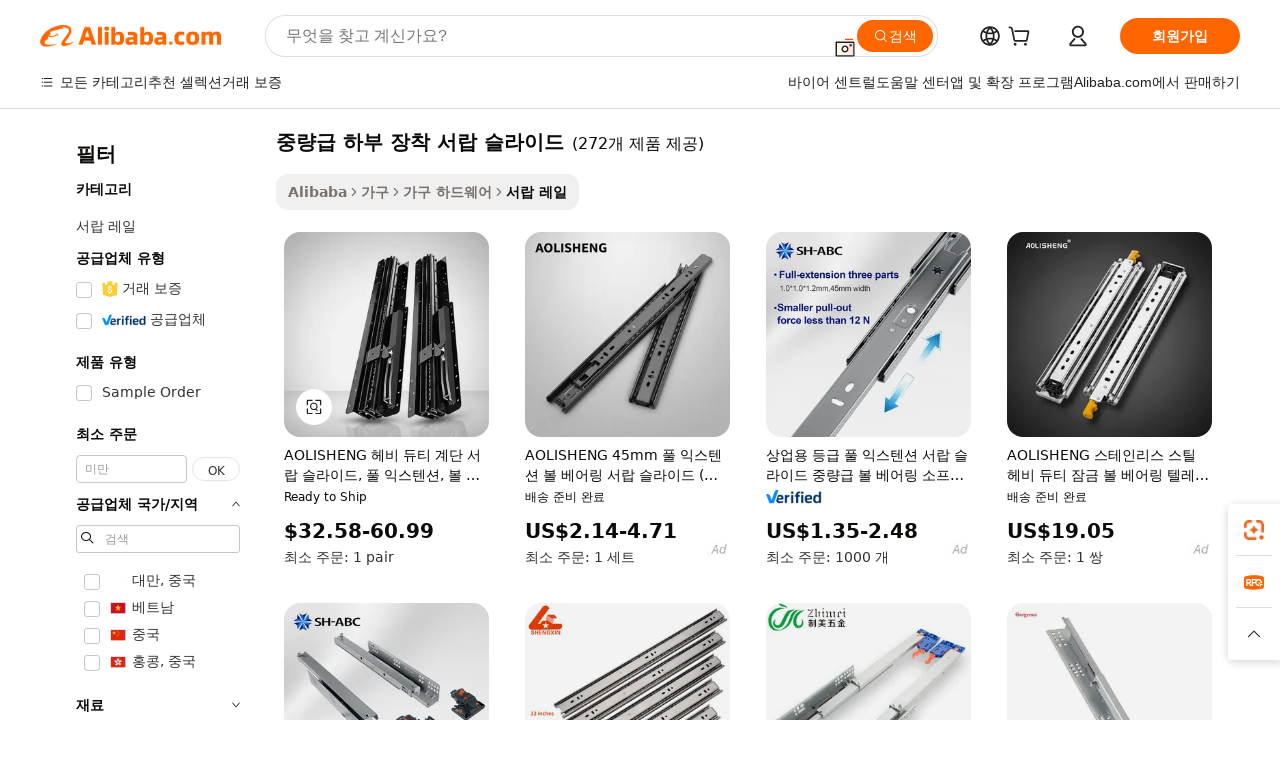

--- FILE ---
content_type: text/html;charset=UTF-8
request_url: https://korean.alibaba.com/g/fw/pc/heavy-duty-bottom-mount-drawer-slides.html
body_size: 186327
content:

<!-- screen_content -->

    <!-- tangram:5410 begin-->
    <!-- tangram:529998 begin-->
    
<!DOCTYPE html>
<html lang="ko" dir="ltr">
  <head>
        <script>
      window.__BB = {
        scene: window.__bb_scene || 'traffic-free-goods'
      };
      window.__BB.BB_CWV_IGNORE = {
          lcp_element: ['#icbu-buyer-pc-top-banner'],
          lcp_url: [],
        };
      window._timing = {}
      window._timing.first_start = Date.now();
      window.needLoginInspiration = Boolean(false);
      // 变量用于标记页面首次可见时间
      let firstVisibleTime = null;
      if (typeof document.hidden !== 'undefined') {
        // 页面首次加载时直接统计
        if (!document.hidden) {
          firstVisibleTime = Date.now();
          window.__BB_timex = 1
        } else {
          // 页面不可见时监听 visibilitychange 事件
          document.addEventListener('visibilitychange', () => {
            if (!document.hidden) {
              firstVisibleTime = Date.now();
              window.__BB_timex = firstVisibleTime - window.performance.timing.navigationStart
              window.__BB.firstVisibleTime = window.__BB_timex
              console.log("Page became visible after "+ window.__BB_timex + " ms");
            }
          }, { once: true });  // 确保只触发一次
        }
      } else {
        console.warn('Page Visibility API is not supported in this browser.');
      }
    </script>
        <meta name="data-spm" content="a2700">
        <meta name="aplus-xplug" content="NONE">
        <meta name="aplus-icbu-disable-umid" content="1">
        <meta name="google-translate-customization" content="9de59014edaf3b99-22e1cf3b5ca21786-g00bb439a5e9e5f8f-f">
    <meta name="yandex-verification" content="25a76ba8e4443bb3" />
    <meta name="msvalidate.01" content="E3FBF0E89B724C30844BF17C59608E8F" />
    <meta name="viewport" content="width=device-width, initial-scale=1.0, maximum-scale=5.0, user-scalable=yes">
        <link rel="preconnect" href="https://s.alicdn.com/" crossorigin>
    <link rel="dns-prefetch" href="https://s.alicdn.com">
                        <link rel="preload" href="https://s.alicdn.com/@g/alilog/??aplus_plugin_icbufront/index.js,mlog/aplus_v2.js" as="script">
        <link rel="preload" href="https://s.alicdn.com/@img/imgextra/i2/O1CN0153JdbU26g4bILVOyC_!!6000000007690-2-tps-418-58.png" as="image">
        <script>
            window.__APLUS_ABRATE__ = {
        perf_group: 'base64cached',
        scene: "traffic-free-goods",
      };
    </script>
    <meta name="aplus-mmstat-timeout" content="15000">
        <meta content="text/html; charset=utf-8" http-equiv="Content-Type">
          <title>고품질 중량급 하부 장착 서랍 슬라이드로 부드럽게 작동하여 효율적인 가구 조립을 경험하세요.</title>
      <meta name="keywords" content="drawer slide,35mm cabinet drawer slide,cabinet drawer slides">
      <meta name="description" content="가구의 품격을 높여주는 최고 품질의 중량급 하부 장착 서랍 슬라이드로 부드러운 작동과 뛰어난 내구성을 경험해 보세요. 신뢰할 수 있는 솔루션을 찾는 전 세계 바이어에게 이상적입니다.">
            <meta name="pagetiming-rate" content="9">
      <meta name="pagetiming-resource-rate" content="4">
                    <link rel="canonical" href="https://korean.alibaba.com/g/heavy-duty-bottom-mount-drawer-slides.html">
                              <link rel="alternate" hreflang="fr" href="https://french.alibaba.com/g/heavy-duty-bottom-mount-drawer-slides.html">
                  <link rel="alternate" hreflang="de" href="https://german.alibaba.com/g/heavy-duty-bottom-mount-drawer-slides.html">
                  <link rel="alternate" hreflang="pt" href="https://portuguese.alibaba.com/g/heavy-duty-bottom-mount-drawer-slides.html">
                  <link rel="alternate" hreflang="it" href="https://italian.alibaba.com/g/heavy-duty-bottom-mount-drawer-slides.html">
                  <link rel="alternate" hreflang="es" href="https://spanish.alibaba.com/g/heavy-duty-bottom-mount-drawer-slides.html">
                  <link rel="alternate" hreflang="ru" href="https://russian.alibaba.com/g/heavy-duty-bottom-mount-drawer-slides.html">
                  <link rel="alternate" hreflang="ko" href="https://korean.alibaba.com/g/heavy-duty-bottom-mount-drawer-slides.html">
                  <link rel="alternate" hreflang="ar" href="https://arabic.alibaba.com/g/heavy-duty-bottom-mount-drawer-slides.html">
                  <link rel="alternate" hreflang="ja" href="https://japanese.alibaba.com/g/heavy-duty-bottom-mount-drawer-slides.html">
                  <link rel="alternate" hreflang="tr" href="https://turkish.alibaba.com/g/heavy-duty-bottom-mount-drawer-slides.html">
                  <link rel="alternate" hreflang="th" href="https://thai.alibaba.com/g/heavy-duty-bottom-mount-drawer-slides.html">
                  <link rel="alternate" hreflang="vi" href="https://vietnamese.alibaba.com/g/heavy-duty-bottom-mount-drawer-slides.html">
                  <link rel="alternate" hreflang="nl" href="https://dutch.alibaba.com/g/heavy-duty-bottom-mount-drawer-slides.html">
                  <link rel="alternate" hreflang="he" href="https://hebrew.alibaba.com/g/heavy-duty-bottom-mount-drawer-slides.html">
                  <link rel="alternate" hreflang="id" href="https://indonesian.alibaba.com/g/heavy-duty-bottom-mount-drawer-slides.html">
                  <link rel="alternate" hreflang="hi" href="https://hindi.alibaba.com/g/heavy-duty-bottom-mount-drawer-slides.html">
                  <link rel="alternate" hreflang="en" href="https://www.alibaba.com/showroom/heavy-duty-bottom-mount-drawer-slides.html">
                  <link rel="alternate" hreflang="zh" href="https://chinese.alibaba.com/g/heavy-duty-bottom-mount-drawer-slides.html">
                  <link rel="alternate" hreflang="x-default" href="https://www.alibaba.com/showroom/heavy-duty-bottom-mount-drawer-slides.html">
                                        <script>
      // Aplus 配置自动打点
      var queue = window.goldlog_queue || (window.goldlog_queue = []);
      var tags = ["button", "a", "div", "span", "i", "svg", "input", "li", "tr"];
      queue.push(
        {
          action: 'goldlog.appendMetaInfo',
          arguments: [
            'aplus-auto-exp',
            [
              {
                logkey: '/sc.ug_msite.new_product_exp',
                cssSelector: '[data-spm-exp]',
                props: ["data-spm-exp"],
              },
              {
                logkey: '/sc.ug_pc.seolist_product_exp',
                cssSelector: '.traffic-card-gallery',
                props: ["data-spm-exp"],
              }
            ]
          ]
        }
      )
      queue.push({
        action: 'goldlog.setMetaInfo',
        arguments: ['aplus-auto-clk', JSON.stringify(tags.map(tag =>({
          "logkey": "/sc.ug_msite.new_product_clk",
          tag,
          "filter": "data-spm-clk",
          "props": ["data-spm-clk"]
        })))],
      });
    </script>
  </head>
  <div id="icbu-header"><div id="the-new-header" data-version="4.4.0" data-tnh-auto-exp="tnh-expose" data-scenes="search-products" style="position: relative;background-color: #fff;border-bottom: 1px solid #ddd;box-sizing: border-box; font-family:Inter,SF Pro Text,Roboto,Helvetica Neue,Helvetica,Tahoma,Arial,PingFang SC,Microsoft YaHei;"><div style="display: flex;align-items:center;height: 72px;min-width: 1200px;max-width: 1580px;margin: 0 auto;padding: 0 40px;box-sizing: border-box;"><img style="height: 29px; width: 209px;" src="https://s.alicdn.com/@img/imgextra/i2/O1CN0153JdbU26g4bILVOyC_!!6000000007690-2-tps-418-58.png" alt="" /></div><div style="min-width: 1200px;max-width: 1580px;margin: 0 auto;overflow: hidden;font-size: 14px;display: flex;justify-content: space-between;padding: 0 40px;box-sizing: border-box;"><div style="display: flex; align-items: center; justify-content: space-between"><div style="position: relative; height: 36px; padding: 0 28px 0 20px">All categories</div><div style="position: relative; height: 36px; padding-right: 28px">Featured selections</div><div style="position: relative; height: 36px">Trade Assurance</div></div><div style="display: flex; align-items: center; justify-content: space-between"><div style="position: relative; height: 36px; padding-right: 28px">Buyer Central</div><div style="position: relative; height: 36px; padding-right: 28px">Help Center</div><div style="position: relative; height: 36px; padding-right: 28px">Get the app</div><div style="position: relative; height: 36px">Become a supplier</div></div></div></div></div></div>
  <body data-spm="7724857" style="min-height: calc(100vh + 1px)"><script 
id="beacon-aplus"   
src="//s.alicdn.com/@g/alilog/??aplus_plugin_icbufront/index.js,mlog/aplus_v2.js"
exparams="aplus=async&userid=&aplus&ali_beacon_id=&ali_apache_id=33%2e3%2e1%2e90%2e176926459232%2e420240%2e1&ali_apache_track=&ali_apache_tracktmp=&eagleeye_traceid=2101fbdf17692645922478143e0c5a&ip=3%2e133%2e98%2e65&dmtrack_c={ali%5fresin%5ftrace%3dse%5frst%3dnull%7csp%5fviewtype%3dY%7cset%3d3%7cser%3d1007%7cpageId%3d555800d6740d425284d05ac1bf764a4e%7cm%5fpageid%3dnull%7cpvmi%3d9ffdcb0a5e834d14ac7bc6d705130ddd%7csek%5fsepd%3d%25EC%25A4%2591%25EB%259F%2589%25EA%25B8%2589%2b%25ED%2595%2598%25EB%25B6%2580%2b%25EC%259E%25A5%25EC%25B0%25A9%2b%25EC%2584%259C%25EB%259E%258D%2b%25EC%258A%25AC%25EB%259D%25BC%25EC%259D%25B4%25EB%2593%259C%7csek%3dheavy%2bduty%2bbottom%2bmount%2bdrawer%2bslides%7cse%5fpn%3d1%7cp4pid%3d40c70312%2d0e60%2d44a5%2dbb50%2d3d935ebc74e0%7csclkid%3dnull%7cforecast%5fpost%5fcate%3dnull%7cseo%5fnew%5fuser%5fflag%3dfalse%7ccategoryId%3d371107%7cseo%5fsearch%5fmodel%5fupgrade%5fv2%3d2025070801%7cseo%5fmodule%5fcard%5f20240624%3d202406242%7clong%5ftext%5fgoogle%5ftranslate%5fv2%3d2407142%7cseo%5fcontent%5ftd%5fbottom%5ftext%5fupdate%5fkey%3d2025070801%7cseo%5fsearch%5fmodel%5fupgrade%5fv3%3d2025072201%7cseo%5fsearch%5fmodel%5fmulti%5fupgrade%5fv3%3d2025081101%7cdamo%5falt%5freplace%3dnull%7cwap%5fcross%3d2007659%7cwap%5fcs%5faction%3d2005494%7cAPP%5fVisitor%5fActive%3d26699%7cseo%5fshowroom%5fgoods%5fmix%3d2005244%7cseo%5fdefault%5fcached%5flong%5ftext%5ffrom%5fnew%5fkeyword%5fstep%3d2024122502%7cshowroom%5fgeneral%5ftemplate%3d2005292%7cshowroom%5freview%3d20230308%7cwap%5fcs%5ftext%3dnull%7cstructured%5fdata%3d2025052702%7cseo%5fmulti%5fstyle%5ftext%5fupdate%3d2511181%7cpc%5fnew%5fheader%3dnull%7cseo%5fmeta%5fcate%5ftemplate%5fv1%3d2025042401%7cseo%5fmeta%5ftd%5fsearch%5fkeyword%5fstep%5fv1%3d2025040999%7cshowroom%5fft%5flong%5ftext%5fbaks%3d80802%7cAPP%5fGrowing%5fBuyer%5fHigh%5fIntent%5fActive%3d25488%7cshowroom%5fpc%5fv2019%3d2104%7cAPP%5fProspecting%5fBuyer%3d26712%7ccache%5fcontrol%3dnull%7cAPP%5fChurned%5fCore%5fBuyer%3d25463%7cseo%5fdefault%5fcached%5flong%5ftext%5fstep%3d24110802%7camp%5flighthouse%5fscore%5fimage%3d19657%7cseo%5fft%5ftranslate%5fgemini%3d25012003%7cwap%5fnode%5fssr%3d2015725%7cdataphant%5fopen%3d27030%7clongtext%5fmulti%5fstyle%5fexpand%5frussian%3d2510141%7cseo%5flongtext%5fgoogle%5fdata%5fsection%3d25021702%7cindustry%5fpopular%5ffloor%3dnull%7cwap%5fad%5fgoods%5fproduct%5finterval%3dnull%7cseo%5fgoods%5fbootom%5fwholesale%5flink%3dnull%7cseo%5fmiddle%5fwholesale%5flink%3d2486164%7cseo%5fkeyword%5faatest%3d6%7cft%5flong%5ftext%5fenpand%5fstep2%3d121602%7cseo%5fft%5flongtext%5fexpand%5fstep3%3d25012102%7cseo%5fwap%5fheadercard%3d2006288%7cAPP%5fChurned%5fInactive%5fVisitor%3d25497%7cAPP%5fGrowing%5fBuyer%5fHigh%5fIntent%5fInactive%3d25484%7cseo%5fmeta%5ftd%5fmulti%5fkey%3d2025061801%7ctop%5frecommend%5f20250120%3d202501201%7clongtext%5fmulti%5fstyle%5fexpand%5ffrench%5fcopy%3d25091802%7clongtext%5fmulti%5fstyle%5fexpand%5ffrench%5fcopy%5fcopy%3d25092502%7clong%5ftext%5fpaa%3d220831%7cseo%5ffloor%5fexp%3dnull%7cseo%5fshowroom%5falgo%5flink%3d17764%7cseo%5fmeta%5ftd%5faib%5fgeneral%5fkey%3d2025091900%7ccountry%5findustry%3d202311033%7cpc%5ffree%5fswitchtosearch%3d2020529%7cshowroom%5fft%5flong%5ftext%5fenpand%5fstep1%3d101102%7cseo%5fshowroom%5fnorel%3dnull%7cplp%5fstyle%5f25%5fpc%3d202505222%7cseo%5fggs%5flayer%3d10011%7cquery%5fmutil%5flang%5ftranslate%3d2025060300%7cseo%5fsearch%5fmulti%5fsearch%5ftype%5fv2%3d2026012200%7cAPP%5fChurned%5fBuyer%3d25468%7cstream%5frender%5fperf%5fopt%3d2309181%7cwap%5fgoods%3d2007383%7cseo%5fshowroom%5fsimilar%5f20240614%3d202406142%7cchinese%5fopen%3d6307%7cquery%5fgpt%5ftranslate%3d20240820%7cad%5fproduct%5finterval%3dnull%7camp%5fto%5fpwa%3d2007359%7cplp%5faib%5fmulti%5fai%5fmeta%3d20250401%7cwap%5fsupplier%5fcontent%3dnull%7cpc%5ffree%5frefactoring%3d20220315%7csso%5foem%5ffloor%3d30031%7cAPP%5fGrowing%5fBuyer%5fInactive%3d25476%7cseo%5fpc%5fnew%5fview%5f20240807%3d202408072%7cseo%5fbottom%5ftext%5fentity%5fkey%5fcopy%3d2025062400%7cstream%5frender%3d433763%7cseo%5fmodule%5fcard%5f20240424%3d202404241%7cseo%5ftitle%5freplace%5f20191226%3d5841%7clongtext%5fmulti%5fstyle%5fexpand%3d25090802%7cgoogleweblight%3d6516%7clighthouse%5fbase64%3dnull%7cAPP%5fProspecting%5fBuyer%5fActive%3d26715%7cad%5fgoods%5fproduct%5finterval%3dnull%7cseo%5fbottom%5fdeep%5fextend%5fkw%5fkey%3d2025071101%7clongtext%5fmulti%5fstyle%5fexpand%5fturkish%3d25102801%7cilink%5fuv%3d20240911%7cwap%5flist%5fwakeup%3d2005832%7ctpp%5fcrosslink%5fpc%3d20205311%7cseo%5ftop%5fbooth%3d18501%7cAPP%5fGrowing%5fBuyer%5fLess%5fActive%3d25472%7cseo%5fsearch%5fmodel%5fupgrade%5frank%3d2025092401%7cgoodslayer%3d7977%7cft%5flong%5ftext%5ftranslate%5fexpand%5fstep1%3d24110802%7cseo%5fheaderstyle%5ftraffic%5fkey%5fv1%3d2025072100%7ccrosslink%5fswitch%3d2008141%7cp4p%5foutline%3d20240328%7cseo%5fmeta%5ftd%5faib%5fv2%5fkey%3d2025091801%7crts%5fmulti%3d2008404%7cseo%5fad%5foptimization%5fkey%5fv2%3d2025072301%7cAPP%5fVisitor%5fLess%5fActive%3d26694%7cseo%5fsearch%5franker%5fid%3d2025112401%7cplp%5fstyle%5f25%3d202505192%7ccdn%5fvm%3d2007368%7cwap%5fad%5fproduct%5finterval%3dnull%7cseo%5fsearch%5fmodel%5fmulti%5fupgrade%5frank%3d2025092401%7cpc%5fcard%5fshare%3d2025081201%7cAPP%5fGrowing%5fBuyer%5fHigh%5fIntent%5fLess%5fActive%3d25480%7cgoods%5ftitle%5fsubstitute%3d9619%7cwap%5fscreen%5fexp%3d2025081400%7creact%5fheader%5ftest%3d202502182%7cpc%5fcs%5fcolor%3dnull%7cshowroom%5fft%5flong%5ftext%5ftest%3d72502%7cone%5ftap%5flogin%5fABTest%3d202308153%7cseo%5fhyh%5fshow%5ftags%3dnull%7cplp%5fstructured%5fdata%3d2508182%7cguide%5fdelete%3d2008526%7cseo%5findustry%5ftemplate%3dnull%7cseo%5fmeta%5ftd%5fmulti%5fes%5fkey%3d2025073101%7cseo%5fshowroom%5fdata%5fmix%3d19888%7csso%5ftop%5franking%5ffloor%3d20031%7cseo%5ftd%5fdeep%5fupgrade%5fkey%5fv3%3d2025081101%7cwap%5fue%5fone%3d2025111401%7cshowroom%5fto%5frts%5flink%3d2008480%7ccountrysearch%5ftest%3dnull%7cchannel%5famp%5fto%5fpwa%3d2008435%7cseo%5fmulti%5fstyles%5flong%5ftext%3d2503172%7cseo%5fmeta%5ftext%5fmutli%5fcate%5ftemplate%5fv1%3d2025080801%7cseo%5fdefault%5fcached%5fmutil%5flong%5ftext%5fstep%3d24110436%7cseo%5faction%5fpoint%5ftype%3d22823%7cseo%5faib%5ftd%5flaunch%5f20240828%5fcopy%3d202408282%7cseo%5fshowroom%5fwholesale%5flink%3dnull%7cseo%5fperf%5fimprove%3d2023999%7cseo%5fwap%5flist%5fbounce%5f01%3d2063%7cseo%5fwap%5flist%5fbounce%5f02%3d2128%7cAPP%5fGrowing%5fBuyer%5fActive%3d25492%7cvideolayer%3dnull%7cvideo%5fplay%3d2006036%7cAPP%5fChurned%5fMember%5fInactive%3d25501%7cseo%5fgoogle%5fnew%5fstruct%3d438326%7cicbu%5falgo%5fp4p%5fseo%5fad%3d2025072301%7ctpp%5ftrace%3dseoKeyword%2dseoKeyword%5fv3%2dproduct%2dPRODUCT%5fFAIL}&pageid=038562412101cd211769264592&hn=ensearchweb033001205033%2erg%2dus%2deast%2eus44&asid=AQAAAADQ1XRpxjWjVAAAAAAYd1rfujUpQw==&treq=&tres=" async>
</script>
            <style>body{background-color:white;}.no-scrollbar.il-sticky.il-top-0.il-max-h-\[100vh\].il-w-\[200px\].il-flex-shrink-0.il-flex-grow-0.il-overflow-y-scroll{background-color:#FFF;padding-left:12px}</style>
                    <!-- tangram:530006 begin-->
<!--  -->
 <style>
   @keyframes il-spin {
     to {
       transform: rotate(360deg);
     }
   }
   @keyframes il-pulse {
     50% {
       opacity: 0.5;
     }
   }
   .traffic-card-gallery {display: flex;position: relative;flex-direction: column;justify-content: flex-start;border-radius: 0.5rem;background-color: #fff;padding: 0.5rem 0.5rem 1rem;overflow: hidden;font-size: 0.75rem;line-height: 1rem;}
   .traffic-card-list {display: flex;position: relative;flex-direction: row;justify-content: flex-start;border-bottom-width: 1px;background-color: #fff;padding: 1rem;height: 292px;overflow: hidden;font-size: 0.75rem;line-height: 1rem;}
   .product-price {
     b {
       font-size: 22px;
     }
   }
   .skel-loading {
       animation: il-pulse 2s cubic-bezier(0.4, 0, 0.6, 1) infinite;background-color: hsl(60, 4.8%, 95.9%);
   }
 </style>
<div id="first-cached-card">
  <div style="box-sizing:border-box;display: flex;position: absolute;left: 0;right: 0;margin: 0 auto;z-index: 1;min-width: 1200px;max-width: 1580px;padding: 0.75rem 3.25rem 0;pointer-events: none;">
    <!--页面左侧区域-->
    <div style="width: 200px;padding-top: 1rem;padding-left:12px; background-color: #fff;border-radius: 0.25rem">
      <div class="skel-loading" style="height: 1.5rem;width: 50%;border-radius: 0.25rem;"></div>
      <div style="margin-top: 1rem;margin-bottom: 1rem;">
        <div class="skel-loading" style="height: 1rem;width: calc(100% * 5 / 6);"></div>
        <div
          class="skel-loading"
          style="margin-top: 1rem;height: 1rem;width: calc(100% * 8 / 12);"
        ></div>
        <div class="skel-loading" style="margin-top: 1rem;height: 1rem;width: 75%;"></div>
        <div
          class="skel-loading"
          style="margin-top: 1rem;height: 1rem;width: calc(100% * 7 / 12);"
        ></div>
      </div>
      <div class="skel-loading" style="height: 1.5rem;width: 50%;border-radius: 0.25rem;"></div>
      <div style="margin-top: 1rem;margin-bottom: 1rem;">
        <div class="skel-loading" style="height: 1rem;width: calc(100% * 5 / 6);"></div>
        <div
          class="skel-loading"
          style="margin-top: 1rem;height: 1rem;width: calc(100% * 8 / 12);"
        ></div>
        <div class="skel-loading" style="margin-top: 1rem;height: 1rem;width: 75%;"></div>
        <div
          class="skel-loading"
          style="margin-top: 1rem;height: 1rem;width: calc(100% * 7 / 12);"
        ></div>
      </div>
      <div class="skel-loading" style="height: 1.5rem;width: 50%;border-radius: 0.25rem;"></div>
      <div style="margin-top: 1rem;margin-bottom: 1rem;">
        <div class="skel-loading" style="height: 1rem;width: calc(100% * 5 / 6);"></div>
        <div
          class="skel-loading"
          style="margin-top: 1rem;height: 1rem;width: calc(100% * 8 / 12);"
        ></div>
        <div class="skel-loading" style="margin-top: 1rem;height: 1rem;width: 75%;"></div>
        <div
          class="skel-loading"
          style="margin-top: 1rem;height: 1rem;width: calc(100% * 7 / 12);"
        ></div>
      </div>
      <div class="skel-loading" style="height: 1.5rem;width: 50%;border-radius: 0.25rem;"></div>
      <div style="margin-top: 1rem;margin-bottom: 1rem;">
        <div class="skel-loading" style="height: 1rem;width: calc(100% * 5 / 6);"></div>
        <div
          class="skel-loading"
          style="margin-top: 1rem;height: 1rem;width: calc(100% * 8 / 12);"
        ></div>
        <div class="skel-loading" style="margin-top: 1rem;height: 1rem;width: 75%;"></div>
        <div
          class="skel-loading"
          style="margin-top: 1rem;height: 1rem;width: calc(100% * 7 / 12);"
        ></div>
      </div>
      <div class="skel-loading" style="height: 1.5rem;width: 50%;border-radius: 0.25rem;"></div>
      <div style="margin-top: 1rem;margin-bottom: 1rem;">
        <div class="skel-loading" style="height: 1rem;width: calc(100% * 5 / 6);"></div>
        <div
          class="skel-loading"
          style="margin-top: 1rem;height: 1rem;width: calc(100% * 8 / 12);"
        ></div>
        <div class="skel-loading" style="margin-top: 1rem;height: 1rem;width: 75%;"></div>
        <div
          class="skel-loading"
          style="margin-top: 1rem;height: 1rem;width: calc(100% * 7 / 12);"
        ></div>
      </div>
      <div class="skel-loading" style="height: 1.5rem;width: 50%;border-radius: 0.25rem;"></div>
      <div style="margin-top: 1rem;margin-bottom: 1rem;">
        <div class="skel-loading" style="height: 1rem;width: calc(100% * 5 / 6);"></div>
        <div
          class="skel-loading"
          style="margin-top: 1rem;height: 1rem;width: calc(100% * 8 / 12);"
        ></div>
        <div class="skel-loading" style="margin-top: 1rem;height: 1rem;width: 75%;"></div>
        <div
          class="skel-loading"
          style="margin-top: 1rem;height: 1rem;width: calc(100% * 7 / 12);"
        ></div>
      </div>
    </div>
    <!--页面主体区域-->
    <div style="flex: 1 1 0%; overflow: hidden;padding: 0.5rem 0.5rem 0.5rem 1.5rem">
      <div style="height: 1.25rem;margin-bottom: 1rem;"></div>
      <!-- keywords -->
      <div style="margin-bottom: 1rem;height: 1.75rem;font-weight: 700;font-size: 1.25rem;line-height: 1.75rem;"></div>
      <!-- longtext -->
            <div style="width: calc(25% - 0.9rem);pointer-events: auto">
        <div class="traffic-card-gallery">
          <!-- ProductImage -->
          <a href="//www.alibaba.com/product-detail/AOLISHENG-Heavy-Duty-Stair-Drawer-Slides_11000008803894.html?from=SEO" target="_blank" style="position: relative;margin-bottom: 0.5rem;aspect-ratio: 1;overflow: hidden;border-radius: 0.5rem;">
            <div style="display: flex; overflow: hidden">
              <div style="position: relative;margin: 0;width: 100%;min-width: 0;flex-shrink: 0;flex-grow: 0;flex-basis: 100%;padding: 0;">
                <img style="position: relative; aspect-ratio: 1; width: 100%" src="[data-uri]" loading="eager" />
                <div style="position: absolute;left: 0;bottom: 0;right: 0;top: 0;background-color: #000;opacity: 0.05;"></div>
              </div>
            </div>
          </a>
          <div style="display: flex;flex: 1 1 0%;flex-direction: column;justify-content: space-between;">
            <div>
              <a class="skel-loading" style="margin-top: 0.5rem;display:inline-block;width:100%;height:1rem;" href="//www.alibaba.com/product-detail/AOLISHENG-Heavy-Duty-Stair-Drawer-Slides_11000008803894.html" target="_blank"></a>
              <a class="skel-loading" style="margin-top: 0.125rem;display:inline-block;width:100%;height:1rem;" href="//www.alibaba.com/product-detail/AOLISHENG-Heavy-Duty-Stair-Drawer-Slides_11000008803894.html" target="_blank"></a>
              <div class="skel-loading" style="margin-top: 0.25rem;height:1.625rem;width:75%"></div>
              <div class="skel-loading" style="margin-top: 0.5rem;height: 1rem;width:50%"></div>
              <div class="skel-loading" style="margin-top:0.25rem;height:1rem;width:25%"></div>
            </div>
          </div>

        </div>
      </div>

    </div>
  </div>
</div>
<!-- tangram:530006 end-->
            <style>.component-left-filter-callback{display:flex;position:relative;margin-top:10px;height:1200px}.component-left-filter-callback img{width:200px}.component-left-filter-callback i{position:absolute;top:5%;left:50%}.related-search-wrapper{padding:.5rem;--tw-bg-opacity: 1;background-color:#fff;background-color:rgba(255,255,255,var(--tw-bg-opacity, 1));border-width:1px;border-color:var(--input)}.related-search-wrapper .related-search-box{margin:12px 16px}.related-search-wrapper .related-search-box .related-search-title{display:inline;float:start;color:#666;word-wrap:break-word;margin-right:12px;width:13%}.related-search-wrapper .related-search-box .related-search-content{display:flex;flex-wrap:wrap}.related-search-wrapper .related-search-box .related-search-content .related-search-link{margin-right:12px;width:23%;overflow:hidden;color:#666;text-overflow:ellipsis;white-space:nowrap}.product-title img{margin-right:.5rem;display:inline-block;height:1rem;vertical-align:sub}.product-price b{font-size:22px}.similar-icon{position:absolute;bottom:12px;z-index:2;right:12px}.rfq-card{display:inline-block;position:relative;box-sizing:border-box;margin-bottom:36px}.rfq-card .rfq-card-content{display:flex;position:relative;flex-direction:column;align-items:flex-start;background-size:cover;background-color:#fff;padding:12px;width:100%;height:100%}.rfq-card .rfq-card-content .rfq-card-icon{margin-top:50px}.rfq-card .rfq-card-content .rfq-card-icon img{width:45px}.rfq-card .rfq-card-content .rfq-card-top-title{margin-top:14px;color:#222;font-weight:400;font-size:16px}.rfq-card .rfq-card-content .rfq-card-title{margin-top:24px;color:#333;font-weight:800;font-size:20px}.rfq-card .rfq-card-content .rfq-card-input-box{margin-top:24px;width:100%}.rfq-card .rfq-card-content .rfq-card-input-box textarea{box-sizing:border-box;border:1px solid #ddd;border-radius:4px;background-color:#fff;padding:9px 12px;width:100%;height:88px;resize:none;color:#666;font-weight:400;font-size:13px;font-family:inherit}.rfq-card .rfq-card-content .rfq-card-button{margin-top:24px;border:1px solid #666;border-radius:16px;background-color:#fff;width:67%;color:#000;font-weight:700;font-size:14px;line-height:30px;text-align:center}[data-modulename^=ProductList-] div{contain-intrinsic-size:auto 500px}.traffic-card-gallery:hover{--tw-shadow: 0px 2px 6px 2px rgba(0,0,0,.12157);--tw-shadow-colored: 0px 2px 6px 2px var(--tw-shadow-color);box-shadow:0 0 #0000,0 0 #0000,0 2px 6px 2px #0000001f;box-shadow:var(--tw-ring-offset-shadow, 0 0 rgba(0,0,0,0)),var(--tw-ring-shadow, 0 0 rgba(0,0,0,0)),var(--tw-shadow);z-index:10}.traffic-card-gallery{position:relative;display:flex;flex-direction:column;justify-content:flex-start;overflow:hidden;border-radius:.75rem;--tw-bg-opacity: 1;background-color:#fff;background-color:rgba(255,255,255,var(--tw-bg-opacity, 1));padding:.5rem;font-size:.75rem;line-height:1rem}.traffic-card-list{position:relative;display:flex;height:292px;flex-direction:row;justify-content:flex-start;overflow:hidden;border-bottom-width:1px;--tw-bg-opacity: 1;background-color:#fff;background-color:rgba(255,255,255,var(--tw-bg-opacity, 1));padding:1rem;font-size:.75rem;line-height:1rem}.traffic-card-g-industry:hover{--tw-shadow: 0 0 10px rgba(0,0,0,.1);--tw-shadow-colored: 0 0 10px var(--tw-shadow-color);box-shadow:0 0 #0000,0 0 #0000,0 0 10px #0000001a;box-shadow:var(--tw-ring-offset-shadow, 0 0 rgba(0,0,0,0)),var(--tw-ring-shadow, 0 0 rgba(0,0,0,0)),var(--tw-shadow)}.traffic-card-g-industry{position:relative;border-radius:var(--radius);--tw-bg-opacity: 1;background-color:#fff;background-color:rgba(255,255,255,var(--tw-bg-opacity, 1));padding:1.25rem .75rem .75rem;font-size:.875rem;line-height:1.25rem}.module-filter-section-wrapper{max-height:none!important;overflow-x:hidden}*,:before,:after{--tw-border-spacing-x: 0;--tw-border-spacing-y: 0;--tw-translate-x: 0;--tw-translate-y: 0;--tw-rotate: 0;--tw-skew-x: 0;--tw-skew-y: 0;--tw-scale-x: 1;--tw-scale-y: 1;--tw-pan-x: ;--tw-pan-y: ;--tw-pinch-zoom: ;--tw-scroll-snap-strictness: proximity;--tw-gradient-from-position: ;--tw-gradient-via-position: ;--tw-gradient-to-position: ;--tw-ordinal: ;--tw-slashed-zero: ;--tw-numeric-figure: ;--tw-numeric-spacing: ;--tw-numeric-fraction: ;--tw-ring-inset: ;--tw-ring-offset-width: 0px;--tw-ring-offset-color: #fff;--tw-ring-color: rgba(59, 130, 246, .5);--tw-ring-offset-shadow: 0 0 rgba(0,0,0,0);--tw-ring-shadow: 0 0 rgba(0,0,0,0);--tw-shadow: 0 0 rgba(0,0,0,0);--tw-shadow-colored: 0 0 rgba(0,0,0,0);--tw-blur: ;--tw-brightness: ;--tw-contrast: ;--tw-grayscale: ;--tw-hue-rotate: ;--tw-invert: ;--tw-saturate: ;--tw-sepia: ;--tw-drop-shadow: ;--tw-backdrop-blur: ;--tw-backdrop-brightness: ;--tw-backdrop-contrast: ;--tw-backdrop-grayscale: ;--tw-backdrop-hue-rotate: ;--tw-backdrop-invert: ;--tw-backdrop-opacity: ;--tw-backdrop-saturate: ;--tw-backdrop-sepia: ;--tw-contain-size: ;--tw-contain-layout: ;--tw-contain-paint: ;--tw-contain-style: }::backdrop{--tw-border-spacing-x: 0;--tw-border-spacing-y: 0;--tw-translate-x: 0;--tw-translate-y: 0;--tw-rotate: 0;--tw-skew-x: 0;--tw-skew-y: 0;--tw-scale-x: 1;--tw-scale-y: 1;--tw-pan-x: ;--tw-pan-y: ;--tw-pinch-zoom: ;--tw-scroll-snap-strictness: proximity;--tw-gradient-from-position: ;--tw-gradient-via-position: ;--tw-gradient-to-position: ;--tw-ordinal: ;--tw-slashed-zero: ;--tw-numeric-figure: ;--tw-numeric-spacing: ;--tw-numeric-fraction: ;--tw-ring-inset: ;--tw-ring-offset-width: 0px;--tw-ring-offset-color: #fff;--tw-ring-color: rgba(59, 130, 246, .5);--tw-ring-offset-shadow: 0 0 rgba(0,0,0,0);--tw-ring-shadow: 0 0 rgba(0,0,0,0);--tw-shadow: 0 0 rgba(0,0,0,0);--tw-shadow-colored: 0 0 rgba(0,0,0,0);--tw-blur: ;--tw-brightness: ;--tw-contrast: ;--tw-grayscale: ;--tw-hue-rotate: ;--tw-invert: ;--tw-saturate: ;--tw-sepia: ;--tw-drop-shadow: ;--tw-backdrop-blur: ;--tw-backdrop-brightness: ;--tw-backdrop-contrast: ;--tw-backdrop-grayscale: ;--tw-backdrop-hue-rotate: ;--tw-backdrop-invert: ;--tw-backdrop-opacity: ;--tw-backdrop-saturate: ;--tw-backdrop-sepia: ;--tw-contain-size: ;--tw-contain-layout: ;--tw-contain-paint: ;--tw-contain-style: }*,:before,:after{box-sizing:border-box;border-width:0;border-style:solid;border-color:#e5e7eb}:before,:after{--tw-content: ""}html,:host{line-height:1.5;-webkit-text-size-adjust:100%;-moz-tab-size:4;-o-tab-size:4;tab-size:4;font-family:ui-sans-serif,system-ui,-apple-system,Segoe UI,Roboto,Ubuntu,Cantarell,Noto Sans,sans-serif,"Apple Color Emoji","Segoe UI Emoji",Segoe UI Symbol,"Noto Color Emoji";font-feature-settings:normal;font-variation-settings:normal;-webkit-tap-highlight-color:transparent}body{margin:0;line-height:inherit}hr{height:0;color:inherit;border-top-width:1px}abbr:where([title]){text-decoration:underline;-webkit-text-decoration:underline dotted;text-decoration:underline dotted}h1,h2,h3,h4,h5,h6{font-size:inherit;font-weight:inherit}a{color:inherit;text-decoration:inherit}b,strong{font-weight:bolder}code,kbd,samp,pre{font-family:ui-monospace,SFMono-Regular,Menlo,Monaco,Consolas,Liberation Mono,Courier New,monospace;font-feature-settings:normal;font-variation-settings:normal;font-size:1em}small{font-size:80%}sub,sup{font-size:75%;line-height:0;position:relative;vertical-align:baseline}sub{bottom:-.25em}sup{top:-.5em}table{text-indent:0;border-color:inherit;border-collapse:collapse}button,input,optgroup,select,textarea{font-family:inherit;font-feature-settings:inherit;font-variation-settings:inherit;font-size:100%;font-weight:inherit;line-height:inherit;letter-spacing:inherit;color:inherit;margin:0;padding:0}button,select{text-transform:none}button,input:where([type=button]),input:where([type=reset]),input:where([type=submit]){-webkit-appearance:button;background-color:transparent;background-image:none}:-moz-focusring{outline:auto}:-moz-ui-invalid{box-shadow:none}progress{vertical-align:baseline}::-webkit-inner-spin-button,::-webkit-outer-spin-button{height:auto}[type=search]{-webkit-appearance:textfield;outline-offset:-2px}::-webkit-search-decoration{-webkit-appearance:none}::-webkit-file-upload-button{-webkit-appearance:button;font:inherit}summary{display:list-item}blockquote,dl,dd,h1,h2,h3,h4,h5,h6,hr,figure,p,pre{margin:0}fieldset{margin:0;padding:0}legend{padding:0}ol,ul,menu{list-style:none;margin:0;padding:0}dialog{padding:0}textarea{resize:vertical}input::-moz-placeholder,textarea::-moz-placeholder{opacity:1;color:#9ca3af}input::placeholder,textarea::placeholder{opacity:1;color:#9ca3af}button,[role=button]{cursor:pointer}:disabled{cursor:default}img,svg,video,canvas,audio,iframe,embed,object{display:block;vertical-align:middle}img,video{max-width:100%;height:auto}[hidden]:where(:not([hidden=until-found])){display:none}:root{--background: hsl(0, 0%, 100%);--foreground: hsl(20, 14.3%, 4.1%);--card: hsl(0, 0%, 100%);--card-foreground: hsl(20, 14.3%, 4.1%);--popover: hsl(0, 0%, 100%);--popover-foreground: hsl(20, 14.3%, 4.1%);--primary: hsl(24, 100%, 50%);--primary-foreground: hsl(60, 9.1%, 97.8%);--secondary: hsl(60, 4.8%, 95.9%);--secondary-foreground: #333;--muted: hsl(60, 4.8%, 95.9%);--muted-foreground: hsl(25, 5.3%, 44.7%);--accent: hsl(60, 4.8%, 95.9%);--accent-foreground: hsl(24, 9.8%, 10%);--destructive: hsl(0, 84.2%, 60.2%);--destructive-foreground: hsl(60, 9.1%, 97.8%);--border: hsl(20, 5.9%, 90%);--input: hsl(20, 5.9%, 90%);--ring: hsl(24.6, 95%, 53.1%);--radius: 1rem}.dark{--background: hsl(20, 14.3%, 4.1%);--foreground: hsl(60, 9.1%, 97.8%);--card: hsl(20, 14.3%, 4.1%);--card-foreground: hsl(60, 9.1%, 97.8%);--popover: hsl(20, 14.3%, 4.1%);--popover-foreground: hsl(60, 9.1%, 97.8%);--primary: hsl(20.5, 90.2%, 48.2%);--primary-foreground: hsl(60, 9.1%, 97.8%);--secondary: hsl(12, 6.5%, 15.1%);--secondary-foreground: hsl(60, 9.1%, 97.8%);--muted: hsl(12, 6.5%, 15.1%);--muted-foreground: hsl(24, 5.4%, 63.9%);--accent: hsl(12, 6.5%, 15.1%);--accent-foreground: hsl(60, 9.1%, 97.8%);--destructive: hsl(0, 72.2%, 50.6%);--destructive-foreground: hsl(60, 9.1%, 97.8%);--border: hsl(12, 6.5%, 15.1%);--input: hsl(12, 6.5%, 15.1%);--ring: hsl(20.5, 90.2%, 48.2%)}*{border-color:#e7e5e4;border-color:var(--border)}body{background-color:#fff;background-color:var(--background);color:#0c0a09;color:var(--foreground)}.il-sr-only{position:absolute;width:1px;height:1px;padding:0;margin:-1px;overflow:hidden;clip:rect(0,0,0,0);white-space:nowrap;border-width:0}.il-invisible{visibility:hidden}.il-fixed{position:fixed}.il-absolute{position:absolute}.il-relative{position:relative}.il-sticky{position:sticky}.il-inset-0{inset:0}.il--bottom-12{bottom:-3rem}.il--top-12{top:-3rem}.il-bottom-0{bottom:0}.il-bottom-2{bottom:.5rem}.il-bottom-3{bottom:.75rem}.il-bottom-4{bottom:1rem}.il-end-0{right:0}.il-end-2{right:.5rem}.il-end-3{right:.75rem}.il-end-4{right:1rem}.il-left-0{left:0}.il-left-3{left:.75rem}.il-right-0{right:0}.il-right-2{right:.5rem}.il-right-3{right:.75rem}.il-start-0{left:0}.il-start-1\/2{left:50%}.il-start-2{left:.5rem}.il-start-3{left:.75rem}.il-start-\[50\%\]{left:50%}.il-top-0{top:0}.il-top-1\/2{top:50%}.il-top-16{top:4rem}.il-top-4{top:1rem}.il-top-\[50\%\]{top:50%}.il-z-10{z-index:10}.il-z-50{z-index:50}.il-z-\[9999\]{z-index:9999}.il-col-span-4{grid-column:span 4 / span 4}.il-m-0{margin:0}.il-m-3{margin:.75rem}.il-m-auto{margin:auto}.il-mx-auto{margin-left:auto;margin-right:auto}.il-my-3{margin-top:.75rem;margin-bottom:.75rem}.il-my-5{margin-top:1.25rem;margin-bottom:1.25rem}.il-my-auto{margin-top:auto;margin-bottom:auto}.\!il-mb-4{margin-bottom:1rem!important}.il--mt-4{margin-top:-1rem}.il-mb-0{margin-bottom:0}.il-mb-1{margin-bottom:.25rem}.il-mb-2{margin-bottom:.5rem}.il-mb-3{margin-bottom:.75rem}.il-mb-4{margin-bottom:1rem}.il-mb-5{margin-bottom:1.25rem}.il-mb-6{margin-bottom:1.5rem}.il-mb-8{margin-bottom:2rem}.il-mb-\[-0\.75rem\]{margin-bottom:-.75rem}.il-mb-\[0\.125rem\]{margin-bottom:.125rem}.il-me-1{margin-right:.25rem}.il-me-2{margin-right:.5rem}.il-me-3{margin-right:.75rem}.il-me-auto{margin-right:auto}.il-mr-1{margin-right:.25rem}.il-mr-2{margin-right:.5rem}.il-ms-1{margin-left:.25rem}.il-ms-4{margin-left:1rem}.il-ms-5{margin-left:1.25rem}.il-ms-8{margin-left:2rem}.il-ms-\[\.375rem\]{margin-left:.375rem}.il-ms-auto{margin-left:auto}.il-mt-0{margin-top:0}.il-mt-0\.5{margin-top:.125rem}.il-mt-1{margin-top:.25rem}.il-mt-2{margin-top:.5rem}.il-mt-3{margin-top:.75rem}.il-mt-4{margin-top:1rem}.il-mt-6{margin-top:1.5rem}.il-line-clamp-1{overflow:hidden;display:-webkit-box;-webkit-box-orient:vertical;-webkit-line-clamp:1}.il-line-clamp-2{overflow:hidden;display:-webkit-box;-webkit-box-orient:vertical;-webkit-line-clamp:2}.il-line-clamp-6{overflow:hidden;display:-webkit-box;-webkit-box-orient:vertical;-webkit-line-clamp:6}.il-inline-block{display:inline-block}.il-inline{display:inline}.il-flex{display:flex}.il-inline-flex{display:inline-flex}.il-grid{display:grid}.il-aspect-square{aspect-ratio:1 / 1}.il-size-5{width:1.25rem;height:1.25rem}.il-h-1{height:.25rem}.il-h-10{height:2.5rem}.il-h-11{height:2.75rem}.il-h-20{height:5rem}.il-h-24{height:6rem}.il-h-3\.5{height:.875rem}.il-h-4{height:1rem}.il-h-40{height:10rem}.il-h-6{height:1.5rem}.il-h-8{height:2rem}.il-h-9{height:2.25rem}.il-h-\[150px\]{height:150px}.il-h-\[152px\]{height:152px}.il-h-\[18\.25rem\]{height:18.25rem}.il-h-\[292px\]{height:292px}.il-h-\[600px\]{height:600px}.il-h-auto{height:auto}.il-h-fit{height:-moz-fit-content;height:fit-content}.il-h-full{height:100%}.il-h-screen{height:100vh}.il-max-h-\[100vh\]{max-height:100vh}.il-w-1\/2{width:50%}.il-w-10{width:2.5rem}.il-w-10\/12{width:83.333333%}.il-w-4{width:1rem}.il-w-6{width:1.5rem}.il-w-64{width:16rem}.il-w-7\/12{width:58.333333%}.il-w-72{width:18rem}.il-w-8{width:2rem}.il-w-8\/12{width:66.666667%}.il-w-9{width:2.25rem}.il-w-9\/12{width:75%}.il-w-\[200px\]{width:200px}.il-w-\[84px\]{width:84px}.il-w-fit{width:-moz-fit-content;width:fit-content}.il-w-full{width:100%}.il-w-screen{width:100vw}.il-min-w-0{min-width:0px}.il-min-w-3{min-width:.75rem}.il-min-w-\[1200px\]{min-width:1200px}.il-max-w-\[1000px\]{max-width:1000px}.il-max-w-\[1580px\]{max-width:1580px}.il-max-w-full{max-width:100%}.il-max-w-lg{max-width:32rem}.il-flex-1{flex:1 1 0%}.il-flex-shrink-0,.il-shrink-0{flex-shrink:0}.il-flex-grow-0,.il-grow-0{flex-grow:0}.il-basis-24{flex-basis:6rem}.il-basis-full{flex-basis:100%}.il-origin-\[--radix-tooltip-content-transform-origin\]{transform-origin:var(--radix-tooltip-content-transform-origin)}.il--translate-x-1\/2{--tw-translate-x: -50%;transform:translate(-50%,var(--tw-translate-y)) rotate(var(--tw-rotate)) skew(var(--tw-skew-x)) skewY(var(--tw-skew-y)) scaleX(var(--tw-scale-x)) scaleY(var(--tw-scale-y));transform:translate(var(--tw-translate-x),var(--tw-translate-y)) rotate(var(--tw-rotate)) skew(var(--tw-skew-x)) skewY(var(--tw-skew-y)) scaleX(var(--tw-scale-x)) scaleY(var(--tw-scale-y))}.il--translate-y-1\/2{--tw-translate-y: -50%;transform:translate(var(--tw-translate-x),-50%) rotate(var(--tw-rotate)) skew(var(--tw-skew-x)) skewY(var(--tw-skew-y)) scaleX(var(--tw-scale-x)) scaleY(var(--tw-scale-y));transform:translate(var(--tw-translate-x),var(--tw-translate-y)) rotate(var(--tw-rotate)) skew(var(--tw-skew-x)) skewY(var(--tw-skew-y)) scaleX(var(--tw-scale-x)) scaleY(var(--tw-scale-y))}.il-translate-x-\[-50\%\]{--tw-translate-x: -50%;transform:translate(-50%,var(--tw-translate-y)) rotate(var(--tw-rotate)) skew(var(--tw-skew-x)) skewY(var(--tw-skew-y)) scaleX(var(--tw-scale-x)) scaleY(var(--tw-scale-y));transform:translate(var(--tw-translate-x),var(--tw-translate-y)) rotate(var(--tw-rotate)) skew(var(--tw-skew-x)) skewY(var(--tw-skew-y)) scaleX(var(--tw-scale-x)) scaleY(var(--tw-scale-y))}.il-translate-y-\[-50\%\]{--tw-translate-y: -50%;transform:translate(var(--tw-translate-x),-50%) rotate(var(--tw-rotate)) skew(var(--tw-skew-x)) skewY(var(--tw-skew-y)) scaleX(var(--tw-scale-x)) scaleY(var(--tw-scale-y));transform:translate(var(--tw-translate-x),var(--tw-translate-y)) rotate(var(--tw-rotate)) skew(var(--tw-skew-x)) skewY(var(--tw-skew-y)) scaleX(var(--tw-scale-x)) scaleY(var(--tw-scale-y))}.il-rotate-90{--tw-rotate: 90deg;transform:translate(var(--tw-translate-x),var(--tw-translate-y)) rotate(90deg) skew(var(--tw-skew-x)) skewY(var(--tw-skew-y)) scaleX(var(--tw-scale-x)) scaleY(var(--tw-scale-y));transform:translate(var(--tw-translate-x),var(--tw-translate-y)) rotate(var(--tw-rotate)) skew(var(--tw-skew-x)) skewY(var(--tw-skew-y)) scaleX(var(--tw-scale-x)) scaleY(var(--tw-scale-y))}@keyframes il-pulse{50%{opacity:.5}}.il-animate-pulse{animation:il-pulse 2s cubic-bezier(.4,0,.6,1) infinite}@keyframes il-spin{to{transform:rotate(360deg)}}.il-animate-spin{animation:il-spin 1s linear infinite}.il-cursor-pointer{cursor:pointer}.il-list-disc{list-style-type:disc}.il-grid-cols-2{grid-template-columns:repeat(2,minmax(0,1fr))}.il-grid-cols-4{grid-template-columns:repeat(4,minmax(0,1fr))}.il-flex-row{flex-direction:row}.il-flex-col{flex-direction:column}.il-flex-col-reverse{flex-direction:column-reverse}.il-flex-wrap{flex-wrap:wrap}.il-flex-nowrap{flex-wrap:nowrap}.il-items-start{align-items:flex-start}.il-items-center{align-items:center}.il-items-baseline{align-items:baseline}.il-justify-start{justify-content:flex-start}.il-justify-end{justify-content:flex-end}.il-justify-center{justify-content:center}.il-justify-between{justify-content:space-between}.il-gap-1{gap:.25rem}.il-gap-1\.5{gap:.375rem}.il-gap-10{gap:2.5rem}.il-gap-2{gap:.5rem}.il-gap-3{gap:.75rem}.il-gap-4{gap:1rem}.il-gap-8{gap:2rem}.il-gap-\[\.0938rem\]{gap:.0938rem}.il-gap-\[\.375rem\]{gap:.375rem}.il-gap-\[0\.125rem\]{gap:.125rem}.\!il-gap-x-5{-moz-column-gap:1.25rem!important;column-gap:1.25rem!important}.\!il-gap-y-5{row-gap:1.25rem!important}.il-space-y-1\.5>:not([hidden])~:not([hidden]){--tw-space-y-reverse: 0;margin-top:calc(.375rem * (1 - var(--tw-space-y-reverse)));margin-top:.375rem;margin-top:calc(.375rem * calc(1 - var(--tw-space-y-reverse)));margin-bottom:0rem;margin-bottom:calc(.375rem * var(--tw-space-y-reverse))}.il-space-y-4>:not([hidden])~:not([hidden]){--tw-space-y-reverse: 0;margin-top:calc(1rem * (1 - var(--tw-space-y-reverse)));margin-top:1rem;margin-top:calc(1rem * calc(1 - var(--tw-space-y-reverse)));margin-bottom:0rem;margin-bottom:calc(1rem * var(--tw-space-y-reverse))}.il-overflow-hidden{overflow:hidden}.il-overflow-y-auto{overflow-y:auto}.il-overflow-y-scroll{overflow-y:scroll}.il-truncate{overflow:hidden;text-overflow:ellipsis;white-space:nowrap}.il-text-ellipsis{text-overflow:ellipsis}.il-whitespace-normal{white-space:normal}.il-whitespace-nowrap{white-space:nowrap}.il-break-normal{word-wrap:normal;word-break:normal}.il-break-words{word-wrap:break-word}.il-break-all{word-break:break-all}.il-rounded{border-radius:.25rem}.il-rounded-2xl{border-radius:1rem}.il-rounded-\[0\.5rem\]{border-radius:.5rem}.il-rounded-\[1\.25rem\]{border-radius:1.25rem}.il-rounded-full{border-radius:9999px}.il-rounded-lg{border-radius:1rem;border-radius:var(--radius)}.il-rounded-md{border-radius:calc(1rem - 2px);border-radius:calc(var(--radius) - 2px)}.il-rounded-sm{border-radius:calc(1rem - 4px);border-radius:calc(var(--radius) - 4px)}.il-rounded-xl{border-radius:.75rem}.il-border,.il-border-\[1px\]{border-width:1px}.il-border-b,.il-border-b-\[1px\]{border-bottom-width:1px}.il-border-solid{border-style:solid}.il-border-none{border-style:none}.il-border-\[\#222\]{--tw-border-opacity: 1;border-color:#222;border-color:rgba(34,34,34,var(--tw-border-opacity, 1))}.il-border-\[\#DDD\]{--tw-border-opacity: 1;border-color:#ddd;border-color:rgba(221,221,221,var(--tw-border-opacity, 1))}.il-border-foreground{border-color:#0c0a09;border-color:var(--foreground)}.il-border-input{border-color:#e7e5e4;border-color:var(--input)}.il-bg-\[\#F8F8F8\]{--tw-bg-opacity: 1;background-color:#f8f8f8;background-color:rgba(248,248,248,var(--tw-bg-opacity, 1))}.il-bg-\[\#d9d9d963\]{background-color:#d9d9d963}.il-bg-accent{background-color:#f5f5f4;background-color:var(--accent)}.il-bg-background{background-color:#fff;background-color:var(--background)}.il-bg-black{--tw-bg-opacity: 1;background-color:#000;background-color:rgba(0,0,0,var(--tw-bg-opacity, 1))}.il-bg-black\/80{background-color:#000c}.il-bg-destructive{background-color:#ef4444;background-color:var(--destructive)}.il-bg-gray-300{--tw-bg-opacity: 1;background-color:#d1d5db;background-color:rgba(209,213,219,var(--tw-bg-opacity, 1))}.il-bg-muted{background-color:#f5f5f4;background-color:var(--muted)}.il-bg-orange-500{--tw-bg-opacity: 1;background-color:#f97316;background-color:rgba(249,115,22,var(--tw-bg-opacity, 1))}.il-bg-popover{background-color:#fff;background-color:var(--popover)}.il-bg-primary{background-color:#f60;background-color:var(--primary)}.il-bg-secondary{background-color:#f5f5f4;background-color:var(--secondary)}.il-bg-transparent{background-color:transparent}.il-bg-white{--tw-bg-opacity: 1;background-color:#fff;background-color:rgba(255,255,255,var(--tw-bg-opacity, 1))}.il-bg-opacity-80{--tw-bg-opacity: .8}.il-bg-cover{background-size:cover}.il-bg-no-repeat{background-repeat:no-repeat}.il-fill-black{fill:#000}.il-object-cover{-o-object-fit:cover;object-fit:cover}.il-p-0{padding:0}.il-p-1{padding:.25rem}.il-p-2{padding:.5rem}.il-p-3{padding:.75rem}.il-p-4{padding:1rem}.il-p-5{padding:1.25rem}.il-p-6{padding:1.5rem}.il-px-2{padding-left:.5rem;padding-right:.5rem}.il-px-3{padding-left:.75rem;padding-right:.75rem}.il-py-0\.5{padding-top:.125rem;padding-bottom:.125rem}.il-py-1\.5{padding-top:.375rem;padding-bottom:.375rem}.il-py-10{padding-top:2.5rem;padding-bottom:2.5rem}.il-py-2{padding-top:.5rem;padding-bottom:.5rem}.il-py-3{padding-top:.75rem;padding-bottom:.75rem}.il-pb-0{padding-bottom:0}.il-pb-3{padding-bottom:.75rem}.il-pb-4{padding-bottom:1rem}.il-pb-8{padding-bottom:2rem}.il-pe-0{padding-right:0}.il-pe-2{padding-right:.5rem}.il-pe-3{padding-right:.75rem}.il-pe-4{padding-right:1rem}.il-pe-6{padding-right:1.5rem}.il-pe-8{padding-right:2rem}.il-pe-\[12px\]{padding-right:12px}.il-pe-\[3\.25rem\]{padding-right:3.25rem}.il-pl-4{padding-left:1rem}.il-ps-0{padding-left:0}.il-ps-2{padding-left:.5rem}.il-ps-3{padding-left:.75rem}.il-ps-4{padding-left:1rem}.il-ps-6{padding-left:1.5rem}.il-ps-8{padding-left:2rem}.il-ps-\[12px\]{padding-left:12px}.il-ps-\[3\.25rem\]{padding-left:3.25rem}.il-pt-10{padding-top:2.5rem}.il-pt-4{padding-top:1rem}.il-pt-5{padding-top:1.25rem}.il-pt-6{padding-top:1.5rem}.il-pt-7{padding-top:1.75rem}.il-text-center{text-align:center}.il-text-start{text-align:left}.il-text-2xl{font-size:1.5rem;line-height:2rem}.il-text-base{font-size:1rem;line-height:1.5rem}.il-text-lg{font-size:1.125rem;line-height:1.75rem}.il-text-sm{font-size:.875rem;line-height:1.25rem}.il-text-xl{font-size:1.25rem;line-height:1.75rem}.il-text-xs{font-size:.75rem;line-height:1rem}.il-font-\[600\]{font-weight:600}.il-font-bold{font-weight:700}.il-font-medium{font-weight:500}.il-font-normal{font-weight:400}.il-font-semibold{font-weight:600}.il-leading-3{line-height:.75rem}.il-leading-4{line-height:1rem}.il-leading-\[1\.43\]{line-height:1.43}.il-leading-\[18px\]{line-height:18px}.il-leading-\[26px\]{line-height:26px}.il-leading-none{line-height:1}.il-tracking-tight{letter-spacing:-.025em}.il-text-\[\#00820D\]{--tw-text-opacity: 1;color:#00820d;color:rgba(0,130,13,var(--tw-text-opacity, 1))}.il-text-\[\#222\]{--tw-text-opacity: 1;color:#222;color:rgba(34,34,34,var(--tw-text-opacity, 1))}.il-text-\[\#444\]{--tw-text-opacity: 1;color:#444;color:rgba(68,68,68,var(--tw-text-opacity, 1))}.il-text-\[\#4B1D1F\]{--tw-text-opacity: 1;color:#4b1d1f;color:rgba(75,29,31,var(--tw-text-opacity, 1))}.il-text-\[\#767676\]{--tw-text-opacity: 1;color:#767676;color:rgba(118,118,118,var(--tw-text-opacity, 1))}.il-text-\[\#D04A0A\]{--tw-text-opacity: 1;color:#d04a0a;color:rgba(208,74,10,var(--tw-text-opacity, 1))}.il-text-\[\#F7421E\]{--tw-text-opacity: 1;color:#f7421e;color:rgba(247,66,30,var(--tw-text-opacity, 1))}.il-text-\[\#FF6600\]{--tw-text-opacity: 1;color:#f60;color:rgba(255,102,0,var(--tw-text-opacity, 1))}.il-text-\[\#f7421e\]{--tw-text-opacity: 1;color:#f7421e;color:rgba(247,66,30,var(--tw-text-opacity, 1))}.il-text-destructive-foreground{color:#fafaf9;color:var(--destructive-foreground)}.il-text-foreground{color:#0c0a09;color:var(--foreground)}.il-text-muted-foreground{color:#78716c;color:var(--muted-foreground)}.il-text-popover-foreground{color:#0c0a09;color:var(--popover-foreground)}.il-text-primary{color:#f60;color:var(--primary)}.il-text-primary-foreground{color:#fafaf9;color:var(--primary-foreground)}.il-text-secondary-foreground{color:#333;color:var(--secondary-foreground)}.il-text-white{--tw-text-opacity: 1;color:#fff;color:rgba(255,255,255,var(--tw-text-opacity, 1))}.il-underline{text-decoration-line:underline}.il-line-through{text-decoration-line:line-through}.il-underline-offset-4{text-underline-offset:4px}.il-opacity-5{opacity:.05}.il-opacity-70{opacity:.7}.il-shadow-\[0_2px_6px_2px_rgba\(0\,0\,0\,0\.12\)\]{--tw-shadow: 0 2px 6px 2px rgba(0,0,0,.12);--tw-shadow-colored: 0 2px 6px 2px var(--tw-shadow-color);box-shadow:0 0 #0000,0 0 #0000,0 2px 6px 2px #0000001f;box-shadow:var(--tw-ring-offset-shadow, 0 0 rgba(0,0,0,0)),var(--tw-ring-shadow, 0 0 rgba(0,0,0,0)),var(--tw-shadow)}.il-shadow-cards{--tw-shadow: 0 0 10px rgba(0,0,0,.1);--tw-shadow-colored: 0 0 10px var(--tw-shadow-color);box-shadow:0 0 #0000,0 0 #0000,0 0 10px #0000001a;box-shadow:var(--tw-ring-offset-shadow, 0 0 rgba(0,0,0,0)),var(--tw-ring-shadow, 0 0 rgba(0,0,0,0)),var(--tw-shadow)}.il-shadow-lg{--tw-shadow: 0 10px 15px -3px rgba(0, 0, 0, .1), 0 4px 6px -4px rgba(0, 0, 0, .1);--tw-shadow-colored: 0 10px 15px -3px var(--tw-shadow-color), 0 4px 6px -4px var(--tw-shadow-color);box-shadow:0 0 #0000,0 0 #0000,0 10px 15px -3px #0000001a,0 4px 6px -4px #0000001a;box-shadow:var(--tw-ring-offset-shadow, 0 0 rgba(0,0,0,0)),var(--tw-ring-shadow, 0 0 rgba(0,0,0,0)),var(--tw-shadow)}.il-shadow-md{--tw-shadow: 0 4px 6px -1px rgba(0, 0, 0, .1), 0 2px 4px -2px rgba(0, 0, 0, .1);--tw-shadow-colored: 0 4px 6px -1px var(--tw-shadow-color), 0 2px 4px -2px var(--tw-shadow-color);box-shadow:0 0 #0000,0 0 #0000,0 4px 6px -1px #0000001a,0 2px 4px -2px #0000001a;box-shadow:var(--tw-ring-offset-shadow, 0 0 rgba(0,0,0,0)),var(--tw-ring-shadow, 0 0 rgba(0,0,0,0)),var(--tw-shadow)}.il-outline-none{outline:2px solid transparent;outline-offset:2px}.il-outline-1{outline-width:1px}.il-ring-offset-background{--tw-ring-offset-color: var(--background)}.il-transition-colors{transition-property:color,background-color,border-color,text-decoration-color,fill,stroke;transition-timing-function:cubic-bezier(.4,0,.2,1);transition-duration:.15s}.il-transition-opacity{transition-property:opacity;transition-timing-function:cubic-bezier(.4,0,.2,1);transition-duration:.15s}.il-transition-transform{transition-property:transform;transition-timing-function:cubic-bezier(.4,0,.2,1);transition-duration:.15s}.il-duration-200{transition-duration:.2s}.il-duration-300{transition-duration:.3s}.il-ease-in-out{transition-timing-function:cubic-bezier(.4,0,.2,1)}@keyframes enter{0%{opacity:1;opacity:var(--tw-enter-opacity, 1);transform:translateZ(0) scaleZ(1) rotate(0);transform:translate3d(var(--tw-enter-translate-x, 0),var(--tw-enter-translate-y, 0),0) scale3d(var(--tw-enter-scale, 1),var(--tw-enter-scale, 1),var(--tw-enter-scale, 1)) rotate(var(--tw-enter-rotate, 0))}}@keyframes exit{to{opacity:1;opacity:var(--tw-exit-opacity, 1);transform:translateZ(0) scaleZ(1) rotate(0);transform:translate3d(var(--tw-exit-translate-x, 0),var(--tw-exit-translate-y, 0),0) scale3d(var(--tw-exit-scale, 1),var(--tw-exit-scale, 1),var(--tw-exit-scale, 1)) rotate(var(--tw-exit-rotate, 0))}}.il-animate-in{animation-name:enter;animation-duration:.15s;--tw-enter-opacity: initial;--tw-enter-scale: initial;--tw-enter-rotate: initial;--tw-enter-translate-x: initial;--tw-enter-translate-y: initial}.il-fade-in-0{--tw-enter-opacity: 0}.il-zoom-in-95{--tw-enter-scale: .95}.il-duration-200{animation-duration:.2s}.il-duration-300{animation-duration:.3s}.il-ease-in-out{animation-timing-function:cubic-bezier(.4,0,.2,1)}.no-scrollbar::-webkit-scrollbar{display:none}.no-scrollbar{-ms-overflow-style:none;scrollbar-width:none}.longtext-style-inmodel h2{margin-bottom:.5rem;margin-top:1rem;font-size:1rem;line-height:1.5rem;font-weight:700}.first-of-type\:il-ms-4:first-of-type{margin-left:1rem}.hover\:il-bg-\[\#f4f4f4\]:hover{--tw-bg-opacity: 1;background-color:#f4f4f4;background-color:rgba(244,244,244,var(--tw-bg-opacity, 1))}.hover\:il-bg-accent:hover{background-color:#f5f5f4;background-color:var(--accent)}.hover\:il-text-accent-foreground:hover{color:#1c1917;color:var(--accent-foreground)}.hover\:il-text-foreground:hover{color:#0c0a09;color:var(--foreground)}.hover\:il-underline:hover{text-decoration-line:underline}.hover\:il-opacity-100:hover{opacity:1}.hover\:il-opacity-90:hover{opacity:.9}.focus\:il-outline-none:focus{outline:2px solid transparent;outline-offset:2px}.focus\:il-ring-2:focus{--tw-ring-offset-shadow: var(--tw-ring-inset) 0 0 0 var(--tw-ring-offset-width) var(--tw-ring-offset-color);--tw-ring-shadow: var(--tw-ring-inset) 0 0 0 calc(2px + var(--tw-ring-offset-width)) var(--tw-ring-color);box-shadow:var(--tw-ring-offset-shadow),var(--tw-ring-shadow),0 0 #0000;box-shadow:var(--tw-ring-offset-shadow),var(--tw-ring-shadow),var(--tw-shadow, 0 0 rgba(0,0,0,0))}.focus\:il-ring-ring:focus{--tw-ring-color: var(--ring)}.focus\:il-ring-offset-2:focus{--tw-ring-offset-width: 2px}.focus-visible\:il-outline-none:focus-visible{outline:2px solid transparent;outline-offset:2px}.focus-visible\:il-ring-2:focus-visible{--tw-ring-offset-shadow: var(--tw-ring-inset) 0 0 0 var(--tw-ring-offset-width) var(--tw-ring-offset-color);--tw-ring-shadow: var(--tw-ring-inset) 0 0 0 calc(2px + var(--tw-ring-offset-width)) var(--tw-ring-color);box-shadow:var(--tw-ring-offset-shadow),var(--tw-ring-shadow),0 0 #0000;box-shadow:var(--tw-ring-offset-shadow),var(--tw-ring-shadow),var(--tw-shadow, 0 0 rgba(0,0,0,0))}.focus-visible\:il-ring-ring:focus-visible{--tw-ring-color: var(--ring)}.focus-visible\:il-ring-offset-2:focus-visible{--tw-ring-offset-width: 2px}.active\:il-bg-primary:active{background-color:#f60;background-color:var(--primary)}.active\:il-bg-white:active{--tw-bg-opacity: 1;background-color:#fff;background-color:rgba(255,255,255,var(--tw-bg-opacity, 1))}.disabled\:il-pointer-events-none:disabled{pointer-events:none}.disabled\:il-opacity-10:disabled{opacity:.1}.il-group:hover .group-hover\:il-visible{visibility:visible}.il-group:hover .group-hover\:il-scale-110{--tw-scale-x: 1.1;--tw-scale-y: 1.1;transform:translate(var(--tw-translate-x),var(--tw-translate-y)) rotate(var(--tw-rotate)) skew(var(--tw-skew-x)) skewY(var(--tw-skew-y)) scaleX(1.1) scaleY(1.1);transform:translate(var(--tw-translate-x),var(--tw-translate-y)) rotate(var(--tw-rotate)) skew(var(--tw-skew-x)) skewY(var(--tw-skew-y)) scaleX(var(--tw-scale-x)) scaleY(var(--tw-scale-y))}.il-group:hover .group-hover\:il-underline{text-decoration-line:underline}.data-\[state\=open\]\:il-animate-in[data-state=open]{animation-name:enter;animation-duration:.15s;--tw-enter-opacity: initial;--tw-enter-scale: initial;--tw-enter-rotate: initial;--tw-enter-translate-x: initial;--tw-enter-translate-y: initial}.data-\[state\=closed\]\:il-animate-out[data-state=closed]{animation-name:exit;animation-duration:.15s;--tw-exit-opacity: initial;--tw-exit-scale: initial;--tw-exit-rotate: initial;--tw-exit-translate-x: initial;--tw-exit-translate-y: initial}.data-\[state\=closed\]\:il-fade-out-0[data-state=closed]{--tw-exit-opacity: 0}.data-\[state\=open\]\:il-fade-in-0[data-state=open]{--tw-enter-opacity: 0}.data-\[state\=closed\]\:il-zoom-out-95[data-state=closed]{--tw-exit-scale: .95}.data-\[state\=open\]\:il-zoom-in-95[data-state=open]{--tw-enter-scale: .95}.data-\[side\=bottom\]\:il-slide-in-from-top-2[data-side=bottom]{--tw-enter-translate-y: -.5rem}.data-\[side\=left\]\:il-slide-in-from-right-2[data-side=left]{--tw-enter-translate-x: .5rem}.data-\[side\=right\]\:il-slide-in-from-left-2[data-side=right]{--tw-enter-translate-x: -.5rem}.data-\[side\=top\]\:il-slide-in-from-bottom-2[data-side=top]{--tw-enter-translate-y: .5rem}@media (min-width: 640px){.sm\:il-flex-row{flex-direction:row}.sm\:il-justify-end{justify-content:flex-end}.sm\:il-gap-2\.5{gap:.625rem}.sm\:il-space-x-2>:not([hidden])~:not([hidden]){--tw-space-x-reverse: 0;margin-right:0rem;margin-right:calc(.5rem * var(--tw-space-x-reverse));margin-left:calc(.5rem * (1 - var(--tw-space-x-reverse)));margin-left:.5rem;margin-left:calc(.5rem * calc(1 - var(--tw-space-x-reverse)))}.sm\:il-rounded-lg{border-radius:1rem;border-radius:var(--radius)}.sm\:il-text-left{text-align:left}}.rtl\:il-translate-x-\[50\%\]:where([dir=rtl],[dir=rtl] *){--tw-translate-x: 50%;transform:translate(50%,var(--tw-translate-y)) rotate(var(--tw-rotate)) skew(var(--tw-skew-x)) skewY(var(--tw-skew-y)) scaleX(var(--tw-scale-x)) scaleY(var(--tw-scale-y));transform:translate(var(--tw-translate-x),var(--tw-translate-y)) rotate(var(--tw-rotate)) skew(var(--tw-skew-x)) skewY(var(--tw-skew-y)) scaleX(var(--tw-scale-x)) scaleY(var(--tw-scale-y))}.rtl\:il-scale-\[-1\]:where([dir=rtl],[dir=rtl] *){--tw-scale-x: -1;--tw-scale-y: -1;transform:translate(var(--tw-translate-x),var(--tw-translate-y)) rotate(var(--tw-rotate)) skew(var(--tw-skew-x)) skewY(var(--tw-skew-y)) scaleX(-1) scaleY(-1);transform:translate(var(--tw-translate-x),var(--tw-translate-y)) rotate(var(--tw-rotate)) skew(var(--tw-skew-x)) skewY(var(--tw-skew-y)) scaleX(var(--tw-scale-x)) scaleY(var(--tw-scale-y))}.rtl\:il-scale-x-\[-1\]:where([dir=rtl],[dir=rtl] *){--tw-scale-x: -1;transform:translate(var(--tw-translate-x),var(--tw-translate-y)) rotate(var(--tw-rotate)) skew(var(--tw-skew-x)) skewY(var(--tw-skew-y)) scaleX(-1) scaleY(var(--tw-scale-y));transform:translate(var(--tw-translate-x),var(--tw-translate-y)) rotate(var(--tw-rotate)) skew(var(--tw-skew-x)) skewY(var(--tw-skew-y)) scaleX(var(--tw-scale-x)) scaleY(var(--tw-scale-y))}.rtl\:il-flex-row-reverse:where([dir=rtl],[dir=rtl] *){flex-direction:row-reverse}.\[\&\>svg\]\:il-size-3\.5>svg{width:.875rem;height:.875rem}
</style>
            <style>.switch-to-popover-trigger{position:relative}.switch-to-popover-trigger .switch-to-popover-content{position:absolute;left:50%;z-index:9999;cursor:default}html[dir=rtl] .switch-to-popover-trigger .switch-to-popover-content{left:auto;right:50%}.switch-to-popover-trigger .switch-to-popover-content .down-arrow{width:0;height:0;border-left:11px solid transparent;border-right:11px solid transparent;border-bottom:12px solid #222;transform:translate(-50%);filter:drop-shadow(0 -2px 2px rgba(0,0,0,.05));z-index:1}html[dir=rtl] .switch-to-popover-trigger .switch-to-popover-content .down-arrow{transform:translate(50%)}.switch-to-popover-trigger .switch-to-popover-content .content-container{background-color:#222;border-radius:12px;padding:16px;color:#fff;transform:translate(-50%);width:320px;height:-moz-fit-content;height:fit-content;display:flex;justify-content:space-between;align-items:start}html[dir=rtl] .switch-to-popover-trigger .switch-to-popover-content .content-container{transform:translate(50%)}.switch-to-popover-trigger .switch-to-popover-content .content-container .content .title{font-size:14px;line-height:18px;font-weight:400}.switch-to-popover-trigger .switch-to-popover-content .content-container .actions{display:flex;justify-content:start;align-items:center;gap:12px;margin-top:12px}.switch-to-popover-trigger .switch-to-popover-content .content-container .actions .switch-button{background-color:#fff;color:#222;border-radius:999px;padding:4px 8px;font-weight:600;font-size:12px;line-height:16px;cursor:pointer}.switch-to-popover-trigger .switch-to-popover-content .content-container .actions .choose-another-button{color:#fff;padding:4px 8px;font-weight:600;font-size:12px;line-height:16px;cursor:pointer}.switch-to-popover-trigger .switch-to-popover-content .content-container .close-button{cursor:pointer}.tnh-message-content .tnh-messages-nodata .tnh-messages-nodata-info .img{width:100%;height:101px;margin-top:40px;margin-bottom:20px;background:url(https://s.alicdn.com/@img/imgextra/i4/O1CN01lnw1WK1bGeXDIoBnB_!!6000000003438-2-tps-399-303.png) no-repeat center center;background-size:133px 101px}#popup-root .functional-content .thirdpart-login .icon-facebook{background-image:url(https://s.alicdn.com/@img/imgextra/i1/O1CN01hUG9f21b67dGOuB2W_!!6000000003415-55-tps-40-40.svg)}#popup-root .functional-content .thirdpart-login .icon-google{background-image:url(https://s.alicdn.com/@img/imgextra/i1/O1CN01Qd3ZsM1C2aAxLHO2h_!!6000000000023-2-tps-120-120.png)}#popup-root .functional-content .thirdpart-login .icon-linkedin{background-image:url(https://s.alicdn.com/@img/imgextra/i1/O1CN01qVG1rv1lNCYkhep7t_!!6000000004806-55-tps-40-40.svg)}.tnh-logo{z-index:9999;display:flex;flex-shrink:0;width:185px;height:22px;background:url(https://s.alicdn.com/@img/imgextra/i2/O1CN0153JdbU26g4bILVOyC_!!6000000007690-2-tps-418-58.png) no-repeat 0 0;background-size:auto 22px;cursor:pointer}html[dir=rtl] .tnh-logo{background:url(https://s.alicdn.com/@img/imgextra/i2/O1CN0153JdbU26g4bILVOyC_!!6000000007690-2-tps-418-58.png) no-repeat 100% 0}.tnh-new-logo{width:185px;background:url(https://s.alicdn.com/@img/imgextra/i1/O1CN01e5zQ2S1cAWz26ivMo_!!6000000003560-2-tps-920-110.png) no-repeat 0 0;background-size:auto 22px;height:22px}html[dir=rtl] .tnh-new-logo{background:url(https://s.alicdn.com/@img/imgextra/i1/O1CN01e5zQ2S1cAWz26ivMo_!!6000000003560-2-tps-920-110.png) no-repeat 100% 0}.source-in-europe{display:flex;gap:32px;padding:0 10px}.source-in-europe .divider{flex-shrink:0;width:1px;background-color:#ddd}.source-in-europe .sie_info{flex-shrink:0;width:520px}.source-in-europe .sie_info .sie_info-logo{display:inline-block!important;height:28px}.source-in-europe .sie_info .sie_info-title{margin-top:24px;font-weight:700;font-size:20px;line-height:26px}.source-in-europe .sie_info .sie_info-description{margin-top:8px;font-size:14px;line-height:18px}.source-in-europe .sie_info .sie_info-sell-list{margin-top:24px;display:flex;flex-wrap:wrap;justify-content:space-between;gap:16px}.source-in-europe .sie_info .sie_info-sell-list-item{width:calc(50% - 8px);display:flex;align-items:center;padding:20px 16px;gap:12px;border-radius:12px;font-size:14px;line-height:18px;font-weight:600}.source-in-europe .sie_info .sie_info-sell-list-item img{width:28px;height:28px}.source-in-europe .sie_info .sie_info-btn{display:inline-block;min-width:240px;margin-top:24px;margin-bottom:30px;padding:13px 24px;background-color:#f60;opacity:.9;color:#fff!important;border-radius:99px;font-size:16px;font-weight:600;line-height:22px;-webkit-text-decoration:none;text-decoration:none;text-align:center;cursor:pointer;border:none}.source-in-europe .sie_info .sie_info-btn:hover{opacity:1}.source-in-europe .sie_cards{display:flex;flex-grow:1}.source-in-europe .sie_cards .sie_cards-product-list{display:flex;flex-grow:1;flex-wrap:wrap;justify-content:space-between;gap:32px 16px;max-height:376px;overflow:hidden}.source-in-europe .sie_cards .sie_cards-product-list.lt-14{justify-content:flex-start}.source-in-europe .sie_cards .sie_cards-product{width:110px;height:172px;display:flex;flex-direction:column;align-items:center;color:#222;box-sizing:border-box}.source-in-europe .sie_cards .sie_cards-product .img{display:flex;justify-content:center;align-items:center;position:relative;width:88px;height:88px;overflow:hidden;border-radius:88px}.source-in-europe .sie_cards .sie_cards-product .img img{width:88px;height:88px;-o-object-fit:cover;object-fit:cover}.source-in-europe .sie_cards .sie_cards-product .img:after{content:"";background-color:#0000001a;position:absolute;left:0;top:0;width:100%;height:100%}html[dir=rtl] .source-in-europe .sie_cards .sie_cards-product .img:after{left:auto;right:0}.source-in-europe .sie_cards .sie_cards-product .text{font-size:12px;line-height:16px;display:-webkit-box;overflow:hidden;text-overflow:ellipsis;-webkit-box-orient:vertical;-webkit-line-clamp:1}.source-in-europe .sie_cards .sie_cards-product .sie_cards-product-title{margin-top:12px;color:#222}.source-in-europe .sie_cards .sie_cards-product .sie_cards-product-sell,.source-in-europe .sie_cards .sie_cards-product .sie_cards-product-country-list{margin-top:4px;color:#767676}.source-in-europe .sie_cards .sie_cards-product .sie_cards-product-country-list{display:flex;gap:8px}.source-in-europe .sie_cards .sie_cards-product .sie_cards-product-country-list.one-country{gap:4px}.source-in-europe .sie_cards .sie_cards-product .sie_cards-product-country-list img{width:18px;height:13px}.source-in-europe.source-in-europe-europages .sie_info-btn{background-color:#7faf0d}.source-in-europe.source-in-europe-europages .sie_info-sell-list-item{background-color:#f2f7e7}.source-in-europe.source-in-europe-europages .sie_card{background:#7faf0d0d}.source-in-europe.source-in-europe-wlw .sie_info-btn{background-color:#0060df}.source-in-europe.source-in-europe-wlw .sie_info-sell-list-item{background-color:#f1f5fc}.source-in-europe.source-in-europe-wlw .sie_card{background:#0060df0d}.whatsapp-widget-content{display:flex;justify-content:space-between;gap:32px;align-items:center;width:100%;height:100%}.whatsapp-widget-content-left{display:flex;flex-direction:column;align-items:flex-start;gap:20px;flex:1 0 0;max-width:720px}.whatsapp-widget-content-left-image{width:138px;height:32px}.whatsapp-widget-content-left-content-title{color:#222;font-family:Inter;font-size:32px;font-style:normal;font-weight:700;line-height:42px;letter-spacing:0;margin-bottom:8px}.whatsapp-widget-content-left-content-info{color:#666;font-family:Inter;font-size:20px;font-style:normal;font-weight:400;line-height:26px;letter-spacing:0}.whatsapp-widget-content-left-button{display:flex;height:48px;padding:0 20px;justify-content:center;align-items:center;border-radius:24px;background:#d64000;overflow:hidden;color:#fff;text-align:center;text-overflow:ellipsis;font-family:Inter;font-size:16px;font-style:normal;font-weight:600;line-height:22px;line-height:var(--PC-Heading-S-line-height, 22px);letter-spacing:0;letter-spacing:var(--PC-Heading-S-tracking, 0)}.whatsapp-widget-content-right{display:flex;height:270px;flex-direction:row;align-items:center}.whatsapp-widget-content-right-QRCode{border-top-left-radius:20px;border-bottom-left-radius:20px;display:flex;height:270px;min-width:284px;padding:0 24px;flex-direction:column;justify-content:center;align-items:center;background:#ece8dd;gap:24px}html[dir=rtl] .whatsapp-widget-content-right-QRCode{border-radius:0 20px 20px 0}.whatsapp-widget-content-right-QRCode-container{width:144px;height:144px;padding:12px;border-radius:20px;background:#fff}.whatsapp-widget-content-right-QRCode-text{color:#767676;text-align:center;font-family:SF Pro Text;font-size:16px;font-style:normal;font-weight:400;line-height:19px;letter-spacing:0}.whatsapp-widget-content-right-image{border-top-right-radius:20px;border-bottom-right-radius:20px;width:270px;height:270px;aspect-ratio:1/1}html[dir=rtl] .whatsapp-widget-content-right-image{border-radius:20px 0 0 20px}.tnh-sub-tab{margin-left:28px;display:flex;flex-direction:row;gap:24px}html[dir=rtl] .tnh-sub-tab{margin-left:0;margin-right:28px}.tnh-sub-tab-item{display:flex;height:40px;max-width:160px;justify-content:center;align-items:center;color:#222;text-align:center;font-family:Inter;font-size:16px;font-style:normal;font-weight:500;line-height:normal;letter-spacing:-.48px}.tnh-sub-tab-item-active{font-weight:700;border-bottom:2px solid #222}.tnh-sub-title{padding-left:12px;margin-left:13px;position:relative;color:#222;-webkit-text-decoration:none;text-decoration:none;white-space:nowrap;font-weight:600;font-size:20px;line-height:22px}html[dir=rtl] .tnh-sub-title{padding-left:0;padding-right:12px;margin-left:0;margin-right:13px}.tnh-sub-title:active{-webkit-text-decoration:none;text-decoration:none}.tnh-sub-title:before{content:"";height:24px;width:1px;position:absolute;display:inline-block;background-color:#222;left:0;top:50%;transform:translateY(-50%)}html[dir=rtl] .tnh-sub-title:before{left:auto;right:0}.popup-content{margin:auto;background:#fff;width:50%;padding:5px;border:1px solid #d7d7d7}[role=tooltip].popup-content{width:200px;box-shadow:0 0 3px #00000029;border-radius:5px}.popup-overlay{background:#00000080}[data-popup=tooltip].popup-overlay{background:transparent}.popup-arrow{filter:drop-shadow(0 -3px 3px rgba(0,0,0,.16));color:#fff;stroke-width:2px;stroke:#d7d7d7;stroke-dasharray:30px;stroke-dashoffset:-54px;inset:0}.tnh-badge{position:relative}.tnh-badge i{position:absolute;top:-8px;left:50%;height:16px;padding:0 6px;border-radius:8px;background-color:#e52828;color:#fff;font-style:normal;font-size:12px;line-height:16px}html[dir=rtl] .tnh-badge i{left:auto;right:50%}.tnh-badge-nf i{position:relative;top:auto;left:auto;height:16px;padding:0 8px;border-radius:8px;background-color:#e52828;color:#fff;font-style:normal;font-size:12px;line-height:16px}html[dir=rtl] .tnh-badge-nf i{left:auto;right:auto}.tnh-button{display:block;flex-shrink:0;height:36px;padding:0 24px;outline:none;border-radius:9999px;background-color:#f60;color:#fff!important;text-align:center;font-weight:600;font-size:14px;line-height:36px;cursor:pointer}.tnh-button:active{-webkit-text-decoration:none;text-decoration:none;transform:scale(.9)}.tnh-button:hover{background-color:#d04a0a}@keyframes circle-360-ltr{0%{transform:rotate(0)}to{transform:rotate(360deg)}}@keyframes circle-360-rtl{0%{transform:rotate(0)}to{transform:rotate(-360deg)}}.circle-360{animation:circle-360-ltr infinite 1s linear;-webkit-animation:circle-360-ltr infinite 1s linear}html[dir=rtl] .circle-360{animation:circle-360-rtl infinite 1s linear;-webkit-animation:circle-360-rtl infinite 1s linear}.tnh-loading{display:flex;align-items:center;justify-content:center;width:100%}.tnh-loading .tnh-icon{color:#ddd;font-size:40px}#the-new-header.tnh-fixed{position:fixed;top:0;left:0;border-bottom:1px solid #ddd;background-color:#fff!important}html[dir=rtl] #the-new-header.tnh-fixed{left:auto;right:0}.tnh-overlay{position:fixed;top:0;left:0;width:100%;height:100vh}html[dir=rtl] .tnh-overlay{left:auto;right:0}.tnh-icon{display:inline-block;width:1em;height:1em;margin-right:6px;overflow:hidden;vertical-align:-.15em;fill:currentColor}html[dir=rtl] .tnh-icon{margin-right:0;margin-left:6px}.tnh-hide{display:none}.tnh-more{color:#222!important;-webkit-text-decoration:underline!important;text-decoration:underline!important}#the-new-header.tnh-dark{background-color:transparent;color:#fff}#the-new-header.tnh-dark a:link,#the-new-header.tnh-dark a:visited,#the-new-header.tnh-dark a:hover,#the-new-header.tnh-dark a:active,#the-new-header.tnh-dark .tnh-sign-in{color:#fff}#the-new-header.tnh-dark .functional-content a{color:#222}#the-new-header.tnh-dark .tnh-logo{background:url(https://s.alicdn.com/@logo/logo_en_dark_horizontal_default_full.png) no-repeat 0 0;background-size:auto 22px}#the-new-header.tnh-dark .tnh-new-logo{background:url(https://s.alicdn.com/@logo/logo_en_dark_horizontal_default_full.png) no-repeat 0 0;background-size:auto 22px}#the-new-header.tnh-dark .tnh-sub-title{color:#fff}#the-new-header.tnh-dark .tnh-sub-title:before{content:"";height:24px;width:1px;position:absolute;display:inline-block;background-color:#fff;left:0;top:50%;transform:translateY(-50%)}html[dir=rtl] #the-new-header.tnh-dark .tnh-sub-title:before{left:auto;right:0}#the-new-header.tnh-white,#the-new-header.tnh-white-overlay{background-color:#fff;color:#222}#the-new-header.tnh-white a:link,#the-new-header.tnh-white-overlay a:link,#the-new-header.tnh-white a:visited,#the-new-header.tnh-white-overlay a:visited,#the-new-header.tnh-white a:hover,#the-new-header.tnh-white-overlay a:hover,#the-new-header.tnh-white a:active,#the-new-header.tnh-white-overlay a:active,#the-new-header.tnh-white .tnh-sign-in,#the-new-header.tnh-white-overlay .tnh-sign-in{color:#222}#the-new-header.tnh-white .tnh-logo,#the-new-header.tnh-white-overlay .tnh-logo{background:url(https://s.alicdn.com/@logo/logo_en_light_horizontal_default_full.png) no-repeat 0 0;background-size:209px 29px}#the-new-header.tnh-white .tnh-new-logo,#the-new-header.tnh-white-overlay .tnh-new-logo{background:url(https://s.alicdn.com/@logo/logo_en_light_horizontal_default_full.png) no-repeat 0 0;background-size:auto 22px}#the-new-header.tnh-white .tnh-sub-title,#the-new-header.tnh-white-overlay .tnh-sub-title{color:#222}#the-new-header.tnh-white{border-bottom:1px solid #ddd;background-color:#fff!important}#the-new-header.tnh-no-border{border:none}#the-new-header.tnh-transparent{background-color:transparent!important;border-bottom:none!important}@keyframes color-change-to-fff{0%{background:transparent}to{background:#fff}}#the-new-header.tnh-white-overlay{animation:color-change-to-fff .1s cubic-bezier(.65,0,.35,1);-webkit-animation:color-change-to-fff .1s cubic-bezier(.65,0,.35,1)}.ta-content .ta-card{display:flex;align-items:center;justify-content:flex-start;width:49%;height:120px;margin-bottom:20px;padding:20px;border-radius:16px;background-color:#f7f7f7}.ta-content .ta-card .img{width:70px;height:70px;background-size:70px 70px}.ta-content .ta-card .text{display:flex;align-items:center;justify-content:space-between;width:calc(100% - 76px);margin-left:16px;font-size:20px;line-height:26px}html[dir=rtl] .ta-content .ta-card .text{margin-left:0;margin-right:16px}.ta-content .ta-card .text h3{max-width:200px;margin-right:8px;text-align:left;font-weight:600;font-size:14px}html[dir=rtl] .ta-content .ta-card .text h3{margin-right:0;margin-left:8px;text-align:right}.ta-content .ta-card .text .tnh-icon{flex-shrink:0;font-size:24px}.ta-content .ta-card .text .tnh-icon.rtl{transform:scaleX(-1)}.ta-content{display:flex;justify-content:space-between}.ta-content .info{width:50%;margin:40px 40px 40px 134px}html[dir=rtl] .ta-content .info{margin:40px 134px 40px 40px}.ta-content .info h3{display:block;margin:20px 0 28px;font-weight:600;font-size:32px;line-height:40px}.ta-content .info .img{width:212px;height:32px}.ta-content .info .tnh-button{display:block;width:180px;color:#fff}.ta-content .cards{display:flex;flex-shrink:0;flex-wrap:wrap;justify-content:space-between;width:716px}.help-center-content{display:flex;justify-content:center;gap:40px}.help-center-content .hc-item{display:flex;flex-direction:column;align-items:center;justify-content:center;width:280px;height:144px;border:1px solid #ddd;font-size:14px}.help-center-content .hc-item .tnh-icon{margin-bottom:14px;font-size:40px;line-height:40px}.help-center-content .help-center-links{min-width:250px;margin-left:40px;padding-left:40px;border-left:1px solid #ddd}html[dir=rtl] .help-center-content .help-center-links{margin-left:0;margin-right:40px;padding-left:0;padding-right:40px;border-left:none;border-right:1px solid #ddd}.help-center-content .help-center-links a{display:block;padding:12px 14px;outline:none;color:#222;-webkit-text-decoration:none;text-decoration:none;font-size:14px}.help-center-content .help-center-links a:hover{-webkit-text-decoration:underline!important;text-decoration:underline!important}.get-the-app-content-tnh{display:flex;justify-content:center;flex:0 0 auto}.get-the-app-content-tnh .info-tnh .title-tnh{font-weight:700;font-size:20px;margin-bottom:20px}.get-the-app-content-tnh .info-tnh .content-wrapper{display:flex;justify-content:center}.get-the-app-content-tnh .info-tnh .content-tnh{margin-right:40px;width:300px;font-size:16px}html[dir=rtl] .get-the-app-content-tnh .info-tnh .content-tnh{margin-right:0;margin-left:40px}.get-the-app-content-tnh .info-tnh a{-webkit-text-decoration:underline!important;text-decoration:underline!important}.get-the-app-content-tnh .download{display:flex}.get-the-app-content-tnh .download .store{display:flex;flex-direction:column;margin-right:40px}html[dir=rtl] .get-the-app-content-tnh .download .store{margin-right:0;margin-left:40px}.get-the-app-content-tnh .download .store a{margin-bottom:20px}.get-the-app-content-tnh .download .store a img{height:44px}.get-the-app-content-tnh .download .qr img{height:120px}.get-the-app-content-tnh-wrapper{display:flex;justify-content:center;align-items:start;height:100%}.get-the-app-content-tnh-divider{width:1px;height:100%;background-color:#ddd;margin:0 67px;flex:0 0 auto}.tnh-alibaba-lens-install-btn{background-color:#f60;height:48px;border-radius:65px;padding:0 24px;margin-left:71px;color:#fff;flex:0 0 auto;display:flex;align-items:center;border:none;cursor:pointer;font-size:16px;font-weight:600;line-height:22px}html[dir=rtl] .tnh-alibaba-lens-install-btn{margin-left:0;margin-right:71px}.tnh-alibaba-lens-install-btn img{width:24px;height:24px}.tnh-alibaba-lens-install-btn span{margin-left:8px}html[dir=rtl] .tnh-alibaba-lens-install-btn span{margin-left:0;margin-right:8px}.tnh-alibaba-lens-info{display:flex;margin-bottom:20px;font-size:16px}.tnh-alibaba-lens-info div{width:400px}.tnh-alibaba-lens-title{color:#222;font-family:Inter;font-size:20px;font-weight:700;line-height:26px;margin-bottom:20px}.tnh-alibaba-lens-extra{-webkit-text-decoration:underline!important;text-decoration:underline!important;font-size:16px;font-style:normal;font-weight:400;line-height:22px}.featured-content{display:flex;justify-content:center;gap:40px}.featured-content .card-links{min-width:250px;margin-left:40px;padding-left:40px;border-left:1px solid #ddd}html[dir=rtl] .featured-content .card-links{margin-left:0;margin-right:40px;padding-left:0;padding-right:40px;border-left:none;border-right:1px solid #ddd}.featured-content .card-links a{display:block;padding:14px;outline:none;-webkit-text-decoration:none;text-decoration:none;font-size:14px}.featured-content .card-links a:hover{-webkit-text-decoration:underline!important;text-decoration:underline!important}.featured-content .featured-item{display:flex;flex-direction:column;align-items:center;justify-content:center;width:280px;height:144px;border:1px solid #ddd;color:#222;font-size:14px}.featured-content .featured-item .tnh-icon{margin-bottom:14px;font-size:40px;line-height:40px}.buyer-central-content{display:flex;justify-content:space-between;gap:30px;margin:auto 20px;font-size:14px}.buyer-central-content .bcc-item{width:20%}.buyer-central-content .bcc-item .bcc-item-title,.buyer-central-content .bcc-item .bcc-item-child{margin-bottom:18px}.buyer-central-content .bcc-item .bcc-item-title{font-weight:600}.buyer-central-content .bcc-item .bcc-item-child a:hover{-webkit-text-decoration:underline!important;text-decoration:underline!important}.become-supplier-content{display:flex;justify-content:center;gap:40px}.become-supplier-content a{display:flex;flex-direction:column;align-items:center;justify-content:center;width:280px;height:144px;padding:0 20px;border:1px solid #ddd;font-size:14px}.become-supplier-content a .tnh-icon{margin-bottom:14px;font-size:40px;line-height:40px}.become-supplier-content a .become-supplier-content-desc{height:44px;text-align:center}@keyframes sub-header-title-hover{0%{transform:scaleX(.4);-webkit-transform:scaleX(.4)}to{transform:scaleX(1);-webkit-transform:scaleX(1)}}.sub-header{min-width:1200px;max-width:1580px;height:36px;margin:0 auto;overflow:hidden;font-size:14px}.sub-header .sub-header-top{position:absolute;bottom:0;z-index:2;width:100%;min-width:1200px;max-width:1600px;height:36px;margin:0 auto;background-color:transparent}.sub-header .sub-header-default{display:flex;justify-content:space-between;width:100%;height:40px;padding:0 40px}.sub-header .sub-header-default .sub-header-main,.sub-header .sub-header-default .sub-header-sub{display:flex;align-items:center;justify-content:space-between;gap:28px}.sub-header .sub-header-default .sub-header-main .sh-current-item .animated-tab-content,.sub-header .sub-header-default .sub-header-sub .sh-current-item .animated-tab-content{top:108px;opacity:1;visibility:visible}.sub-header .sub-header-default .sub-header-main .sh-current-item .animated-tab-content img,.sub-header .sub-header-default .sub-header-sub .sh-current-item .animated-tab-content img{display:inline}.sub-header .sub-header-default .sub-header-main .sh-current-item .animated-tab-content .item-img,.sub-header .sub-header-default .sub-header-sub .sh-current-item .animated-tab-content .item-img{display:block}.sub-header .sub-header-default .sub-header-main .sh-current-item .tab-title:after,.sub-header .sub-header-default .sub-header-sub .sh-current-item .tab-title:after{position:absolute;bottom:1px;display:block;width:100%;height:2px;border-bottom:2px solid #222!important;content:" ";animation:sub-header-title-hover .3s cubic-bezier(.6,0,.4,1) both;-webkit-animation:sub-header-title-hover .3s cubic-bezier(.6,0,.4,1) both}.sub-header .sub-header-default .sub-header-main .sh-current-item .tab-title-click:hover,.sub-header .sub-header-default .sub-header-sub .sh-current-item .tab-title-click:hover{-webkit-text-decoration:underline;text-decoration:underline}.sub-header .sub-header-default .sub-header-main .sh-current-item .tab-title-click:after,.sub-header .sub-header-default .sub-header-sub .sh-current-item .tab-title-click:after{display:none}.sub-header .sub-header-default .sub-header-main>div,.sub-header .sub-header-default .sub-header-sub>div{display:flex;align-items:center;margin-top:-2px;cursor:pointer}.sub-header .sub-header-default .sub-header-main>div:last-child,.sub-header .sub-header-default .sub-header-sub>div:last-child{padding-right:0}html[dir=rtl] .sub-header .sub-header-default .sub-header-main>div:last-child,html[dir=rtl] .sub-header .sub-header-default .sub-header-sub>div:last-child{padding-right:0;padding-left:0}.sub-header .sub-header-default .sub-header-main>div:last-child.sh-current-item:after,.sub-header .sub-header-default .sub-header-sub>div:last-child.sh-current-item:after{width:100%}.sub-header .sub-header-default .sub-header-main>div .tab-title,.sub-header .sub-header-default .sub-header-sub>div .tab-title{position:relative;height:36px}.sub-header .sub-header-default .sub-header-main>div .animated-tab-content,.sub-header .sub-header-default .sub-header-sub>div .animated-tab-content{position:absolute;top:108px;left:0;width:100%;overflow:hidden;border-top:1px solid #ddd;background-color:#fff;opacity:0;visibility:hidden}html[dir=rtl] .sub-header .sub-header-default .sub-header-main>div .animated-tab-content,html[dir=rtl] .sub-header .sub-header-default .sub-header-sub>div .animated-tab-content{left:auto;right:0}.sub-header .sub-header-default .sub-header-main>div .animated-tab-content img,.sub-header .sub-header-default .sub-header-sub>div .animated-tab-content img{display:none}.sub-header .sub-header-default .sub-header-main>div .animated-tab-content .item-img,.sub-header .sub-header-default .sub-header-sub>div .animated-tab-content .item-img{display:none}.sub-header .sub-header-default .sub-header-main>div .tab-content,.sub-header .sub-header-default .sub-header-sub>div .tab-content{display:flex;justify-content:flex-start;width:100%;min-width:1200px;max-height:calc(100vh - 220px)}.sub-header .sub-header-default .sub-header-main>div .tab-content .animated-tab-content-children,.sub-header .sub-header-default .sub-header-sub>div .tab-content .animated-tab-content-children{width:100%;min-width:1200px;max-width:1600px;margin:40px auto;padding:0 40px;opacity:0}.sub-header .sub-header-default .sub-header-main>div .tab-content .animated-tab-content-children-no-animation,.sub-header .sub-header-default .sub-header-sub>div .tab-content .animated-tab-content-children-no-animation{opacity:1}.sub-header .sub-header-props{height:36px}.sub-header .sub-header-props-hide{position:relative;height:0;padding:0 40px}.sub-header .rounded{border-radius:8px}.tnh-logo{z-index:9999;display:flex;flex-shrink:0;width:185px;height:22px;background:url(https://s.alicdn.com/@img/imgextra/i2/O1CN0153JdbU26g4bILVOyC_!!6000000007690-2-tps-418-58.png) no-repeat 0 0;background-size:auto 22px;cursor:pointer}html[dir=rtl] .tnh-logo{background:url(https://s.alicdn.com/@img/imgextra/i2/O1CN0153JdbU26g4bILVOyC_!!6000000007690-2-tps-418-58.png) no-repeat 100% 0}.tnh-new-logo{width:185px;background:url(https://s.alicdn.com/@img/imgextra/i1/O1CN01e5zQ2S1cAWz26ivMo_!!6000000003560-2-tps-920-110.png) no-repeat 0 0;background-size:auto 22px;height:22px}html[dir=rtl] .tnh-new-logo{background:url(https://s.alicdn.com/@img/imgextra/i1/O1CN01e5zQ2S1cAWz26ivMo_!!6000000003560-2-tps-920-110.png) no-repeat 100% 0}#popup-root .functional-content{width:360px;max-height:calc(100vh - 40px);padding:20px;border-radius:12px;background-color:#fff;box-shadow:0 6px 12px 4px #00000014;-webkit-box-shadow:0 6px 12px 4px rgba(0,0,0,.08)}#popup-root .functional-content a{outline:none}#popup-root .functional-content a:link,#popup-root .functional-content a:visited,#popup-root .functional-content a:hover,#popup-root .functional-content a:active{color:#222;-webkit-text-decoration:none;text-decoration:none}#popup-root .functional-content ul{padding:0;list-style:none}#popup-root .functional-content h3{font-weight:600;font-size:14px;line-height:18px;color:#222}#popup-root .functional-content .css-jrh21l-control{outline:none!important;border-color:#ccc;box-shadow:none}#popup-root .functional-content .css-jrh21l-control .css-15lsz6c-indicatorContainer{color:#ccc}#popup-root .functional-content .thirdpart-login{display:flex;justify-content:space-between;width:245px;margin:0 auto 20px}#popup-root .functional-content .thirdpart-login a{border-radius:8px}#popup-root .functional-content .thirdpart-login .icon-facebook{background-image:url(https://s.alicdn.com/@img/imgextra/i1/O1CN01hUG9f21b67dGOuB2W_!!6000000003415-55-tps-40-40.svg)}#popup-root .functional-content .thirdpart-login .icon-google{background-image:url(https://s.alicdn.com/@img/imgextra/i1/O1CN01Qd3ZsM1C2aAxLHO2h_!!6000000000023-2-tps-120-120.png)}#popup-root .functional-content .thirdpart-login .icon-linkedin{background-image:url(https://s.alicdn.com/@img/imgextra/i1/O1CN01qVG1rv1lNCYkhep7t_!!6000000004806-55-tps-40-40.svg)}#popup-root .functional-content .login-with{width:100%;text-align:center;margin-bottom:16px}#popup-root .functional-content .login-tips{font-size:12px;margin-bottom:20px;color:#767676}#popup-root .functional-content .login-tips a{outline:none;color:#767676!important;-webkit-text-decoration:underline!important;text-decoration:underline!important}#popup-root .functional-content .tnh-button{outline:none!important;color:#fff}#popup-root .functional-content .login-links>div{border-top:1px solid #ddd}#popup-root .functional-content .login-links>div ul{margin:8px 0;list-style:none}#popup-root .functional-content .login-links>div a{display:flex;align-items:center;min-height:40px;-webkit-text-decoration:none;text-decoration:none;font-size:14px;color:#222}#popup-root .functional-content .login-links>div a:hover{margin:0 -20px;padding:0 20px;background-color:#f4f4f4;font-weight:600}.tnh-languages{position:relative;display:flex}.tnh-languages .current{display:flex;align-items:center}.tnh-languages .current>div{margin-right:4px}html[dir=rtl] .tnh-languages .current>div{margin-right:0;margin-left:4px}.tnh-languages .current .tnh-icon{font-size:24px}.tnh-languages .current .tnh-icon:last-child{margin-right:0}html[dir=rtl] .tnh-languages .current .tnh-icon:last-child{margin-right:0;margin-left:0}.tnh-languages-overlay{font-size:14px}.tnh-languages-overlay .tnh-l-o-title{margin-bottom:8px;font-weight:600;font-size:14px;line-height:18px}.tnh-languages-overlay .tnh-l-o-select{width:100%;margin:8px 0 16px}.tnh-languages-overlay .select-item{background-color:#fff4ed}.tnh-languages-overlay .tnh-l-o-control{display:flex;justify-content:center}.tnh-languages-overlay .tnh-l-o-control .tnh-button{width:100%}.tnh-cart-content{max-height:600px;overflow-y:scroll}.tnh-cart-content .tnh-cart-item h3{overflow:hidden;text-overflow:ellipsis;white-space:nowrap}.tnh-cart-content .tnh-cart-item h3 a:hover{-webkit-text-decoration:underline!important;text-decoration:underline!important}.cart-popup-content{padding:0!important}.cart-popup-content .cart-logged-popup-arrow{transform:translate(-20px)}html[dir=rtl] .cart-popup-content .cart-logged-popup-arrow{transform:translate(20px)}.tnh-ma-content .tnh-ma-content-title{display:flex;align-items:center;margin-bottom:20px}.tnh-ma-content .tnh-ma-content-title h3{margin:0 12px 0 0;overflow:hidden;text-overflow:ellipsis;white-space:nowrap}html[dir=rtl] .tnh-ma-content .tnh-ma-content-title h3{margin:0 0 0 12px}.tnh-ma-content .tnh-ma-content-title img{height:16px}.ma-portrait-waiting{margin-left:12px}html[dir=rtl] .ma-portrait-waiting{margin-left:0;margin-right:12px}.tnh-message-content .tnh-messages-buyer .tnh-messages-list{display:flex;flex-direction:column}.tnh-message-content .tnh-messages-buyer .tnh-messages-list .tnh-message-unread-item{display:flex;align-items:center;justify-content:space-between;padding:16px 0;color:#222}.tnh-message-content .tnh-messages-buyer .tnh-messages-list .tnh-message-unread-item:last-child{margin-bottom:20px}.tnh-message-content .tnh-messages-buyer .tnh-messages-list .tnh-message-unread-item .img{width:48px;height:48px;margin-right:12px;overflow:hidden;border:1px solid #ddd;border-radius:100%}html[dir=rtl] .tnh-message-content .tnh-messages-buyer .tnh-messages-list .tnh-message-unread-item .img{margin-right:0;margin-left:12px}.tnh-message-content .tnh-messages-buyer .tnh-messages-list .tnh-message-unread-item .img img{width:48px;height:48px;-o-object-fit:cover;object-fit:cover}.tnh-message-content .tnh-messages-buyer .tnh-messages-list .tnh-message-unread-item .user-info{display:flex;flex-direction:column}.tnh-message-content .tnh-messages-buyer .tnh-messages-list .tnh-message-unread-item .user-info strong{margin-bottom:6px;font-weight:600;font-size:14px}.tnh-message-content .tnh-messages-buyer .tnh-messages-list .tnh-message-unread-item .user-info span{width:220px;margin-right:12px;overflow:hidden;text-overflow:ellipsis;white-space:nowrap;font-size:12px}html[dir=rtl] .tnh-message-content .tnh-messages-buyer .tnh-messages-list .tnh-message-unread-item .user-info span{margin-right:0;margin-left:12px}.tnh-message-content .tnh-messages-unread-content{margin:20px 0;text-align:center;font-size:14px}.tnh-message-content .tnh-messages-unread-hascookie{display:flex;flex-direction:column;margin:20px 0 16px;text-align:center;font-size:14px}.tnh-message-content .tnh-messages-unread-hascookie strong{margin-bottom:20px}.tnh-message-content .tnh-messages-nodata .tnh-messages-nodata-info{display:flex;flex-direction:column;text-align:center}.tnh-message-content .tnh-messages-nodata .tnh-messages-nodata-info .img{width:100%;height:101px;margin-top:40px;margin-bottom:20px;background:url(https://s.alicdn.com/@img/imgextra/i4/O1CN01lnw1WK1bGeXDIoBnB_!!6000000003438-2-tps-399-303.png) no-repeat center center;background-size:133px 101px}.tnh-message-content .tnh-messages-nodata .tnh-messages-nodata-info span{margin-bottom:40px}.tnh-order-content .tnh-order-buyer,.tnh-order-content .tnh-order-seller{display:flex;flex-direction:column;margin-bottom:20px;font-size:14px}.tnh-order-content .tnh-order-buyer h3,.tnh-order-content .tnh-order-seller h3{margin-bottom:16px;font-size:14px;line-height:18px}.tnh-order-content .tnh-order-buyer a,.tnh-order-content .tnh-order-seller a{padding:11px 0;color:#222!important}.tnh-order-content .tnh-order-buyer a:hover,.tnh-order-content .tnh-order-seller a:hover{-webkit-text-decoration:underline!important;text-decoration:underline!important}.tnh-order-content .tnh-order-buyer a span,.tnh-order-content .tnh-order-seller a span{margin-right:4px}html[dir=rtl] .tnh-order-content .tnh-order-buyer a span,html[dir=rtl] .tnh-order-content .tnh-order-seller a span{margin-right:0;margin-left:4px}.tnh-order-content .tnh-order-seller,.tnh-order-content .tnh-order-ta{padding-top:20px;border-top:1px solid #ddd}.tnh-order-content .tnh-order-seller:first-child,.tnh-order-content .tnh-order-ta:first-child{border-top:0;padding-top:0}.tnh-order-content .tnh-order-ta .img{margin-bottom:12px}.tnh-order-content .tnh-order-ta .img img{width:186px;height:28px;-o-object-fit:cover;object-fit:cover}.tnh-order-content .tnh-order-ta .ta-info{margin-bottom:16px;font-size:14px;line-height:18px}.tnh-order-content .tnh-order-ta .ta-info a{margin-left:4px;-webkit-text-decoration:underline!important;text-decoration:underline!important}html[dir=rtl] .tnh-order-content .tnh-order-ta .ta-info a{margin-left:0;margin-right:4px}.tnh-order-content .tnh-order-nodata .ta-info .ta-logo{margin:24px 0 16px}.tnh-order-content .tnh-order-nodata .ta-info .ta-logo img{height:28px}.tnh-order-content .tnh-order-nodata .ta-info h3{margin-bottom:24px;font-size:20px}.tnh-order-content .tnh-order-nodata .ta-card{display:flex;align-items:center;justify-content:flex-start;margin-bottom:20px;color:#222}.tnh-order-content .tnh-order-nodata .ta-card:hover{-webkit-text-decoration:underline!important;text-decoration:underline!important}.tnh-order-content .tnh-order-nodata .ta-card .img{width:36px;height:36px;margin-right:8px;background-size:36px 36px!important}html[dir=rtl] .tnh-order-content .tnh-order-nodata .ta-card .img{margin-right:0;margin-left:8px}.tnh-order-content .tnh-order-nodata .ta-card .text{display:flex;align-items:center;justify-content:space-between}.tnh-order-content .tnh-order-nodata .ta-card .text h3{margin:0;font-weight:600;font-size:14px}.tnh-order-content .tnh-order-nodata .ta-card .text .tnh-icon{display:none}.tnh-order-content .tnh-order-nodata .tnh-more{display:block;margin-bottom:24px}.tnh-login{display:flex;flex-grow:2;flex-shrink:1;align-items:center;justify-content:space-between}.tnh-login .tnh-sign-in,.tnh-login .tnh-sign-up{flex-grow:1}.tnh-login .tnh-sign-in{display:flex;align-items:center;justify-content:center;margin-right:28px;color:#222}html[dir=rtl] .tnh-login .tnh-sign-in{margin-right:0;margin-left:28px}.tnh-login .tnh-sign-in:hover{-webkit-text-decoration:underline!important;text-decoration:underline!important}.tnh-login .tnh-sign-up{min-width:120px;color:#fff}.tnh-login .tnh-icon{font-size:24px}.tnh-loggedin{display:flex;align-items:center;gap:28px}.tnh-loggedin .tnh-icon{margin-right:0;font-size:24px}html[dir=rtl] .tnh-loggedin .tnh-icon{margin-right:0;margin-left:0}.tnh-loggedin .user-portrait{width:36px;height:36px;border-radius:36px}.sign-in-content{max-height:calc(100vh - 20px);margin:-20px;padding:20px;overflow-y:scroll}.sign-in-content-title,.sign-in-content-button{margin-bottom:20px}.ma-content{border-radius:12px 5px 12px 12px!important}html[dir=rtl] .ma-content{border-radius:5px 12px 12px!important}.tnh-ship-to{position:relative;display:flex;justify-content:center}.tnh-ship-to .tnh-ship-to-tips{position:absolute;border-radius:16px;width:400px;background:#222;padding:16px;color:#fff;top:50px;z-index:9999;box-shadow:0 4px 12px #0003;cursor:auto}.tnh-ship-to .tnh-ship-to-tips:before{content:"";width:0;height:0;border-left:8px solid transparent;border-right:8px solid transparent;border-bottom:8px solid #222;position:absolute;top:-8px;left:50%;margin-left:-8px}html[dir=rtl] .tnh-ship-to .tnh-ship-to-tips:before{left:auto;right:50%;margin-left:0;margin-right:-8px}.tnh-ship-to .tnh-ship-to-tips .tnh-ship-to-tips-container{display:flex;flex-direction:column}.tnh-ship-to .tnh-ship-to-tips .tnh-ship-to-tips-container .tnh-ship-to-tips-title-container{display:flex;justify-content:space-between}.tnh-ship-to .tnh-ship-to-tips .tnh-ship-to-tips-container .tnh-ship-to-tips-title-container>img{width:24px;height:24px;cursor:pointer;margin-left:8px}html[dir=rtl] .tnh-ship-to .tnh-ship-to-tips .tnh-ship-to-tips-container .tnh-ship-to-tips-title-container>img{margin-left:0;margin-right:8px}.tnh-ship-to .tnh-ship-to-tips .tnh-ship-to-tips-container .tnh-ship-to-tips-title-container .tnh-ship-to-tips-title{color:#fff;font-size:14px;font-weight:600;line-height:18px}.tnh-ship-to .tnh-ship-to-tips .tnh-ship-to-tips-container .tnh-ship-to-tips-desc{color:#fff;font-size:14px;font-weight:400;line-height:18px;padding-right:32px}html[dir=rtl] .tnh-ship-to .tnh-ship-to-tips .tnh-ship-to-tips-container .tnh-ship-to-tips-desc{padding-right:0;padding-left:32px}.tnh-ship-to .tnh-ship-to-tips .tnh-ship-to-tips-container .tnh-ship-to-tips-actions{margin-top:12px;display:flex;align-items:center}.tnh-ship-to .tnh-ship-to-tips .tnh-ship-to-tips-container .tnh-ship-to-tips-actions .tnh-ship-to-action{margin-left:8px;padding:4px 8px;border-radius:50px;font-size:12px;line-height:16px;font-weight:600;cursor:pointer}html[dir=rtl] .tnh-ship-to .tnh-ship-to-tips .tnh-ship-to-tips-container .tnh-ship-to-tips-actions .tnh-ship-to-action{margin-left:0;margin-right:8px}.tnh-ship-to .tnh-ship-to-tips .tnh-ship-to-tips-container .tnh-ship-to-tips-actions .tnh-ship-to-action:first-child{margin-left:0}html[dir=rtl] .tnh-ship-to .tnh-ship-to-tips .tnh-ship-to-tips-container .tnh-ship-to-tips-actions .tnh-ship-to-action:first-child{margin-left:0;margin-right:0}.tnh-ship-to .tnh-ship-to-tips .tnh-ship-to-tips-container .tnh-ship-to-tips-actions .tnh-ship-to-action.primary{background-color:#fff;color:#222}.tnh-ship-to .tnh-ship-to-tips .tnh-ship-to-tips-container .tnh-ship-to-tips-actions .tnh-ship-to-action.secondary{color:#fff}.tnh-ship-to .tnh-current-country{display:flex;flex-direction:column}.tnh-ship-to .tnh-current-country .deliver-span{font-size:12px;font-weight:400;line-height:16px}.tnh-ship-to .tnh-country-flag{min-width:23px;display:flex;align-items:center}.tnh-ship-to .tnh-country-flag img{height:14px;margin-right:4px}html[dir=rtl] .tnh-ship-to .tnh-country-flag img{margin-right:0;margin-left:4px}.tnh-ship-to .tnh-country-flag>span{font-size:14px;font-weight:600}.tnh-ship-to-content{width:382px!important;padding:0!important}.tnh-ship-to-content .crated-header-ship-to{border-radius:12px}.tnh-smart-assistant{display:flex}.tnh-smart-assistant>img{height:36px}.tnh-no-scenes{position:absolute;top:0;left:0;z-index:9999;width:100%;height:108px;background-color:#00000080;color:#fff;text-align:center;font-size:30px;line-height:108px}html[dir=rtl] .tnh-no-scenes{left:auto;right:0}body{line-height:inherit;margin:0}.the-new-header-wrapper{min-height:109px}.the-new-header{position:relative;width:100%;font-size:14px;font-family:Inter,SF Pro Text,Roboto,Helvetica Neue,Helvetica,Tahoma,Arial,PingFang SC,Microsoft YaHei;line-height:18px}.the-new-header *,.the-new-header :after,.the-new-header :before{box-sizing:border-box}.the-new-header ul,.the-new-header li{margin:0;padding:0;list-style:none}.the-new-header a{text-decoration:inherit}.the-new-header .header-content{min-width:1200px;max-width:1580px;margin:0 auto;padding:0 40px;font-size:14px}.the-new-header .header-content .tnh-main{display:flex;align-items:center;justify-content:space-between;height:72px}.the-new-header .header-content .tnh-main .tnh-logo-content{display:flex;align-items:center}.the-new-header .header-content .tnh-main .tnh-searchbar{flex-grow:1;flex-shrink:1;margin:0 40px}.the-new-header .header-content .tnh-main .functional{display:flex;flex-shrink:0;align-items:center;gap:28px}.the-new-header .header-content .tnh-main .functional>div{cursor:pointer}@media (max-width: 1440){.the-new-header .header-content .main .tnh-searchbar{margin:0 28px!important}}@media (max-width: 1280px){.hide-item{display:none}.the-new-header .header-content .main .tnh-searchbar{margin:0 24px!important}.tnh-languages{width:auto!important}.sub-header .sub-header-main>div:last-child,.sub-header .sub-header-sub>div:last-child{padding-right:0!important}html[dir=rtl] .sub-header .sub-header-main>div:last-child,html[dir=rtl] .sub-header .sub-header-sub>div:last-child{padding-right:0!important;padding-left:0!important}.functional .tnh-login .tnh-sign-in{margin-right:24px!important}html[dir=rtl] .functional .tnh-login .tnh-sign-in{margin-right:0!important;margin-left:24px!important}.tnh-languages{min-width:30px}}.tnh-popup-root .functional-content{top:60px!important;color:#222}@media (max-height: 550px){.ship-to-content,.tnh-languages-overlay{max-height:calc(100vh - 180px)!important;overflow-y:scroll!important}}.cratedx-doc-playground-preview{position:fixed;top:0;left:0;padding:0}html[dir=rtl] .cratedx-doc-playground-preview{left:auto;right:0}
</style>
        <script>
      window.TheNewHeaderProps = {"scenes":"search-products","useCommonStyle":false};
      window._TrafficHeader_ =  {"scenes":"search-products","useCommonStyle":false};
      window._timing.first_end = Date.now();
    </script>
    <!--ssrStatus:-->
    <!-- streaming partpc -->
    <script>
      window._timing.second_start = Date.now();
    </script>
        <!-- 只有存在商品数据的值，才去调用同构，避免第一段时重复调用同构，商品列表的大小为: 32 -->
            <div id="root"><!-- Silkworm Render: 2101cd2117692645932055339d0fc6 --><div class="page-traffic-free il-m-auto il-min-w-[1200px] il-max-w-[1580px] il-py-3 il-pe-[3.25rem] il-ps-[3.25rem]"><div class="il-relative il-m-auto il-mb-4 il-flex il-flex-row"><div class="no-scrollbar il-sticky il-top-0 il-max-h-[100vh] il-w-[200px] il-flex-shrink-0 il-flex-grow-0 il-overflow-y-scroll il-rounded il-bg-white" role="navigation" aria-label="Product filters" tabindex="0"><div class="il-flex il-flex-col il-space-y-4 il-pt-4"><div class="il-animate-pulse il-h-6 il-w-1/2 il-rounded il-bg-accent"></div><div class="il-space-y-4"><div class="il-animate-pulse il-rounded-md il-bg-muted il-h-4 il-w-10/12"></div><div class="il-animate-pulse il-rounded-md il-bg-muted il-h-4 il-w-8/12"></div><div class="il-animate-pulse il-rounded-md il-bg-muted il-h-4 il-w-9/12"></div><div class="il-animate-pulse il-rounded-md il-bg-muted il-h-4 il-w-7/12"></div></div><div class="il-animate-pulse il-h-6 il-w-1/2 il-rounded il-bg-accent"></div><div class="il-space-y-4"><div class="il-animate-pulse il-rounded-md il-bg-muted il-h-4 il-w-10/12"></div><div class="il-animate-pulse il-rounded-md il-bg-muted il-h-4 il-w-8/12"></div><div class="il-animate-pulse il-rounded-md il-bg-muted il-h-4 il-w-9/12"></div><div class="il-animate-pulse il-rounded-md il-bg-muted il-h-4 il-w-7/12"></div></div><div class="il-animate-pulse il-h-6 il-w-1/2 il-rounded il-bg-accent"></div><div class="il-space-y-4"><div class="il-animate-pulse il-rounded-md il-bg-muted il-h-4 il-w-10/12"></div><div class="il-animate-pulse il-rounded-md il-bg-muted il-h-4 il-w-8/12"></div><div class="il-animate-pulse il-rounded-md il-bg-muted il-h-4 il-w-9/12"></div><div class="il-animate-pulse il-rounded-md il-bg-muted il-h-4 il-w-7/12"></div></div><div class="il-animate-pulse il-h-6 il-w-1/2 il-rounded il-bg-accent"></div><div class="il-space-y-4"><div class="il-animate-pulse il-rounded-md il-bg-muted il-h-4 il-w-10/12"></div><div class="il-animate-pulse il-rounded-md il-bg-muted il-h-4 il-w-8/12"></div><div class="il-animate-pulse il-rounded-md il-bg-muted il-h-4 il-w-9/12"></div><div class="il-animate-pulse il-rounded-md il-bg-muted il-h-4 il-w-7/12"></div></div><div class="il-animate-pulse il-h-6 il-w-1/2 il-rounded il-bg-accent"></div><div class="il-space-y-4"><div class="il-animate-pulse il-rounded-md il-bg-muted il-h-4 il-w-10/12"></div><div class="il-animate-pulse il-rounded-md il-bg-muted il-h-4 il-w-8/12"></div><div class="il-animate-pulse il-rounded-md il-bg-muted il-h-4 il-w-9/12"></div><div class="il-animate-pulse il-rounded-md il-bg-muted il-h-4 il-w-7/12"></div></div><div class="il-animate-pulse il-h-6 il-w-1/2 il-rounded il-bg-accent"></div><div class="il-space-y-4"><div class="il-animate-pulse il-rounded-md il-bg-muted il-h-4 il-w-10/12"></div><div class="il-animate-pulse il-rounded-md il-bg-muted il-h-4 il-w-8/12"></div><div class="il-animate-pulse il-rounded-md il-bg-muted il-h-4 il-w-9/12"></div><div class="il-animate-pulse il-rounded-md il-bg-muted il-h-4 il-w-7/12"></div></div></div></div><div class="il-flex-1 il-overflow-hidden il-p-2 il-ps-6"><div class="il-mb-4 il-flex il-items-baseline" data-modulename="Keywords"><h1 class="il-me-2 il-text-xl il-font-bold">중량급 하부 장착 서랍 슬라이드</h1><p>(272개 제품 제공)</p></div><div class="il-flex il-items-center il-gap-3 il-h-10 il-mb-3"><div class="il-rounded-sm il-bg-[#d9d9d963] il-px-3 il-py-2 il-font-semibold"><nav aria-label="breadcrumb" data-modulename="Breadcrumb"><ol class="il-flex il-flex-wrap il-items-center il-gap-1.5 il-break-words il-text-sm il-text-muted-foreground sm:il-gap-2.5"><li class="il-inline-flex il-items-center il-gap-1.5"><a class="il-transition-colors hover:il-text-foreground il-text-sm" href="https://korean.alibaba.com">Alibaba</a></li><li role="presentation" aria-hidden="true" class="rtl:il-scale-[-1] [&amp;&gt;svg]:il-size-3.5"><svg xmlns="http://www.w3.org/2000/svg" width="24" height="24" viewBox="0 0 24 24" fill="none" stroke="currentColor" stroke-width="2" stroke-linecap="round" stroke-linejoin="round" class="lucide lucide-chevron-right "><path d="m9 18 6-6-6-6"></path></svg></li><li class="il-inline-flex il-items-center il-gap-1.5"><a class="il-transition-colors hover:il-text-foreground il-text-sm" href="https://korean.alibaba.com/furniture_p1503">가구</a></li><li role="presentation" aria-hidden="true" class="rtl:il-scale-[-1] [&amp;&gt;svg]:il-size-3.5"><svg xmlns="http://www.w3.org/2000/svg" width="24" height="24" viewBox="0 0 24 24" fill="none" stroke="currentColor" stroke-width="2" stroke-linecap="round" stroke-linejoin="round" class="lucide lucide-chevron-right "><path d="m9 18 6-6-6-6"></path></svg></li><li class="il-inline-flex il-items-center il-gap-1.5"><a class="il-transition-colors hover:il-text-foreground il-text-sm" href="https://korean.alibaba.com/catalog/furniture-hardware_cid150306">가구 하드웨어</a></li><li role="presentation" aria-hidden="true" class="rtl:il-scale-[-1] [&amp;&gt;svg]:il-size-3.5"><svg xmlns="http://www.w3.org/2000/svg" width="24" height="24" viewBox="0 0 24 24" fill="none" stroke="currentColor" stroke-width="2" stroke-linecap="round" stroke-linejoin="round" class="lucide lucide-chevron-right "><path d="m9 18 6-6-6-6"></path></svg></li><li class="il-inline-flex il-items-center il-gap-1.5"><span role="link" aria-disabled="true" aria-current="page" class="il-text-foreground il-font-semibold">서랍 레일</span></li></ol></nav></div></div><div class="il-mb-4 il-grid il-grid-cols-4 !il-gap-x-5 !il-gap-y-5 il-pb-4" data-modulename="ProductList-G"><div class="traffic-card-gallery" data-spm-exp="product_id=11000008803894&amp;se_kw=%EC%A4%91%EB%9F%89%EA%B8%89+%ED%95%98%EB%B6%80+%EC%9E%A5%EC%B0%A9+%EC%84%9C%EB%9E%8D+%EC%8A%AC%EB%9D%BC%EC%9D%B4%EB%93%9C&amp;floor_name=normalOffer&amp;is_p4p=N&amp;module_type=gallery&amp;pos=0&amp;page_pos=1&amp;track_info=pageid%3Aa04516c112554ea4812165826d926513%40%40core_properties%3A%40%40item_type%3Anormal%40%40user_growth_channel%3Anull%40%40user_growth_product_id%3Anull%40%40user_growth_category_id%3Anull%40%40user_growth_i2q_keyword%3Aheavy%2Bduty%2Bbottom%2Bmount%2Bdrawer%2Bslides%40%40skuIntentionTag%3A0%40%40originalFileName%3AH06ad02e287de4ca98414ca844850e53ea.png%40%40skuImgReplace%3Afalse%40%40queryFirstCateId%3A-1%40%40pid%3A607_0000_5401%40%40product_id%3A11000008803894%40%40page_number%3A1%40%40rlt_rank%3A0%40%40brand_abs_pos%3A20%40%40product_type%3Anormal%40%40company_id%3A244621309%40%40p4pid%3A0aafae2c5cba4c0d934cc02ea5acc029%40%40country_id%3ACN%40%40is_live%3Afalse%40%40prod_image_show%3Anull%40%40searchType%3Amain_showroom_search_product_keyword%40%40openSceneId%3A1%40%40isPay%3A1%40%40itemSubType%3Anormal%40%40language%3Aen%40%40oriKeyWord%3Aheavy%252Bduty%252Bbottom%252Bmount%252Bdrawer%252Bslides%40%40enKeyword%3A%40%40recallKeyWord%3Aheavy%252Bduty%252Bbottom%252Bmount%252Bdrawer%252Bslides%40%40isMl%3Afalse%40%40langident%3Aen%40%40mlType%3Adamo&amp;track_info_detail=undefined&amp;click_param=undefined&amp;trace_info=undefined&amp;extra=%7B%22page_size%22%3A40%2C%22page_no%22%3A1%2C%22seq_id%22%3A0%2C%22rank_score_info%22%3A%22pG%3A2.0%2CrankS%3A5.679578656966077E7%2CrelS%3A0.44995898906060605%2CrelL%3A0.4%2CrelTST%3A0.4%2CrelABTest%3A0.4%2CrelET_old%3A0.4%2CrelET%3A0.4%2Crandom%3A6.0%2Cpimg%3A0.0%2Cppop%3A0.0%2Csms%3A0.15978%2CoType%3A66.0%2Cfbcnt%3A0.264%2Cctryops%3A0.0%2Cunnormal_neg%3A0.0%2Cprod_neg3%3A0.0%2Cprod_neg2%3A0.0%2Cfake_price%3A0.0%2Ccomp_rdu2%3A0.0%2Ccomp_neg2%3A0.0%2Cfc_comp_neg1%3A0.0%2Cfc_comp_neg2%3A0.0%2Cfc_comp_neg_budget%3A0.0%2Cfc_comp_neg4%3A0.0%2Cfc_comp_neg5%3A0.0%2Cfc_comp_neg6%3A0.0%2Cfc_comp_neg7%3A0.0%2Cfc_comp_neg8%3A0.0%2Cfc_comp_neg9%3A0.0%2Ccomp_neg1%3A0.0%2Ccomp_neg%3A0.0%2Cstar%3A1.0%2Cstarctr%3A0.0%2Cstarbs%3A0.0%2Cstarlevel%3A0.0%2Cpersonalize_v6%3A0.0%2Cmtl_cd_comp_ab_abpro%3A0.1197%2Cpro_ranking_weight%3A1.0%2CoffRecType%3A1.0%2Cfinal_rel_score%3A0.4%2Cpervec_score%3A0.0%2Cpervec_score_v1%3A0.0%2Cpervec_score_v2%3A0.0%2Cprerank_score%3A2336270.0%2Cfp_retrieval%3A0.0%2CoeStrategy%3A0.0%2CrmktStrategy%3A0.0%2Cbeta_ad_score%3A0.0%2Cweighted_fc_risk%3A0.0%2Cweighted_fc_service%3A0.0%2Cweighted_fc_value%3A0.0%2Cweighted_fc_growth%3A0.0%2Cweighted_mtl_ctr%3A0.0%2Cweighted_rk_risk%3A0.0%2Cis_pay_v6%3A1.3215786569660764E7%2Ctms_bf_v1%3A1.3795786569660764E7%2Crel_group_variable%3A1.3795786569660764E7%2Clevel_score%3A5.379578656966077E7%2Ctms_af_v1%3A5.379578656966077E7%2CquaR%3A5.679578656966077E7%2Cltr_add_score%3A5.679578656966077E7%2Cranking_mtl_score%3A0.0%2Cquery_type%3A2.0%2Cquery_words_size%3A1.0%2Cquery_type_aggr%3A2.0%2Cfc_risk_final%3A5.679578656966077E7%2Cfc_comp_prod_final%3A5.679578656966077E7%2Crecall_type%3A1.0%22%7D" data-product_id="11000008803894" data-floor_name="normalOffer" data-is_p4p="N" data-module_type="G" data-pos="0" data-page_pos="1" data-se_kw="중량급 하부 장착 서랍 슬라이드" data-track_info="pageid:a04516c112554ea4812165826d926513@@core_properties:@@item_type:normal@@user_growth_channel:null@@user_growth_product_id:null@@user_growth_category_id:null@@user_growth_i2q_keyword:heavy+duty+bottom+mount+drawer+slides@@skuIntentionTag:0@@originalFileName:H06ad02e287de4ca98414ca844850e53ea.png@@skuImgReplace:false@@queryFirstCateId:-1@@pid:607_0000_5401@@product_id:11000008803894@@page_number:1@@rlt_rank:0@@brand_abs_pos:20@@product_type:normal@@company_id:244621309@@p4pid:0aafae2c5cba4c0d934cc02ea5acc029@@country_id:CN@@is_live:false@@prod_image_show:null@@searchType:main_showroom_search_product_keyword@@openSceneId:1@@isPay:1@@itemSubType:normal@@language:en@@oriKeyWord:heavy%2Bduty%2Bbottom%2Bmount%2Bdrawer%2Bslides@@enKeyword:@@recallKeyWord:heavy%2Bduty%2Bbottom%2Bmount%2Bdrawer%2Bslides@@isMl:false@@langident:en@@mlType:damo" data-extra="{&quot;page_size&quot;:40,&quot;page_no&quot;:1,&quot;seq_id&quot;:0}"><a href="//www.alibaba.com/product-detail/AOLISHENG-Heavy-Duty-Stair-Drawer-Slides_11000008803894.html" target="_blank" data-spm-clk="product_id=11000008803894&amp;se_kw=%EC%A4%91%EB%9F%89%EA%B8%89+%ED%95%98%EB%B6%80+%EC%9E%A5%EC%B0%A9+%EC%84%9C%EB%9E%8D+%EC%8A%AC%EB%9D%BC%EC%9D%B4%EB%93%9C&amp;is_p4p=N&amp;module_type=gallery&amp;pos=0&amp;page_pos=1&amp;action=openProduct&amp;type=title&amp;floor_name=normalOffer&amp;track_info=%22pageid%3Aa04516c112554ea4812165826d926513%40%40core_properties%3A%40%40item_type%3Anormal%40%40user_growth_channel%3Anull%40%40user_growth_product_id%3Anull%40%40user_growth_category_id%3Anull%40%40user_growth_i2q_keyword%3Aheavy%2Bduty%2Bbottom%2Bmount%2Bdrawer%2Bslides%40%40skuIntentionTag%3A0%40%40originalFileName%3AH06ad02e287de4ca98414ca844850e53ea.png%40%40skuImgReplace%3Afalse%40%40queryFirstCateId%3A-1%40%40pid%3A607_0000_5401%40%40product_id%3A11000008803894%40%40page_number%3A1%40%40rlt_rank%3A0%40%40brand_abs_pos%3A20%40%40product_type%3Anormal%40%40company_id%3A244621309%40%40p4pid%3A0aafae2c5cba4c0d934cc02ea5acc029%40%40country_id%3ACN%40%40is_live%3Afalse%40%40prod_image_show%3Anull%40%40searchType%3Amain_showroom_search_product_keyword%40%40openSceneId%3A1%40%40isPay%3A1%40%40itemSubType%3Anormal%40%40language%3Aen%40%40oriKeyWord%3Aheavy%252Bduty%252Bbottom%252Bmount%252Bdrawer%252Bslides%40%40enKeyword%3A%40%40recallKeyWord%3Aheavy%252Bduty%252Bbottom%252Bmount%252Bdrawer%252Bslides%40%40isMl%3Afalse%40%40langident%3Aen%40%40mlType%3Adamo%22&amp;extra=%7B%22page_size%22%3A40%2C%22page_no%22%3A1%2C%22seq_id%22%3A0%7D" class="product-image il-group il-relative il-mb-2 il-aspect-square il-overflow-hidden il-rounded-lg" rel="noreferrer"><div class="il-relative" role="region" aria-roledescription="carousel"><div class="il-overflow-hidden"><div class="il-flex"><div role="group" aria-roledescription="slide" class="il-min-w-0 il-shrink-0 il-grow-0 il-relative il-m-0 il-w-full il-basis-full il-p-0"><img fetchPriority="high" id="seo-pc-product-img-pos0-index0" alt="AOLISHENG 헤비 듀티 계단 서랍 슬라이드, 풀 익스텐션, 볼 베어링, 120kg 하중 용량 - Product Image 1" class="il-relative il-aspect-square il-w-full product-pos-0 il-transition-transform il-duration-300 il-ease-in-out group-hover:il-scale-110" src="//s.alicdn.com/@sc04/kf/H06ad02e287de4ca98414ca844850e53ea.png_300x300.jpg" loading="eager"/><div class="il-absolute il-bottom-0 il-end-0 il-start-0 il-top-0 il-bg-black il-opacity-5"></div></div><div role="group" aria-roledescription="slide" class="il-min-w-0 il-shrink-0 il-grow-0 il-relative il-m-0 il-w-full il-basis-full il-p-0"><img fetchPriority="auto" id="seo-pc-product-img-pos0-index1" alt="AOLISHENG 헤비 듀티 계단 서랍 슬라이드, 풀 익스텐션, 볼 베어링, 120kg 하중 용량 - Product Image 2" class="il-relative il-aspect-square il-w-full product-pos-1 " src="//s.alicdn.com/@sc04/kf/A5fc53cb710c94df08587231976bfca04l.jpg_300x300.jpg" loading="lazy"/><div class="il-absolute il-bottom-0 il-end-0 il-start-0 il-top-0 il-bg-black il-opacity-5"></div></div><div role="group" aria-roledescription="slide" class="il-min-w-0 il-shrink-0 il-grow-0 il-relative il-m-0 il-w-full il-basis-full il-p-0"><img fetchPriority="auto" id="seo-pc-product-img-pos0-index2" alt="AOLISHENG 헤비 듀티 계단 서랍 슬라이드, 풀 익스텐션, 볼 베어링, 120kg 하중 용량 - Product Image 3" class="il-relative il-aspect-square il-w-full product-pos-2 " src="//s.alicdn.com/@sc04/kf/A6a7d2da59c91435685b28398850463a7A.jpg_300x300.jpg" loading="lazy"/><div class="il-absolute il-bottom-0 il-end-0 il-start-0 il-top-0 il-bg-black il-opacity-5"></div></div><div role="group" aria-roledescription="slide" class="il-min-w-0 il-shrink-0 il-grow-0 il-relative il-m-0 il-w-full il-basis-full il-p-0"><img fetchPriority="auto" id="seo-pc-product-img-pos0-index3" alt="AOLISHENG 헤비 듀티 계단 서랍 슬라이드, 풀 익스텐션, 볼 베어링, 120kg 하중 용량 - Product Image 4" class="il-relative il-aspect-square il-w-full product-pos-3 " src="//s.alicdn.com/@sc04/kf/A2d4d3b73cbae47e7a40f3531f193e9d57.jpg_300x300.jpg" loading="lazy"/><div class="il-absolute il-bottom-0 il-end-0 il-start-0 il-top-0 il-bg-black il-opacity-5"></div></div><div role="group" aria-roledescription="slide" class="il-min-w-0 il-shrink-0 il-grow-0 il-relative il-m-0 il-w-full il-basis-full il-p-0"><img fetchPriority="auto" id="seo-pc-product-img-pos0-index4" alt="AOLISHENG 헤비 듀티 계단 서랍 슬라이드, 풀 익스텐션, 볼 베어링, 120kg 하중 용량 - Product Image 5" class="il-relative il-aspect-square il-w-full product-pos-4 " src="//s.alicdn.com/@sc04/kf/A7368981540ed4535999af24a344001e2m.jpg_300x300.jpg" loading="lazy"/><div class="il-absolute il-bottom-0 il-end-0 il-start-0 il-top-0 il-bg-black il-opacity-5"></div></div></div></div><button class="il-inline-flex il-items-center il-justify-center il-whitespace-nowrap il-text-xs il-font-medium il-ring-offset-background il-transition-colors focus-visible:il-outline-none focus-visible:il-ring-2 focus-visible:il-ring-ring focus-visible:il-ring-offset-2 disabled:il-pointer-events-none disabled:il-opacity-10 il-border il-bg-background hover:il-bg-accent hover:il-text-accent-foreground il-absolute il-h-8 il-w-8 il-rounded-full il-border-input rtl:il-scale-x-[-1] il-start-2 il-top-1/2 il--translate-y-1/2 il-invisible group-hover:il-visible" disabled=""><svg xmlns="http://www.w3.org/2000/svg" width="24" height="24" viewBox="0 0 24 24" fill="none" stroke="currentColor" stroke-width="2" stroke-linecap="round" stroke-linejoin="round" class="lucide lucide-arrow-left il-h-4 il-w-4"><path d="m12 19-7-7 7-7"></path><path d="M19 12H5"></path></svg><span class="il-sr-only">Previous slide</span></button><button class="il-inline-flex il-items-center il-justify-center il-whitespace-nowrap il-text-xs il-font-medium il-ring-offset-background il-transition-colors focus-visible:il-outline-none focus-visible:il-ring-2 focus-visible:il-ring-ring focus-visible:il-ring-offset-2 disabled:il-pointer-events-none disabled:il-opacity-10 il-border il-bg-background hover:il-bg-accent hover:il-text-accent-foreground il-absolute il-h-8 il-w-8 il-rounded-full il-border-input rtl:il-scale-x-[-1] il-end-2 il-top-1/2 il--translate-y-1/2 il-invisible group-hover:il-visible" disabled=""><svg xmlns="http://www.w3.org/2000/svg" width="24" height="24" viewBox="0 0 24 24" fill="none" stroke="currentColor" stroke-width="2" stroke-linecap="round" stroke-linejoin="round" class="lucide lucide-arrow-right il-h-4 il-w-4"><path d="M5 12h14"></path><path d="m12 5 7 7-7 7"></path></svg><span class="il-sr-only">Next slide</span></button></div></a><div class="il-flex il-flex-1 il-flex-col il-justify-start"><a class="product-title il-mb-1 il-line-clamp-2 il-text-sm hover:il-underline" href="//www.alibaba.com/product-detail/AOLISHENG-Heavy-Duty-Stair-Drawer-Slides_11000008803894.html" target="_blank" data-spm-clk="product_id=11000008803894&amp;se_kw=%EC%A4%91%EB%9F%89%EA%B8%89+%ED%95%98%EB%B6%80+%EC%9E%A5%EC%B0%A9+%EC%84%9C%EB%9E%8D+%EC%8A%AC%EB%9D%BC%EC%9D%B4%EB%93%9C&amp;is_p4p=N&amp;module_type=gallery&amp;pos=0&amp;page_pos=1&amp;action=openProduct&amp;type=title&amp;floor_name=normalOffer&amp;track_info=%22pageid%3Aa04516c112554ea4812165826d926513%40%40core_properties%3A%40%40item_type%3Anormal%40%40user_growth_channel%3Anull%40%40user_growth_product_id%3Anull%40%40user_growth_category_id%3Anull%40%40user_growth_i2q_keyword%3Aheavy%2Bduty%2Bbottom%2Bmount%2Bdrawer%2Bslides%40%40skuIntentionTag%3A0%40%40originalFileName%3AH06ad02e287de4ca98414ca844850e53ea.png%40%40skuImgReplace%3Afalse%40%40queryFirstCateId%3A-1%40%40pid%3A607_0000_5401%40%40product_id%3A11000008803894%40%40page_number%3A1%40%40rlt_rank%3A0%40%40brand_abs_pos%3A20%40%40product_type%3Anormal%40%40company_id%3A244621309%40%40p4pid%3A0aafae2c5cba4c0d934cc02ea5acc029%40%40country_id%3ACN%40%40is_live%3Afalse%40%40prod_image_show%3Anull%40%40searchType%3Amain_showroom_search_product_keyword%40%40openSceneId%3A1%40%40isPay%3A1%40%40itemSubType%3Anormal%40%40language%3Aen%40%40oriKeyWord%3Aheavy%252Bduty%252Bbottom%252Bmount%252Bdrawer%252Bslides%40%40enKeyword%3A%40%40recallKeyWord%3Aheavy%252Bduty%252Bbottom%252Bmount%252Bdrawer%252Bslides%40%40isMl%3Afalse%40%40langident%3Aen%40%40mlType%3Adamo%22&amp;extra=%7B%22page_size%22%3A40%2C%22page_no%22%3A1%2C%22seq_id%22%3A0%7D" data-component="ProductTitle" rel="noreferrer"><span data-role="tags-before-title"></span><h2 style="display:inline">AOLISHENG 헤비 듀티 계단 서랍 슬라이드, 풀 익스텐션, 볼 베어링, 120kg 하중 용량</h2></a><div class="il-mb-3 il-flex il-h-4 il-flex-nowrap il-items-center il-overflow-hidden" data-component="ProductTag"><span class="il-me-2 il-leading-none">Ready to Ship</span></div><div class="il-mb-[0.125rem] il-text-xl il-font-bold il-flex il-items-start" data-component="ProductPrice">$32.58-60.99</div><div class="il-text-sm il-text-secondary-foreground" data-component="LowestPrice"></div><div class="il-text-sm il-text-secondary-foreground" data-component="ProductMoq">최소 주문: 1 pair</div></div></div><div class="traffic-card-gallery" data-spm-exp="product_id=1601269043465&amp;se_kw=%EC%A4%91%EB%9F%89%EA%B8%89+%ED%95%98%EB%B6%80+%EC%9E%A5%EC%B0%A9+%EC%84%9C%EB%9E%8D+%EC%8A%AC%EB%9D%BC%EC%9D%B4%EB%93%9C&amp;floor_name=normalOffer&amp;is_p4p=Y&amp;module_type=gallery&amp;pos=1&amp;page_pos=1&amp;track_info=pageid%3A555800d6740d425284d05ac1bf764a4e%40%40core_properties%3A%40%40item_type%3Ap4p%40%40user_growth_channel%3Anull%40%40user_growth_product_id%3Anull%40%40user_growth_category_id%3Anull%40%40user_growth_i2q_keyword%3Aheavy+duty+bottom+mount+drawer+slides%40%40skuIntentionTag%3A0%40%40originalFileName%3AH900bcea74c564b9198f6be762b0c8502w.png%40%40skuImgReplace%3Afalse%40%40queryFirstCateId%3A1503%40%40pc_actionstate%3AH900bcea74c564b9198f6be762b0c8502w.png%252C605_0011_0101%255E371107**V3%252C%253A%253Afalse%252C%252C3%252C-1.00000000_-1.00000000_-1.00000000_-1.00000000_-1.00000000%252CDEEPMODEL%252C-1.0000000%40%40pid%3A605_0011_0101%40%40product_id%3A1601269043465%40%40page_number%3A1%40%40rlt_rank%3A1%40%40brand_abs_pos%3A41%40%40product_type%3Ap4p%40%40company_id%3A244621309%40%40p4pid%3A40c70312-0e60-44a5-bb50-3d935ebc74e0%40%40country_id%3AUS%40%40is_live%3Afalse%40%40prod_image_show%3Anull%40%40cate_ext_id%3A371107%40%40FPPosChangeIndicator%3A-1%40%40dynamic_tag%3Apidgroup%3Dother%3Btestgroup%3Dother%3BtestgroupFp%3DNULL%40%40searchType%3Amultilang_showroom_search_product_keyword%40%40openSceneId%3A24%40%40isPay%3A1%40%40language%3Ako%40%40oriKeyWord%3Aheavy%2Bduty%2Bbottom%2Bmount%2Bdrawer%2Bslides%40%40enKeyword%3Aheavy%2Bduty%2Bbottom%2Bmount%2Bdrawer%2Bslides%40%40recallKeyWord%3Aheavy%2Bduty%2Bbottom%2Bmount%2Bdrawer%2Bslides%40%40isMl%3Atrue%40%40langident%3Aen%40%40mlType%3Adamo%40%40brand_pctr%3A159447%40%40brand_pcvr%3A34691%40%40%40%40adMaterialsId%3AH900bcea74c564b9198f6be762b0c8502w.png%40%40adMaterialsSource%3Aposting%40%40adCreativeId%3A%40%40adgroupId%3A12460313731%40%40videoType%3A%40%40imageCreativeType%3ADEEPMODEL%40%40%40%40deliveryBy%3A3%EC%9B%94+28%EC%9D%BC&amp;track_info_detail=undefined&amp;click_param=undefined&amp;trace_info=undefined&amp;extra=%7B%22page_size%22%3A40%2C%22page_no%22%3A1%2C%22seq_id%22%3A1%7D" data-product_id="1601269043465" data-floor_name="normalOffer" data-is_p4p="Y" data-module_type="G" data-pos="1" data-page_pos="1" data-se_kw="중량급 하부 장착 서랍 슬라이드" data-track_info="pageid:555800d6740d425284d05ac1bf764a4e@@core_properties:@@item_type:p4p@@user_growth_channel:null@@user_growth_product_id:null@@user_growth_category_id:null@@user_growth_i2q_keyword:heavy duty bottom mount drawer slides@@skuIntentionTag:0@@originalFileName:H900bcea74c564b9198f6be762b0c8502w.png@@skuImgReplace:false@@queryFirstCateId:1503@@pc_actionstate:H900bcea74c564b9198f6be762b0c8502w.png%2C605_0011_0101%5E371107**V3%2C%3A%3Afalse%2C%2C3%2C-1.00000000_-1.00000000_-1.00000000_-1.00000000_-1.00000000%2CDEEPMODEL%2C-1.0000000@@pid:605_0011_0101@@product_id:1601269043465@@page_number:1@@rlt_rank:1@@brand_abs_pos:41@@product_type:p4p@@company_id:244621309@@p4pid:40c70312-0e60-44a5-bb50-3d935ebc74e0@@country_id:US@@is_live:false@@prod_image_show:null@@cate_ext_id:371107@@FPPosChangeIndicator:-1@@dynamic_tag:pidgroup=other;testgroup=other;testgroupFp=NULL@@searchType:multilang_showroom_search_product_keyword@@openSceneId:24@@isPay:1@@language:ko@@oriKeyWord:heavy+duty+bottom+mount+drawer+slides@@enKeyword:heavy+duty+bottom+mount+drawer+slides@@recallKeyWord:heavy+duty+bottom+mount+drawer+slides@@isMl:true@@langident:en@@mlType:damo@@brand_pctr:159447@@brand_pcvr:34691@@@@adMaterialsId:H900bcea74c564b9198f6be762b0c8502w.png@@adMaterialsSource:posting@@adCreativeId:@@adgroupId:12460313731@@videoType:@@imageCreativeType:DEEPMODEL@@@@deliveryBy:3월 28일" data-extra="{&quot;page_size&quot;:40,&quot;page_no&quot;:1,&quot;seq_id&quot;:1}"><a href="https://korean.alibaba.com/product-detail/AOLISHENG-45mm-Full-Extension-Ball-Bearing-1601269043465.html" target="_blank" data-spm-clk="product_id=1601269043465&amp;se_kw=%EC%A4%91%EB%9F%89%EA%B8%89+%ED%95%98%EB%B6%80+%EC%9E%A5%EC%B0%A9+%EC%84%9C%EB%9E%8D+%EC%8A%AC%EB%9D%BC%EC%9D%B4%EB%93%9C&amp;is_p4p=Y&amp;module_type=gallery&amp;pos=1&amp;page_pos=1&amp;action=openProduct&amp;type=title&amp;floor_name=normalOffer&amp;track_info=%22pageid%3A555800d6740d425284d05ac1bf764a4e%40%40core_properties%3A%40%40item_type%3Ap4p%40%40user_growth_channel%3Anull%40%40user_growth_product_id%3Anull%40%40user_growth_category_id%3Anull%40%40user_growth_i2q_keyword%3Aheavy+duty+bottom+mount+drawer+slides%40%40skuIntentionTag%3A0%40%40originalFileName%3AH900bcea74c564b9198f6be762b0c8502w.png%40%40skuImgReplace%3Afalse%40%40queryFirstCateId%3A1503%40%40pc_actionstate%3AH900bcea74c564b9198f6be762b0c8502w.png%252C605_0011_0101%255E371107**V3%252C%253A%253Afalse%252C%252C3%252C-1.00000000_-1.00000000_-1.00000000_-1.00000000_-1.00000000%252CDEEPMODEL%252C-1.0000000%40%40pid%3A605_0011_0101%40%40product_id%3A1601269043465%40%40page_number%3A1%40%40rlt_rank%3A1%40%40brand_abs_pos%3A41%40%40product_type%3Ap4p%40%40company_id%3A244621309%40%40p4pid%3A40c70312-0e60-44a5-bb50-3d935ebc74e0%40%40country_id%3AUS%40%40is_live%3Afalse%40%40prod_image_show%3Anull%40%40cate_ext_id%3A371107%40%40FPPosChangeIndicator%3A-1%40%40dynamic_tag%3Apidgroup%3Dother%3Btestgroup%3Dother%3BtestgroupFp%3DNULL%40%40searchType%3Amultilang_showroom_search_product_keyword%40%40openSceneId%3A24%40%40isPay%3A1%40%40language%3Ako%40%40oriKeyWord%3Aheavy%2Bduty%2Bbottom%2Bmount%2Bdrawer%2Bslides%40%40enKeyword%3Aheavy%2Bduty%2Bbottom%2Bmount%2Bdrawer%2Bslides%40%40recallKeyWord%3Aheavy%2Bduty%2Bbottom%2Bmount%2Bdrawer%2Bslides%40%40isMl%3Atrue%40%40langident%3Aen%40%40mlType%3Adamo%40%40brand_pctr%3A159447%40%40brand_pcvr%3A34691%40%40%40%40adMaterialsId%3AH900bcea74c564b9198f6be762b0c8502w.png%40%40adMaterialsSource%3Aposting%40%40adCreativeId%3A%40%40adgroupId%3A12460313731%40%40videoType%3A%40%40imageCreativeType%3ADEEPMODEL%40%40%40%40deliveryBy%3A3%EC%9B%94+28%EC%9D%BC%22&amp;extra=%7B%22page_size%22%3A40%2C%22page_no%22%3A1%2C%22seq_id%22%3A1%7D" class="product-image il-group il-relative il-mb-2 il-aspect-square il-overflow-hidden il-rounded-lg" rel="noreferrer"><div class="il-relative" role="region" aria-roledescription="carousel"><div class="il-overflow-hidden"><div class="il-flex"><div role="group" aria-roledescription="slide" class="il-min-w-0 il-shrink-0 il-grow-0 il-relative il-m-0 il-w-full il-basis-full il-p-0"><img fetchPriority="high" id="seo-pc-product-img-pos1-index0" alt="AOLISHENG 45mm 풀 익스텐션 볼 베어링 서랍 슬라이드 (주방 서랍용) - Product Image 1" class="il-relative il-aspect-square il-w-full product-pos-0 il-transition-transform il-duration-300 il-ease-in-out group-hover:il-scale-110" src="//s.alicdn.com/@sc04/kf/H900bcea74c564b9198f6be762b0c8502w.png_300x300.jpg" loading="eager"/><div class="il-absolute il-bottom-0 il-end-0 il-start-0 il-top-0 il-bg-black il-opacity-5"></div></div><div role="group" aria-roledescription="slide" class="il-min-w-0 il-shrink-0 il-grow-0 il-relative il-m-0 il-w-full il-basis-full il-p-0"><img fetchPriority="auto" id="seo-pc-product-img-pos1-index1" alt="AOLISHENG 45mm 풀 익스텐션 볼 베어링 서랍 슬라이드 (주방 서랍용) - Product Image 2" class="il-relative il-aspect-square il-w-full product-pos-1 " src="//s.alicdn.com/@sc04/kf/Hf819286e0f8745ceaa057b0b12803315M.jpg_300x300.jpg" loading="lazy"/><div class="il-absolute il-bottom-0 il-end-0 il-start-0 il-top-0 il-bg-black il-opacity-5"></div></div><div role="group" aria-roledescription="slide" class="il-min-w-0 il-shrink-0 il-grow-0 il-relative il-m-0 il-w-full il-basis-full il-p-0"><img fetchPriority="auto" id="seo-pc-product-img-pos1-index2" alt="AOLISHENG 45mm 풀 익스텐션 볼 베어링 서랍 슬라이드 (주방 서랍용) - Product Image 3" class="il-relative il-aspect-square il-w-full product-pos-2 " src="//s.alicdn.com/@sc04/kf/H7bfbc613f10241f29ea4dbf0b2edac4aB.jpg_300x300.jpg" loading="lazy"/><div class="il-absolute il-bottom-0 il-end-0 il-start-0 il-top-0 il-bg-black il-opacity-5"></div></div><div role="group" aria-roledescription="slide" class="il-min-w-0 il-shrink-0 il-grow-0 il-relative il-m-0 il-w-full il-basis-full il-p-0"><img fetchPriority="auto" id="seo-pc-product-img-pos1-index3" alt="AOLISHENG 45mm 풀 익스텐션 볼 베어링 서랍 슬라이드 (주방 서랍용) - Product Image 4" class="il-relative il-aspect-square il-w-full product-pos-3 " src="//s.alicdn.com/@sc04/kf/H76941b1741784ad09e271767ad378d58s.jpg_300x300.jpg" loading="lazy"/><div class="il-absolute il-bottom-0 il-end-0 il-start-0 il-top-0 il-bg-black il-opacity-5"></div></div><div role="group" aria-roledescription="slide" class="il-min-w-0 il-shrink-0 il-grow-0 il-relative il-m-0 il-w-full il-basis-full il-p-0"><img fetchPriority="auto" id="seo-pc-product-img-pos1-index4" alt="AOLISHENG 45mm 풀 익스텐션 볼 베어링 서랍 슬라이드 (주방 서랍용) - Product Image 5" class="il-relative il-aspect-square il-w-full product-pos-4 " src="//s.alicdn.com/@sc04/kf/H1abe0ed3eba34c0fbed8fcb7efe252b15.jpg_300x300.jpg" loading="lazy"/><div class="il-absolute il-bottom-0 il-end-0 il-start-0 il-top-0 il-bg-black il-opacity-5"></div></div></div></div><button class="il-inline-flex il-items-center il-justify-center il-whitespace-nowrap il-text-xs il-font-medium il-ring-offset-background il-transition-colors focus-visible:il-outline-none focus-visible:il-ring-2 focus-visible:il-ring-ring focus-visible:il-ring-offset-2 disabled:il-pointer-events-none disabled:il-opacity-10 il-border il-bg-background hover:il-bg-accent hover:il-text-accent-foreground il-absolute il-h-8 il-w-8 il-rounded-full il-border-input rtl:il-scale-x-[-1] il-start-2 il-top-1/2 il--translate-y-1/2 il-invisible group-hover:il-visible" disabled=""><svg xmlns="http://www.w3.org/2000/svg" width="24" height="24" viewBox="0 0 24 24" fill="none" stroke="currentColor" stroke-width="2" stroke-linecap="round" stroke-linejoin="round" class="lucide lucide-arrow-left il-h-4 il-w-4"><path d="m12 19-7-7 7-7"></path><path d="M19 12H5"></path></svg><span class="il-sr-only">Previous slide</span></button><button class="il-inline-flex il-items-center il-justify-center il-whitespace-nowrap il-text-xs il-font-medium il-ring-offset-background il-transition-colors focus-visible:il-outline-none focus-visible:il-ring-2 focus-visible:il-ring-ring focus-visible:il-ring-offset-2 disabled:il-pointer-events-none disabled:il-opacity-10 il-border il-bg-background hover:il-bg-accent hover:il-text-accent-foreground il-absolute il-h-8 il-w-8 il-rounded-full il-border-input rtl:il-scale-x-[-1] il-end-2 il-top-1/2 il--translate-y-1/2 il-invisible group-hover:il-visible" disabled=""><svg xmlns="http://www.w3.org/2000/svg" width="24" height="24" viewBox="0 0 24 24" fill="none" stroke="currentColor" stroke-width="2" stroke-linecap="round" stroke-linejoin="round" class="lucide lucide-arrow-right il-h-4 il-w-4"><path d="M5 12h14"></path><path d="m12 5 7 7-7 7"></path></svg><span class="il-sr-only">Next slide</span></button></div></a><div class="il-flex il-flex-1 il-flex-col il-justify-start"><a class="product-title il-mb-1 il-line-clamp-2 il-text-sm hover:il-underline" href="https://korean.alibaba.com/product-detail/AOLISHENG-45mm-Full-Extension-Ball-Bearing-1601269043465.html" target="_blank" data-spm-clk="product_id=1601269043465&amp;se_kw=%EC%A4%91%EB%9F%89%EA%B8%89+%ED%95%98%EB%B6%80+%EC%9E%A5%EC%B0%A9+%EC%84%9C%EB%9E%8D+%EC%8A%AC%EB%9D%BC%EC%9D%B4%EB%93%9C&amp;is_p4p=Y&amp;module_type=gallery&amp;pos=1&amp;page_pos=1&amp;action=openProduct&amp;type=title&amp;floor_name=normalOffer&amp;track_info=%22pageid%3A555800d6740d425284d05ac1bf764a4e%40%40core_properties%3A%40%40item_type%3Ap4p%40%40user_growth_channel%3Anull%40%40user_growth_product_id%3Anull%40%40user_growth_category_id%3Anull%40%40user_growth_i2q_keyword%3Aheavy+duty+bottom+mount+drawer+slides%40%40skuIntentionTag%3A0%40%40originalFileName%3AH900bcea74c564b9198f6be762b0c8502w.png%40%40skuImgReplace%3Afalse%40%40queryFirstCateId%3A1503%40%40pc_actionstate%3AH900bcea74c564b9198f6be762b0c8502w.png%252C605_0011_0101%255E371107**V3%252C%253A%253Afalse%252C%252C3%252C-1.00000000_-1.00000000_-1.00000000_-1.00000000_-1.00000000%252CDEEPMODEL%252C-1.0000000%40%40pid%3A605_0011_0101%40%40product_id%3A1601269043465%40%40page_number%3A1%40%40rlt_rank%3A1%40%40brand_abs_pos%3A41%40%40product_type%3Ap4p%40%40company_id%3A244621309%40%40p4pid%3A40c70312-0e60-44a5-bb50-3d935ebc74e0%40%40country_id%3AUS%40%40is_live%3Afalse%40%40prod_image_show%3Anull%40%40cate_ext_id%3A371107%40%40FPPosChangeIndicator%3A-1%40%40dynamic_tag%3Apidgroup%3Dother%3Btestgroup%3Dother%3BtestgroupFp%3DNULL%40%40searchType%3Amultilang_showroom_search_product_keyword%40%40openSceneId%3A24%40%40isPay%3A1%40%40language%3Ako%40%40oriKeyWord%3Aheavy%2Bduty%2Bbottom%2Bmount%2Bdrawer%2Bslides%40%40enKeyword%3Aheavy%2Bduty%2Bbottom%2Bmount%2Bdrawer%2Bslides%40%40recallKeyWord%3Aheavy%2Bduty%2Bbottom%2Bmount%2Bdrawer%2Bslides%40%40isMl%3Atrue%40%40langident%3Aen%40%40mlType%3Adamo%40%40brand_pctr%3A159447%40%40brand_pcvr%3A34691%40%40%40%40adMaterialsId%3AH900bcea74c564b9198f6be762b0c8502w.png%40%40adMaterialsSource%3Aposting%40%40adCreativeId%3A%40%40adgroupId%3A12460313731%40%40videoType%3A%40%40imageCreativeType%3ADEEPMODEL%40%40%40%40deliveryBy%3A3%EC%9B%94+28%EC%9D%BC%22&amp;extra=%7B%22page_size%22%3A40%2C%22page_no%22%3A1%2C%22seq_id%22%3A1%7D" data-component="ProductTitle" rel="noreferrer"><span data-role="tags-before-title"></span><h2 style="display:inline">AOLISHENG 45mm 풀 익스텐션 볼 베어링 서랍 슬라이드 (주방 서랍용)</h2></a><div class="il-mb-3 il-flex il-h-4 il-flex-nowrap il-items-center il-overflow-hidden" data-component="ProductTag"><span class="il-me-2 il-leading-none">배송 준비 완료</span></div><div class="il-mb-[0.125rem] il-text-xl il-font-bold il-flex il-items-start" data-component="ProductPrice">US$2.14-4.71</div><div class="il-text-sm il-text-secondary-foreground" data-component="LowestPrice"></div><div class="il-text-sm il-text-secondary-foreground" data-component="ProductMoq">최소 주문: 1 세트</div></div><a data-state="closed"><img fetchPriority="low" class="il-absolute il-bottom-4 il-end-2 il-w-6" src="https://s.alicdn.com/@img/imgextra/i2/O1CN01DuT1eB1RVAoUqiqQS_!!6000000002116-2-tps-36-28.png" alt="ad" loading="lazy"/></a></div><div class="traffic-card-gallery" data-spm-exp="product_id=1601642778027&amp;se_kw=%EC%A4%91%EB%9F%89%EA%B8%89+%ED%95%98%EB%B6%80+%EC%9E%A5%EC%B0%A9+%EC%84%9C%EB%9E%8D+%EC%8A%AC%EB%9D%BC%EC%9D%B4%EB%93%9C&amp;floor_name=normalOffer&amp;is_p4p=Y&amp;module_type=gallery&amp;pos=2&amp;page_pos=1&amp;track_info=pageid%3A555800d6740d425284d05ac1bf764a4e%40%40core_properties%3A%40%40item_type%3Ap4p%40%40user_growth_channel%3Anull%40%40user_growth_product_id%3Anull%40%40user_growth_category_id%3Anull%40%40user_growth_i2q_keyword%3Aheavy+duty+bottom+mount+drawer+slides%40%40skuIntentionTag%3A0%40%40originalFileName%3AHf6f10c98254e4f1b988ec69ca6fa703ah.jpg%40%40skuImgReplace%3Afalse%40%40queryFirstCateId%3A1503%40%40pc_actionstate%3AHf6f10c98254e4f1b988ec69ca6fa703ah.jpg%252C605_0011_0101%255E371107**V3%252C%253A%253Afalse%252C%252C3%252C-1.00000000_-1.00000000_-1.00000000_-1.00000000_-1.00000000_-1.00000000%252CDEEPMODEL%252C-1.0000000%40%40pid%3A605_0011_0101%40%40product_id%3A1601642778027%40%40page_number%3A1%40%40rlt_rank%3A2%40%40brand_abs_pos%3A42%40%40product_type%3Ap4p%40%40company_id%3A292104695%40%40p4pid%3A40c70312-0e60-44a5-bb50-3d935ebc74e0%40%40country_id%3AUS%40%40is_live%3Afalse%40%40prod_image_show%3Anull%40%40cate_ext_id%3A371107%40%40FPPosChangeIndicator%3A-1%40%40dynamic_tag%3Apidgroup%3Dother%3Btestgroup%3Dother%3BtestgroupFp%3DNULL%40%40searchType%3Amultilang_showroom_search_product_keyword%40%40openSceneId%3A24%40%40isPay%3A1%40%40language%3Ako%40%40oriKeyWord%3Aheavy%2Bduty%2Bbottom%2Bmount%2Bdrawer%2Bslides%40%40enKeyword%3Aheavy%2Bduty%2Bbottom%2Bmount%2Bdrawer%2Bslides%40%40recallKeyWord%3Aheavy%2Bduty%2Bbottom%2Bmount%2Bdrawer%2Bslides%40%40isMl%3Atrue%40%40langident%3Aen%40%40mlType%3Adamo%40%40brand_pctr%3A91494%40%40brand_pcvr%3A30457%40%40%40%40adMaterialsId%3AHf6f10c98254e4f1b988ec69ca6fa703ah.jpg%40%40adMaterialsSource%3Aposting%40%40adCreativeId%3A%40%40adgroupId%3A12338629553%40%40videoType%3Adynamic_video%40%40imageCreativeType%3ADEEPMODEL%40%40&amp;track_info_detail=undefined&amp;click_param=undefined&amp;trace_info=undefined&amp;extra=%7B%22page_size%22%3A40%2C%22page_no%22%3A1%2C%22seq_id%22%3A2%7D" data-product_id="1601642778027" data-floor_name="normalOffer" data-is_p4p="Y" data-module_type="G" data-pos="2" data-page_pos="1" data-se_kw="중량급 하부 장착 서랍 슬라이드" data-track_info="pageid:555800d6740d425284d05ac1bf764a4e@@core_properties:@@item_type:p4p@@user_growth_channel:null@@user_growth_product_id:null@@user_growth_category_id:null@@user_growth_i2q_keyword:heavy duty bottom mount drawer slides@@skuIntentionTag:0@@originalFileName:Hf6f10c98254e4f1b988ec69ca6fa703ah.jpg@@skuImgReplace:false@@queryFirstCateId:1503@@pc_actionstate:Hf6f10c98254e4f1b988ec69ca6fa703ah.jpg%2C605_0011_0101%5E371107**V3%2C%3A%3Afalse%2C%2C3%2C-1.00000000_-1.00000000_-1.00000000_-1.00000000_-1.00000000_-1.00000000%2CDEEPMODEL%2C-1.0000000@@pid:605_0011_0101@@product_id:1601642778027@@page_number:1@@rlt_rank:2@@brand_abs_pos:42@@product_type:p4p@@company_id:292104695@@p4pid:40c70312-0e60-44a5-bb50-3d935ebc74e0@@country_id:US@@is_live:false@@prod_image_show:null@@cate_ext_id:371107@@FPPosChangeIndicator:-1@@dynamic_tag:pidgroup=other;testgroup=other;testgroupFp=NULL@@searchType:multilang_showroom_search_product_keyword@@openSceneId:24@@isPay:1@@language:ko@@oriKeyWord:heavy+duty+bottom+mount+drawer+slides@@enKeyword:heavy+duty+bottom+mount+drawer+slides@@recallKeyWord:heavy+duty+bottom+mount+drawer+slides@@isMl:true@@langident:en@@mlType:damo@@brand_pctr:91494@@brand_pcvr:30457@@@@adMaterialsId:Hf6f10c98254e4f1b988ec69ca6fa703ah.jpg@@adMaterialsSource:posting@@adCreativeId:@@adgroupId:12338629553@@videoType:dynamic_video@@imageCreativeType:DEEPMODEL@@" data-extra="{&quot;page_size&quot;:40,&quot;page_no&quot;:1,&quot;seq_id&quot;:2}"><a href="https://korean.alibaba.com/product-detail/Commercial-Grade-Full-Extension-Drawer-Slides-1601642778027.html" target="_blank" data-spm-clk="product_id=1601642778027&amp;se_kw=%EC%A4%91%EB%9F%89%EA%B8%89+%ED%95%98%EB%B6%80+%EC%9E%A5%EC%B0%A9+%EC%84%9C%EB%9E%8D+%EC%8A%AC%EB%9D%BC%EC%9D%B4%EB%93%9C&amp;is_p4p=Y&amp;module_type=gallery&amp;pos=2&amp;page_pos=1&amp;action=openProduct&amp;type=title&amp;floor_name=normalOffer&amp;track_info=%22pageid%3A555800d6740d425284d05ac1bf764a4e%40%40core_properties%3A%40%40item_type%3Ap4p%40%40user_growth_channel%3Anull%40%40user_growth_product_id%3Anull%40%40user_growth_category_id%3Anull%40%40user_growth_i2q_keyword%3Aheavy+duty+bottom+mount+drawer+slides%40%40skuIntentionTag%3A0%40%40originalFileName%3AHf6f10c98254e4f1b988ec69ca6fa703ah.jpg%40%40skuImgReplace%3Afalse%40%40queryFirstCateId%3A1503%40%40pc_actionstate%3AHf6f10c98254e4f1b988ec69ca6fa703ah.jpg%252C605_0011_0101%255E371107**V3%252C%253A%253Afalse%252C%252C3%252C-1.00000000_-1.00000000_-1.00000000_-1.00000000_-1.00000000_-1.00000000%252CDEEPMODEL%252C-1.0000000%40%40pid%3A605_0011_0101%40%40product_id%3A1601642778027%40%40page_number%3A1%40%40rlt_rank%3A2%40%40brand_abs_pos%3A42%40%40product_type%3Ap4p%40%40company_id%3A292104695%40%40p4pid%3A40c70312-0e60-44a5-bb50-3d935ebc74e0%40%40country_id%3AUS%40%40is_live%3Afalse%40%40prod_image_show%3Anull%40%40cate_ext_id%3A371107%40%40FPPosChangeIndicator%3A-1%40%40dynamic_tag%3Apidgroup%3Dother%3Btestgroup%3Dother%3BtestgroupFp%3DNULL%40%40searchType%3Amultilang_showroom_search_product_keyword%40%40openSceneId%3A24%40%40isPay%3A1%40%40language%3Ako%40%40oriKeyWord%3Aheavy%2Bduty%2Bbottom%2Bmount%2Bdrawer%2Bslides%40%40enKeyword%3Aheavy%2Bduty%2Bbottom%2Bmount%2Bdrawer%2Bslides%40%40recallKeyWord%3Aheavy%2Bduty%2Bbottom%2Bmount%2Bdrawer%2Bslides%40%40isMl%3Atrue%40%40langident%3Aen%40%40mlType%3Adamo%40%40brand_pctr%3A91494%40%40brand_pcvr%3A30457%40%40%40%40adMaterialsId%3AHf6f10c98254e4f1b988ec69ca6fa703ah.jpg%40%40adMaterialsSource%3Aposting%40%40adCreativeId%3A%40%40adgroupId%3A12338629553%40%40videoType%3Adynamic_video%40%40imageCreativeType%3ADEEPMODEL%40%40%22&amp;extra=%7B%22page_size%22%3A40%2C%22page_no%22%3A1%2C%22seq_id%22%3A2%7D" class="product-image il-group il-relative il-mb-2 il-aspect-square il-overflow-hidden il-rounded-lg" rel="noreferrer"><div class="il-relative" role="region" aria-roledescription="carousel"><div class="il-overflow-hidden"><div class="il-flex"><div role="group" aria-roledescription="slide" class="il-min-w-0 il-shrink-0 il-grow-0 il-relative il-m-0 il-w-full il-basis-full il-p-0"><img fetchPriority="high" id="seo-pc-product-img-pos2-index0" alt="상업용 등급 풀 익스텐션 서랍 슬라이드 중량급 볼 베어링 소프트 클로즈 아웃도어 주방 캐비닛용 - Product Image 1" class="il-relative il-aspect-square il-w-full product-pos-0 il-transition-transform il-duration-300 il-ease-in-out group-hover:il-scale-110" src="//s.alicdn.com/@sc04/kf/Hf6f10c98254e4f1b988ec69ca6fa703ah.jpg_300x300.jpg" loading="eager"/><div class="il-absolute il-bottom-0 il-end-0 il-start-0 il-top-0 il-bg-black il-opacity-5"></div></div><div role="group" aria-roledescription="slide" class="il-min-w-0 il-shrink-0 il-grow-0 il-relative il-m-0 il-w-full il-basis-full il-p-0"><img fetchPriority="auto" id="seo-pc-product-img-pos2-index1" alt="상업용 등급 풀 익스텐션 서랍 슬라이드 중량급 볼 베어링 소프트 클로즈 아웃도어 주방 캐비닛용 - Product Image 2" class="il-relative il-aspect-square il-w-full product-pos-1 " src="//s.alicdn.com/@sc04/kf/Hbaa005ec06634131aa3107fe39b0d0a2y.jpg_300x300.jpg" loading="lazy"/><div class="il-absolute il-bottom-0 il-end-0 il-start-0 il-top-0 il-bg-black il-opacity-5"></div></div><div role="group" aria-roledescription="slide" class="il-min-w-0 il-shrink-0 il-grow-0 il-relative il-m-0 il-w-full il-basis-full il-p-0"><img fetchPriority="auto" id="seo-pc-product-img-pos2-index2" alt="상업용 등급 풀 익스텐션 서랍 슬라이드 중량급 볼 베어링 소프트 클로즈 아웃도어 주방 캐비닛용 - Product Image 3" class="il-relative il-aspect-square il-w-full product-pos-2 " src="//s.alicdn.com/@sc04/kf/Hdc0e473c07874ef2be188f8c17c885980.jpg_300x300.jpg" loading="lazy"/><div class="il-absolute il-bottom-0 il-end-0 il-start-0 il-top-0 il-bg-black il-opacity-5"></div></div><div role="group" aria-roledescription="slide" class="il-min-w-0 il-shrink-0 il-grow-0 il-relative il-m-0 il-w-full il-basis-full il-p-0"><img fetchPriority="auto" id="seo-pc-product-img-pos2-index3" alt="상업용 등급 풀 익스텐션 서랍 슬라이드 중량급 볼 베어링 소프트 클로즈 아웃도어 주방 캐비닛용 - Product Image 4" class="il-relative il-aspect-square il-w-full product-pos-3 " src="//s.alicdn.com/@sc04/kf/H8fa2977269024b14939903cf3beef179h.jpg_300x300.jpg" loading="lazy"/><div class="il-absolute il-bottom-0 il-end-0 il-start-0 il-top-0 il-bg-black il-opacity-5"></div></div><div role="group" aria-roledescription="slide" class="il-min-w-0 il-shrink-0 il-grow-0 il-relative il-m-0 il-w-full il-basis-full il-p-0"><img fetchPriority="auto" id="seo-pc-product-img-pos2-index4" alt="상업용 등급 풀 익스텐션 서랍 슬라이드 중량급 볼 베어링 소프트 클로즈 아웃도어 주방 캐비닛용 - Product Image 5" class="il-relative il-aspect-square il-w-full product-pos-4 " src="//s.alicdn.com/@sc04/kf/H4c1ed9622aa945fba57a27dc83e10ec1o.jpg_300x300.jpg" loading="lazy"/><div class="il-absolute il-bottom-0 il-end-0 il-start-0 il-top-0 il-bg-black il-opacity-5"></div></div><div role="group" aria-roledescription="slide" class="il-min-w-0 il-shrink-0 il-grow-0 il-relative il-m-0 il-w-full il-basis-full il-p-0"><img fetchPriority="auto" id="seo-pc-product-img-pos2-index5" alt="상업용 등급 풀 익스텐션 서랍 슬라이드 중량급 볼 베어링 소프트 클로즈 아웃도어 주방 캐비닛용 - Product Image 6" class="il-relative il-aspect-square il-w-full product-pos-5 " src="//s.alicdn.com/@sc04/kf/H7fdabb170acc4c4ba157036b098d1030y.jpg_300x300.jpg" loading="lazy"/><div class="il-absolute il-bottom-0 il-end-0 il-start-0 il-top-0 il-bg-black il-opacity-5"></div></div></div></div><button class="il-inline-flex il-items-center il-justify-center il-whitespace-nowrap il-text-xs il-font-medium il-ring-offset-background il-transition-colors focus-visible:il-outline-none focus-visible:il-ring-2 focus-visible:il-ring-ring focus-visible:il-ring-offset-2 disabled:il-pointer-events-none disabled:il-opacity-10 il-border il-bg-background hover:il-bg-accent hover:il-text-accent-foreground il-absolute il-h-8 il-w-8 il-rounded-full il-border-input rtl:il-scale-x-[-1] il-start-2 il-top-1/2 il--translate-y-1/2 il-invisible group-hover:il-visible" disabled=""><svg xmlns="http://www.w3.org/2000/svg" width="24" height="24" viewBox="0 0 24 24" fill="none" stroke="currentColor" stroke-width="2" stroke-linecap="round" stroke-linejoin="round" class="lucide lucide-arrow-left il-h-4 il-w-4"><path d="m12 19-7-7 7-7"></path><path d="M19 12H5"></path></svg><span class="il-sr-only">Previous slide</span></button><button class="il-inline-flex il-items-center il-justify-center il-whitespace-nowrap il-text-xs il-font-medium il-ring-offset-background il-transition-colors focus-visible:il-outline-none focus-visible:il-ring-2 focus-visible:il-ring-ring focus-visible:il-ring-offset-2 disabled:il-pointer-events-none disabled:il-opacity-10 il-border il-bg-background hover:il-bg-accent hover:il-text-accent-foreground il-absolute il-h-8 il-w-8 il-rounded-full il-border-input rtl:il-scale-x-[-1] il-end-2 il-top-1/2 il--translate-y-1/2 il-invisible group-hover:il-visible" disabled=""><svg xmlns="http://www.w3.org/2000/svg" width="24" height="24" viewBox="0 0 24 24" fill="none" stroke="currentColor" stroke-width="2" stroke-linecap="round" stroke-linejoin="round" class="lucide lucide-arrow-right il-h-4 il-w-4"><path d="M5 12h14"></path><path d="m12 5 7 7-7 7"></path></svg><span class="il-sr-only">Next slide</span></button></div></a><div class="il-flex il-flex-1 il-flex-col il-justify-start"><a class="product-title il-mb-1 il-line-clamp-2 il-text-sm hover:il-underline" href="https://korean.alibaba.com/product-detail/Commercial-Grade-Full-Extension-Drawer-Slides-1601642778027.html" target="_blank" data-spm-clk="product_id=1601642778027&amp;se_kw=%EC%A4%91%EB%9F%89%EA%B8%89+%ED%95%98%EB%B6%80+%EC%9E%A5%EC%B0%A9+%EC%84%9C%EB%9E%8D+%EC%8A%AC%EB%9D%BC%EC%9D%B4%EB%93%9C&amp;is_p4p=Y&amp;module_type=gallery&amp;pos=2&amp;page_pos=1&amp;action=openProduct&amp;type=title&amp;floor_name=normalOffer&amp;track_info=%22pageid%3A555800d6740d425284d05ac1bf764a4e%40%40core_properties%3A%40%40item_type%3Ap4p%40%40user_growth_channel%3Anull%40%40user_growth_product_id%3Anull%40%40user_growth_category_id%3Anull%40%40user_growth_i2q_keyword%3Aheavy+duty+bottom+mount+drawer+slides%40%40skuIntentionTag%3A0%40%40originalFileName%3AHf6f10c98254e4f1b988ec69ca6fa703ah.jpg%40%40skuImgReplace%3Afalse%40%40queryFirstCateId%3A1503%40%40pc_actionstate%3AHf6f10c98254e4f1b988ec69ca6fa703ah.jpg%252C605_0011_0101%255E371107**V3%252C%253A%253Afalse%252C%252C3%252C-1.00000000_-1.00000000_-1.00000000_-1.00000000_-1.00000000_-1.00000000%252CDEEPMODEL%252C-1.0000000%40%40pid%3A605_0011_0101%40%40product_id%3A1601642778027%40%40page_number%3A1%40%40rlt_rank%3A2%40%40brand_abs_pos%3A42%40%40product_type%3Ap4p%40%40company_id%3A292104695%40%40p4pid%3A40c70312-0e60-44a5-bb50-3d935ebc74e0%40%40country_id%3AUS%40%40is_live%3Afalse%40%40prod_image_show%3Anull%40%40cate_ext_id%3A371107%40%40FPPosChangeIndicator%3A-1%40%40dynamic_tag%3Apidgroup%3Dother%3Btestgroup%3Dother%3BtestgroupFp%3DNULL%40%40searchType%3Amultilang_showroom_search_product_keyword%40%40openSceneId%3A24%40%40isPay%3A1%40%40language%3Ako%40%40oriKeyWord%3Aheavy%2Bduty%2Bbottom%2Bmount%2Bdrawer%2Bslides%40%40enKeyword%3Aheavy%2Bduty%2Bbottom%2Bmount%2Bdrawer%2Bslides%40%40recallKeyWord%3Aheavy%2Bduty%2Bbottom%2Bmount%2Bdrawer%2Bslides%40%40isMl%3Atrue%40%40langident%3Aen%40%40mlType%3Adamo%40%40brand_pctr%3A91494%40%40brand_pcvr%3A30457%40%40%40%40adMaterialsId%3AHf6f10c98254e4f1b988ec69ca6fa703ah.jpg%40%40adMaterialsSource%3Aposting%40%40adCreativeId%3A%40%40adgroupId%3A12338629553%40%40videoType%3Adynamic_video%40%40imageCreativeType%3ADEEPMODEL%40%40%22&amp;extra=%7B%22page_size%22%3A40%2C%22page_no%22%3A1%2C%22seq_id%22%3A2%7D" data-component="ProductTitle" rel="noreferrer"><span data-role="tags-before-title"></span><h2 style="display:inline">상업용 등급 풀 익스텐션 서랍 슬라이드 중량급 볼 베어링 소프트 클로즈 아웃도어 주방 캐비닛용</h2></a><div class="il-mb-3 il-flex il-h-4 il-flex-nowrap il-items-center il-overflow-hidden" data-component="ProductTag"><a href="https://fuwu.alibaba.com/page/verifiedsuppliers.htm?tracelog=search" class="il-me-1 il-inline-block il-h-3.5" target="_blank" data-spm-clk="product_id=1601642778027&amp;se_kw=%EC%A4%91%EB%9F%89%EA%B8%89+%ED%95%98%EB%B6%80+%EC%9E%A5%EC%B0%A9+%EC%84%9C%EB%9E%8D+%EC%8A%AC%EB%9D%BC%EC%9D%B4%EB%93%9C&amp;is_p4p=Y&amp;module_type=gallery&amp;pos=2&amp;page_pos=1&amp;action=verifiedSupplier&amp;type=verifiedSupplier&amp;floor_name=normalOffer&amp;track_info=%22pageid%3A555800d6740d425284d05ac1bf764a4e%40%40core_properties%3A%40%40item_type%3Ap4p%40%40user_growth_channel%3Anull%40%40user_growth_product_id%3Anull%40%40user_growth_category_id%3Anull%40%40user_growth_i2q_keyword%3Aheavy+duty+bottom+mount+drawer+slides%40%40skuIntentionTag%3A0%40%40originalFileName%3AHf6f10c98254e4f1b988ec69ca6fa703ah.jpg%40%40skuImgReplace%3Afalse%40%40queryFirstCateId%3A1503%40%40pc_actionstate%3AHf6f10c98254e4f1b988ec69ca6fa703ah.jpg%252C605_0011_0101%255E371107**V3%252C%253A%253Afalse%252C%252C3%252C-1.00000000_-1.00000000_-1.00000000_-1.00000000_-1.00000000_-1.00000000%252CDEEPMODEL%252C-1.0000000%40%40pid%3A605_0011_0101%40%40product_id%3A1601642778027%40%40page_number%3A1%40%40rlt_rank%3A2%40%40brand_abs_pos%3A42%40%40product_type%3Ap4p%40%40company_id%3A292104695%40%40p4pid%3A40c70312-0e60-44a5-bb50-3d935ebc74e0%40%40country_id%3AUS%40%40is_live%3Afalse%40%40prod_image_show%3Anull%40%40cate_ext_id%3A371107%40%40FPPosChangeIndicator%3A-1%40%40dynamic_tag%3Apidgroup%3Dother%3Btestgroup%3Dother%3BtestgroupFp%3DNULL%40%40searchType%3Amultilang_showroom_search_product_keyword%40%40openSceneId%3A24%40%40isPay%3A1%40%40language%3Ako%40%40oriKeyWord%3Aheavy%2Bduty%2Bbottom%2Bmount%2Bdrawer%2Bslides%40%40enKeyword%3Aheavy%2Bduty%2Bbottom%2Bmount%2Bdrawer%2Bslides%40%40recallKeyWord%3Aheavy%2Bduty%2Bbottom%2Bmount%2Bdrawer%2Bslides%40%40isMl%3Atrue%40%40langident%3Aen%40%40mlType%3Adamo%40%40brand_pctr%3A91494%40%40brand_pcvr%3A30457%40%40%40%40adMaterialsId%3AHf6f10c98254e4f1b988ec69ca6fa703ah.jpg%40%40adMaterialsSource%3Aposting%40%40adCreativeId%3A%40%40adgroupId%3A12338629553%40%40videoType%3Adynamic_video%40%40imageCreativeType%3ADEEPMODEL%40%40%22&amp;extra=%7B%22page_size%22%3A40%2C%22page_no%22%3A1%2C%22seq_id%22%3A2%7D" rel="noreferrer"><img fetchPriority="low" class="il-h-full" src="https://img.alicdn.com/imgextra/i2/O1CN01YDryn81prCbNwab4Q_!!6000000005413-2-tps-168-42.png" alt="verify" loading="lazy"/></a></div><div class="il-mb-[0.125rem] il-text-xl il-font-bold il-flex il-items-start" data-component="ProductPrice">US$1.35-2.48</div><div class="il-text-sm il-text-secondary-foreground" data-component="LowestPrice"></div><div class="il-text-sm il-text-secondary-foreground" data-component="ProductMoq">최소 주문: 1000 개</div></div><a data-state="closed"><img fetchPriority="low" class="il-absolute il-bottom-4 il-end-2 il-w-6" src="https://s.alicdn.com/@img/imgextra/i2/O1CN01DuT1eB1RVAoUqiqQS_!!6000000002116-2-tps-36-28.png" alt="ad" loading="lazy"/></a></div><div class="traffic-card-gallery" data-spm-exp="product_id=1601219568722&amp;se_kw=%EC%A4%91%EB%9F%89%EA%B8%89+%ED%95%98%EB%B6%80+%EC%9E%A5%EC%B0%A9+%EC%84%9C%EB%9E%8D+%EC%8A%AC%EB%9D%BC%EC%9D%B4%EB%93%9C&amp;floor_name=normalOffer&amp;is_p4p=Y&amp;module_type=gallery&amp;pos=3&amp;page_pos=1&amp;track_info=pageid%3A555800d6740d425284d05ac1bf764a4e%40%40core_properties%3A%40%40item_type%3Ap4p%40%40user_growth_channel%3Anull%40%40user_growth_product_id%3Anull%40%40user_growth_category_id%3Anull%40%40user_growth_i2q_keyword%3Aheavy+duty+bottom+mount+drawer+slides%40%40skuIntentionTag%3A0%40%40originalFileName%3AHef60860515124fe087050802dffe5e5eB.png%40%40skuImgReplace%3Afalse%40%40queryFirstCateId%3A1503%40%40pc_actionstate%3AHef60860515124fe087050802dffe5e5eB.png%252C605_0011_0101%255E371107**V3%252C%253A%253Afalse%252C%252C3%252C-1.00000000_-1.00000000_-1.00000000_-1.00000000_-1.00000000_-1.00000000%252CDEEPMODEL%252C-1.0000000%40%40pid%3A605_0011_0101%40%40product_id%3A1601219568722%40%40page_number%3A1%40%40rlt_rank%3A3%40%40brand_abs_pos%3A43%40%40product_type%3Ap4p%40%40company_id%3A244621309%40%40p4pid%3A40c70312-0e60-44a5-bb50-3d935ebc74e0%40%40country_id%3AUS%40%40is_live%3Afalse%40%40prod_image_show%3Anull%40%40cate_ext_id%3A371107%40%40FPPosChangeIndicator%3A-1%40%40dynamic_tag%3Apidgroup%3Dother%3Btestgroup%3Dother%3BtestgroupFp%3DNULL%40%40searchType%3Amultilang_showroom_search_product_keyword%40%40openSceneId%3A24%40%40isPay%3A1%40%40language%3Ako%40%40oriKeyWord%3Aheavy%2Bduty%2Bbottom%2Bmount%2Bdrawer%2Bslides%40%40enKeyword%3Aheavy%2Bduty%2Bbottom%2Bmount%2Bdrawer%2Bslides%40%40recallKeyWord%3Aheavy%2Bduty%2Bbottom%2Bmount%2Bdrawer%2Bslides%40%40isMl%3Atrue%40%40langident%3Aen%40%40mlType%3Adamo%40%40brand_pctr%3A100185%40%40brand_pcvr%3A58532%40%40%40%40adMaterialsId%3AHef60860515124fe087050802dffe5e5eB.png%40%40adMaterialsSource%3Aposting%40%40adCreativeId%3A%40%40adgroupId%3A12460313733%40%40videoType%3Adynamic_video%40%40imageCreativeType%3ADEEPMODEL%40%40%40%40deliveryBy%3A3%EC%9B%94+24%EC%9D%BC&amp;track_info_detail=undefined&amp;click_param=undefined&amp;trace_info=undefined&amp;extra=%7B%22page_size%22%3A40%2C%22page_no%22%3A1%2C%22seq_id%22%3A3%7D" data-product_id="1601219568722" data-floor_name="normalOffer" data-is_p4p="Y" data-module_type="G" data-pos="3" data-page_pos="1" data-se_kw="중량급 하부 장착 서랍 슬라이드" data-track_info="pageid:555800d6740d425284d05ac1bf764a4e@@core_properties:@@item_type:p4p@@user_growth_channel:null@@user_growth_product_id:null@@user_growth_category_id:null@@user_growth_i2q_keyword:heavy duty bottom mount drawer slides@@skuIntentionTag:0@@originalFileName:Hef60860515124fe087050802dffe5e5eB.png@@skuImgReplace:false@@queryFirstCateId:1503@@pc_actionstate:Hef60860515124fe087050802dffe5e5eB.png%2C605_0011_0101%5E371107**V3%2C%3A%3Afalse%2C%2C3%2C-1.00000000_-1.00000000_-1.00000000_-1.00000000_-1.00000000_-1.00000000%2CDEEPMODEL%2C-1.0000000@@pid:605_0011_0101@@product_id:1601219568722@@page_number:1@@rlt_rank:3@@brand_abs_pos:43@@product_type:p4p@@company_id:244621309@@p4pid:40c70312-0e60-44a5-bb50-3d935ebc74e0@@country_id:US@@is_live:false@@prod_image_show:null@@cate_ext_id:371107@@FPPosChangeIndicator:-1@@dynamic_tag:pidgroup=other;testgroup=other;testgroupFp=NULL@@searchType:multilang_showroom_search_product_keyword@@openSceneId:24@@isPay:1@@language:ko@@oriKeyWord:heavy+duty+bottom+mount+drawer+slides@@enKeyword:heavy+duty+bottom+mount+drawer+slides@@recallKeyWord:heavy+duty+bottom+mount+drawer+slides@@isMl:true@@langident:en@@mlType:damo@@brand_pctr:100185@@brand_pcvr:58532@@@@adMaterialsId:Hef60860515124fe087050802dffe5e5eB.png@@adMaterialsSource:posting@@adCreativeId:@@adgroupId:12460313733@@videoType:dynamic_video@@imageCreativeType:DEEPMODEL@@@@deliveryBy:3월 24일" data-extra="{&quot;page_size&quot;:40,&quot;page_no&quot;:1,&quot;seq_id&quot;:3}"><a href="https://korean.alibaba.com/product-detail/AOLISHENG-Stainless-Steel-Heavy-Duty-Locking-1601219568722.html" target="_blank" data-spm-clk="product_id=1601219568722&amp;se_kw=%EC%A4%91%EB%9F%89%EA%B8%89+%ED%95%98%EB%B6%80+%EC%9E%A5%EC%B0%A9+%EC%84%9C%EB%9E%8D+%EC%8A%AC%EB%9D%BC%EC%9D%B4%EB%93%9C&amp;is_p4p=Y&amp;module_type=gallery&amp;pos=3&amp;page_pos=1&amp;action=openProduct&amp;type=title&amp;floor_name=normalOffer&amp;track_info=%22pageid%3A555800d6740d425284d05ac1bf764a4e%40%40core_properties%3A%40%40item_type%3Ap4p%40%40user_growth_channel%3Anull%40%40user_growth_product_id%3Anull%40%40user_growth_category_id%3Anull%40%40user_growth_i2q_keyword%3Aheavy+duty+bottom+mount+drawer+slides%40%40skuIntentionTag%3A0%40%40originalFileName%3AHef60860515124fe087050802dffe5e5eB.png%40%40skuImgReplace%3Afalse%40%40queryFirstCateId%3A1503%40%40pc_actionstate%3AHef60860515124fe087050802dffe5e5eB.png%252C605_0011_0101%255E371107**V3%252C%253A%253Afalse%252C%252C3%252C-1.00000000_-1.00000000_-1.00000000_-1.00000000_-1.00000000_-1.00000000%252CDEEPMODEL%252C-1.0000000%40%40pid%3A605_0011_0101%40%40product_id%3A1601219568722%40%40page_number%3A1%40%40rlt_rank%3A3%40%40brand_abs_pos%3A43%40%40product_type%3Ap4p%40%40company_id%3A244621309%40%40p4pid%3A40c70312-0e60-44a5-bb50-3d935ebc74e0%40%40country_id%3AUS%40%40is_live%3Afalse%40%40prod_image_show%3Anull%40%40cate_ext_id%3A371107%40%40FPPosChangeIndicator%3A-1%40%40dynamic_tag%3Apidgroup%3Dother%3Btestgroup%3Dother%3BtestgroupFp%3DNULL%40%40searchType%3Amultilang_showroom_search_product_keyword%40%40openSceneId%3A24%40%40isPay%3A1%40%40language%3Ako%40%40oriKeyWord%3Aheavy%2Bduty%2Bbottom%2Bmount%2Bdrawer%2Bslides%40%40enKeyword%3Aheavy%2Bduty%2Bbottom%2Bmount%2Bdrawer%2Bslides%40%40recallKeyWord%3Aheavy%2Bduty%2Bbottom%2Bmount%2Bdrawer%2Bslides%40%40isMl%3Atrue%40%40langident%3Aen%40%40mlType%3Adamo%40%40brand_pctr%3A100185%40%40brand_pcvr%3A58532%40%40%40%40adMaterialsId%3AHef60860515124fe087050802dffe5e5eB.png%40%40adMaterialsSource%3Aposting%40%40adCreativeId%3A%40%40adgroupId%3A12460313733%40%40videoType%3Adynamic_video%40%40imageCreativeType%3ADEEPMODEL%40%40%40%40deliveryBy%3A3%EC%9B%94+24%EC%9D%BC%22&amp;extra=%7B%22page_size%22%3A40%2C%22page_no%22%3A1%2C%22seq_id%22%3A3%7D" class="product-image il-group il-relative il-mb-2 il-aspect-square il-overflow-hidden il-rounded-lg" rel="noreferrer"><div class="il-relative" role="region" aria-roledescription="carousel"><div class="il-overflow-hidden"><div class="il-flex"><div role="group" aria-roledescription="slide" class="il-min-w-0 il-shrink-0 il-grow-0 il-relative il-m-0 il-w-full il-basis-full il-p-0"><img fetchPriority="high" id="seo-pc-product-img-pos3-index0" alt="AOLISHENG 스테인리스 스틸 헤비 듀티 잠금 볼 베어링 텔레스코픽 서랍 슬라이드 220kg 하중 - Product Image 1" class="il-relative il-aspect-square il-w-full product-pos-0 il-transition-transform il-duration-300 il-ease-in-out group-hover:il-scale-110" src="//s.alicdn.com/@sc04/kf/Hef60860515124fe087050802dffe5e5eB.png_300x300.jpg" loading="eager"/><div class="il-absolute il-bottom-0 il-end-0 il-start-0 il-top-0 il-bg-black il-opacity-5"></div></div><div role="group" aria-roledescription="slide" class="il-min-w-0 il-shrink-0 il-grow-0 il-relative il-m-0 il-w-full il-basis-full il-p-0"><img fetchPriority="auto" id="seo-pc-product-img-pos3-index1" alt="AOLISHENG 스테인리스 스틸 헤비 듀티 잠금 볼 베어링 텔레스코픽 서랍 슬라이드 220kg 하중 - Product Image 2" class="il-relative il-aspect-square il-w-full product-pos-1 " src="//s.alicdn.com/@sc04/kf/H804a172d80c84c8b99d6d3e45d3d5a15z.jpg_300x300.jpg" loading="lazy"/><div class="il-absolute il-bottom-0 il-end-0 il-start-0 il-top-0 il-bg-black il-opacity-5"></div></div><div role="group" aria-roledescription="slide" class="il-min-w-0 il-shrink-0 il-grow-0 il-relative il-m-0 il-w-full il-basis-full il-p-0"><img fetchPriority="auto" id="seo-pc-product-img-pos3-index2" alt="AOLISHENG 스테인리스 스틸 헤비 듀티 잠금 볼 베어링 텔레스코픽 서랍 슬라이드 220kg 하중 - Product Image 3" class="il-relative il-aspect-square il-w-full product-pos-2 " src="//s.alicdn.com/@sc04/kf/H5da6953b72c4475d8b19405d9774b548u.jpg_300x300.jpg" loading="lazy"/><div class="il-absolute il-bottom-0 il-end-0 il-start-0 il-top-0 il-bg-black il-opacity-5"></div></div><div role="group" aria-roledescription="slide" class="il-min-w-0 il-shrink-0 il-grow-0 il-relative il-m-0 il-w-full il-basis-full il-p-0"><img fetchPriority="auto" id="seo-pc-product-img-pos3-index3" alt="AOLISHENG 스테인리스 스틸 헤비 듀티 잠금 볼 베어링 텔레스코픽 서랍 슬라이드 220kg 하중 - Product Image 4" class="il-relative il-aspect-square il-w-full product-pos-3 " src="//s.alicdn.com/@sc04/kf/Hfde774fa4c4a476bacb8d5f9581e7927F.jpg_300x300.jpg" loading="lazy"/><div class="il-absolute il-bottom-0 il-end-0 il-start-0 il-top-0 il-bg-black il-opacity-5"></div></div><div role="group" aria-roledescription="slide" class="il-min-w-0 il-shrink-0 il-grow-0 il-relative il-m-0 il-w-full il-basis-full il-p-0"><img fetchPriority="auto" id="seo-pc-product-img-pos3-index4" alt="AOLISHENG 스테인리스 스틸 헤비 듀티 잠금 볼 베어링 텔레스코픽 서랍 슬라이드 220kg 하중 - Product Image 5" class="il-relative il-aspect-square il-w-full product-pos-4 " src="//s.alicdn.com/@sc04/kf/H8a88c563fbea4dd787f72aa0fdcace8f4.jpg_300x300.jpg" loading="lazy"/><div class="il-absolute il-bottom-0 il-end-0 il-start-0 il-top-0 il-bg-black il-opacity-5"></div></div><div role="group" aria-roledescription="slide" class="il-min-w-0 il-shrink-0 il-grow-0 il-relative il-m-0 il-w-full il-basis-full il-p-0"><img fetchPriority="auto" id="seo-pc-product-img-pos3-index5" alt="AOLISHENG 스테인리스 스틸 헤비 듀티 잠금 볼 베어링 텔레스코픽 서랍 슬라이드 220kg 하중 - Product Image 6" class="il-relative il-aspect-square il-w-full product-pos-5 " src="//s.alicdn.com/@sc04/kf/H78760190869542278b74b3ad2a58581d6.jpg_300x300.jpg" loading="lazy"/><div class="il-absolute il-bottom-0 il-end-0 il-start-0 il-top-0 il-bg-black il-opacity-5"></div></div></div></div><button class="il-inline-flex il-items-center il-justify-center il-whitespace-nowrap il-text-xs il-font-medium il-ring-offset-background il-transition-colors focus-visible:il-outline-none focus-visible:il-ring-2 focus-visible:il-ring-ring focus-visible:il-ring-offset-2 disabled:il-pointer-events-none disabled:il-opacity-10 il-border il-bg-background hover:il-bg-accent hover:il-text-accent-foreground il-absolute il-h-8 il-w-8 il-rounded-full il-border-input rtl:il-scale-x-[-1] il-start-2 il-top-1/2 il--translate-y-1/2 il-invisible group-hover:il-visible" disabled=""><svg xmlns="http://www.w3.org/2000/svg" width="24" height="24" viewBox="0 0 24 24" fill="none" stroke="currentColor" stroke-width="2" stroke-linecap="round" stroke-linejoin="round" class="lucide lucide-arrow-left il-h-4 il-w-4"><path d="m12 19-7-7 7-7"></path><path d="M19 12H5"></path></svg><span class="il-sr-only">Previous slide</span></button><button class="il-inline-flex il-items-center il-justify-center il-whitespace-nowrap il-text-xs il-font-medium il-ring-offset-background il-transition-colors focus-visible:il-outline-none focus-visible:il-ring-2 focus-visible:il-ring-ring focus-visible:il-ring-offset-2 disabled:il-pointer-events-none disabled:il-opacity-10 il-border il-bg-background hover:il-bg-accent hover:il-text-accent-foreground il-absolute il-h-8 il-w-8 il-rounded-full il-border-input rtl:il-scale-x-[-1] il-end-2 il-top-1/2 il--translate-y-1/2 il-invisible group-hover:il-visible" disabled=""><svg xmlns="http://www.w3.org/2000/svg" width="24" height="24" viewBox="0 0 24 24" fill="none" stroke="currentColor" stroke-width="2" stroke-linecap="round" stroke-linejoin="round" class="lucide lucide-arrow-right il-h-4 il-w-4"><path d="M5 12h14"></path><path d="m12 5 7 7-7 7"></path></svg><span class="il-sr-only">Next slide</span></button></div></a><div class="il-flex il-flex-1 il-flex-col il-justify-start"><a class="product-title il-mb-1 il-line-clamp-2 il-text-sm hover:il-underline" href="https://korean.alibaba.com/product-detail/AOLISHENG-Stainless-Steel-Heavy-Duty-Locking-1601219568722.html" target="_blank" data-spm-clk="product_id=1601219568722&amp;se_kw=%EC%A4%91%EB%9F%89%EA%B8%89+%ED%95%98%EB%B6%80+%EC%9E%A5%EC%B0%A9+%EC%84%9C%EB%9E%8D+%EC%8A%AC%EB%9D%BC%EC%9D%B4%EB%93%9C&amp;is_p4p=Y&amp;module_type=gallery&amp;pos=3&amp;page_pos=1&amp;action=openProduct&amp;type=title&amp;floor_name=normalOffer&amp;track_info=%22pageid%3A555800d6740d425284d05ac1bf764a4e%40%40core_properties%3A%40%40item_type%3Ap4p%40%40user_growth_channel%3Anull%40%40user_growth_product_id%3Anull%40%40user_growth_category_id%3Anull%40%40user_growth_i2q_keyword%3Aheavy+duty+bottom+mount+drawer+slides%40%40skuIntentionTag%3A0%40%40originalFileName%3AHef60860515124fe087050802dffe5e5eB.png%40%40skuImgReplace%3Afalse%40%40queryFirstCateId%3A1503%40%40pc_actionstate%3AHef60860515124fe087050802dffe5e5eB.png%252C605_0011_0101%255E371107**V3%252C%253A%253Afalse%252C%252C3%252C-1.00000000_-1.00000000_-1.00000000_-1.00000000_-1.00000000_-1.00000000%252CDEEPMODEL%252C-1.0000000%40%40pid%3A605_0011_0101%40%40product_id%3A1601219568722%40%40page_number%3A1%40%40rlt_rank%3A3%40%40brand_abs_pos%3A43%40%40product_type%3Ap4p%40%40company_id%3A244621309%40%40p4pid%3A40c70312-0e60-44a5-bb50-3d935ebc74e0%40%40country_id%3AUS%40%40is_live%3Afalse%40%40prod_image_show%3Anull%40%40cate_ext_id%3A371107%40%40FPPosChangeIndicator%3A-1%40%40dynamic_tag%3Apidgroup%3Dother%3Btestgroup%3Dother%3BtestgroupFp%3DNULL%40%40searchType%3Amultilang_showroom_search_product_keyword%40%40openSceneId%3A24%40%40isPay%3A1%40%40language%3Ako%40%40oriKeyWord%3Aheavy%2Bduty%2Bbottom%2Bmount%2Bdrawer%2Bslides%40%40enKeyword%3Aheavy%2Bduty%2Bbottom%2Bmount%2Bdrawer%2Bslides%40%40recallKeyWord%3Aheavy%2Bduty%2Bbottom%2Bmount%2Bdrawer%2Bslides%40%40isMl%3Atrue%40%40langident%3Aen%40%40mlType%3Adamo%40%40brand_pctr%3A100185%40%40brand_pcvr%3A58532%40%40%40%40adMaterialsId%3AHef60860515124fe087050802dffe5e5eB.png%40%40adMaterialsSource%3Aposting%40%40adCreativeId%3A%40%40adgroupId%3A12460313733%40%40videoType%3Adynamic_video%40%40imageCreativeType%3ADEEPMODEL%40%40%40%40deliveryBy%3A3%EC%9B%94+24%EC%9D%BC%22&amp;extra=%7B%22page_size%22%3A40%2C%22page_no%22%3A1%2C%22seq_id%22%3A3%7D" data-component="ProductTitle" rel="noreferrer"><span data-role="tags-before-title"></span><h2 style="display:inline">AOLISHENG 스테인리스 스틸 헤비 듀티 잠금 볼 베어링 텔레스코픽 서랍 슬라이드 220kg 하중</h2></a><div class="il-mb-3 il-flex il-h-4 il-flex-nowrap il-items-center il-overflow-hidden" data-component="ProductTag"><span class="il-me-2 il-leading-none">배송 준비 완료</span></div><div class="il-mb-[0.125rem] il-text-xl il-font-bold il-flex il-items-start" data-component="ProductPrice">US$19.05</div><div class="il-text-sm il-text-secondary-foreground" data-component="LowestPrice"></div><div class="il-text-sm il-text-secondary-foreground" data-component="ProductMoq">최소 주문: 1 쌍</div></div><a data-state="closed"><img fetchPriority="low" class="il-absolute il-bottom-4 il-end-2 il-w-6" src="https://s.alicdn.com/@img/imgextra/i2/O1CN01DuT1eB1RVAoUqiqQS_!!6000000002116-2-tps-36-28.png" alt="ad" loading="lazy"/></a></div><div class="traffic-card-gallery" data-spm-exp="product_id=1601637585084&amp;se_kw=%EC%A4%91%EB%9F%89%EA%B8%89+%ED%95%98%EB%B6%80+%EC%9E%A5%EC%B0%A9+%EC%84%9C%EB%9E%8D+%EC%8A%AC%EB%9D%BC%EC%9D%B4%EB%93%9C&amp;floor_name=normalOffer&amp;is_p4p=Y&amp;module_type=gallery&amp;pos=4&amp;page_pos=1&amp;track_info=pageid%3A555800d6740d425284d05ac1bf764a4e%40%40core_properties%3A%40%40item_type%3Ap4p%40%40user_growth_channel%3Anull%40%40user_growth_product_id%3Anull%40%40user_growth_category_id%3Anull%40%40user_growth_i2q_keyword%3Aheavy+duty+bottom+mount+drawer+slides%40%40skuIntentionTag%3A0%40%40originalFileName%3AH4d1db08ec6d94e938cf333c4b9a15025g.jpg%40%40skuImgReplace%3Afalse%40%40queryFirstCateId%3A1503%40%40pc_actionstate%3AH4d1db08ec6d94e938cf333c4b9a15025g.jpg%252C605_0011_0101%255E371107**V3%252C%253A%253Afalse%252C%252C3%252C-1.00000000_-1.00000000_-1.00000000_-1.00000000_-1.00000000_-1.00000000%252CDEEPMODEL%252C-1.0000000%40%40pid%3A605_0011_0101%40%40product_id%3A1601637585084%40%40page_number%3A1%40%40rlt_rank%3A4%40%40brand_abs_pos%3A44%40%40product_type%3Ap4p%40%40company_id%3A292104695%40%40p4pid%3A40c70312-0e60-44a5-bb50-3d935ebc74e0%40%40country_id%3AUS%40%40is_live%3Afalse%40%40prod_image_show%3Anull%40%40cate_ext_id%3A371107%40%40FPPosChangeIndicator%3A-1%40%40dynamic_tag%3Apidgroup%3Dother%3Btestgroup%3Dother%3BtestgroupFp%3DNULL%40%40searchType%3Amultilang_showroom_search_product_keyword%40%40openSceneId%3A24%40%40isPay%3A1%40%40language%3Ako%40%40oriKeyWord%3Aheavy%2Bduty%2Bbottom%2Bmount%2Bdrawer%2Bslides%40%40enKeyword%3Aheavy%2Bduty%2Bbottom%2Bmount%2Bdrawer%2Bslides%40%40recallKeyWord%3Aheavy%2Bduty%2Bbottom%2Bmount%2Bdrawer%2Bslides%40%40isMl%3Atrue%40%40langident%3Aen%40%40mlType%3Adamo%40%40brand_pctr%3A81411%40%40brand_pcvr%3A27267%40%40%40%40adMaterialsId%3AH4d1db08ec6d94e938cf333c4b9a15025g.jpg%40%40adMaterialsSource%3Aposting%40%40adCreativeId%3A%40%40adgroupId%3A12463267719%40%40videoType%3A%40%40imageCreativeType%3ADEEPMODEL%40%40&amp;track_info_detail=undefined&amp;click_param=undefined&amp;trace_info=undefined&amp;extra=%7B%22page_size%22%3A40%2C%22page_no%22%3A1%2C%22seq_id%22%3A4%7D" data-product_id="1601637585084" data-floor_name="normalOffer" data-is_p4p="Y" data-module_type="G" data-pos="4" data-page_pos="1" data-se_kw="중량급 하부 장착 서랍 슬라이드" data-track_info="pageid:555800d6740d425284d05ac1bf764a4e@@core_properties:@@item_type:p4p@@user_growth_channel:null@@user_growth_product_id:null@@user_growth_category_id:null@@user_growth_i2q_keyword:heavy duty bottom mount drawer slides@@skuIntentionTag:0@@originalFileName:H4d1db08ec6d94e938cf333c4b9a15025g.jpg@@skuImgReplace:false@@queryFirstCateId:1503@@pc_actionstate:H4d1db08ec6d94e938cf333c4b9a15025g.jpg%2C605_0011_0101%5E371107**V3%2C%3A%3Afalse%2C%2C3%2C-1.00000000_-1.00000000_-1.00000000_-1.00000000_-1.00000000_-1.00000000%2CDEEPMODEL%2C-1.0000000@@pid:605_0011_0101@@product_id:1601637585084@@page_number:1@@rlt_rank:4@@brand_abs_pos:44@@product_type:p4p@@company_id:292104695@@p4pid:40c70312-0e60-44a5-bb50-3d935ebc74e0@@country_id:US@@is_live:false@@prod_image_show:null@@cate_ext_id:371107@@FPPosChangeIndicator:-1@@dynamic_tag:pidgroup=other;testgroup=other;testgroupFp=NULL@@searchType:multilang_showroom_search_product_keyword@@openSceneId:24@@isPay:1@@language:ko@@oriKeyWord:heavy+duty+bottom+mount+drawer+slides@@enKeyword:heavy+duty+bottom+mount+drawer+slides@@recallKeyWord:heavy+duty+bottom+mount+drawer+slides@@isMl:true@@langident:en@@mlType:damo@@brand_pctr:81411@@brand_pcvr:27267@@@@adMaterialsId:H4d1db08ec6d94e938cf333c4b9a15025g.jpg@@adMaterialsSource:posting@@adCreativeId:@@adgroupId:12463267719@@videoType:@@imageCreativeType:DEEPMODEL@@" data-extra="{&quot;page_size&quot;:40,&quot;page_no&quot;:1,&quot;seq_id&quot;:4}"><a href="https://korean.alibaba.com/product-detail/Heavy-Duty-Full-Extension-Drawer-Slide-1601637585084.html" target="_blank" data-spm-clk="product_id=1601637585084&amp;se_kw=%EC%A4%91%EB%9F%89%EA%B8%89+%ED%95%98%EB%B6%80+%EC%9E%A5%EC%B0%A9+%EC%84%9C%EB%9E%8D+%EC%8A%AC%EB%9D%BC%EC%9D%B4%EB%93%9C&amp;is_p4p=Y&amp;module_type=gallery&amp;pos=4&amp;page_pos=1&amp;action=openProduct&amp;type=title&amp;floor_name=normalOffer&amp;track_info=%22pageid%3A555800d6740d425284d05ac1bf764a4e%40%40core_properties%3A%40%40item_type%3Ap4p%40%40user_growth_channel%3Anull%40%40user_growth_product_id%3Anull%40%40user_growth_category_id%3Anull%40%40user_growth_i2q_keyword%3Aheavy+duty+bottom+mount+drawer+slides%40%40skuIntentionTag%3A0%40%40originalFileName%3AH4d1db08ec6d94e938cf333c4b9a15025g.jpg%40%40skuImgReplace%3Afalse%40%40queryFirstCateId%3A1503%40%40pc_actionstate%3AH4d1db08ec6d94e938cf333c4b9a15025g.jpg%252C605_0011_0101%255E371107**V3%252C%253A%253Afalse%252C%252C3%252C-1.00000000_-1.00000000_-1.00000000_-1.00000000_-1.00000000_-1.00000000%252CDEEPMODEL%252C-1.0000000%40%40pid%3A605_0011_0101%40%40product_id%3A1601637585084%40%40page_number%3A1%40%40rlt_rank%3A4%40%40brand_abs_pos%3A44%40%40product_type%3Ap4p%40%40company_id%3A292104695%40%40p4pid%3A40c70312-0e60-44a5-bb50-3d935ebc74e0%40%40country_id%3AUS%40%40is_live%3Afalse%40%40prod_image_show%3Anull%40%40cate_ext_id%3A371107%40%40FPPosChangeIndicator%3A-1%40%40dynamic_tag%3Apidgroup%3Dother%3Btestgroup%3Dother%3BtestgroupFp%3DNULL%40%40searchType%3Amultilang_showroom_search_product_keyword%40%40openSceneId%3A24%40%40isPay%3A1%40%40language%3Ako%40%40oriKeyWord%3Aheavy%2Bduty%2Bbottom%2Bmount%2Bdrawer%2Bslides%40%40enKeyword%3Aheavy%2Bduty%2Bbottom%2Bmount%2Bdrawer%2Bslides%40%40recallKeyWord%3Aheavy%2Bduty%2Bbottom%2Bmount%2Bdrawer%2Bslides%40%40isMl%3Atrue%40%40langident%3Aen%40%40mlType%3Adamo%40%40brand_pctr%3A81411%40%40brand_pcvr%3A27267%40%40%40%40adMaterialsId%3AH4d1db08ec6d94e938cf333c4b9a15025g.jpg%40%40adMaterialsSource%3Aposting%40%40adCreativeId%3A%40%40adgroupId%3A12463267719%40%40videoType%3A%40%40imageCreativeType%3ADEEPMODEL%40%40%22&amp;extra=%7B%22page_size%22%3A40%2C%22page_no%22%3A1%2C%22seq_id%22%3A4%7D" class="product-image il-group il-relative il-mb-2 il-aspect-square il-overflow-hidden il-rounded-lg" rel="noreferrer"><div class="il-relative" role="region" aria-roledescription="carousel"><div class="il-overflow-hidden"><div class="il-flex"><div role="group" aria-roledescription="slide" class="il-min-w-0 il-shrink-0 il-grow-0 il-relative il-m-0 il-w-full il-basis-full il-p-0"><img fetchPriority="auto" id="seo-pc-product-img-pos4-index0" alt="헤비 듀티 풀 익스텐션 서랍 슬라이드 소프트 클로즈 시스템 언더마운트 히든 디자인 침실 욕실 호텔용 - Product Image 1" class="il-relative il-aspect-square il-w-full product-pos-0 il-transition-transform il-duration-300 il-ease-in-out group-hover:il-scale-110" src="//s.alicdn.com/@sc04/kf/H4d1db08ec6d94e938cf333c4b9a15025g.jpg_300x300.jpg" loading="lazy"/><div class="il-absolute il-bottom-0 il-end-0 il-start-0 il-top-0 il-bg-black il-opacity-5"></div></div><div role="group" aria-roledescription="slide" class="il-min-w-0 il-shrink-0 il-grow-0 il-relative il-m-0 il-w-full il-basis-full il-p-0"><img fetchPriority="auto" id="seo-pc-product-img-pos4-index1" alt="헤비 듀티 풀 익스텐션 서랍 슬라이드 소프트 클로즈 시스템 언더마운트 히든 디자인 침실 욕실 호텔용 - Product Image 2" class="il-relative il-aspect-square il-w-full product-pos-1 " src="//s.alicdn.com/@sc04/kf/H34b1396ad0f54704b0379ff9205d6598H.jpg_300x300.jpg" loading="lazy"/><div class="il-absolute il-bottom-0 il-end-0 il-start-0 il-top-0 il-bg-black il-opacity-5"></div></div><div role="group" aria-roledescription="slide" class="il-min-w-0 il-shrink-0 il-grow-0 il-relative il-m-0 il-w-full il-basis-full il-p-0"><img fetchPriority="auto" id="seo-pc-product-img-pos4-index2" alt="헤비 듀티 풀 익스텐션 서랍 슬라이드 소프트 클로즈 시스템 언더마운트 히든 디자인 침실 욕실 호텔용 - Product Image 3" class="il-relative il-aspect-square il-w-full product-pos-2 " src="//s.alicdn.com/@sc04/kf/Hcdc08a671de148f78715af9d350b50aeR.jpg_300x300.jpg" loading="lazy"/><div class="il-absolute il-bottom-0 il-end-0 il-start-0 il-top-0 il-bg-black il-opacity-5"></div></div><div role="group" aria-roledescription="slide" class="il-min-w-0 il-shrink-0 il-grow-0 il-relative il-m-0 il-w-full il-basis-full il-p-0"><img fetchPriority="auto" id="seo-pc-product-img-pos4-index3" alt="헤비 듀티 풀 익스텐션 서랍 슬라이드 소프트 클로즈 시스템 언더마운트 히든 디자인 침실 욕실 호텔용 - Product Image 4" class="il-relative il-aspect-square il-w-full product-pos-3 " src="//s.alicdn.com/@sc04/kf/Ha0045ca2e9ee4c8dbf1bc9994aeee80cD.jpg_300x300.jpg" loading="lazy"/><div class="il-absolute il-bottom-0 il-end-0 il-start-0 il-top-0 il-bg-black il-opacity-5"></div></div><div role="group" aria-roledescription="slide" class="il-min-w-0 il-shrink-0 il-grow-0 il-relative il-m-0 il-w-full il-basis-full il-p-0"><img fetchPriority="auto" id="seo-pc-product-img-pos4-index4" alt="헤비 듀티 풀 익스텐션 서랍 슬라이드 소프트 클로즈 시스템 언더마운트 히든 디자인 침실 욕실 호텔용 - Product Image 5" class="il-relative il-aspect-square il-w-full product-pos-4 " src="//s.alicdn.com/@sc04/kf/Hf3bf05671c614b7b871b24e09c6fc5b2G.jpg_300x300.jpg" loading="lazy"/><div class="il-absolute il-bottom-0 il-end-0 il-start-0 il-top-0 il-bg-black il-opacity-5"></div></div><div role="group" aria-roledescription="slide" class="il-min-w-0 il-shrink-0 il-grow-0 il-relative il-m-0 il-w-full il-basis-full il-p-0"><img fetchPriority="auto" id="seo-pc-product-img-pos4-index5" alt="헤비 듀티 풀 익스텐션 서랍 슬라이드 소프트 클로즈 시스템 언더마운트 히든 디자인 침실 욕실 호텔용 - Product Image 6" class="il-relative il-aspect-square il-w-full product-pos-5 " src="//s.alicdn.com/@sc04/kf/H491a04cc2b224dfdb6837e39643fc445a.jpg_300x300.jpg" loading="lazy"/><div class="il-absolute il-bottom-0 il-end-0 il-start-0 il-top-0 il-bg-black il-opacity-5"></div></div></div></div><button class="il-inline-flex il-items-center il-justify-center il-whitespace-nowrap il-text-xs il-font-medium il-ring-offset-background il-transition-colors focus-visible:il-outline-none focus-visible:il-ring-2 focus-visible:il-ring-ring focus-visible:il-ring-offset-2 disabled:il-pointer-events-none disabled:il-opacity-10 il-border il-bg-background hover:il-bg-accent hover:il-text-accent-foreground il-absolute il-h-8 il-w-8 il-rounded-full il-border-input rtl:il-scale-x-[-1] il-start-2 il-top-1/2 il--translate-y-1/2 il-invisible group-hover:il-visible" disabled=""><svg xmlns="http://www.w3.org/2000/svg" width="24" height="24" viewBox="0 0 24 24" fill="none" stroke="currentColor" stroke-width="2" stroke-linecap="round" stroke-linejoin="round" class="lucide lucide-arrow-left il-h-4 il-w-4"><path d="m12 19-7-7 7-7"></path><path d="M19 12H5"></path></svg><span class="il-sr-only">Previous slide</span></button><button class="il-inline-flex il-items-center il-justify-center il-whitespace-nowrap il-text-xs il-font-medium il-ring-offset-background il-transition-colors focus-visible:il-outline-none focus-visible:il-ring-2 focus-visible:il-ring-ring focus-visible:il-ring-offset-2 disabled:il-pointer-events-none disabled:il-opacity-10 il-border il-bg-background hover:il-bg-accent hover:il-text-accent-foreground il-absolute il-h-8 il-w-8 il-rounded-full il-border-input rtl:il-scale-x-[-1] il-end-2 il-top-1/2 il--translate-y-1/2 il-invisible group-hover:il-visible" disabled=""><svg xmlns="http://www.w3.org/2000/svg" width="24" height="24" viewBox="0 0 24 24" fill="none" stroke="currentColor" stroke-width="2" stroke-linecap="round" stroke-linejoin="round" class="lucide lucide-arrow-right il-h-4 il-w-4"><path d="M5 12h14"></path><path d="m12 5 7 7-7 7"></path></svg><span class="il-sr-only">Next slide</span></button></div></a><div class="il-flex il-flex-1 il-flex-col il-justify-start"><a class="product-title il-mb-1 il-line-clamp-2 il-text-sm hover:il-underline" href="https://korean.alibaba.com/product-detail/Heavy-Duty-Full-Extension-Drawer-Slide-1601637585084.html" target="_blank" data-spm-clk="product_id=1601637585084&amp;se_kw=%EC%A4%91%EB%9F%89%EA%B8%89+%ED%95%98%EB%B6%80+%EC%9E%A5%EC%B0%A9+%EC%84%9C%EB%9E%8D+%EC%8A%AC%EB%9D%BC%EC%9D%B4%EB%93%9C&amp;is_p4p=Y&amp;module_type=gallery&amp;pos=4&amp;page_pos=1&amp;action=openProduct&amp;type=title&amp;floor_name=normalOffer&amp;track_info=%22pageid%3A555800d6740d425284d05ac1bf764a4e%40%40core_properties%3A%40%40item_type%3Ap4p%40%40user_growth_channel%3Anull%40%40user_growth_product_id%3Anull%40%40user_growth_category_id%3Anull%40%40user_growth_i2q_keyword%3Aheavy+duty+bottom+mount+drawer+slides%40%40skuIntentionTag%3A0%40%40originalFileName%3AH4d1db08ec6d94e938cf333c4b9a15025g.jpg%40%40skuImgReplace%3Afalse%40%40queryFirstCateId%3A1503%40%40pc_actionstate%3AH4d1db08ec6d94e938cf333c4b9a15025g.jpg%252C605_0011_0101%255E371107**V3%252C%253A%253Afalse%252C%252C3%252C-1.00000000_-1.00000000_-1.00000000_-1.00000000_-1.00000000_-1.00000000%252CDEEPMODEL%252C-1.0000000%40%40pid%3A605_0011_0101%40%40product_id%3A1601637585084%40%40page_number%3A1%40%40rlt_rank%3A4%40%40brand_abs_pos%3A44%40%40product_type%3Ap4p%40%40company_id%3A292104695%40%40p4pid%3A40c70312-0e60-44a5-bb50-3d935ebc74e0%40%40country_id%3AUS%40%40is_live%3Afalse%40%40prod_image_show%3Anull%40%40cate_ext_id%3A371107%40%40FPPosChangeIndicator%3A-1%40%40dynamic_tag%3Apidgroup%3Dother%3Btestgroup%3Dother%3BtestgroupFp%3DNULL%40%40searchType%3Amultilang_showroom_search_product_keyword%40%40openSceneId%3A24%40%40isPay%3A1%40%40language%3Ako%40%40oriKeyWord%3Aheavy%2Bduty%2Bbottom%2Bmount%2Bdrawer%2Bslides%40%40enKeyword%3Aheavy%2Bduty%2Bbottom%2Bmount%2Bdrawer%2Bslides%40%40recallKeyWord%3Aheavy%2Bduty%2Bbottom%2Bmount%2Bdrawer%2Bslides%40%40isMl%3Atrue%40%40langident%3Aen%40%40mlType%3Adamo%40%40brand_pctr%3A81411%40%40brand_pcvr%3A27267%40%40%40%40adMaterialsId%3AH4d1db08ec6d94e938cf333c4b9a15025g.jpg%40%40adMaterialsSource%3Aposting%40%40adCreativeId%3A%40%40adgroupId%3A12463267719%40%40videoType%3A%40%40imageCreativeType%3ADEEPMODEL%40%40%22&amp;extra=%7B%22page_size%22%3A40%2C%22page_no%22%3A1%2C%22seq_id%22%3A4%7D" data-component="ProductTitle" rel="noreferrer"><span data-role="tags-before-title"></span><h2 style="display:inline">헤비 듀티 풀 익스텐션 서랍 슬라이드 소프트 클로즈 시스템 언더마운트 히든 디자인 침실 욕실 호텔용</h2></a><div class="il-mb-3 il-flex il-h-4 il-flex-nowrap il-items-center il-overflow-hidden" data-component="ProductTag"><a href="https://fuwu.alibaba.com/page/verifiedsuppliers.htm?tracelog=search" class="il-me-1 il-inline-block il-h-3.5" target="_blank" data-spm-clk="product_id=1601637585084&amp;se_kw=%EC%A4%91%EB%9F%89%EA%B8%89+%ED%95%98%EB%B6%80+%EC%9E%A5%EC%B0%A9+%EC%84%9C%EB%9E%8D+%EC%8A%AC%EB%9D%BC%EC%9D%B4%EB%93%9C&amp;is_p4p=Y&amp;module_type=gallery&amp;pos=4&amp;page_pos=1&amp;action=verifiedSupplier&amp;type=verifiedSupplier&amp;floor_name=normalOffer&amp;track_info=%22pageid%3A555800d6740d425284d05ac1bf764a4e%40%40core_properties%3A%40%40item_type%3Ap4p%40%40user_growth_channel%3Anull%40%40user_growth_product_id%3Anull%40%40user_growth_category_id%3Anull%40%40user_growth_i2q_keyword%3Aheavy+duty+bottom+mount+drawer+slides%40%40skuIntentionTag%3A0%40%40originalFileName%3AH4d1db08ec6d94e938cf333c4b9a15025g.jpg%40%40skuImgReplace%3Afalse%40%40queryFirstCateId%3A1503%40%40pc_actionstate%3AH4d1db08ec6d94e938cf333c4b9a15025g.jpg%252C605_0011_0101%255E371107**V3%252C%253A%253Afalse%252C%252C3%252C-1.00000000_-1.00000000_-1.00000000_-1.00000000_-1.00000000_-1.00000000%252CDEEPMODEL%252C-1.0000000%40%40pid%3A605_0011_0101%40%40product_id%3A1601637585084%40%40page_number%3A1%40%40rlt_rank%3A4%40%40brand_abs_pos%3A44%40%40product_type%3Ap4p%40%40company_id%3A292104695%40%40p4pid%3A40c70312-0e60-44a5-bb50-3d935ebc74e0%40%40country_id%3AUS%40%40is_live%3Afalse%40%40prod_image_show%3Anull%40%40cate_ext_id%3A371107%40%40FPPosChangeIndicator%3A-1%40%40dynamic_tag%3Apidgroup%3Dother%3Btestgroup%3Dother%3BtestgroupFp%3DNULL%40%40searchType%3Amultilang_showroom_search_product_keyword%40%40openSceneId%3A24%40%40isPay%3A1%40%40language%3Ako%40%40oriKeyWord%3Aheavy%2Bduty%2Bbottom%2Bmount%2Bdrawer%2Bslides%40%40enKeyword%3Aheavy%2Bduty%2Bbottom%2Bmount%2Bdrawer%2Bslides%40%40recallKeyWord%3Aheavy%2Bduty%2Bbottom%2Bmount%2Bdrawer%2Bslides%40%40isMl%3Atrue%40%40langident%3Aen%40%40mlType%3Adamo%40%40brand_pctr%3A81411%40%40brand_pcvr%3A27267%40%40%40%40adMaterialsId%3AH4d1db08ec6d94e938cf333c4b9a15025g.jpg%40%40adMaterialsSource%3Aposting%40%40adCreativeId%3A%40%40adgroupId%3A12463267719%40%40videoType%3A%40%40imageCreativeType%3ADEEPMODEL%40%40%22&amp;extra=%7B%22page_size%22%3A40%2C%22page_no%22%3A1%2C%22seq_id%22%3A4%7D" rel="noreferrer"><img fetchPriority="low" class="il-h-full" src="https://img.alicdn.com/imgextra/i2/O1CN01YDryn81prCbNwab4Q_!!6000000005413-2-tps-168-42.png" alt="verify" loading="lazy"/></a></div><div class="il-mb-[0.125rem] il-text-xl il-font-bold il-flex il-items-start" data-component="ProductPrice">US$2.43-4.83</div><div class="il-text-sm il-text-secondary-foreground" data-component="LowestPrice"></div><div class="il-text-sm il-text-secondary-foreground" data-component="ProductMoq">최소 주문: 1000 개</div></div><a data-state="closed"><img fetchPriority="low" class="il-absolute il-bottom-4 il-end-2 il-w-6" src="https://s.alicdn.com/@img/imgextra/i2/O1CN01DuT1eB1RVAoUqiqQS_!!6000000002116-2-tps-36-28.png" alt="ad" loading="lazy"/></a></div><div class="traffic-card-gallery" data-spm-exp="product_id=1601004761131&amp;se_kw=%EC%A4%91%EB%9F%89%EA%B8%89+%ED%95%98%EB%B6%80+%EC%9E%A5%EC%B0%A9+%EC%84%9C%EB%9E%8D+%EC%8A%AC%EB%9D%BC%EC%9D%B4%EB%93%9C&amp;floor_name=normalOffer&amp;is_p4p=Y&amp;module_type=gallery&amp;pos=5&amp;page_pos=1&amp;track_info=pageid%3A555800d6740d425284d05ac1bf764a4e%40%40core_properties%3A%40%40item_type%3Ap4p%40%40user_growth_channel%3Anull%40%40user_growth_product_id%3Anull%40%40user_growth_category_id%3Anull%40%40user_growth_i2q_keyword%3Aheavy+duty+bottom+mount+drawer+slides%40%40skuIntentionTag%3A0%40%40originalFileName%3AH8bbaba49794f41699384bbdea9495152W.jpg%40%40skuImgReplace%3Afalse%40%40queryFirstCateId%3A1503%40%40pc_actionstate%3AH8bbaba49794f41699384bbdea9495152W.jpg%252C605_0011_0101%255E371107**V3%252C%253A%253Afalse%252C%252C3%252C0.01910970_0.01685422_0.01669759_0.01897046_0.01856403_0.01850029%252CDEEPMODEL%252C0.0191097%40%40pid%3A605_0011_0101%40%40product_id%3A1601004761131%40%40page_number%3A1%40%40rlt_rank%3A5%40%40brand_abs_pos%3A45%40%40product_type%3Ap4p%40%40company_id%3A259855316%40%40p4pid%3A40c70312-0e60-44a5-bb50-3d935ebc74e0%40%40country_id%3AUS%40%40is_live%3Afalse%40%40prod_image_show%3Anull%40%40cate_ext_id%3A371107%40%40FPPosChangeIndicator%3A-1%40%40dynamic_tag%3Apidgroup%3Dother%3Btestgroup%3Dother%3BtestgroupFp%3DNULL%40%40searchType%3Amultilang_showroom_search_product_keyword%40%40openSceneId%3A24%40%40isPay%3A1%40%40language%3Ako%40%40oriKeyWord%3Aheavy%2Bduty%2Bbottom%2Bmount%2Bdrawer%2Bslides%40%40enKeyword%3Aheavy%2Bduty%2Bbottom%2Bmount%2Bdrawer%2Bslides%40%40recallKeyWord%3Aheavy%2Bduty%2Bbottom%2Bmount%2Bdrawer%2Bslides%40%40isMl%3Atrue%40%40langident%3Aen%40%40mlType%3Adamo%40%40brand_pctr%3A192472%40%40brand_pcvr%3A31633%40%40%40%40adMaterialsId%3AH8bbaba49794f41699384bbdea9495152W.jpg%40%40adMaterialsSource%3Aposting%40%40adCreativeId%3A%40%40adgroupId%3A11850940322%40%40videoType%3Adynamic_video%40%40imageCreativeType%3ADEEPMODEL%40%40&amp;track_info_detail=undefined&amp;click_param=undefined&amp;trace_info=undefined&amp;extra=%7B%22page_size%22%3A40%2C%22page_no%22%3A1%2C%22seq_id%22%3A5%7D" data-product_id="1601004761131" data-floor_name="normalOffer" data-is_p4p="Y" data-module_type="G" data-pos="5" data-page_pos="1" data-se_kw="중량급 하부 장착 서랍 슬라이드" data-track_info="pageid:555800d6740d425284d05ac1bf764a4e@@core_properties:@@item_type:p4p@@user_growth_channel:null@@user_growth_product_id:null@@user_growth_category_id:null@@user_growth_i2q_keyword:heavy duty bottom mount drawer slides@@skuIntentionTag:0@@originalFileName:H8bbaba49794f41699384bbdea9495152W.jpg@@skuImgReplace:false@@queryFirstCateId:1503@@pc_actionstate:H8bbaba49794f41699384bbdea9495152W.jpg%2C605_0011_0101%5E371107**V3%2C%3A%3Afalse%2C%2C3%2C0.01910970_0.01685422_0.01669759_0.01897046_0.01856403_0.01850029%2CDEEPMODEL%2C0.0191097@@pid:605_0011_0101@@product_id:1601004761131@@page_number:1@@rlt_rank:5@@brand_abs_pos:45@@product_type:p4p@@company_id:259855316@@p4pid:40c70312-0e60-44a5-bb50-3d935ebc74e0@@country_id:US@@is_live:false@@prod_image_show:null@@cate_ext_id:371107@@FPPosChangeIndicator:-1@@dynamic_tag:pidgroup=other;testgroup=other;testgroupFp=NULL@@searchType:multilang_showroom_search_product_keyword@@openSceneId:24@@isPay:1@@language:ko@@oriKeyWord:heavy+duty+bottom+mount+drawer+slides@@enKeyword:heavy+duty+bottom+mount+drawer+slides@@recallKeyWord:heavy+duty+bottom+mount+drawer+slides@@isMl:true@@langident:en@@mlType:damo@@brand_pctr:192472@@brand_pcvr:31633@@@@adMaterialsId:H8bbaba49794f41699384bbdea9495152W.jpg@@adMaterialsSource:posting@@adCreativeId:@@adgroupId:11850940322@@videoType:dynamic_video@@imageCreativeType:DEEPMODEL@@" data-extra="{&quot;page_size&quot;:40,&quot;page_no&quot;:1,&quot;seq_id&quot;:5}"><a href="https://korean.alibaba.com/product-detail/Drawer-Slides-Removable-Ball-Bearing-Telescopic-1601004761131.html" target="_blank" data-spm-clk="product_id=1601004761131&amp;se_kw=%EC%A4%91%EB%9F%89%EA%B8%89+%ED%95%98%EB%B6%80+%EC%9E%A5%EC%B0%A9+%EC%84%9C%EB%9E%8D+%EC%8A%AC%EB%9D%BC%EC%9D%B4%EB%93%9C&amp;is_p4p=Y&amp;module_type=gallery&amp;pos=5&amp;page_pos=1&amp;action=openProduct&amp;type=title&amp;floor_name=normalOffer&amp;track_info=%22pageid%3A555800d6740d425284d05ac1bf764a4e%40%40core_properties%3A%40%40item_type%3Ap4p%40%40user_growth_channel%3Anull%40%40user_growth_product_id%3Anull%40%40user_growth_category_id%3Anull%40%40user_growth_i2q_keyword%3Aheavy+duty+bottom+mount+drawer+slides%40%40skuIntentionTag%3A0%40%40originalFileName%3AH8bbaba49794f41699384bbdea9495152W.jpg%40%40skuImgReplace%3Afalse%40%40queryFirstCateId%3A1503%40%40pc_actionstate%3AH8bbaba49794f41699384bbdea9495152W.jpg%252C605_0011_0101%255E371107**V3%252C%253A%253Afalse%252C%252C3%252C0.01910970_0.01685422_0.01669759_0.01897046_0.01856403_0.01850029%252CDEEPMODEL%252C0.0191097%40%40pid%3A605_0011_0101%40%40product_id%3A1601004761131%40%40page_number%3A1%40%40rlt_rank%3A5%40%40brand_abs_pos%3A45%40%40product_type%3Ap4p%40%40company_id%3A259855316%40%40p4pid%3A40c70312-0e60-44a5-bb50-3d935ebc74e0%40%40country_id%3AUS%40%40is_live%3Afalse%40%40prod_image_show%3Anull%40%40cate_ext_id%3A371107%40%40FPPosChangeIndicator%3A-1%40%40dynamic_tag%3Apidgroup%3Dother%3Btestgroup%3Dother%3BtestgroupFp%3DNULL%40%40searchType%3Amultilang_showroom_search_product_keyword%40%40openSceneId%3A24%40%40isPay%3A1%40%40language%3Ako%40%40oriKeyWord%3Aheavy%2Bduty%2Bbottom%2Bmount%2Bdrawer%2Bslides%40%40enKeyword%3Aheavy%2Bduty%2Bbottom%2Bmount%2Bdrawer%2Bslides%40%40recallKeyWord%3Aheavy%2Bduty%2Bbottom%2Bmount%2Bdrawer%2Bslides%40%40isMl%3Atrue%40%40langident%3Aen%40%40mlType%3Adamo%40%40brand_pctr%3A192472%40%40brand_pcvr%3A31633%40%40%40%40adMaterialsId%3AH8bbaba49794f41699384bbdea9495152W.jpg%40%40adMaterialsSource%3Aposting%40%40adCreativeId%3A%40%40adgroupId%3A11850940322%40%40videoType%3Adynamic_video%40%40imageCreativeType%3ADEEPMODEL%40%40%22&amp;extra=%7B%22page_size%22%3A40%2C%22page_no%22%3A1%2C%22seq_id%22%3A5%7D" class="product-image il-group il-relative il-mb-2 il-aspect-square il-overflow-hidden il-rounded-lg" rel="noreferrer"><div class="il-relative" role="region" aria-roledescription="carousel"><div class="il-overflow-hidden"><div class="il-flex"><div role="group" aria-roledescription="slide" class="il-min-w-0 il-shrink-0 il-grow-0 il-relative il-m-0 il-w-full il-basis-full il-p-0"><img fetchPriority="auto" id="seo-pc-product-img-pos5-index0" alt="서랍 슬라이드 탈착식 볼 베어링 텔레스코픽 보관함 채널 3단 연장 가구 슬라이딩 레일 서랍 가이드 - Product Image 1" class="il-relative il-aspect-square il-w-full product-pos-0 il-transition-transform il-duration-300 il-ease-in-out group-hover:il-scale-110" src="//s.alicdn.com/@sc04/kf/H8bbaba49794f41699384bbdea9495152W.jpg_300x300.jpg" loading="lazy"/><div class="il-absolute il-bottom-0 il-end-0 il-start-0 il-top-0 il-bg-black il-opacity-5"></div></div><div role="group" aria-roledescription="slide" class="il-min-w-0 il-shrink-0 il-grow-0 il-relative il-m-0 il-w-full il-basis-full il-p-0"><img fetchPriority="auto" id="seo-pc-product-img-pos5-index1" alt="서랍 슬라이드 탈착식 볼 베어링 텔레스코픽 보관함 채널 3단 연장 가구 슬라이딩 레일 서랍 가이드 - Product Image 2" class="il-relative il-aspect-square il-w-full product-pos-1 " src="//s.alicdn.com/@sc04/kf/H87ded207e4c14a678617906d3f7001b0Y.jpg_300x300.jpg" loading="lazy"/><div class="il-absolute il-bottom-0 il-end-0 il-start-0 il-top-0 il-bg-black il-opacity-5"></div></div><div role="group" aria-roledescription="slide" class="il-min-w-0 il-shrink-0 il-grow-0 il-relative il-m-0 il-w-full il-basis-full il-p-0"><img fetchPriority="auto" id="seo-pc-product-img-pos5-index2" alt="서랍 슬라이드 탈착식 볼 베어링 텔레스코픽 보관함 채널 3단 연장 가구 슬라이딩 레일 서랍 가이드 - Product Image 3" class="il-relative il-aspect-square il-w-full product-pos-2 " src="//s.alicdn.com/@sc04/kf/Ha1b30be2e81a45019666b1d496f25b0aE.jpg_300x300.jpg" loading="lazy"/><div class="il-absolute il-bottom-0 il-end-0 il-start-0 il-top-0 il-bg-black il-opacity-5"></div></div><div role="group" aria-roledescription="slide" class="il-min-w-0 il-shrink-0 il-grow-0 il-relative il-m-0 il-w-full il-basis-full il-p-0"><img fetchPriority="auto" id="seo-pc-product-img-pos5-index3" alt="서랍 슬라이드 탈착식 볼 베어링 텔레스코픽 보관함 채널 3단 연장 가구 슬라이딩 레일 서랍 가이드 - Product Image 4" class="il-relative il-aspect-square il-w-full product-pos-3 " src="//s.alicdn.com/@sc04/kf/Heee74dceef1f4c1582d0fa5ef2853c549.jpg_300x300.jpg" loading="lazy"/><div class="il-absolute il-bottom-0 il-end-0 il-start-0 il-top-0 il-bg-black il-opacity-5"></div></div><div role="group" aria-roledescription="slide" class="il-min-w-0 il-shrink-0 il-grow-0 il-relative il-m-0 il-w-full il-basis-full il-p-0"><img fetchPriority="auto" id="seo-pc-product-img-pos5-index4" alt="서랍 슬라이드 탈착식 볼 베어링 텔레스코픽 보관함 채널 3단 연장 가구 슬라이딩 레일 서랍 가이드 - Product Image 5" class="il-relative il-aspect-square il-w-full product-pos-4 " src="//s.alicdn.com/@sc04/kf/H7417019b5af7437584040716f4032c5ez.jpg_300x300.jpg" loading="lazy"/><div class="il-absolute il-bottom-0 il-end-0 il-start-0 il-top-0 il-bg-black il-opacity-5"></div></div><div role="group" aria-roledescription="slide" class="il-min-w-0 il-shrink-0 il-grow-0 il-relative il-m-0 il-w-full il-basis-full il-p-0"><img fetchPriority="auto" id="seo-pc-product-img-pos5-index5" alt="서랍 슬라이드 탈착식 볼 베어링 텔레스코픽 보관함 채널 3단 연장 가구 슬라이딩 레일 서랍 가이드 - Product Image 6" class="il-relative il-aspect-square il-w-full product-pos-5 " src="//s.alicdn.com/@sc04/kf/H9e4da982a5a645e5a2246f7843b44d29Y.jpg_300x300.jpg" loading="lazy"/><div class="il-absolute il-bottom-0 il-end-0 il-start-0 il-top-0 il-bg-black il-opacity-5"></div></div></div></div><button class="il-inline-flex il-items-center il-justify-center il-whitespace-nowrap il-text-xs il-font-medium il-ring-offset-background il-transition-colors focus-visible:il-outline-none focus-visible:il-ring-2 focus-visible:il-ring-ring focus-visible:il-ring-offset-2 disabled:il-pointer-events-none disabled:il-opacity-10 il-border il-bg-background hover:il-bg-accent hover:il-text-accent-foreground il-absolute il-h-8 il-w-8 il-rounded-full il-border-input rtl:il-scale-x-[-1] il-start-2 il-top-1/2 il--translate-y-1/2 il-invisible group-hover:il-visible" disabled=""><svg xmlns="http://www.w3.org/2000/svg" width="24" height="24" viewBox="0 0 24 24" fill="none" stroke="currentColor" stroke-width="2" stroke-linecap="round" stroke-linejoin="round" class="lucide lucide-arrow-left il-h-4 il-w-4"><path d="m12 19-7-7 7-7"></path><path d="M19 12H5"></path></svg><span class="il-sr-only">Previous slide</span></button><button class="il-inline-flex il-items-center il-justify-center il-whitespace-nowrap il-text-xs il-font-medium il-ring-offset-background il-transition-colors focus-visible:il-outline-none focus-visible:il-ring-2 focus-visible:il-ring-ring focus-visible:il-ring-offset-2 disabled:il-pointer-events-none disabled:il-opacity-10 il-border il-bg-background hover:il-bg-accent hover:il-text-accent-foreground il-absolute il-h-8 il-w-8 il-rounded-full il-border-input rtl:il-scale-x-[-1] il-end-2 il-top-1/2 il--translate-y-1/2 il-invisible group-hover:il-visible" disabled=""><svg xmlns="http://www.w3.org/2000/svg" width="24" height="24" viewBox="0 0 24 24" fill="none" stroke="currentColor" stroke-width="2" stroke-linecap="round" stroke-linejoin="round" class="lucide lucide-arrow-right il-h-4 il-w-4"><path d="M5 12h14"></path><path d="m12 5 7 7-7 7"></path></svg><span class="il-sr-only">Next slide</span></button></div></a><div class="il-flex il-flex-1 il-flex-col il-justify-start"><a class="product-title il-mb-1 il-line-clamp-2 il-text-sm hover:il-underline" href="https://korean.alibaba.com/product-detail/Drawer-Slides-Removable-Ball-Bearing-Telescopic-1601004761131.html" target="_blank" data-spm-clk="product_id=1601004761131&amp;se_kw=%EC%A4%91%EB%9F%89%EA%B8%89+%ED%95%98%EB%B6%80+%EC%9E%A5%EC%B0%A9+%EC%84%9C%EB%9E%8D+%EC%8A%AC%EB%9D%BC%EC%9D%B4%EB%93%9C&amp;is_p4p=Y&amp;module_type=gallery&amp;pos=5&amp;page_pos=1&amp;action=openProduct&amp;type=title&amp;floor_name=normalOffer&amp;track_info=%22pageid%3A555800d6740d425284d05ac1bf764a4e%40%40core_properties%3A%40%40item_type%3Ap4p%40%40user_growth_channel%3Anull%40%40user_growth_product_id%3Anull%40%40user_growth_category_id%3Anull%40%40user_growth_i2q_keyword%3Aheavy+duty+bottom+mount+drawer+slides%40%40skuIntentionTag%3A0%40%40originalFileName%3AH8bbaba49794f41699384bbdea9495152W.jpg%40%40skuImgReplace%3Afalse%40%40queryFirstCateId%3A1503%40%40pc_actionstate%3AH8bbaba49794f41699384bbdea9495152W.jpg%252C605_0011_0101%255E371107**V3%252C%253A%253Afalse%252C%252C3%252C0.01910970_0.01685422_0.01669759_0.01897046_0.01856403_0.01850029%252CDEEPMODEL%252C0.0191097%40%40pid%3A605_0011_0101%40%40product_id%3A1601004761131%40%40page_number%3A1%40%40rlt_rank%3A5%40%40brand_abs_pos%3A45%40%40product_type%3Ap4p%40%40company_id%3A259855316%40%40p4pid%3A40c70312-0e60-44a5-bb50-3d935ebc74e0%40%40country_id%3AUS%40%40is_live%3Afalse%40%40prod_image_show%3Anull%40%40cate_ext_id%3A371107%40%40FPPosChangeIndicator%3A-1%40%40dynamic_tag%3Apidgroup%3Dother%3Btestgroup%3Dother%3BtestgroupFp%3DNULL%40%40searchType%3Amultilang_showroom_search_product_keyword%40%40openSceneId%3A24%40%40isPay%3A1%40%40language%3Ako%40%40oriKeyWord%3Aheavy%2Bduty%2Bbottom%2Bmount%2Bdrawer%2Bslides%40%40enKeyword%3Aheavy%2Bduty%2Bbottom%2Bmount%2Bdrawer%2Bslides%40%40recallKeyWord%3Aheavy%2Bduty%2Bbottom%2Bmount%2Bdrawer%2Bslides%40%40isMl%3Atrue%40%40langident%3Aen%40%40mlType%3Adamo%40%40brand_pctr%3A192472%40%40brand_pcvr%3A31633%40%40%40%40adMaterialsId%3AH8bbaba49794f41699384bbdea9495152W.jpg%40%40adMaterialsSource%3Aposting%40%40adCreativeId%3A%40%40adgroupId%3A11850940322%40%40videoType%3Adynamic_video%40%40imageCreativeType%3ADEEPMODEL%40%40%22&amp;extra=%7B%22page_size%22%3A40%2C%22page_no%22%3A1%2C%22seq_id%22%3A5%7D" data-component="ProductTitle" rel="noreferrer"><span data-role="tags-before-title"></span><h2 style="display:inline">서랍 슬라이드 탈착식 볼 베어링 텔레스코픽 보관함 채널 3단 연장 가구 슬라이딩 레일 서랍 가이드</h2></a><div class="il-mb-3 il-flex il-h-4 il-flex-nowrap il-items-center il-overflow-hidden" data-component="ProductTag"><a href="https://fuwu.alibaba.com/page/verifiedsuppliers.htm?tracelog=search" class="il-me-1 il-inline-block il-h-3.5" target="_blank" data-spm-clk="product_id=1601004761131&amp;se_kw=%EC%A4%91%EB%9F%89%EA%B8%89+%ED%95%98%EB%B6%80+%EC%9E%A5%EC%B0%A9+%EC%84%9C%EB%9E%8D+%EC%8A%AC%EB%9D%BC%EC%9D%B4%EB%93%9C&amp;is_p4p=Y&amp;module_type=gallery&amp;pos=5&amp;page_pos=1&amp;action=verifiedSupplier&amp;type=verifiedSupplier&amp;floor_name=normalOffer&amp;track_info=%22pageid%3A555800d6740d425284d05ac1bf764a4e%40%40core_properties%3A%40%40item_type%3Ap4p%40%40user_growth_channel%3Anull%40%40user_growth_product_id%3Anull%40%40user_growth_category_id%3Anull%40%40user_growth_i2q_keyword%3Aheavy+duty+bottom+mount+drawer+slides%40%40skuIntentionTag%3A0%40%40originalFileName%3AH8bbaba49794f41699384bbdea9495152W.jpg%40%40skuImgReplace%3Afalse%40%40queryFirstCateId%3A1503%40%40pc_actionstate%3AH8bbaba49794f41699384bbdea9495152W.jpg%252C605_0011_0101%255E371107**V3%252C%253A%253Afalse%252C%252C3%252C0.01910970_0.01685422_0.01669759_0.01897046_0.01856403_0.01850029%252CDEEPMODEL%252C0.0191097%40%40pid%3A605_0011_0101%40%40product_id%3A1601004761131%40%40page_number%3A1%40%40rlt_rank%3A5%40%40brand_abs_pos%3A45%40%40product_type%3Ap4p%40%40company_id%3A259855316%40%40p4pid%3A40c70312-0e60-44a5-bb50-3d935ebc74e0%40%40country_id%3AUS%40%40is_live%3Afalse%40%40prod_image_show%3Anull%40%40cate_ext_id%3A371107%40%40FPPosChangeIndicator%3A-1%40%40dynamic_tag%3Apidgroup%3Dother%3Btestgroup%3Dother%3BtestgroupFp%3DNULL%40%40searchType%3Amultilang_showroom_search_product_keyword%40%40openSceneId%3A24%40%40isPay%3A1%40%40language%3Ako%40%40oriKeyWord%3Aheavy%2Bduty%2Bbottom%2Bmount%2Bdrawer%2Bslides%40%40enKeyword%3Aheavy%2Bduty%2Bbottom%2Bmount%2Bdrawer%2Bslides%40%40recallKeyWord%3Aheavy%2Bduty%2Bbottom%2Bmount%2Bdrawer%2Bslides%40%40isMl%3Atrue%40%40langident%3Aen%40%40mlType%3Adamo%40%40brand_pctr%3A192472%40%40brand_pcvr%3A31633%40%40%40%40adMaterialsId%3AH8bbaba49794f41699384bbdea9495152W.jpg%40%40adMaterialsSource%3Aposting%40%40adCreativeId%3A%40%40adgroupId%3A11850940322%40%40videoType%3Adynamic_video%40%40imageCreativeType%3ADEEPMODEL%40%40%22&amp;extra=%7B%22page_size%22%3A40%2C%22page_no%22%3A1%2C%22seq_id%22%3A5%7D" rel="noreferrer"><img fetchPriority="low" class="il-h-full" src="https://img.alicdn.com/imgextra/i2/O1CN01YDryn81prCbNwab4Q_!!6000000005413-2-tps-168-42.png" alt="verify" loading="lazy"/></a><span class="il-me-2 il-leading-none">배송 준비 완료</span></div><div class="il-mb-[0.125rem] il-text-xl il-font-bold il-flex il-items-start" data-component="ProductPrice">US$0.42-0.44</div><div class="il-text-sm il-text-secondary-foreground" data-component="LowestPrice"></div><div class="il-text-sm il-text-secondary-foreground" data-component="ProductMoq">최소 주문: 500 쌍</div></div><a data-state="closed"><img fetchPriority="low" class="il-absolute il-bottom-4 il-end-2 il-w-6" src="https://s.alicdn.com/@img/imgextra/i2/O1CN01DuT1eB1RVAoUqiqQS_!!6000000002116-2-tps-36-28.png" alt="ad" loading="lazy"/></a></div><div class="traffic-card-gallery" data-spm-exp="product_id=62579868470&amp;se_kw=%EC%A4%91%EB%9F%89%EA%B8%89+%ED%95%98%EB%B6%80+%EC%9E%A5%EC%B0%A9+%EC%84%9C%EB%9E%8D+%EC%8A%AC%EB%9D%BC%EC%9D%B4%EB%93%9C&amp;floor_name=normalOffer&amp;is_p4p=N&amp;module_type=gallery&amp;pos=6&amp;page_pos=1&amp;track_info=pageid%3A555800d6740d425284d05ac1bf764a4e%40%40core_properties%3A%40%40item_type%3Anormal%40%40user_growth_channel%3Anull%40%40user_growth_product_id%3Anull%40%40user_growth_category_id%3Anull%40%40user_growth_i2q_keyword%3Aheavy+duty+bottom+mount+drawer+slides%40%40skuIntentionTag%3A0%40%40originalFileName%3AHedb91bbcb8744582ac9d541bfc6626645.jpg%40%40skuImgReplace%3Afalse%40%40queryFirstCateId%3A1503%40%40pc_actionstate%3AHedb91bbcb8744582ac9d541bfc6626645.jpg%252C605_0011_0101%255E371107**V3%252C%253A%253Afalse%252C%252Cnull%252C0.0_0.0_0.0_0.0_0.0_0.0%252CEMPTY%252C%40%40pid%3A605_0011_0101%40%40product_id%3A62579868470%40%40page_number%3A1%40%40rlt_rank%3A6%40%40brand_abs_pos%3A46%40%40product_type%3Anormal%40%40company_id%3A246654129%40%40p4pid%3A40c70312-0e60-44a5-bb50-3d935ebc74e0%40%40country_id%3AUS%40%40is_live%3Afalse%40%40prod_image_show%3Anull%40%40cate_ext_id%3A371107%40%40FPPosChangeIndicator%3A-1%40%40dynamic_tag%3Apidgroup%3Dother%3Btestgroup%3Dother%3BtestgroupFp%3DNULL%40%40searchType%3Amultilang_showroom_search_product_keyword%40%40openSceneId%3A24%40%40isPay%3A1%40%40itemSubType%3Anormal%40%40language%3Ako%40%40oriKeyWord%3Aheavy%2Bduty%2Bbottom%2Bmount%2Bdrawer%2Bslides%40%40enKeyword%3Aheavy%2Bduty%2Bbottom%2Bmount%2Bdrawer%2Bslides%40%40recallKeyWord%3Aheavy%2Bduty%2Bbottom%2Bmount%2Bdrawer%2Bslides%40%40isMl%3Atrue%40%40langident%3Aen%40%40mlType%3Adamo%40%40null%40%40adMaterialsId%3AHedb91bbcb8744582ac9d541bfc6626645.jpg%40%40adMaterialsSource%3Aposting%40%40adCreativeId%3A%40%40adgroupId%3Anull%40%40videoType%3Adynamic_video%40%40imageCreativeType%3AEMPTY%40%40pre_normal_pos%3A0%40%40post_fp_pos%3A0%40%40&amp;track_info_detail=undefined&amp;click_param=undefined&amp;trace_info=undefined&amp;extra=%7B%22page_size%22%3A40%2C%22page_no%22%3A1%2C%22seq_id%22%3A6%2C%22rank_score_info%22%3A%22pG%3A3.0%2CrankS%3A9.056835636425549E7%2CrelS%3A0.46149201323319605%2CrelL%3A0.4%2CrelTST%3A0.4%2CrelABTest%3A0.4%2CrelET_new%3A0.4%2CrelET%3A0.4%2Crandom%3A5.0%2CctrS%3A0.1428%2CcvrS%3A0.2694657462042015%2CqtS%3A0.0%2Cpimg%3A0.0%2Cpqua%3A0.6%2Cpbusi%3A0.405%2Cppop%3A0.0%2Csms%3A0.39239%2Cmajor%3A0.8%2Cfreply%3A1.0%2Cbsmlr%3A0.5%2Cbsmlr_boff%3A0.0%2Cbsmlr_soff%3A0.0%2Cbsmlr_cross%3A0.0%2Cbsmprefer%3A0.0%2Cbsmprefer_b%3A0.0%2Cbsmprefer_s%3A0.0%2CoType%3A75.0%2Cfbcnt%3A0.023%2Cctryops%3A0.172%2Ccpv%3A0.0%2Cpersonalize_v5%3A0.0%2Cpersonalize_v6%3A0.0%2Cmtl_cd_comp_ab_abpro%3A0.1466%2Cpro_ranking_weight%3A1.31%2CoeStrategy%3A0.0%2CrmktStrategy%3A0.0%2Cbeta_ad_score%3A0.0%2Cweighted_fc_risk%3A0.0%2Cweighted_fc_service%3A0.0%2Cweighted_fc_value%3A0.0%2Cweighted_fc_growth%3A0.0%2Cweighted_mtl_ctr%3A0.0%2Cweighted_rk_risk%3A0.0%2Cis_pay_v6%3A3.0568356364255484E7%2Ctms_bf_v1%3A3.0568356364255484E7%2Crel_group_variable%3A3.0568356364255484E7%2Clevel_score%3A9.056835636425549E7%2Ctms_af_v1%3A9.056835636425549E7%2Cltr_add_score%3A9.056835636425549E7%2Cranking_mtl_score%3A0.0%2Cquery_type%3A2.0%2Cquery_words_size%3A6.0%2Cquery_type_aggr%3A2.0%2Cfc_risk_final%3A9.056835636425549E7%2Cfc_comp_prod_final%3A9.056835636425549E7%2Cbsmlr_bsc1%3A0.0%2Cbsmlr_bsc2%3A0.0%2Cbsmlr_bsc3%3A0.0%22%7D" data-product_id="62579868470" data-floor_name="normalOffer" data-is_p4p="N" data-module_type="G" data-pos="6" data-page_pos="1" data-se_kw="중량급 하부 장착 서랍 슬라이드" data-track_info="pageid:555800d6740d425284d05ac1bf764a4e@@core_properties:@@item_type:normal@@user_growth_channel:null@@user_growth_product_id:null@@user_growth_category_id:null@@user_growth_i2q_keyword:heavy duty bottom mount drawer slides@@skuIntentionTag:0@@originalFileName:Hedb91bbcb8744582ac9d541bfc6626645.jpg@@skuImgReplace:false@@queryFirstCateId:1503@@pc_actionstate:Hedb91bbcb8744582ac9d541bfc6626645.jpg%2C605_0011_0101%5E371107**V3%2C%3A%3Afalse%2C%2Cnull%2C0.0_0.0_0.0_0.0_0.0_0.0%2CEMPTY%2C@@pid:605_0011_0101@@product_id:62579868470@@page_number:1@@rlt_rank:6@@brand_abs_pos:46@@product_type:normal@@company_id:246654129@@p4pid:40c70312-0e60-44a5-bb50-3d935ebc74e0@@country_id:US@@is_live:false@@prod_image_show:null@@cate_ext_id:371107@@FPPosChangeIndicator:-1@@dynamic_tag:pidgroup=other;testgroup=other;testgroupFp=NULL@@searchType:multilang_showroom_search_product_keyword@@openSceneId:24@@isPay:1@@itemSubType:normal@@language:ko@@oriKeyWord:heavy+duty+bottom+mount+drawer+slides@@enKeyword:heavy+duty+bottom+mount+drawer+slides@@recallKeyWord:heavy+duty+bottom+mount+drawer+slides@@isMl:true@@langident:en@@mlType:damo@@null@@adMaterialsId:Hedb91bbcb8744582ac9d541bfc6626645.jpg@@adMaterialsSource:posting@@adCreativeId:@@adgroupId:null@@videoType:dynamic_video@@imageCreativeType:EMPTY@@pre_normal_pos:0@@post_fp_pos:0@@" data-extra="{&quot;page_size&quot;:40,&quot;page_no&quot;:1,&quot;seq_id&quot;:6}"><a href="https://korean.alibaba.com/product-detail/Full-American-Type-Rail-Heavy-Duty-62579868470.html" target="_blank" data-spm-clk="product_id=62579868470&amp;se_kw=%EC%A4%91%EB%9F%89%EA%B8%89+%ED%95%98%EB%B6%80+%EC%9E%A5%EC%B0%A9+%EC%84%9C%EB%9E%8D+%EC%8A%AC%EB%9D%BC%EC%9D%B4%EB%93%9C&amp;is_p4p=N&amp;module_type=gallery&amp;pos=6&amp;page_pos=1&amp;action=openProduct&amp;type=title&amp;floor_name=normalOffer&amp;track_info=%22pageid%3A555800d6740d425284d05ac1bf764a4e%40%40core_properties%3A%40%40item_type%3Anormal%40%40user_growth_channel%3Anull%40%40user_growth_product_id%3Anull%40%40user_growth_category_id%3Anull%40%40user_growth_i2q_keyword%3Aheavy+duty+bottom+mount+drawer+slides%40%40skuIntentionTag%3A0%40%40originalFileName%3AHedb91bbcb8744582ac9d541bfc6626645.jpg%40%40skuImgReplace%3Afalse%40%40queryFirstCateId%3A1503%40%40pc_actionstate%3AHedb91bbcb8744582ac9d541bfc6626645.jpg%252C605_0011_0101%255E371107**V3%252C%253A%253Afalse%252C%252Cnull%252C0.0_0.0_0.0_0.0_0.0_0.0%252CEMPTY%252C%40%40pid%3A605_0011_0101%40%40product_id%3A62579868470%40%40page_number%3A1%40%40rlt_rank%3A6%40%40brand_abs_pos%3A46%40%40product_type%3Anormal%40%40company_id%3A246654129%40%40p4pid%3A40c70312-0e60-44a5-bb50-3d935ebc74e0%40%40country_id%3AUS%40%40is_live%3Afalse%40%40prod_image_show%3Anull%40%40cate_ext_id%3A371107%40%40FPPosChangeIndicator%3A-1%40%40dynamic_tag%3Apidgroup%3Dother%3Btestgroup%3Dother%3BtestgroupFp%3DNULL%40%40searchType%3Amultilang_showroom_search_product_keyword%40%40openSceneId%3A24%40%40isPay%3A1%40%40itemSubType%3Anormal%40%40language%3Ako%40%40oriKeyWord%3Aheavy%2Bduty%2Bbottom%2Bmount%2Bdrawer%2Bslides%40%40enKeyword%3Aheavy%2Bduty%2Bbottom%2Bmount%2Bdrawer%2Bslides%40%40recallKeyWord%3Aheavy%2Bduty%2Bbottom%2Bmount%2Bdrawer%2Bslides%40%40isMl%3Atrue%40%40langident%3Aen%40%40mlType%3Adamo%40%40null%40%40adMaterialsId%3AHedb91bbcb8744582ac9d541bfc6626645.jpg%40%40adMaterialsSource%3Aposting%40%40adCreativeId%3A%40%40adgroupId%3Anull%40%40videoType%3Adynamic_video%40%40imageCreativeType%3AEMPTY%40%40pre_normal_pos%3A0%40%40post_fp_pos%3A0%40%40%22&amp;extra=%7B%22page_size%22%3A40%2C%22page_no%22%3A1%2C%22seq_id%22%3A6%7D" class="product-image il-group il-relative il-mb-2 il-aspect-square il-overflow-hidden il-rounded-lg" rel="noreferrer"><div class="il-relative" role="region" aria-roledescription="carousel"><div class="il-overflow-hidden"><div class="il-flex"><div role="group" aria-roledescription="slide" class="il-min-w-0 il-shrink-0 il-grow-0 il-relative il-m-0 il-w-full il-basis-full il-p-0"><img fetchPriority="auto" id="seo-pc-product-img-pos6-index0" alt="전체 미국 유형 레일 무거운 의무 슬라이딩 도어 도매 조정 마운트 소프트 닫기 서랍 슬라이드 - Product Image 1" class="il-relative il-aspect-square il-w-full product-pos-0 il-transition-transform il-duration-300 il-ease-in-out group-hover:il-scale-110" src="//s.alicdn.com/@sc04/kf/Hedb91bbcb8744582ac9d541bfc6626645.jpg_300x300.jpg" loading="lazy"/><div class="il-absolute il-bottom-0 il-end-0 il-start-0 il-top-0 il-bg-black il-opacity-5"></div></div><div role="group" aria-roledescription="slide" class="il-min-w-0 il-shrink-0 il-grow-0 il-relative il-m-0 il-w-full il-basis-full il-p-0"><img fetchPriority="auto" id="seo-pc-product-img-pos6-index1" alt="전체 미국 유형 레일 무거운 의무 슬라이딩 도어 도매 조정 마운트 소프트 닫기 서랍 슬라이드 - Product Image 2" class="il-relative il-aspect-square il-w-full product-pos-1 " src="//s.alicdn.com/@sc04/kf/H2ed4f81f27f543f9831b0932e157df7cs.jpg_300x300.jpg" loading="lazy"/><div class="il-absolute il-bottom-0 il-end-0 il-start-0 il-top-0 il-bg-black il-opacity-5"></div></div><div role="group" aria-roledescription="slide" class="il-min-w-0 il-shrink-0 il-grow-0 il-relative il-m-0 il-w-full il-basis-full il-p-0"><img fetchPriority="auto" id="seo-pc-product-img-pos6-index2" alt="전체 미국 유형 레일 무거운 의무 슬라이딩 도어 도매 조정 마운트 소프트 닫기 서랍 슬라이드 - Product Image 3" class="il-relative il-aspect-square il-w-full product-pos-2 " src="//s.alicdn.com/@sc04/kf/H581dcad7e37941f48aeda355a9e4f390e.jpg_300x300.jpg" loading="lazy"/><div class="il-absolute il-bottom-0 il-end-0 il-start-0 il-top-0 il-bg-black il-opacity-5"></div></div><div role="group" aria-roledescription="slide" class="il-min-w-0 il-shrink-0 il-grow-0 il-relative il-m-0 il-w-full il-basis-full il-p-0"><img fetchPriority="auto" id="seo-pc-product-img-pos6-index3" alt="전체 미국 유형 레일 무거운 의무 슬라이딩 도어 도매 조정 마운트 소프트 닫기 서랍 슬라이드 - Product Image 4" class="il-relative il-aspect-square il-w-full product-pos-3 " src="//s.alicdn.com/@sc04/kf/H7aeb40269550453a960ef864cd5f4381S.jpg_300x300.jpg" loading="lazy"/><div class="il-absolute il-bottom-0 il-end-0 il-start-0 il-top-0 il-bg-black il-opacity-5"></div></div><div role="group" aria-roledescription="slide" class="il-min-w-0 il-shrink-0 il-grow-0 il-relative il-m-0 il-w-full il-basis-full il-p-0"><img fetchPriority="auto" id="seo-pc-product-img-pos6-index4" alt="전체 미국 유형 레일 무거운 의무 슬라이딩 도어 도매 조정 마운트 소프트 닫기 서랍 슬라이드 - Product Image 5" class="il-relative il-aspect-square il-w-full product-pos-4 " src="//s.alicdn.com/@sc04/kf/H8b6416f7e10b42728cfa8d7f1e4b5df35.jpg_300x300.jpg" loading="lazy"/><div class="il-absolute il-bottom-0 il-end-0 il-start-0 il-top-0 il-bg-black il-opacity-5"></div></div><div role="group" aria-roledescription="slide" class="il-min-w-0 il-shrink-0 il-grow-0 il-relative il-m-0 il-w-full il-basis-full il-p-0"><img fetchPriority="auto" id="seo-pc-product-img-pos6-index5" alt="전체 미국 유형 레일 무거운 의무 슬라이딩 도어 도매 조정 마운트 소프트 닫기 서랍 슬라이드 - Product Image 6" class="il-relative il-aspect-square il-w-full product-pos-5 " src="//s.alicdn.com/@sc04/kf/H171987893b014561af608cc3cfbc6d66M.jpg_300x300.jpg" loading="lazy"/><div class="il-absolute il-bottom-0 il-end-0 il-start-0 il-top-0 il-bg-black il-opacity-5"></div></div></div></div><button class="il-inline-flex il-items-center il-justify-center il-whitespace-nowrap il-text-xs il-font-medium il-ring-offset-background il-transition-colors focus-visible:il-outline-none focus-visible:il-ring-2 focus-visible:il-ring-ring focus-visible:il-ring-offset-2 disabled:il-pointer-events-none disabled:il-opacity-10 il-border il-bg-background hover:il-bg-accent hover:il-text-accent-foreground il-absolute il-h-8 il-w-8 il-rounded-full il-border-input rtl:il-scale-x-[-1] il-start-2 il-top-1/2 il--translate-y-1/2 il-invisible group-hover:il-visible" disabled=""><svg xmlns="http://www.w3.org/2000/svg" width="24" height="24" viewBox="0 0 24 24" fill="none" stroke="currentColor" stroke-width="2" stroke-linecap="round" stroke-linejoin="round" class="lucide lucide-arrow-left il-h-4 il-w-4"><path d="m12 19-7-7 7-7"></path><path d="M19 12H5"></path></svg><span class="il-sr-only">Previous slide</span></button><button class="il-inline-flex il-items-center il-justify-center il-whitespace-nowrap il-text-xs il-font-medium il-ring-offset-background il-transition-colors focus-visible:il-outline-none focus-visible:il-ring-2 focus-visible:il-ring-ring focus-visible:il-ring-offset-2 disabled:il-pointer-events-none disabled:il-opacity-10 il-border il-bg-background hover:il-bg-accent hover:il-text-accent-foreground il-absolute il-h-8 il-w-8 il-rounded-full il-border-input rtl:il-scale-x-[-1] il-end-2 il-top-1/2 il--translate-y-1/2 il-invisible group-hover:il-visible" disabled=""><svg xmlns="http://www.w3.org/2000/svg" width="24" height="24" viewBox="0 0 24 24" fill="none" stroke="currentColor" stroke-width="2" stroke-linecap="round" stroke-linejoin="round" class="lucide lucide-arrow-right il-h-4 il-w-4"><path d="M5 12h14"></path><path d="m12 5 7 7-7 7"></path></svg><span class="il-sr-only">Next slide</span></button></div></a><div class="il-flex il-flex-1 il-flex-col il-justify-start"><a class="product-title il-mb-1 il-line-clamp-2 il-text-sm hover:il-underline" href="https://korean.alibaba.com/product-detail/Full-American-Type-Rail-Heavy-Duty-62579868470.html" target="_blank" data-spm-clk="product_id=62579868470&amp;se_kw=%EC%A4%91%EB%9F%89%EA%B8%89+%ED%95%98%EB%B6%80+%EC%9E%A5%EC%B0%A9+%EC%84%9C%EB%9E%8D+%EC%8A%AC%EB%9D%BC%EC%9D%B4%EB%93%9C&amp;is_p4p=N&amp;module_type=gallery&amp;pos=6&amp;page_pos=1&amp;action=openProduct&amp;type=title&amp;floor_name=normalOffer&amp;track_info=%22pageid%3A555800d6740d425284d05ac1bf764a4e%40%40core_properties%3A%40%40item_type%3Anormal%40%40user_growth_channel%3Anull%40%40user_growth_product_id%3Anull%40%40user_growth_category_id%3Anull%40%40user_growth_i2q_keyword%3Aheavy+duty+bottom+mount+drawer+slides%40%40skuIntentionTag%3A0%40%40originalFileName%3AHedb91bbcb8744582ac9d541bfc6626645.jpg%40%40skuImgReplace%3Afalse%40%40queryFirstCateId%3A1503%40%40pc_actionstate%3AHedb91bbcb8744582ac9d541bfc6626645.jpg%252C605_0011_0101%255E371107**V3%252C%253A%253Afalse%252C%252Cnull%252C0.0_0.0_0.0_0.0_0.0_0.0%252CEMPTY%252C%40%40pid%3A605_0011_0101%40%40product_id%3A62579868470%40%40page_number%3A1%40%40rlt_rank%3A6%40%40brand_abs_pos%3A46%40%40product_type%3Anormal%40%40company_id%3A246654129%40%40p4pid%3A40c70312-0e60-44a5-bb50-3d935ebc74e0%40%40country_id%3AUS%40%40is_live%3Afalse%40%40prod_image_show%3Anull%40%40cate_ext_id%3A371107%40%40FPPosChangeIndicator%3A-1%40%40dynamic_tag%3Apidgroup%3Dother%3Btestgroup%3Dother%3BtestgroupFp%3DNULL%40%40searchType%3Amultilang_showroom_search_product_keyword%40%40openSceneId%3A24%40%40isPay%3A1%40%40itemSubType%3Anormal%40%40language%3Ako%40%40oriKeyWord%3Aheavy%2Bduty%2Bbottom%2Bmount%2Bdrawer%2Bslides%40%40enKeyword%3Aheavy%2Bduty%2Bbottom%2Bmount%2Bdrawer%2Bslides%40%40recallKeyWord%3Aheavy%2Bduty%2Bbottom%2Bmount%2Bdrawer%2Bslides%40%40isMl%3Atrue%40%40langident%3Aen%40%40mlType%3Adamo%40%40null%40%40adMaterialsId%3AHedb91bbcb8744582ac9d541bfc6626645.jpg%40%40adMaterialsSource%3Aposting%40%40adCreativeId%3A%40%40adgroupId%3Anull%40%40videoType%3Adynamic_video%40%40imageCreativeType%3AEMPTY%40%40pre_normal_pos%3A0%40%40post_fp_pos%3A0%40%40%22&amp;extra=%7B%22page_size%22%3A40%2C%22page_no%22%3A1%2C%22seq_id%22%3A6%7D" data-component="ProductTitle" rel="noreferrer"><span data-role="tags-before-title"></span><h2 style="display:inline">전체 미국 유형 레일 무거운 의무 슬라이딩 도어 도매 조정 마운트 소프트 닫기 서랍 슬라이드</h2></a><div class="il-mb-3 il-flex il-h-4 il-flex-nowrap il-items-center il-overflow-hidden" data-component="ProductTag"></div><div class="il-mb-[0.125rem] il-text-xl il-font-bold il-flex il-items-start" data-component="ProductPrice">US$3.38-3.84</div><div class="il-text-sm il-text-secondary-foreground" data-component="LowestPrice"></div><div class="il-text-sm il-text-secondary-foreground" data-component="ProductMoq">최소 주문: 10 쌍</div></div></div><div class="traffic-card-gallery" data-spm-exp="product_id=1601446251328&amp;se_kw=%EC%A4%91%EB%9F%89%EA%B8%89+%ED%95%98%EB%B6%80+%EC%9E%A5%EC%B0%A9+%EC%84%9C%EB%9E%8D+%EC%8A%AC%EB%9D%BC%EC%9D%B4%EB%93%9C&amp;floor_name=normalOffer&amp;is_p4p=N&amp;module_type=gallery&amp;pos=7&amp;page_pos=1&amp;track_info=pageid%3A555800d6740d425284d05ac1bf764a4e%40%40core_properties%3A%40%40item_type%3Anormal%40%40user_growth_channel%3Anull%40%40user_growth_product_id%3Anull%40%40user_growth_category_id%3Anull%40%40user_growth_i2q_keyword%3Aheavy+duty+bottom+mount+drawer+slides%40%40skuIntentionTag%3A0%40%40originalFileName%3AH7a951c26b761409fbed7fc0bbbb018852.jpg%40%40skuImgReplace%3Afalse%40%40queryFirstCateId%3A1503%40%40pc_actionstate%3AH7a951c26b761409fbed7fc0bbbb018852.jpg%252C605_0011_0101%255E371107**V3%252C%253A%253Afalse%252C%252Cnull%252C0.0_0.0_0.0_0.0_0.0_0.0%252CEMPTY%252C%40%40pid%3A605_0011_0101%40%40product_id%3A1601446251328%40%40page_number%3A1%40%40rlt_rank%3A7%40%40brand_abs_pos%3A47%40%40product_type%3Anormal%40%40company_id%3A243620711%40%40p4pid%3A40c70312-0e60-44a5-bb50-3d935ebc74e0%40%40country_id%3AUS%40%40is_live%3Afalse%40%40prod_image_show%3Anull%40%40cate_ext_id%3A371107%40%40FPPosChangeIndicator%3A-1%40%40dynamic_tag%3Apidgroup%3Dother%3Btestgroup%3Dother%3BtestgroupFp%3DNULL%40%40searchType%3Amultilang_showroom_search_product_keyword%40%40openSceneId%3A24%40%40isPay%3A1%40%40itemSubType%3Anormal%40%40language%3Ako%40%40oriKeyWord%3Aheavy%2Bduty%2Bbottom%2Bmount%2Bdrawer%2Bslides%40%40enKeyword%3Aheavy%2Bduty%2Bbottom%2Bmount%2Bdrawer%2Bslides%40%40recallKeyWord%3Aheavy%2Bduty%2Bbottom%2Bmount%2Bdrawer%2Bslides%40%40isMl%3Atrue%40%40langident%3Aen%40%40mlType%3Adamo%40%40null%40%40adMaterialsId%3AH7a951c26b761409fbed7fc0bbbb018852.jpg%40%40adMaterialsSource%3Aposting%40%40adCreativeId%3A%40%40adgroupId%3Anull%40%40videoType%3Adynamic_video%40%40imageCreativeType%3AEMPTY%40%40pre_normal_pos%3A1%40%40post_fp_pos%3A1%40%40&amp;track_info_detail=undefined&amp;click_param=undefined&amp;trace_info=undefined&amp;extra=%7B%22page_size%22%3A40%2C%22page_no%22%3A1%2C%22seq_id%22%3A7%2C%22rank_score_info%22%3A%22pG%3A3.0%2CrankS%3A9.046447251388833E7%2CrelS%3A0.602585347233196%2CrelL%3A0.8%2CrelTST%3A0.8%2CrelABTest%3A0.8%2CrelET_new%3A0.8%2CrelET%3A0.8%2Crandom%3A8.0%2CctrS%3A0.0144%2CcvrS%3A0.062081130974902025%2CqtS%3A0.0%2Cpimg%3A0.0%2Cpqua%3A0.6%2Cpbusi%3A0.406%2Cppop%3A0.0%2Csms%3A0.24368%2Cmajor%3A0.8%2Cfreply%3A0.9816%2Cbsmlr%3A0.5%2Cbsmlr_boff%3A0.0%2Cbsmlr_soff%3A0.0%2Cbsmlr_cross%3A0.0%2Cbsmprefer%3A0.0%2Cbsmprefer_b%3A0.0%2Cbsmprefer_s%3A0.0%2CoType%3A75.0%2Cfbcnt%3A0.111%2Cctryops%3A0.0%2Ccpv%3A0.0%2Cpersonalize_v5%3A0.0%2Cpersonalize_v6%3A0.0%2Cmtl_cd_comp_ab_abpro%3A0.1283%2Cpro_ranking_weight%3A1.31%2CoeStrategy%3A0.0%2CrmktStrategy%3A0.0%2Cbeta_ad_score%3A0.0%2Cweighted_fc_risk%3A0.0%2Cweighted_fc_service%3A0.0%2Cweighted_fc_value%3A0.0%2Cweighted_fc_growth%3A0.0%2Cweighted_mtl_ctr%3A0.0%2Cweighted_rk_risk%3A0.0%2Cis_pay_v6%3A2.9464472513888326E7%2Ctms_bf_v1%3A3.0464472513888326E7%2Crel_group_variable%3A3.0464472513888326E7%2Clevel_score%3A9.046447251388833E7%2Ctms_af_v1%3A9.046447251388833E7%2Cltr_add_score%3A9.046447251388833E7%2Cranking_mtl_score%3A0.0%2Cquery_type%3A2.0%2Cquery_words_size%3A6.0%2Cquery_type_aggr%3A2.0%2Cfc_risk_final%3A9.046447251388833E7%2Cfc_comp_prod_final%3A9.046447251388833E7%2Cbsmlr_bsc1%3A0.0%2Cbsmlr_bsc2%3A0.0%2Cbsmlr_bsc3%3A0.0%22%7D" data-product_id="1601446251328" data-floor_name="normalOffer" data-is_p4p="N" data-module_type="G" data-pos="7" data-page_pos="1" data-se_kw="중량급 하부 장착 서랍 슬라이드" data-track_info="pageid:555800d6740d425284d05ac1bf764a4e@@core_properties:@@item_type:normal@@user_growth_channel:null@@user_growth_product_id:null@@user_growth_category_id:null@@user_growth_i2q_keyword:heavy duty bottom mount drawer slides@@skuIntentionTag:0@@originalFileName:H7a951c26b761409fbed7fc0bbbb018852.jpg@@skuImgReplace:false@@queryFirstCateId:1503@@pc_actionstate:H7a951c26b761409fbed7fc0bbbb018852.jpg%2C605_0011_0101%5E371107**V3%2C%3A%3Afalse%2C%2Cnull%2C0.0_0.0_0.0_0.0_0.0_0.0%2CEMPTY%2C@@pid:605_0011_0101@@product_id:1601446251328@@page_number:1@@rlt_rank:7@@brand_abs_pos:47@@product_type:normal@@company_id:243620711@@p4pid:40c70312-0e60-44a5-bb50-3d935ebc74e0@@country_id:US@@is_live:false@@prod_image_show:null@@cate_ext_id:371107@@FPPosChangeIndicator:-1@@dynamic_tag:pidgroup=other;testgroup=other;testgroupFp=NULL@@searchType:multilang_showroom_search_product_keyword@@openSceneId:24@@isPay:1@@itemSubType:normal@@language:ko@@oriKeyWord:heavy+duty+bottom+mount+drawer+slides@@enKeyword:heavy+duty+bottom+mount+drawer+slides@@recallKeyWord:heavy+duty+bottom+mount+drawer+slides@@isMl:true@@langident:en@@mlType:damo@@null@@adMaterialsId:H7a951c26b761409fbed7fc0bbbb018852.jpg@@adMaterialsSource:posting@@adCreativeId:@@adgroupId:null@@videoType:dynamic_video@@imageCreativeType:EMPTY@@pre_normal_pos:1@@post_fp_pos:1@@" data-extra="{&quot;page_size&quot;:40,&quot;page_no&quot;:1,&quot;seq_id&quot;:7}"><a href="https://korean.alibaba.com/product-detail/Gorgeous-10-in-Soft-Close-Under-1601446251328.html" target="_blank" data-spm-clk="product_id=1601446251328&amp;se_kw=%EC%A4%91%EB%9F%89%EA%B8%89+%ED%95%98%EB%B6%80+%EC%9E%A5%EC%B0%A9+%EC%84%9C%EB%9E%8D+%EC%8A%AC%EB%9D%BC%EC%9D%B4%EB%93%9C&amp;is_p4p=N&amp;module_type=gallery&amp;pos=7&amp;page_pos=1&amp;action=openProduct&amp;type=title&amp;floor_name=normalOffer&amp;track_info=%22pageid%3A555800d6740d425284d05ac1bf764a4e%40%40core_properties%3A%40%40item_type%3Anormal%40%40user_growth_channel%3Anull%40%40user_growth_product_id%3Anull%40%40user_growth_category_id%3Anull%40%40user_growth_i2q_keyword%3Aheavy+duty+bottom+mount+drawer+slides%40%40skuIntentionTag%3A0%40%40originalFileName%3AH7a951c26b761409fbed7fc0bbbb018852.jpg%40%40skuImgReplace%3Afalse%40%40queryFirstCateId%3A1503%40%40pc_actionstate%3AH7a951c26b761409fbed7fc0bbbb018852.jpg%252C605_0011_0101%255E371107**V3%252C%253A%253Afalse%252C%252Cnull%252C0.0_0.0_0.0_0.0_0.0_0.0%252CEMPTY%252C%40%40pid%3A605_0011_0101%40%40product_id%3A1601446251328%40%40page_number%3A1%40%40rlt_rank%3A7%40%40brand_abs_pos%3A47%40%40product_type%3Anormal%40%40company_id%3A243620711%40%40p4pid%3A40c70312-0e60-44a5-bb50-3d935ebc74e0%40%40country_id%3AUS%40%40is_live%3Afalse%40%40prod_image_show%3Anull%40%40cate_ext_id%3A371107%40%40FPPosChangeIndicator%3A-1%40%40dynamic_tag%3Apidgroup%3Dother%3Btestgroup%3Dother%3BtestgroupFp%3DNULL%40%40searchType%3Amultilang_showroom_search_product_keyword%40%40openSceneId%3A24%40%40isPay%3A1%40%40itemSubType%3Anormal%40%40language%3Ako%40%40oriKeyWord%3Aheavy%2Bduty%2Bbottom%2Bmount%2Bdrawer%2Bslides%40%40enKeyword%3Aheavy%2Bduty%2Bbottom%2Bmount%2Bdrawer%2Bslides%40%40recallKeyWord%3Aheavy%2Bduty%2Bbottom%2Bmount%2Bdrawer%2Bslides%40%40isMl%3Atrue%40%40langident%3Aen%40%40mlType%3Adamo%40%40null%40%40adMaterialsId%3AH7a951c26b761409fbed7fc0bbbb018852.jpg%40%40adMaterialsSource%3Aposting%40%40adCreativeId%3A%40%40adgroupId%3Anull%40%40videoType%3Adynamic_video%40%40imageCreativeType%3AEMPTY%40%40pre_normal_pos%3A1%40%40post_fp_pos%3A1%40%40%22&amp;extra=%7B%22page_size%22%3A40%2C%22page_no%22%3A1%2C%22seq_id%22%3A7%7D" class="product-image il-group il-relative il-mb-2 il-aspect-square il-overflow-hidden il-rounded-lg" rel="noreferrer"><div class="il-relative" role="region" aria-roledescription="carousel"><div class="il-overflow-hidden"><div class="il-flex"><div role="group" aria-roledescription="slide" class="il-min-w-0 il-shrink-0 il-grow-0 il-relative il-m-0 il-w-full il-basis-full il-p-0"><img fetchPriority="auto" id="seo-pc-product-img-pos7-index0" alt="소프트 클로즈 인 화려한 10 책상 서랍 아래 슬라이드 아웃 하단 마운트 서랍 슬라이드 헤비 듀티 - Product Image 1" class="il-relative il-aspect-square il-w-full product-pos-0 il-transition-transform il-duration-300 il-ease-in-out group-hover:il-scale-110" src="//s.alicdn.com/@sc04/kf/H7a951c26b761409fbed7fc0bbbb018852.jpg_300x300.jpg" loading="lazy"/><div class="il-absolute il-bottom-0 il-end-0 il-start-0 il-top-0 il-bg-black il-opacity-5"></div></div><div role="group" aria-roledescription="slide" class="il-min-w-0 il-shrink-0 il-grow-0 il-relative il-m-0 il-w-full il-basis-full il-p-0"><img fetchPriority="auto" id="seo-pc-product-img-pos7-index1" alt="소프트 클로즈 인 화려한 10 책상 서랍 아래 슬라이드 아웃 하단 마운트 서랍 슬라이드 헤비 듀티 - Product Image 2" class="il-relative il-aspect-square il-w-full product-pos-1 " src="//s.alicdn.com/@sc04/kf/Haf4e0f02de3a469bb59339df3fd767c52.jpg_300x300.jpg" loading="lazy"/><div class="il-absolute il-bottom-0 il-end-0 il-start-0 il-top-0 il-bg-black il-opacity-5"></div></div><div role="group" aria-roledescription="slide" class="il-min-w-0 il-shrink-0 il-grow-0 il-relative il-m-0 il-w-full il-basis-full il-p-0"><img fetchPriority="auto" id="seo-pc-product-img-pos7-index2" alt="소프트 클로즈 인 화려한 10 책상 서랍 아래 슬라이드 아웃 하단 마운트 서랍 슬라이드 헤비 듀티 - Product Image 3" class="il-relative il-aspect-square il-w-full product-pos-2 " src="//s.alicdn.com/@sc04/kf/He0551157d37f41f694c8fbe7100ae9d1v.jpg_300x300.jpg" loading="lazy"/><div class="il-absolute il-bottom-0 il-end-0 il-start-0 il-top-0 il-bg-black il-opacity-5"></div></div><div role="group" aria-roledescription="slide" class="il-min-w-0 il-shrink-0 il-grow-0 il-relative il-m-0 il-w-full il-basis-full il-p-0"><img fetchPriority="auto" id="seo-pc-product-img-pos7-index3" alt="소프트 클로즈 인 화려한 10 책상 서랍 아래 슬라이드 아웃 하단 마운트 서랍 슬라이드 헤비 듀티 - Product Image 4" class="il-relative il-aspect-square il-w-full product-pos-3 " src="//s.alicdn.com/@sc04/kf/H61fa3a1858f1420e9b7bb537c64dae4b0.jpg_300x300.jpg" loading="lazy"/><div class="il-absolute il-bottom-0 il-end-0 il-start-0 il-top-0 il-bg-black il-opacity-5"></div></div><div role="group" aria-roledescription="slide" class="il-min-w-0 il-shrink-0 il-grow-0 il-relative il-m-0 il-w-full il-basis-full il-p-0"><img fetchPriority="auto" id="seo-pc-product-img-pos7-index4" alt="소프트 클로즈 인 화려한 10 책상 서랍 아래 슬라이드 아웃 하단 마운트 서랍 슬라이드 헤비 듀티 - Product Image 5" class="il-relative il-aspect-square il-w-full product-pos-4 " src="//s.alicdn.com/@sc04/kf/H77f499190ee8407397bebee440d8ae8fB.jpg_300x300.jpg" loading="lazy"/><div class="il-absolute il-bottom-0 il-end-0 il-start-0 il-top-0 il-bg-black il-opacity-5"></div></div><div role="group" aria-roledescription="slide" class="il-min-w-0 il-shrink-0 il-grow-0 il-relative il-m-0 il-w-full il-basis-full il-p-0"><img fetchPriority="auto" id="seo-pc-product-img-pos7-index5" alt="소프트 클로즈 인 화려한 10 책상 서랍 아래 슬라이드 아웃 하단 마운트 서랍 슬라이드 헤비 듀티 - Product Image 6" class="il-relative il-aspect-square il-w-full product-pos-5 " src="//s.alicdn.com/@sc04/kf/Hd3ee6e8c51874f30a437612f65154b62P.jpg_300x300.jpg" loading="lazy"/><div class="il-absolute il-bottom-0 il-end-0 il-start-0 il-top-0 il-bg-black il-opacity-5"></div></div></div></div><button class="il-inline-flex il-items-center il-justify-center il-whitespace-nowrap il-text-xs il-font-medium il-ring-offset-background il-transition-colors focus-visible:il-outline-none focus-visible:il-ring-2 focus-visible:il-ring-ring focus-visible:il-ring-offset-2 disabled:il-pointer-events-none disabled:il-opacity-10 il-border il-bg-background hover:il-bg-accent hover:il-text-accent-foreground il-absolute il-h-8 il-w-8 il-rounded-full il-border-input rtl:il-scale-x-[-1] il-start-2 il-top-1/2 il--translate-y-1/2 il-invisible group-hover:il-visible" disabled=""><svg xmlns="http://www.w3.org/2000/svg" width="24" height="24" viewBox="0 0 24 24" fill="none" stroke="currentColor" stroke-width="2" stroke-linecap="round" stroke-linejoin="round" class="lucide lucide-arrow-left il-h-4 il-w-4"><path d="m12 19-7-7 7-7"></path><path d="M19 12H5"></path></svg><span class="il-sr-only">Previous slide</span></button><button class="il-inline-flex il-items-center il-justify-center il-whitespace-nowrap il-text-xs il-font-medium il-ring-offset-background il-transition-colors focus-visible:il-outline-none focus-visible:il-ring-2 focus-visible:il-ring-ring focus-visible:il-ring-offset-2 disabled:il-pointer-events-none disabled:il-opacity-10 il-border il-bg-background hover:il-bg-accent hover:il-text-accent-foreground il-absolute il-h-8 il-w-8 il-rounded-full il-border-input rtl:il-scale-x-[-1] il-end-2 il-top-1/2 il--translate-y-1/2 il-invisible group-hover:il-visible" disabled=""><svg xmlns="http://www.w3.org/2000/svg" width="24" height="24" viewBox="0 0 24 24" fill="none" stroke="currentColor" stroke-width="2" stroke-linecap="round" stroke-linejoin="round" class="lucide lucide-arrow-right il-h-4 il-w-4"><path d="M5 12h14"></path><path d="m12 5 7 7-7 7"></path></svg><span class="il-sr-only">Next slide</span></button></div></a><div class="il-flex il-flex-1 il-flex-col il-justify-start"><a class="product-title il-mb-1 il-line-clamp-2 il-text-sm hover:il-underline" href="https://korean.alibaba.com/product-detail/Gorgeous-10-in-Soft-Close-Under-1601446251328.html" target="_blank" data-spm-clk="product_id=1601446251328&amp;se_kw=%EC%A4%91%EB%9F%89%EA%B8%89+%ED%95%98%EB%B6%80+%EC%9E%A5%EC%B0%A9+%EC%84%9C%EB%9E%8D+%EC%8A%AC%EB%9D%BC%EC%9D%B4%EB%93%9C&amp;is_p4p=N&amp;module_type=gallery&amp;pos=7&amp;page_pos=1&amp;action=openProduct&amp;type=title&amp;floor_name=normalOffer&amp;track_info=%22pageid%3A555800d6740d425284d05ac1bf764a4e%40%40core_properties%3A%40%40item_type%3Anormal%40%40user_growth_channel%3Anull%40%40user_growth_product_id%3Anull%40%40user_growth_category_id%3Anull%40%40user_growth_i2q_keyword%3Aheavy+duty+bottom+mount+drawer+slides%40%40skuIntentionTag%3A0%40%40originalFileName%3AH7a951c26b761409fbed7fc0bbbb018852.jpg%40%40skuImgReplace%3Afalse%40%40queryFirstCateId%3A1503%40%40pc_actionstate%3AH7a951c26b761409fbed7fc0bbbb018852.jpg%252C605_0011_0101%255E371107**V3%252C%253A%253Afalse%252C%252Cnull%252C0.0_0.0_0.0_0.0_0.0_0.0%252CEMPTY%252C%40%40pid%3A605_0011_0101%40%40product_id%3A1601446251328%40%40page_number%3A1%40%40rlt_rank%3A7%40%40brand_abs_pos%3A47%40%40product_type%3Anormal%40%40company_id%3A243620711%40%40p4pid%3A40c70312-0e60-44a5-bb50-3d935ebc74e0%40%40country_id%3AUS%40%40is_live%3Afalse%40%40prod_image_show%3Anull%40%40cate_ext_id%3A371107%40%40FPPosChangeIndicator%3A-1%40%40dynamic_tag%3Apidgroup%3Dother%3Btestgroup%3Dother%3BtestgroupFp%3DNULL%40%40searchType%3Amultilang_showroom_search_product_keyword%40%40openSceneId%3A24%40%40isPay%3A1%40%40itemSubType%3Anormal%40%40language%3Ako%40%40oriKeyWord%3Aheavy%2Bduty%2Bbottom%2Bmount%2Bdrawer%2Bslides%40%40enKeyword%3Aheavy%2Bduty%2Bbottom%2Bmount%2Bdrawer%2Bslides%40%40recallKeyWord%3Aheavy%2Bduty%2Bbottom%2Bmount%2Bdrawer%2Bslides%40%40isMl%3Atrue%40%40langident%3Aen%40%40mlType%3Adamo%40%40null%40%40adMaterialsId%3AH7a951c26b761409fbed7fc0bbbb018852.jpg%40%40adMaterialsSource%3Aposting%40%40adCreativeId%3A%40%40adgroupId%3Anull%40%40videoType%3Adynamic_video%40%40imageCreativeType%3AEMPTY%40%40pre_normal_pos%3A1%40%40post_fp_pos%3A1%40%40%22&amp;extra=%7B%22page_size%22%3A40%2C%22page_no%22%3A1%2C%22seq_id%22%3A7%7D" data-component="ProductTitle" rel="noreferrer"><span data-role="tags-before-title"></span><h2 style="display:inline">소프트 클로즈 인 화려한 10 책상 서랍 아래 슬라이드 아웃 하단 마운트 서랍 슬라이드 헤비 듀티</h2></a><div class="il-mb-3 il-flex il-h-4 il-flex-nowrap il-items-center il-overflow-hidden" data-component="ProductTag"><a href="https://fuwu.alibaba.com/page/verifiedsuppliers.htm?tracelog=search" class="il-me-1 il-inline-block il-h-3.5" target="_blank" data-spm-clk="product_id=1601446251328&amp;se_kw=%EC%A4%91%EB%9F%89%EA%B8%89+%ED%95%98%EB%B6%80+%EC%9E%A5%EC%B0%A9+%EC%84%9C%EB%9E%8D+%EC%8A%AC%EB%9D%BC%EC%9D%B4%EB%93%9C&amp;is_p4p=N&amp;module_type=gallery&amp;pos=7&amp;page_pos=1&amp;action=verifiedSupplier&amp;type=verifiedSupplier&amp;floor_name=normalOffer&amp;track_info=%22pageid%3A555800d6740d425284d05ac1bf764a4e%40%40core_properties%3A%40%40item_type%3Anormal%40%40user_growth_channel%3Anull%40%40user_growth_product_id%3Anull%40%40user_growth_category_id%3Anull%40%40user_growth_i2q_keyword%3Aheavy+duty+bottom+mount+drawer+slides%40%40skuIntentionTag%3A0%40%40originalFileName%3AH7a951c26b761409fbed7fc0bbbb018852.jpg%40%40skuImgReplace%3Afalse%40%40queryFirstCateId%3A1503%40%40pc_actionstate%3AH7a951c26b761409fbed7fc0bbbb018852.jpg%252C605_0011_0101%255E371107**V3%252C%253A%253Afalse%252C%252Cnull%252C0.0_0.0_0.0_0.0_0.0_0.0%252CEMPTY%252C%40%40pid%3A605_0011_0101%40%40product_id%3A1601446251328%40%40page_number%3A1%40%40rlt_rank%3A7%40%40brand_abs_pos%3A47%40%40product_type%3Anormal%40%40company_id%3A243620711%40%40p4pid%3A40c70312-0e60-44a5-bb50-3d935ebc74e0%40%40country_id%3AUS%40%40is_live%3Afalse%40%40prod_image_show%3Anull%40%40cate_ext_id%3A371107%40%40FPPosChangeIndicator%3A-1%40%40dynamic_tag%3Apidgroup%3Dother%3Btestgroup%3Dother%3BtestgroupFp%3DNULL%40%40searchType%3Amultilang_showroom_search_product_keyword%40%40openSceneId%3A24%40%40isPay%3A1%40%40itemSubType%3Anormal%40%40language%3Ako%40%40oriKeyWord%3Aheavy%2Bduty%2Bbottom%2Bmount%2Bdrawer%2Bslides%40%40enKeyword%3Aheavy%2Bduty%2Bbottom%2Bmount%2Bdrawer%2Bslides%40%40recallKeyWord%3Aheavy%2Bduty%2Bbottom%2Bmount%2Bdrawer%2Bslides%40%40isMl%3Atrue%40%40langident%3Aen%40%40mlType%3Adamo%40%40null%40%40adMaterialsId%3AH7a951c26b761409fbed7fc0bbbb018852.jpg%40%40adMaterialsSource%3Aposting%40%40adCreativeId%3A%40%40adgroupId%3Anull%40%40videoType%3Adynamic_video%40%40imageCreativeType%3AEMPTY%40%40pre_normal_pos%3A1%40%40post_fp_pos%3A1%40%40%22&amp;extra=%7B%22page_size%22%3A40%2C%22page_no%22%3A1%2C%22seq_id%22%3A7%7D" rel="noreferrer"><img fetchPriority="low" class="il-h-full" src="https://img.alicdn.com/imgextra/i2/O1CN01YDryn81prCbNwab4Q_!!6000000005413-2-tps-168-42.png" alt="verify" loading="lazy"/></a></div><div class="il-mb-[0.125rem] il-text-xl il-font-bold il-flex il-items-start" data-component="ProductPrice">US$0.58-0.67</div><div class="il-text-sm il-text-secondary-foreground" data-component="LowestPrice"></div><div class="il-text-sm il-text-secondary-foreground" data-component="ProductMoq">최소 주문: 300 쌍</div></div></div></div><nav role="navigation" aria-label="pagination" class="il-mx-auto il-flex il-w-full il-justify-center" data-modulename="Pagination"><ul class="il-flex il-flex-row il-items-center il-gap-1"><li class="il-"><a class="il-inline-flex il-items-center il-justify-center il-whitespace-nowrap il-rounded-full il-text-xs il-font-medium il-ring-offset-background il-transition-colors focus-visible:il-outline-none focus-visible:il-ring-2 focus-visible:il-ring-ring focus-visible:il-ring-offset-2 disabled:il-pointer-events-none disabled:il-opacity-10 hover:il-bg-accent hover:il-text-accent-foreground il-py-2 il-gap-1 rtl:il-scale-x-[-1] il-border-w-[#DDD] il-h-9 il-w-9 il-border-[1px] il-border-solid il-ps-0 il-pe-0" aria-label="Go to previous page" href="javascript:;" aria-disabled="true"><svg xmlns="http://www.w3.org/2000/svg" width="24" height="24" viewBox="0 0 24 24" fill="none" stroke="currentColor" stroke-width="2" stroke-linecap="round" stroke-linejoin="round" class="lucide lucide-chevron-left il-h-4 il-w-4"><path d="m15 18-6-6 6-6"></path></svg></a></li><li class="il-"><a aria-current="page" class="il-inline-flex il-items-center il-justify-center il-whitespace-nowrap il-rounded-full il-text-xs il-font-medium il-ring-offset-background il-transition-colors focus-visible:il-outline-none focus-visible:il-ring-2 focus-visible:il-ring-ring focus-visible:il-ring-offset-2 disabled:il-pointer-events-none disabled:il-opacity-10 il-bg-primary il-text-primary-foreground hover:il-opacity-90 il-border-w-[#DDD] il-h-9 il-w-9 il-border-[1px] il-border-solid il-ps-0 il-pe-0" style="border-color:#222;border-width:2px;color:#222;background-color:#F4F4F4" href="/g/heavy-duty-bottom-mount-drawer-slides.html">1</a></li><li class="il-"><a class="il-inline-flex il-items-center il-justify-center il-whitespace-nowrap il-rounded-full il-text-xs il-font-medium il-ring-offset-background il-transition-colors focus-visible:il-outline-none focus-visible:il-ring-2 focus-visible:il-ring-ring focus-visible:il-ring-offset-2 disabled:il-pointer-events-none disabled:il-opacity-10 hover:il-bg-accent hover:il-text-accent-foreground il-border-w-[#DDD] il-h-9 il-w-9 il-border-[1px] il-border-solid il-ps-0 il-pe-0" href="/g/heavy-duty-bottom-mount-drawer-slides_2.html">2</a></li><li class="il-"><a class="il-inline-flex il-items-center il-justify-center il-whitespace-nowrap il-rounded-full il-text-xs il-font-medium il-ring-offset-background il-transition-colors focus-visible:il-outline-none focus-visible:il-ring-2 focus-visible:il-ring-ring focus-visible:il-ring-offset-2 disabled:il-pointer-events-none disabled:il-opacity-10 hover:il-bg-accent hover:il-text-accent-foreground il-border-w-[#DDD] il-h-9 il-w-9 il-border-[1px] il-border-solid il-ps-0 il-pe-0" href="/g/heavy-duty-bottom-mount-drawer-slides_3.html">3</a></li><li class="il-"><a class="il-inline-flex il-items-center il-justify-center il-whitespace-nowrap il-rounded-full il-text-xs il-font-medium il-ring-offset-background il-transition-colors focus-visible:il-outline-none focus-visible:il-ring-2 focus-visible:il-ring-ring focus-visible:il-ring-offset-2 disabled:il-pointer-events-none disabled:il-opacity-10 hover:il-bg-accent hover:il-text-accent-foreground il-border-w-[#DDD] il-h-9 il-w-9 il-border-[1px] il-border-solid il-ps-0 il-pe-0" href="/g/heavy-duty-bottom-mount-drawer-slides_4.html">4</a></li><li class="il-"><a class="il-inline-flex il-items-center il-justify-center il-whitespace-nowrap il-rounded-full il-text-xs il-font-medium il-ring-offset-background il-transition-colors focus-visible:il-outline-none focus-visible:il-ring-2 focus-visible:il-ring-ring focus-visible:il-ring-offset-2 disabled:il-pointer-events-none disabled:il-opacity-10 hover:il-bg-accent hover:il-text-accent-foreground il-border-w-[#DDD] il-h-9 il-w-9 il-border-[1px] il-border-solid il-ps-0 il-pe-0" href="/g/heavy-duty-bottom-mount-drawer-slides_5.html">5</a></li><li class="il-"><span aria-hidden="true" class="il-flex il-h-9 il-w-9 il-items-center il-justify-center"><svg xmlns="http://www.w3.org/2000/svg" width="24" height="24" viewBox="0 0 24 24" fill="none" stroke="currentColor" stroke-width="2" stroke-linecap="round" stroke-linejoin="round" class="lucide lucide-ellipsis il-h-4 il-w-4"><circle cx="12" cy="12" r="1"></circle><circle cx="19" cy="12" r="1"></circle><circle cx="5" cy="12" r="1"></circle></svg><span class="il-sr-only">More pages</span></span></li><li class="il-"><a class="il-inline-flex il-items-center il-justify-center il-whitespace-nowrap il-rounded-full il-text-xs il-font-medium il-ring-offset-background il-transition-colors focus-visible:il-outline-none focus-visible:il-ring-2 focus-visible:il-ring-ring focus-visible:il-ring-offset-2 disabled:il-pointer-events-none disabled:il-opacity-10 hover:il-bg-accent hover:il-text-accent-foreground il-border-w-[#DDD] il-h-9 il-w-9 il-border-[1px] il-border-solid il-ps-0 il-pe-0" href="/g/heavy-duty-bottom-mount-drawer-slides_7.html">7</a></li><li class="il-"><a class="il-inline-flex il-items-center il-justify-center il-whitespace-nowrap il-rounded-full il-text-xs il-font-medium il-ring-offset-background il-transition-colors focus-visible:il-outline-none focus-visible:il-ring-2 focus-visible:il-ring-ring focus-visible:il-ring-offset-2 disabled:il-pointer-events-none disabled:il-opacity-10 hover:il-bg-accent hover:il-text-accent-foreground il-py-2 il-gap-1 rtl:il-scale-x-[-1] il-border-w-[#DDD] il-h-9 il-w-9 il-border-[1px] il-border-solid il-ps-0 il-pe-0" aria-label="Go to next page" href="/g/heavy-duty-bottom-mount-drawer-slides_2.html"><svg xmlns="http://www.w3.org/2000/svg" width="24" height="24" viewBox="0 0 24 24" fill="none" stroke="currentColor" stroke-width="2" stroke-linecap="round" stroke-linejoin="round" class="lucide lucide-chevron-right il-h-4 il-w-4"><path d="m9 18 6-6-6-6"></path></svg></a></li></ul></nav></div></div><div class="il-relative il-w-full il-rounded-lg il-bg-white il-p-4 il-mb-0 il-mt-0" role="region" aria-roledescription="carousel" data-modulename="Category"><h3 class="il-mb-4 il-text-xl il-font-bold">상위 카테고리</h3><div class="il-overflow-hidden"><div class="il-flex"><div role="group" aria-roledescription="slide" class="il-min-w-0 il-shrink-0 il-grow-0 il-pl-4 il-ms-8 il-basis-24 il-ps-0 first-of-type:il-ms-4"><a href="https://www.alibaba.com/trade/search?categoryId=150301&amp;SearchText=%EC%83%81%EC%97%85%EC%9A%A9+%EA%B0%80%EA%B5%AC&amp;indexArea=product_en&amp;fsb=y&amp;tab=all&amp;has4Tab=true"><div class="il-relative il-mb-1 il-aspect-square il-w-full il-overflow-hidden il-rounded-xl"><img src="https://sc02.alicdn.com/kf/H4a469eb1e33c4a7fb47bdf2655b8d2aav.png" alt="상업용 가구 - Category Image" class="il-relative il-aspect-square il-w-full" loading="lazy"/></div><div class="il-line-clamp-2 il-text-center il-text-sm">상업용 가구</div></a></div><div role="group" aria-roledescription="slide" class="il-min-w-0 il-shrink-0 il-grow-0 il-pl-4 il-ms-8 il-basis-24 il-ps-0 first-of-type:il-ms-4"><a href="https://www.alibaba.com/trade/search?categoryId=150303&amp;SearchText=%ED%99%88+%EA%B0%80%EA%B5%AC&amp;indexArea=product_en&amp;fsb=y&amp;tab=all&amp;has4Tab=true"><div class="il-relative il-mb-1 il-aspect-square il-w-full il-overflow-hidden il-rounded-xl"><img src="https://sc02.alicdn.com/kf/Hb095d17bd89d4f898058a2f9690a149c3.png" alt="홈 가구 - Category Image" class="il-relative il-aspect-square il-w-full" loading="lazy"/></div><div class="il-line-clamp-2 il-text-center il-text-sm">홈 가구</div></a></div><div role="group" aria-roledescription="slide" class="il-min-w-0 il-shrink-0 il-grow-0 il-pl-4 il-ms-8 il-basis-24 il-ps-0 first-of-type:il-ms-4"><a href="https://www.alibaba.com/trade/search?categoryId=100003020&amp;SearchText=%EC%95%84%EB%8F%99%EC%9A%A9+%EA%B0%80%EA%B5%AC&amp;indexArea=product_en&amp;fsb=y&amp;tab=all&amp;has4Tab=true"><div class="il-relative il-mb-1 il-aspect-square il-w-full il-overflow-hidden il-rounded-xl"><img src="https://sc02.alicdn.com/kf/H00e3fba292d440f195f3a0861c35915bu.png" alt="아동용 가구 - Category Image" class="il-relative il-aspect-square il-w-full" loading="lazy"/></div><div class="il-line-clamp-2 il-text-center il-text-sm">아동용 가구</div></a></div><div role="group" aria-roledescription="slide" class="il-min-w-0 il-shrink-0 il-grow-0 il-pl-4 il-ms-8 il-basis-24 il-ps-0 first-of-type:il-ms-4"><a href="https://www.alibaba.com/trade/search?categoryId=150302&amp;SearchText=%EC%95%BC%EC%99%B8%EC%9A%A9+%EA%B0%80%EA%B5%AC&amp;indexArea=product_en&amp;fsb=y&amp;tab=all&amp;has4Tab=true"><div class="il-relative il-mb-1 il-aspect-square il-w-full il-overflow-hidden il-rounded-xl"><img src="https://sc02.alicdn.com/kf/H064d32a5640f4b51bd87eb877598a6645.png" alt="야외용 가구 - Category Image" class="il-relative il-aspect-square il-w-full" loading="lazy"/></div><div class="il-line-clamp-2 il-text-center il-text-sm">야외용 가구</div></a></div><div role="group" aria-roledescription="slide" class="il-min-w-0 il-shrink-0 il-grow-0 il-pl-4 il-ms-8 il-basis-24 il-ps-0 first-of-type:il-ms-4"><a href="https://www.alibaba.com/trade/search?categoryId=201346305&amp;SearchText=%EA%B0%80%EA%B5%AC+%EC%95%A1%EC%84%B8%EC%84%9C%EB%A6%AC&amp;indexArea=product_en&amp;fsb=y&amp;tab=all&amp;has4Tab=true"><div class="il-relative il-mb-1 il-aspect-square il-w-full il-overflow-hidden il-rounded-xl"><img src="https://sc02.alicdn.com/kf/Hee9c2f8554424ccc9b79c92950406bb3r.png" alt="가구 액세서리 - Category Image" class="il-relative il-aspect-square il-w-full" loading="lazy"/></div><div class="il-line-clamp-2 il-text-center il-text-sm">가구 액세서리</div></a></div><div role="group" aria-roledescription="slide" class="il-min-w-0 il-shrink-0 il-grow-0 il-pl-4 il-ms-8 il-basis-24 il-ps-0 first-of-type:il-ms-4"><a href="https://www.alibaba.com/trade/search?categoryId=150306&amp;SearchText=%EA%B0%80%EA%B5%AC+%ED%95%98%EB%93%9C%EC%9B%A8%EC%96%B4&amp;indexArea=product_en&amp;fsb=y&amp;tab=all&amp;has4Tab=true"><div class="il-relative il-mb-1 il-aspect-square il-w-full il-overflow-hidden il-rounded-xl"><img src="https://sc02.alicdn.com/kf/H2c567a43b1d64bd8ba26cfc7bde878b6o.png" alt="가구 하드웨어 - Category Image" class="il-relative il-aspect-square il-w-full" loading="lazy"/></div><div class="il-line-clamp-2 il-text-center il-text-sm">가구 하드웨어</div></a></div><div role="group" aria-roledescription="slide" class="il-min-w-0 il-shrink-0 il-grow-0 il-pl-4 il-ms-8 il-basis-24 il-ps-0 first-of-type:il-ms-4"><a href="https://www.alibaba.com/trade/search?categoryId=150399&amp;SearchText=%EA%B8%B0%ED%83%80+%EA%B0%80%EA%B5%AC&amp;indexArea=product_en&amp;fsb=y&amp;tab=all&amp;has4Tab=true"><div class="il-relative il-mb-1 il-aspect-square il-w-full il-overflow-hidden il-rounded-xl"><img src="https://sc02.alicdn.com/kf/Hbd6ea0c6f6b84fdc87044147ea26b35eK.png" alt="기타 가구 - Category Image" class="il-relative il-aspect-square il-w-full" loading="lazy"/></div><div class="il-line-clamp-2 il-text-center il-text-sm">기타 가구</div></a></div><div role="group" aria-roledescription="slide" class="il-min-w-0 il-shrink-0 il-grow-0 il-pl-4 il-ms-8 il-basis-24 il-ps-0 first-of-type:il-ms-4"><a href="https://www.alibaba.com/trade/search?categoryId=3708&amp;SearchText=%EA%B0%80%EA%B5%AC+%EB%B6%80%ED%92%88&amp;indexArea=product_en&amp;fsb=y&amp;tab=all&amp;has4Tab=true"><div class="il-relative il-mb-1 il-aspect-square il-w-full il-overflow-hidden il-rounded-xl"><img src="https://sc02.alicdn.com/kf/H50e606a7f3654565beb583f552709d14j.png" alt="가구 부품 - Category Image" class="il-relative il-aspect-square il-w-full" loading="lazy"/></div><div class="il-line-clamp-2 il-text-center il-text-sm">가구 부품</div></a></div></div></div><button class="il-inline-flex il-items-center il-justify-center il-whitespace-nowrap il-text-xs il-font-medium il-ring-offset-background il-transition-colors focus-visible:il-outline-none focus-visible:il-ring-2 focus-visible:il-ring-ring focus-visible:il-ring-offset-2 disabled:il-pointer-events-none disabled:il-opacity-10 il-border il-bg-background hover:il-bg-accent hover:il-text-accent-foreground il-absolute il-h-8 il-w-8 il-rounded-full il-border-input rtl:il-scale-x-[-1] il-start-2 il-top-1/2 il--translate-y-1/2" disabled=""><svg xmlns="http://www.w3.org/2000/svg" width="24" height="24" viewBox="0 0 24 24" fill="none" stroke="currentColor" stroke-width="2" stroke-linecap="round" stroke-linejoin="round" class="lucide lucide-arrow-left il-h-4 il-w-4"><path d="m12 19-7-7 7-7"></path><path d="M19 12H5"></path></svg><span class="il-sr-only">Previous slide</span></button><button class="il-inline-flex il-items-center il-justify-center il-whitespace-nowrap il-text-xs il-font-medium il-ring-offset-background il-transition-colors focus-visible:il-outline-none focus-visible:il-ring-2 focus-visible:il-ring-ring focus-visible:il-ring-offset-2 disabled:il-pointer-events-none disabled:il-opacity-10 il-border il-bg-background hover:il-bg-accent hover:il-text-accent-foreground il-absolute il-h-8 il-w-8 il-rounded-full il-border-input rtl:il-scale-x-[-1] il-end-2 il-top-1/2 il--translate-y-1/2" disabled=""><svg xmlns="http://www.w3.org/2000/svg" width="24" height="24" viewBox="0 0 24 24" fill="none" stroke="currentColor" stroke-width="2" stroke-linecap="round" stroke-linejoin="round" class="lucide lucide-arrow-right il-h-4 il-w-4"><path d="M5 12h14"></path><path d="m12 5 7 7-7 7"></path></svg><span class="il-sr-only">Next slide</span></button></div><div class="il-w-full il-rounded-[0.5rem] il-bg-white il-p-0" data-modulename="MidInnerLinkBottom" data-extra="name:7mm 지름 서랍 슬라이드,FGV 강철 서랍 슬라이드,고용량 서랍 슬라이드,소프트 클로즈 바닥 장착 서랍 슬라이드,상부 장착 서랍 슬라이드,헤비 듀티 소프트 서랍 슬라이드,중량 센터 장착 서랍 슬라이드,남미 서랍 슬라이드,3단 접이식 캐비닛 서랍 슬라이드,DIY 캐비닛 서랍 슬라이드,서랍 슬라이드를 설치합니다,HDI 서랍 슬라이드,Mepla 서랍 슬라이드,안전한 기울기 서랍 슬라이드,헤비 듀티 소프트 클로징 서랍 슬라이드"><h3 class="il-mb-4 il-text-xl il-font-bold">관련 검색 :</h3><div class=" il-flex il-flex-wrap"><a class="il-inline-flex il-items-center il-justify-center il-whitespace-nowrap il-text-xs il-font-medium il-ring-offset-background il-transition-colors focus-visible:il-outline-none focus-visible:il-ring-2 focus-visible:il-ring-ring focus-visible:il-ring-offset-2 disabled:il-pointer-events-none disabled:il-opacity-10 il-border il-bg-background hover:il-bg-accent hover:il-text-accent-foreground il-ps-3 il-pe-3 il-mb-3 il-me-3 il-h-8 il-rounded-[1.25rem] il-border-input il-flex il-gap-1 il-text-sm il-font-semibold il-text-[#444]" href="https://korean.alibaba.com/g/7mm-diameter-drawer-slides.html"><svg width="16" height="16" viewBox="0 0 16 16" fill="none" xmlns="http://www.w3.org/2000/svg"><path d="M6.95801 0.151367C10.4971 0.151367 13.366 3.0205 13.3662 6.55957C13.3662 8.12454 12.8058 9.55906 11.874 10.6719L11.8447 10.707L15.417 14.2793L14.6777 15.0186L11.1055 11.4463L11.0703 11.4756C9.9575 12.4074 8.52298 12.9678 6.95801 12.9678C3.41893 12.9676 0.549805 10.0987 0.549805 6.55957C0.549981 3.0206 3.41904 0.151543 6.95801 0.151367ZM6.95801 1.19727C3.99664 1.19744 1.59588 3.5982 1.5957 6.55957C1.5957 9.52109 3.99653 11.9227 6.95801 11.9229C9.91964 11.9229 12.3213 9.5212 12.3213 6.55957C12.3211 3.59809 9.91953 1.19727 6.95801 1.19727Z" fill="#767676" stroke="#767676" stroke-width="0.1"></path></svg>7mm 지름 서랍 슬라이드</a><a class="il-inline-flex il-items-center il-justify-center il-whitespace-nowrap il-text-xs il-font-medium il-ring-offset-background il-transition-colors focus-visible:il-outline-none focus-visible:il-ring-2 focus-visible:il-ring-ring focus-visible:il-ring-offset-2 disabled:il-pointer-events-none disabled:il-opacity-10 il-border il-bg-background hover:il-bg-accent hover:il-text-accent-foreground il-ps-3 il-pe-3 il-mb-3 il-me-3 il-h-8 il-rounded-[1.25rem] il-border-input il-flex il-gap-1 il-text-sm il-font-semibold il-text-[#444]" href="https://korean.alibaba.com/g/steel-fgv-drawer-slides.html"><svg width="16" height="16" viewBox="0 0 16 16" fill="none" xmlns="http://www.w3.org/2000/svg"><path d="M6.95801 0.151367C10.4971 0.151367 13.366 3.0205 13.3662 6.55957C13.3662 8.12454 12.8058 9.55906 11.874 10.6719L11.8447 10.707L15.417 14.2793L14.6777 15.0186L11.1055 11.4463L11.0703 11.4756C9.9575 12.4074 8.52298 12.9678 6.95801 12.9678C3.41893 12.9676 0.549805 10.0987 0.549805 6.55957C0.549981 3.0206 3.41904 0.151543 6.95801 0.151367ZM6.95801 1.19727C3.99664 1.19744 1.59588 3.5982 1.5957 6.55957C1.5957 9.52109 3.99653 11.9227 6.95801 11.9229C9.91964 11.9229 12.3213 9.5212 12.3213 6.55957C12.3211 3.59809 9.91953 1.19727 6.95801 1.19727Z" fill="#767676" stroke="#767676" stroke-width="0.1"></path></svg>FGV 강철 서랍 슬라이드</a><a class="il-inline-flex il-items-center il-justify-center il-whitespace-nowrap il-text-xs il-font-medium il-ring-offset-background il-transition-colors focus-visible:il-outline-none focus-visible:il-ring-2 focus-visible:il-ring-ring focus-visible:il-ring-offset-2 disabled:il-pointer-events-none disabled:il-opacity-10 il-border il-bg-background hover:il-bg-accent hover:il-text-accent-foreground il-ps-3 il-pe-3 il-mb-3 il-me-3 il-h-8 il-rounded-[1.25rem] il-border-input il-flex il-gap-1 il-text-sm il-font-semibold il-text-[#444]" href="https://korean.alibaba.com/g/heavy-duti-drawer-slides.html"><svg width="16" height="16" viewBox="0 0 16 16" fill="none" xmlns="http://www.w3.org/2000/svg"><path d="M6.95801 0.151367C10.4971 0.151367 13.366 3.0205 13.3662 6.55957C13.3662 8.12454 12.8058 9.55906 11.874 10.6719L11.8447 10.707L15.417 14.2793L14.6777 15.0186L11.1055 11.4463L11.0703 11.4756C9.9575 12.4074 8.52298 12.9678 6.95801 12.9678C3.41893 12.9676 0.549805 10.0987 0.549805 6.55957C0.549981 3.0206 3.41904 0.151543 6.95801 0.151367ZM6.95801 1.19727C3.99664 1.19744 1.59588 3.5982 1.5957 6.55957C1.5957 9.52109 3.99653 11.9227 6.95801 11.9229C9.91964 11.9229 12.3213 9.5212 12.3213 6.55957C12.3211 3.59809 9.91953 1.19727 6.95801 1.19727Z" fill="#767676" stroke="#767676" stroke-width="0.1"></path></svg>고용량 서랍 슬라이드</a><a class="il-inline-flex il-items-center il-justify-center il-whitespace-nowrap il-text-xs il-font-medium il-ring-offset-background il-transition-colors focus-visible:il-outline-none focus-visible:il-ring-2 focus-visible:il-ring-ring focus-visible:il-ring-offset-2 disabled:il-pointer-events-none disabled:il-opacity-10 il-border il-bg-background hover:il-bg-accent hover:il-text-accent-foreground il-ps-3 il-pe-3 il-mb-3 il-me-3 il-h-8 il-rounded-[1.25rem] il-border-input il-flex il-gap-1 il-text-sm il-font-semibold il-text-[#444]" href="https://korean.alibaba.com/g/soft-close-floor-mount-drawer-slides.html"><svg width="16" height="16" viewBox="0 0 16 16" fill="none" xmlns="http://www.w3.org/2000/svg"><path d="M6.95801 0.151367C10.4971 0.151367 13.366 3.0205 13.3662 6.55957C13.3662 8.12454 12.8058 9.55906 11.874 10.6719L11.8447 10.707L15.417 14.2793L14.6777 15.0186L11.1055 11.4463L11.0703 11.4756C9.9575 12.4074 8.52298 12.9678 6.95801 12.9678C3.41893 12.9676 0.549805 10.0987 0.549805 6.55957C0.549981 3.0206 3.41904 0.151543 6.95801 0.151367ZM6.95801 1.19727C3.99664 1.19744 1.59588 3.5982 1.5957 6.55957C1.5957 9.52109 3.99653 11.9227 6.95801 11.9229C9.91964 11.9229 12.3213 9.5212 12.3213 6.55957C12.3211 3.59809 9.91953 1.19727 6.95801 1.19727Z" fill="#767676" stroke="#767676" stroke-width="0.1"></path></svg>소프트 클로즈 바닥 장착 서랍 슬라이드</a><a class="il-inline-flex il-items-center il-justify-center il-whitespace-nowrap il-text-xs il-font-medium il-ring-offset-background il-transition-colors focus-visible:il-outline-none focus-visible:il-ring-2 focus-visible:il-ring-ring focus-visible:il-ring-offset-2 disabled:il-pointer-events-none disabled:il-opacity-10 il-border il-bg-background hover:il-bg-accent hover:il-text-accent-foreground il-ps-3 il-pe-3 il-mb-3 il-me-3 il-h-8 il-rounded-[1.25rem] il-border-input il-flex il-gap-1 il-text-sm il-font-semibold il-text-[#444]" href="https://korean.alibaba.com/g/top-mount-drawer-slides.html"><svg width="16" height="16" viewBox="0 0 16 16" fill="none" xmlns="http://www.w3.org/2000/svg"><path d="M6.95801 0.151367C10.4971 0.151367 13.366 3.0205 13.3662 6.55957C13.3662 8.12454 12.8058 9.55906 11.874 10.6719L11.8447 10.707L15.417 14.2793L14.6777 15.0186L11.1055 11.4463L11.0703 11.4756C9.9575 12.4074 8.52298 12.9678 6.95801 12.9678C3.41893 12.9676 0.549805 10.0987 0.549805 6.55957C0.549981 3.0206 3.41904 0.151543 6.95801 0.151367ZM6.95801 1.19727C3.99664 1.19744 1.59588 3.5982 1.5957 6.55957C1.5957 9.52109 3.99653 11.9227 6.95801 11.9229C9.91964 11.9229 12.3213 9.5212 12.3213 6.55957C12.3211 3.59809 9.91953 1.19727 6.95801 1.19727Z" fill="#767676" stroke="#767676" stroke-width="0.1"></path></svg>상부 장착 서랍 슬라이드</a><a class="il-inline-flex il-items-center il-justify-center il-whitespace-nowrap il-text-xs il-font-medium il-ring-offset-background il-transition-colors focus-visible:il-outline-none focus-visible:il-ring-2 focus-visible:il-ring-ring focus-visible:il-ring-offset-2 disabled:il-pointer-events-none disabled:il-opacity-10 il-border il-bg-background hover:il-bg-accent hover:il-text-accent-foreground il-ps-3 il-pe-3 il-mb-3 il-me-3 il-h-8 il-rounded-[1.25rem] il-border-input il-flex il-gap-1 il-text-sm il-font-semibold il-text-[#444]" href="https://korean.alibaba.com/g/heavy-duty-soft-close-drawer-slides.html"><svg width="16" height="16" viewBox="0 0 16 16" fill="none" xmlns="http://www.w3.org/2000/svg"><path d="M6.95801 0.151367C10.4971 0.151367 13.366 3.0205 13.3662 6.55957C13.3662 8.12454 12.8058 9.55906 11.874 10.6719L11.8447 10.707L15.417 14.2793L14.6777 15.0186L11.1055 11.4463L11.0703 11.4756C9.9575 12.4074 8.52298 12.9678 6.95801 12.9678C3.41893 12.9676 0.549805 10.0987 0.549805 6.55957C0.549981 3.0206 3.41904 0.151543 6.95801 0.151367ZM6.95801 1.19727C3.99664 1.19744 1.59588 3.5982 1.5957 6.55957C1.5957 9.52109 3.99653 11.9227 6.95801 11.9229C9.91964 11.9229 12.3213 9.5212 12.3213 6.55957C12.3211 3.59809 9.91953 1.19727 6.95801 1.19727Z" fill="#767676" stroke="#767676" stroke-width="0.1"></path></svg>헤비 듀티 소프트 서랍 슬라이드</a><a class="il-inline-flex il-items-center il-justify-center il-whitespace-nowrap il-text-xs il-font-medium il-ring-offset-background il-transition-colors focus-visible:il-outline-none focus-visible:il-ring-2 focus-visible:il-ring-ring focus-visible:il-ring-offset-2 disabled:il-pointer-events-none disabled:il-opacity-10 il-border il-bg-background hover:il-bg-accent hover:il-text-accent-foreground il-ps-3 il-pe-3 il-mb-3 il-me-3 il-h-8 il-rounded-[1.25rem] il-border-input il-flex il-gap-1 il-text-sm il-font-semibold il-text-[#444]" href="https://korean.alibaba.com/g/heavy-duty-center-mount-drawer-slides.html"><svg width="16" height="16" viewBox="0 0 16 16" fill="none" xmlns="http://www.w3.org/2000/svg"><path d="M6.95801 0.151367C10.4971 0.151367 13.366 3.0205 13.3662 6.55957C13.3662 8.12454 12.8058 9.55906 11.874 10.6719L11.8447 10.707L15.417 14.2793L14.6777 15.0186L11.1055 11.4463L11.0703 11.4756C9.9575 12.4074 8.52298 12.9678 6.95801 12.9678C3.41893 12.9676 0.549805 10.0987 0.549805 6.55957C0.549981 3.0206 3.41904 0.151543 6.95801 0.151367ZM6.95801 1.19727C3.99664 1.19744 1.59588 3.5982 1.5957 6.55957C1.5957 9.52109 3.99653 11.9227 6.95801 11.9229C9.91964 11.9229 12.3213 9.5212 12.3213 6.55957C12.3211 3.59809 9.91953 1.19727 6.95801 1.19727Z" fill="#767676" stroke="#767676" stroke-width="0.1"></path></svg>중량 센터 장착 서랍 슬라이드</a><a class="il-inline-flex il-items-center il-justify-center il-whitespace-nowrap il-text-xs il-font-medium il-ring-offset-background il-transition-colors focus-visible:il-outline-none focus-visible:il-ring-2 focus-visible:il-ring-ring focus-visible:il-ring-offset-2 disabled:il-pointer-events-none disabled:il-opacity-10 il-border il-bg-background hover:il-bg-accent hover:il-text-accent-foreground il-ps-3 il-pe-3 il-mb-3 il-me-3 il-h-8 il-rounded-[1.25rem] il-border-input il-flex il-gap-1 il-text-sm il-font-semibold il-text-[#444]" href="https://korean.alibaba.com/g/south-america-drawer-slides.html"><svg width="16" height="16" viewBox="0 0 16 16" fill="none" xmlns="http://www.w3.org/2000/svg"><path d="M6.95801 0.151367C10.4971 0.151367 13.366 3.0205 13.3662 6.55957C13.3662 8.12454 12.8058 9.55906 11.874 10.6719L11.8447 10.707L15.417 14.2793L14.6777 15.0186L11.1055 11.4463L11.0703 11.4756C9.9575 12.4074 8.52298 12.9678 6.95801 12.9678C3.41893 12.9676 0.549805 10.0987 0.549805 6.55957C0.549981 3.0206 3.41904 0.151543 6.95801 0.151367ZM6.95801 1.19727C3.99664 1.19744 1.59588 3.5982 1.5957 6.55957C1.5957 9.52109 3.99653 11.9227 6.95801 11.9229C9.91964 11.9229 12.3213 9.5212 12.3213 6.55957C12.3211 3.59809 9.91953 1.19727 6.95801 1.19727Z" fill="#767676" stroke="#767676" stroke-width="0.1"></path></svg>남미 서랍 슬라이드</a><a class="il-inline-flex il-items-center il-justify-center il-whitespace-nowrap il-text-xs il-font-medium il-ring-offset-background il-transition-colors focus-visible:il-outline-none focus-visible:il-ring-2 focus-visible:il-ring-ring focus-visible:il-ring-offset-2 disabled:il-pointer-events-none disabled:il-opacity-10 il-border il-bg-background hover:il-bg-accent hover:il-text-accent-foreground il-ps-3 il-pe-3 il-mb-3 il-me-3 il-h-8 il-rounded-[1.25rem] il-border-input il-flex il-gap-1 il-text-sm il-font-semibold il-text-[#444]" href="https://korean.alibaba.com/g/3-fold-cabinet-drawer-slides.html"><svg width="16" height="16" viewBox="0 0 16 16" fill="none" xmlns="http://www.w3.org/2000/svg"><path d="M6.95801 0.151367C10.4971 0.151367 13.366 3.0205 13.3662 6.55957C13.3662 8.12454 12.8058 9.55906 11.874 10.6719L11.8447 10.707L15.417 14.2793L14.6777 15.0186L11.1055 11.4463L11.0703 11.4756C9.9575 12.4074 8.52298 12.9678 6.95801 12.9678C3.41893 12.9676 0.549805 10.0987 0.549805 6.55957C0.549981 3.0206 3.41904 0.151543 6.95801 0.151367ZM6.95801 1.19727C3.99664 1.19744 1.59588 3.5982 1.5957 6.55957C1.5957 9.52109 3.99653 11.9227 6.95801 11.9229C9.91964 11.9229 12.3213 9.5212 12.3213 6.55957C12.3211 3.59809 9.91953 1.19727 6.95801 1.19727Z" fill="#767676" stroke="#767676" stroke-width="0.1"></path></svg>3단 접이식 캐비닛 서랍 슬라이드</a><a class="il-inline-flex il-items-center il-justify-center il-whitespace-nowrap il-text-xs il-font-medium il-ring-offset-background il-transition-colors focus-visible:il-outline-none focus-visible:il-ring-2 focus-visible:il-ring-ring focus-visible:il-ring-offset-2 disabled:il-pointer-events-none disabled:il-opacity-10 il-border il-bg-background hover:il-bg-accent hover:il-text-accent-foreground il-ps-3 il-pe-3 il-mb-3 il-me-3 il-h-8 il-rounded-[1.25rem] il-border-input il-flex il-gap-1 il-text-sm il-font-semibold il-text-[#444]" href="https://korean.alibaba.com/g/diy-cabinet-drawer-slides.html"><svg width="16" height="16" viewBox="0 0 16 16" fill="none" xmlns="http://www.w3.org/2000/svg"><path d="M6.95801 0.151367C10.4971 0.151367 13.366 3.0205 13.3662 6.55957C13.3662 8.12454 12.8058 9.55906 11.874 10.6719L11.8447 10.707L15.417 14.2793L14.6777 15.0186L11.1055 11.4463L11.0703 11.4756C9.9575 12.4074 8.52298 12.9678 6.95801 12.9678C3.41893 12.9676 0.549805 10.0987 0.549805 6.55957C0.549981 3.0206 3.41904 0.151543 6.95801 0.151367ZM6.95801 1.19727C3.99664 1.19744 1.59588 3.5982 1.5957 6.55957C1.5957 9.52109 3.99653 11.9227 6.95801 11.9229C9.91964 11.9229 12.3213 9.5212 12.3213 6.55957C12.3211 3.59809 9.91953 1.19727 6.95801 1.19727Z" fill="#767676" stroke="#767676" stroke-width="0.1"></path></svg>DIY 캐비닛 서랍 슬라이드</a><a class="il-inline-flex il-items-center il-justify-center il-whitespace-nowrap il-text-xs il-font-medium il-ring-offset-background il-transition-colors focus-visible:il-outline-none focus-visible:il-ring-2 focus-visible:il-ring-ring focus-visible:il-ring-offset-2 disabled:il-pointer-events-none disabled:il-opacity-10 il-border il-bg-background hover:il-bg-accent hover:il-text-accent-foreground il-ps-3 il-pe-3 il-mb-3 il-me-3 il-h-8 il-rounded-[1.25rem] il-border-input il-flex il-gap-1 il-text-sm il-font-semibold il-text-[#444]" href="https://korean.alibaba.com/g/i-install-drawer-slides.html"><svg width="16" height="16" viewBox="0 0 16 16" fill="none" xmlns="http://www.w3.org/2000/svg"><path d="M6.95801 0.151367C10.4971 0.151367 13.366 3.0205 13.3662 6.55957C13.3662 8.12454 12.8058 9.55906 11.874 10.6719L11.8447 10.707L15.417 14.2793L14.6777 15.0186L11.1055 11.4463L11.0703 11.4756C9.9575 12.4074 8.52298 12.9678 6.95801 12.9678C3.41893 12.9676 0.549805 10.0987 0.549805 6.55957C0.549981 3.0206 3.41904 0.151543 6.95801 0.151367ZM6.95801 1.19727C3.99664 1.19744 1.59588 3.5982 1.5957 6.55957C1.5957 9.52109 3.99653 11.9227 6.95801 11.9229C9.91964 11.9229 12.3213 9.5212 12.3213 6.55957C12.3211 3.59809 9.91953 1.19727 6.95801 1.19727Z" fill="#767676" stroke="#767676" stroke-width="0.1"></path></svg>서랍 슬라이드를 설치합니다</a><a class="il-inline-flex il-items-center il-justify-center il-whitespace-nowrap il-text-xs il-font-medium il-ring-offset-background il-transition-colors focus-visible:il-outline-none focus-visible:il-ring-2 focus-visible:il-ring-ring focus-visible:il-ring-offset-2 disabled:il-pointer-events-none disabled:il-opacity-10 il-border il-bg-background hover:il-bg-accent hover:il-text-accent-foreground il-ps-3 il-pe-3 il-mb-3 il-me-3 il-h-8 il-rounded-[1.25rem] il-border-input il-flex il-gap-1 il-text-sm il-font-semibold il-text-[#444]" href="https://korean.alibaba.com/g/hdi-drawer-slides.html"><svg width="16" height="16" viewBox="0 0 16 16" fill="none" xmlns="http://www.w3.org/2000/svg"><path d="M6.95801 0.151367C10.4971 0.151367 13.366 3.0205 13.3662 6.55957C13.3662 8.12454 12.8058 9.55906 11.874 10.6719L11.8447 10.707L15.417 14.2793L14.6777 15.0186L11.1055 11.4463L11.0703 11.4756C9.9575 12.4074 8.52298 12.9678 6.95801 12.9678C3.41893 12.9676 0.549805 10.0987 0.549805 6.55957C0.549981 3.0206 3.41904 0.151543 6.95801 0.151367ZM6.95801 1.19727C3.99664 1.19744 1.59588 3.5982 1.5957 6.55957C1.5957 9.52109 3.99653 11.9227 6.95801 11.9229C9.91964 11.9229 12.3213 9.5212 12.3213 6.55957C12.3211 3.59809 9.91953 1.19727 6.95801 1.19727Z" fill="#767676" stroke="#767676" stroke-width="0.1"></path></svg>HDI 서랍 슬라이드</a><a class="il-inline-flex il-items-center il-justify-center il-whitespace-nowrap il-text-xs il-font-medium il-ring-offset-background il-transition-colors focus-visible:il-outline-none focus-visible:il-ring-2 focus-visible:il-ring-ring focus-visible:il-ring-offset-2 disabled:il-pointer-events-none disabled:il-opacity-10 il-border il-bg-background hover:il-bg-accent hover:il-text-accent-foreground il-ps-3 il-pe-3 il-mb-3 il-me-3 il-h-8 il-rounded-[1.25rem] il-border-input il-flex il-gap-1 il-text-sm il-font-semibold il-text-[#444]" href="https://korean.alibaba.com/g/furniture-mepla-drawer-slides.html"><svg width="16" height="16" viewBox="0 0 16 16" fill="none" xmlns="http://www.w3.org/2000/svg"><path d="M6.95801 0.151367C10.4971 0.151367 13.366 3.0205 13.3662 6.55957C13.3662 8.12454 12.8058 9.55906 11.874 10.6719L11.8447 10.707L15.417 14.2793L14.6777 15.0186L11.1055 11.4463L11.0703 11.4756C9.9575 12.4074 8.52298 12.9678 6.95801 12.9678C3.41893 12.9676 0.549805 10.0987 0.549805 6.55957C0.549981 3.0206 3.41904 0.151543 6.95801 0.151367ZM6.95801 1.19727C3.99664 1.19744 1.59588 3.5982 1.5957 6.55957C1.5957 9.52109 3.99653 11.9227 6.95801 11.9229C9.91964 11.9229 12.3213 9.5212 12.3213 6.55957C12.3211 3.59809 9.91953 1.19727 6.95801 1.19727Z" fill="#767676" stroke="#767676" stroke-width="0.1"></path></svg>Mepla 서랍 슬라이드</a><a class="il-inline-flex il-items-center il-justify-center il-whitespace-nowrap il-text-xs il-font-medium il-ring-offset-background il-transition-colors focus-visible:il-outline-none focus-visible:il-ring-2 focus-visible:il-ring-ring focus-visible:il-ring-offset-2 disabled:il-pointer-events-none disabled:il-opacity-10 il-border il-bg-background hover:il-bg-accent hover:il-text-accent-foreground il-ps-3 il-pe-3 il-mb-3 il-me-3 il-h-8 il-rounded-[1.25rem] il-border-input il-flex il-gap-1 il-text-sm il-font-semibold il-text-[#444]" href="https://korean.alibaba.com/g/anti-tilt-drawer-slides.html"><svg width="16" height="16" viewBox="0 0 16 16" fill="none" xmlns="http://www.w3.org/2000/svg"><path d="M6.95801 0.151367C10.4971 0.151367 13.366 3.0205 13.3662 6.55957C13.3662 8.12454 12.8058 9.55906 11.874 10.6719L11.8447 10.707L15.417 14.2793L14.6777 15.0186L11.1055 11.4463L11.0703 11.4756C9.9575 12.4074 8.52298 12.9678 6.95801 12.9678C3.41893 12.9676 0.549805 10.0987 0.549805 6.55957C0.549981 3.0206 3.41904 0.151543 6.95801 0.151367ZM6.95801 1.19727C3.99664 1.19744 1.59588 3.5982 1.5957 6.55957C1.5957 9.52109 3.99653 11.9227 6.95801 11.9229C9.91964 11.9229 12.3213 9.5212 12.3213 6.55957C12.3211 3.59809 9.91953 1.19727 6.95801 1.19727Z" fill="#767676" stroke="#767676" stroke-width="0.1"></path></svg>안전한 기울기 서랍 슬라이드</a><a class="il-inline-flex il-items-center il-justify-center il-whitespace-nowrap il-text-xs il-font-medium il-ring-offset-background il-transition-colors focus-visible:il-outline-none focus-visible:il-ring-2 focus-visible:il-ring-ring focus-visible:il-ring-offset-2 disabled:il-pointer-events-none disabled:il-opacity-10 il-border il-bg-background hover:il-bg-accent hover:il-text-accent-foreground il-ps-3 il-pe-3 il-mb-3 il-me-3 il-h-8 il-rounded-[1.25rem] il-border-input il-flex il-gap-1 il-text-sm il-font-semibold il-text-[#444]" href="https://korean.alibaba.com/g/heavy-duty-soft-closing-drawer-slides.html"><svg width="16" height="16" viewBox="0 0 16 16" fill="none" xmlns="http://www.w3.org/2000/svg"><path d="M6.95801 0.151367C10.4971 0.151367 13.366 3.0205 13.3662 6.55957C13.3662 8.12454 12.8058 9.55906 11.874 10.6719L11.8447 10.707L15.417 14.2793L14.6777 15.0186L11.1055 11.4463L11.0703 11.4756C9.9575 12.4074 8.52298 12.9678 6.95801 12.9678C3.41893 12.9676 0.549805 10.0987 0.549805 6.55957C0.549981 3.0206 3.41904 0.151543 6.95801 0.151367ZM6.95801 1.19727C3.99664 1.19744 1.59588 3.5982 1.5957 6.55957C1.5957 9.52109 3.99653 11.9227 6.95801 11.9229C9.91964 11.9229 12.3213 9.5212 12.3213 6.55957C12.3211 3.59809 9.91953 1.19727 6.95801 1.19727Z" fill="#767676" stroke="#767676" stroke-width="0.1"></path></svg>헤비 듀티 소프트 클로징 서랍 슬라이드</a></div></div></div><div class="il-flex il-h-40 il-w-full il-items-center il-justify-center il-bg-white"><svg xmlns="http://www.w3.org/2000/svg" width="24" height="24" viewBox="0 0 24 24" fill="none" stroke="currentColor" stroke-width="2" stroke-linecap="round" stroke-linejoin="round" class="lucide lucide-loader il-m-auto il-animate-spin"><line x1="12" x2="12" y1="2" y2="6"></line><line x1="12" x2="12" y1="18" y2="22"></line><line x1="4.93" x2="7.76" y1="4.93" y2="7.76"></line><line x1="16.24" x2="19.07" y1="16.24" y2="19.07"></line><line x1="2" x2="6" y1="12" y2="12"></line><line x1="18" x2="22" y1="12" y2="12"></line><line x1="4.93" x2="7.76" y1="19.07" y2="16.24"></line><line x1="16.24" x2="19.07" y1="7.76" y2="4.93"></line></svg></div></div>
    <script>const firstCachedCard = document.getElementById('first-cached-card');if (firstCachedCard) {firstCachedCard.remove();}</script>
        <!--bodySSR渲染结束 time: 34-->
    <script>
            window.__global_config__ = {};
            window._PAGE_DATA_ = {"pagination":{"current":1,"pageEscape":"{0}","total":7,"urlRule":"g/heavy-duty-bottom-mount-drawer-slides_{0}.html"},"channel":"GOODS","dir":"ltr","snData":{"category":{"flag":"galleryFlat","monolayerCategoryData":{"title":{"name":"관련 카테고리"},"type":"相关类目","values":[{"back":false,"checked":false,"count":262,"desensitizationCount":"100+","href":"//www.alibaba.com/trade/search?fsb=y&IndexArea=product_en&categoryId=371107&keywords=heavy+duty+bottom+mount+drawer+slides&originKeywords=heavy+duty+bottom+mount+drawer+slides&","id":"371107","key":"categoryId","name":"서랍 레일","noXpjax":false,"uniqKey":"categoryId-371107"}]},"post":true},"clusters":{"cpvFeatureData":{"checkedNum":"0","clkValue":"clk_page=keyword;leaf_cateid=371107;cpv_clk_id=","exposureValue":"imps_page=keyword;leaf_cateid=371107;cpv_imps_id=6500254653,6500104110,6500104109,6500104111,6500536499,6501318861,6501326306,6501325538,6501324072,6500016096,6500255305,6501144097,6501034895,6500255671,6500254294,","title":{"name":"SUGGESTED FILTERS"},"type":"SUGGESTED FILTERS","values":[{"back":false,"checked":false,"desensitizationCount":"","href":"//www.alibaba.com/trade/search?fsb=y&IndexArea=product_en&SearchText=heavy+duty+bottom+mount+drawer+slides+%EB%83%89%EC%97%B0&preKeywords=heavy duty bottom mount drawer slides","id":"6500254653","image":"//icbu-cpv-image.oss-us-west-1.aliyuncs.com/Hb5dc0f6afa1d4c4da22ca80f5b564636H.jpg_100x100.jpg","key":"clusterId","name":"냉연","noXpjax":false,"uniqKey":"clusterId-6500254653"},{"back":false,"checked":false,"desensitizationCount":"","href":"//www.alibaba.com/trade/search?fsb=y&IndexArea=product_en&SearchText=heavy+duty+bottom+mount+drawer+slides+%EC%B2%A0&preKeywords=heavy duty bottom mount drawer slides","id":"6500104110","image":"//sc01.alicdn.com/kf/H66ed4082d913426c9ca5b4032c99dc9ay.jpg_100x100.jpg","key":"clusterId","name":"철","noXpjax":false,"uniqKey":"clusterId-6500104110"},{"back":false,"checked":false,"desensitizationCount":"","href":"//www.alibaba.com/trade/search?fsb=y&IndexArea=product_en&SearchText=heavy+duty+bottom+mount+drawer+slides+%EC%8A%A4%ED%8B%B8&preKeywords=heavy duty bottom mount drawer slides","id":"6500104109","image":"//sc01.alicdn.com/kf/Hf6e8c29750934e258e426758a62966c70.jpg_100x100.jpg","key":"clusterId","name":"스틸","noXpjax":false,"uniqKey":"clusterId-6500104109"},{"back":false,"checked":false,"desensitizationCount":"","href":"//www.alibaba.com/trade/search?fsb=y&IndexArea=product_en&SearchText=heavy+duty+bottom+mount+drawer+slides+%EC%8A%A4%ED%85%8C%EC%9D%B8%EB%A0%88%EC%8A%A4+%EC%8A%A4%ED%8B%B8&preKeywords=heavy duty bottom mount drawer slides","id":"6500104111","image":"//sc01.alicdn.com/kf/Hf6e8c29750934e258e426758a62966c70.jpg_100x100.jpg","key":"clusterId","name":"스테인레스 스틸","noXpjax":false,"uniqKey":"clusterId-6500104111"},{"back":false,"checked":false,"desensitizationCount":"","href":"//www.alibaba.com/trade/search?fsb=y&IndexArea=product_en&SearchText=heavy+duty+bottom+mount+drawer+slides+%EC%95%84%EC%97%B0+%EB%8F%84%EA%B8%88+%EC%8B%9C%ED%8A%B8&preKeywords=heavy duty bottom mount drawer slides","id":"6500536499","image":"//icbu-cpv-image.oss-us-west-1.aliyuncs.com/HTB1e3QNXODxK1Rjy1zcq6yGeXXae.jpg_100x100.jpg","key":"clusterId","name":"아연 도금 시트","noXpjax":false,"uniqKey":"clusterId-6500536499"},{"back":false,"checked":false,"desensitizationCount":"","href":"//www.alibaba.com/trade/search?fsb=y&IndexArea=product_en&SearchText=heavy+duty+bottom+mount+drawer+slides+%ED%98%84%EB%8C%80&preKeywords=heavy duty bottom mount drawer slides","id":"6501318861","image":"//sc01.alicdn.com/kf/HTB1CAfKMjDpK1RjSZFrq6y78VXaC.jpg_100x100.jpg","key":"clusterId","name":"현대","noXpjax":false,"uniqKey":"clusterId-6501318861"},{"back":false,"checked":false,"desensitizationCount":"","href":"//www.alibaba.com/trade/search?fsb=y&IndexArea=product_en&SearchText=heavy+duty+bottom+mount+drawer+slides+%ED%98%84%EB%8C%80&preKeywords=heavy duty bottom mount drawer slides","id":"6501326306","image":"//sc01.alicdn.com/kf/H941ce6992a9a41ecb368141f2f36090as.jpg_100x100.jpg","key":"clusterId","name":"현대","noXpjax":false,"uniqKey":"clusterId-6501326306"},{"back":false,"checked":false,"desensitizationCount":"","href":"//www.alibaba.com/trade/search?fsb=y&IndexArea=product_en&SearchText=heavy+duty+bottom+mount+drawer+slides+%EC%A0%84%ED%86%B5&preKeywords=heavy duty bottom mount drawer slides","id":"6501325538","image":"//sc01.alicdn.com/kf/H22fc6f20d6a1489aa9999ce0f11a4ffeY.jpg_100x100.jpg","key":"clusterId","name":"전통","noXpjax":false,"uniqKey":"clusterId-6501325538"},{"back":false,"checked":false,"desensitizationCount":"","href":"//www.alibaba.com/trade/search?fsb=y&IndexArea=product_en&SearchText=heavy+duty+bottom+mount+drawer+slides+%EC%82%B0%EC%97%85&preKeywords=heavy duty bottom mount drawer slides","id":"6501324072","image":"//icbu-cpv-image.oss-us-west-1.aliyuncs.com/HTB1_8blX5HrK1Rjy0Flq6AsaFXag.jpg_100x100.jpg","key":"clusterId","name":"산업","noXpjax":false,"uniqKey":"clusterId-6501324072"},{"back":false,"checked":false,"desensitizationCount":"","href":"//www.alibaba.com/trade/search?fsb=y&IndexArea=product_en&SearchText=heavy+duty+bottom+mount+drawer+slides+%EC%BA%90%EB%B9%84%EB%8B%9B&preKeywords=heavy duty bottom mount drawer slides","id":"6500016096","image":"//sc01.alicdn.com/kf/H899604d4b82f423fb5e18f84c405995fb.jpg_100x100.jpg","key":"clusterId","name":"캐비닛","noXpjax":false,"uniqKey":"clusterId-6500016096"},{"back":false,"checked":false,"desensitizationCount":"","href":"//www.alibaba.com/trade/search?fsb=y&IndexArea=product_en&SearchText=heavy+duty+bottom+mount+drawer+slides+%EB%B3%BC+%EB%B2%A0%EC%96%B4%EB%A7%81&preKeywords=heavy duty bottom mount drawer slides","id":"6500255305","image":"//sc01.alicdn.com/kf/H38c835db81a34dd9a70f3bc043a87f2a0.png_100x100.jpg","key":"clusterId","name":"볼 베어링","noXpjax":false,"uniqKey":"clusterId-6500255305"},{"back":false,"checked":false,"desensitizationCount":"","href":"//www.alibaba.com/trade/search?fsb=y&IndexArea=product_en&SearchText=heavy+duty+bottom+mount+drawer+slides+Undermount+%EC%8A%AC%EB%9D%BC%EC%9D%B4%EB%93%9C&preKeywords=heavy duty bottom mount drawer slides","id":"6501144097","image":"//sc01.alicdn.com/kf/Hfbd8690c9d054e55a1e6c7e124e6277d8.jpg_100x100.jpg","key":"clusterId","name":"Undermount 슬라이드","noXpjax":false,"uniqKey":"clusterId-6501144097"},{"back":false,"checked":false,"desensitizationCount":"","href":"//www.alibaba.com/trade/search?fsb=y&IndexArea=product_en&SearchText=heavy+duty+bottom+mount+drawer+slides+Tandem+Box&preKeywords=heavy duty bottom mount drawer slides","id":"6501034895","image":"//icbu-cpv-image.oss-us-west-1.aliyuncs.com/H101e4d953f4c4c2d8ff8e7b6bd857b4fR.jpg_100x100.jpg","key":"clusterId","name":"Tandem Box","noXpjax":false,"uniqKey":"clusterId-6501034895"},{"back":false,"checked":false,"desensitizationCount":"","href":"//www.alibaba.com/trade/search?fsb=y&IndexArea=product_en&SearchText=heavy+duty+bottom+mount+drawer+slides+%EC%A0%84%EC%B2%B4+%ED%99%95%EC%9E%A5&preKeywords=heavy duty bottom mount drawer slides","id":"6500255671","image":"//icbu-cpv-image.oss-us-west-1.aliyuncs.com/H134fa097392f487d990504a79beb85d9k.jpg_100x100.jpg","key":"clusterId","name":"전체 확장","noXpjax":false,"uniqKey":"clusterId-6500255671"},{"back":false,"checked":false,"desensitizationCount":"","href":"//www.alibaba.com/trade/search?fsb=y&IndexArea=product_en&SearchText=heavy+duty+bottom+mount+drawer+slides+%EC%84%9C%EB%9E%8D+%EC%8A%AC%EB%9D%BC%EC%9D%B4%EB%93%9C+%EC%B1%84%EB%84%90&preKeywords=heavy duty bottom mount drawer slides","id":"6500254294","image":"//sc01.alicdn.com/kf/HLB1mg8CRNjaK1RjSZKzq6xVwXXaW.jpg_100x100.jpg","key":"clusterId","name":"서랍 슬라이드 채널","noXpjax":false,"uniqKey":"clusterId-6500254294"}]}},"configFilter":{"itemList":[]},"freeSample":{"freeSampleData":[{"title":{"name":"Sample Order"},"type":"checkbox","values":[{"back":false,"checked":false,"count":76,"desensitizationCount":"50+","hover":"","href":"//www.alibaba.com/trade/search?fsb=y&IndexArea=product_en&freeSample=1&keywords=heavy+duty+bottom+mount+drawer+slides&originKeywords=heavy+duty+bottom+mount+drawer+slides&","id":"1","key":"freeSample","name":"유료 샘플","noXpjax":false,"uniqKey":"freeSample-1"}]}]},"minOrder":{"clearHref":"//www.alibaba.com/trade/search?fsb=y&IndexArea=product_en&keywords=heavy+duty+bottom+mount+drawer+slides&originKeywords=heavy+duty+bottom+mount+drawer+slides&","href":"//www.alibaba.com/trade/search?fsb=y&IndexArea=product_en&keywords=heavy+duty+bottom+mount+drawer+slides&originKeywords=heavy+duty+bottom+mount+drawer+slides&&moqf=MOQF&moqt=MOQT{{@moqt}}"},"productFeature":{"productFeatureData":[{"title":{"id":"633350860505","name":"재료"},"type":"Product Features","values":[{"back":false,"checked":false,"desensitizationCount":"","href":"//www.alibaba.com/trade/search?fsb=y&IndexArea=product_en&keywords=heavy+duty+bottom+mount+drawer+slides&knowledgeGraphId=633350860505-459500066095&originKeywords=heavy+duty+bottom+mount+drawer+slides&","id":"459500066095","key":"knowledgeGraphId","name":"강철","noXpjax":false,"path":"633350860505-459500066095","uniqKey":"knowledgeGraphId-459500066095"},{"back":false,"checked":false,"desensitizationCount":"","href":"//www.alibaba.com/trade/search?fsb=y&IndexArea=product_en&keywords=heavy+duty+bottom+mount+drawer+slides&knowledgeGraphId=633350860505-495427834233&originKeywords=heavy+duty+bottom+mount+drawer+slides&","id":"495427834233","key":"knowledgeGraphId","name":"금속","noXpjax":false,"path":"633350860505-495427834233","uniqKey":"knowledgeGraphId-495427834233"},{"back":false,"checked":false,"desensitizationCount":"","href":"//www.alibaba.com/trade/search?fsb=y&IndexArea=product_en&keywords=heavy+duty+bottom+mount+drawer+slides&knowledgeGraphId=633350860505-155652195935&originKeywords=heavy+duty+bottom+mount+drawer+slides&","id":"155652195935","key":"knowledgeGraphId","name":"스테인레스 스틸","noXpjax":false,"path":"633350860505-155652195935","uniqKey":"knowledgeGraphId-155652195935"},{"back":false,"checked":false,"desensitizationCount":"","href":"//www.alibaba.com/trade/search?fsb=y&IndexArea=product_en&keywords=heavy+duty+bottom+mount+drawer+slides&knowledgeGraphId=633350860505-503841583302&originKeywords=heavy+duty+bottom+mount+drawer+slides&","id":"503841583302","key":"knowledgeGraphId","name":"철","noXpjax":false,"path":"633350860505-503841583302","uniqKey":"knowledgeGraphId-503841583302"},{"back":false,"checked":false,"desensitizationCount":"","href":"//www.alibaba.com/trade/search?fsb=y&IndexArea=product_en&keywords=heavy+duty+bottom+mount+drawer+slides&knowledgeGraphId=633350860505-905161575438&originKeywords=heavy+duty+bottom+mount+drawer+slides&","id":"905161575438","key":"knowledgeGraphId","name":"알루미늄","noXpjax":false,"path":"633350860505-905161575438","uniqKey":"knowledgeGraphId-905161575438"},{"back":false,"checked":false,"desensitizationCount":"","href":"//www.alibaba.com/trade/search?fsb=y&IndexArea=product_en&keywords=heavy+duty+bottom+mount+drawer+slides&knowledgeGraphId=633350860505-518344083889&originKeywords=heavy+duty+bottom+mount+drawer+slides&","id":"518344083889","key":"knowledgeGraphId","name":"알루미늄 합금","noXpjax":false,"path":"633350860505-518344083889","uniqKey":"knowledgeGraphId-518344083889"},{"back":false,"checked":false,"desensitizationCount":"","href":"//www.alibaba.com/trade/search?fsb=y&IndexArea=product_en&keywords=heavy+duty+bottom+mount+drawer+slides&knowledgeGraphId=633350860505-284471249474&originKeywords=heavy+duty+bottom+mount+drawer+slides&","id":"284471249474","key":"knowledgeGraphId","name":"플라스틱","noXpjax":false,"path":"633350860505-284471249474","uniqKey":"knowledgeGraphId-284471249474"},{"back":false,"checked":false,"desensitizationCount":"","href":"//www.alibaba.com/trade/search?fsb=y&IndexArea=product_en&keywords=heavy+duty+bottom+mount+drawer+slides&knowledgeGraphId=633350860505-449272009007&originKeywords=heavy+duty+bottom+mount+drawer+slides&","id":"449272009007","key":"knowledgeGraphId","name":"나무","noXpjax":false,"path":"633350860505-449272009007","uniqKey":"knowledgeGraphId-449272009007"},{"back":false,"checked":false,"desensitizationCount":"","href":"//www.alibaba.com/trade/search?fsb=y&IndexArea=product_en&keywords=heavy+duty+bottom+mount+drawer+slides&knowledgeGraphId=633350860505-660477285203&originKeywords=heavy+duty+bottom+mount+drawer+slides&","id":"660477285203","key":"knowledgeGraphId","name":"냉간 압연 강판","noXpjax":false,"path":"633350860505-660477285203","uniqKey":"knowledgeGraphId-660477285203"},{"back":false,"checked":false,"desensitizationCount":"","href":"//www.alibaba.com/trade/search?fsb=y&IndexArea=product_en&keywords=heavy+duty+bottom+mount+drawer+slides&knowledgeGraphId=633350860505-595807927679&originKeywords=heavy+duty+bottom+mount+drawer+slides&","id":"595807927679","key":"knowledgeGraphId","name":"아연 도금 강철","noXpjax":false,"path":"633350860505-595807927679","uniqKey":"knowledgeGraphId-595807927679"}]},{"title":{"id":"572040471421","name":"특징"},"type":"Product Features","values":[{"back":false,"checked":false,"desensitizationCount":"","href":"//www.alibaba.com/trade/search?fsb=y&IndexArea=product_en&keywords=heavy+duty+bottom+mount+drawer+slides&knowledgeGraphId=572040471421-487755568579&originKeywords=heavy+duty+bottom+mount+drawer+slides&","id":"487755568579","key":"knowledgeGraphId","name":"풀 확장","noXpjax":false,"path":"572040471421-487755568579","uniqKey":"knowledgeGraphId-487755568579"},{"back":false,"checked":false,"desensitizationCount":"","href":"//www.alibaba.com/trade/search?fsb=y&IndexArea=product_en&keywords=heavy+duty+bottom+mount+drawer+slides&knowledgeGraphId=572040471421-221277383824&originKeywords=heavy+duty+bottom+mount+drawer+slides&","id":"221277383824","key":"knowledgeGraphId","name":"소프트 클로즈","noXpjax":false,"path":"572040471421-221277383824","uniqKey":"knowledgeGraphId-221277383824"},{"back":false,"checked":false,"desensitizationCount":"","href":"//www.alibaba.com/trade/search?fsb=y&IndexArea=product_en&keywords=heavy+duty+bottom+mount+drawer+slides&knowledgeGraphId=572040471421-859486937413&originKeywords=heavy+duty+bottom+mount+drawer+slides&","id":"859486937413","key":"knowledgeGraphId","name":"헤비 듀티","noXpjax":false,"path":"572040471421-859486937413","uniqKey":"knowledgeGraphId-859486937413"},{"back":false,"checked":false,"desensitizationCount":"","href":"//www.alibaba.com/trade/search?fsb=y&IndexArea=product_en&keywords=heavy+duty+bottom+mount+drawer+slides&knowledgeGraphId=572040471421-205715658788&originKeywords=heavy+duty+bottom+mount+drawer+slides&","id":"205715658788","key":"knowledgeGraphId","name":"조절 가능","noXpjax":false,"path":"572040471421-205715658788","uniqKey":"knowledgeGraphId-205715658788"},{"back":false,"checked":false,"desensitizationCount":"","href":"//www.alibaba.com/trade/search?fsb=y&IndexArea=product_en&keywords=heavy+duty+bottom+mount+drawer+slides&knowledgeGraphId=572040471421-226951655818&originKeywords=heavy+duty+bottom+mount+drawer+slides&","id":"226951655818","key":"knowledgeGraphId","name":"조용한","noXpjax":false,"path":"572040471421-226951655818","uniqKey":"knowledgeGraphId-226951655818"},{"back":false,"checked":false,"desensitizationCount":"","href":"//www.alibaba.com/trade/search?fsb=y&IndexArea=product_en&keywords=heavy+duty+bottom+mount+drawer+slides&knowledgeGraphId=572040471421-177961886017&originKeywords=heavy+duty+bottom+mount+drawer+slides&","id":"177961886017","key":"knowledgeGraphId","name":"잠금 장치 포함","noXpjax":false,"path":"572040471421-177961886017","uniqKey":"knowledgeGraphId-177961886017"},{"back":false,"checked":false,"desensitizationCount":"","href":"//www.alibaba.com/trade/search?fsb=y&IndexArea=product_en&keywords=heavy+duty+bottom+mount+drawer+slides&knowledgeGraphId=572040471421-511838011777&originKeywords=heavy+duty+bottom+mount+drawer+slides&","id":"511838011777","key":"knowledgeGraphId","name":"자가 닫기","noXpjax":false,"path":"572040471421-511838011777","uniqKey":"knowledgeGraphId-511838011777"},{"back":false,"checked":false,"desensitizationCount":"","href":"//www.alibaba.com/trade/search?fsb=y&IndexArea=product_en&keywords=heavy+duty+bottom+mount+drawer+slides&knowledgeGraphId=572040471421-659405451020&originKeywords=heavy+duty+bottom+mount+drawer+slides&","id":"659405451020","key":"knowledgeGraphId","name":"쉬운 설치","noXpjax":false,"path":"572040471421-659405451020","uniqKey":"knowledgeGraphId-659405451020"}]},{"title":{"id":"497357245575","name":"애플리케이션"},"type":"Product Features","values":[{"back":false,"checked":false,"desensitizationCount":"","href":"//www.alibaba.com/trade/search?fsb=y&IndexArea=product_en&keywords=heavy+duty+bottom+mount+drawer+slides&knowledgeGraphId=497357245575-264803526111&originKeywords=heavy+duty+bottom+mount+drawer+slides&","id":"264803526111","key":"knowledgeGraphId","name":"주방","noXpjax":false,"path":"497357245575-264803526111","uniqKey":"knowledgeGraphId-264803526111"},{"back":false,"checked":false,"desensitizationCount":"","href":"//www.alibaba.com/trade/search?fsb=y&IndexArea=product_en&keywords=heavy+duty+bottom+mount+drawer+slides&knowledgeGraphId=497357245575-120967775426&originKeywords=heavy+duty+bottom+mount+drawer+slides&","id":"120967775426","key":"knowledgeGraphId","name":"홈","noXpjax":false,"path":"497357245575-120967775426","uniqKey":"knowledgeGraphId-120967775426"},{"back":false,"checked":false,"desensitizationCount":"","href":"//www.alibaba.com/trade/search?fsb=y&IndexArea=product_en&keywords=heavy+duty+bottom+mount+drawer+slides&knowledgeGraphId=497357245575-283229434330&originKeywords=heavy+duty+bottom+mount+drawer+slides&","id":"283229434330","key":"knowledgeGraphId","name":"욕실","noXpjax":false,"path":"497357245575-283229434330","uniqKey":"knowledgeGraphId-283229434330"},{"back":false,"checked":false,"desensitizationCount":"","href":"//www.alibaba.com/trade/search?fsb=y&IndexArea=product_en&keywords=heavy+duty+bottom+mount+drawer+slides&knowledgeGraphId=497357245575-422566722811&originKeywords=heavy+duty+bottom+mount+drawer+slides&","id":"422566722811","key":"knowledgeGraphId","name":"호텔","noXpjax":false,"path":"497357245575-422566722811","uniqKey":"knowledgeGraphId-422566722811"},{"back":false,"checked":false,"desensitizationCount":"","href":"//www.alibaba.com/trade/search?fsb=y&IndexArea=product_en&keywords=heavy+duty+bottom+mount+drawer+slides&knowledgeGraphId=497357245575-837368425987&originKeywords=heavy+duty+bottom+mount+drawer+slides&","id":"837368425987","key":"knowledgeGraphId","name":"창고","noXpjax":false,"path":"497357245575-837368425987","uniqKey":"knowledgeGraphId-837368425987"},{"back":false,"checked":false,"desensitizationCount":"","href":"//www.alibaba.com/trade/search?fsb=y&IndexArea=product_en&keywords=heavy+duty+bottom+mount+drawer+slides&knowledgeGraphId=497357245575-730261607303&originKeywords=heavy+duty+bottom+mount+drawer+slides&","id":"730261607303","key":"knowledgeGraphId","name":"실외","noXpjax":false,"path":"497357245575-730261607303","uniqKey":"knowledgeGraphId-730261607303"},{"back":false,"checked":false,"desensitizationCount":"","href":"//www.alibaba.com/trade/search?fsb=y&IndexArea=product_en&keywords=heavy+duty+bottom+mount+drawer+slides&knowledgeGraphId=497357245575-873121854085&originKeywords=heavy+duty+bottom+mount+drawer+slides&","id":"873121854085","key":"knowledgeGraphId","name":"워크샵","noXpjax":false,"path":"497357245575-873121854085","uniqKey":"knowledgeGraphId-873121854085"},{"back":false,"checked":false,"desensitizationCount":"","href":"//www.alibaba.com/trade/search?fsb=y&IndexArea=product_en&keywords=heavy+duty+bottom+mount+drawer+slides&knowledgeGraphId=497357245575-533434555708&originKeywords=heavy+duty+bottom+mount+drawer+slides&","id":"533434555708","key":"knowledgeGraphId","name":"홀","noXpjax":false,"path":"497357245575-533434555708","uniqKey":"knowledgeGraphId-533434555708"},{"back":false,"checked":false,"desensitizationCount":"","href":"//www.alibaba.com/trade/search?fsb=y&IndexArea=product_en&keywords=heavy+duty+bottom+mount+drawer+slides&knowledgeGraphId=497357245575-692621260395&originKeywords=heavy+duty+bottom+mount+drawer+slides&","id":"692621260395","key":"knowledgeGraphId","name":"외부","noXpjax":false,"path":"497357245575-692621260395","uniqKey":"knowledgeGraphId-692621260395"},{"back":false,"checked":false,"desensitizationCount":"","href":"//www.alibaba.com/trade/search?fsb=y&IndexArea=product_en&keywords=heavy+duty+bottom+mount+drawer+slides&knowledgeGraphId=497357245575-419338177914&originKeywords=heavy+duty+bottom+mount+drawer+slides&","id":"419338177914","key":"knowledgeGraphId","name":"거실","noXpjax":false,"path":"497357245575-419338177914","uniqKey":"knowledgeGraphId-419338177914"},{"back":false,"checked":false,"desensitizationCount":"","href":"//www.alibaba.com/trade/search?fsb=y&IndexArea=product_en&keywords=heavy+duty+bottom+mount+drawer+slides&knowledgeGraphId=497357245575-687568987063&originKeywords=heavy+duty+bottom+mount+drawer+slides&","id":"687568987063","key":"knowledgeGraphId","name":"침실","noXpjax":false,"path":"497357245575-687568987063","uniqKey":"knowledgeGraphId-687568987063"},{"back":false,"checked":false,"desensitizationCount":"","href":"//www.alibaba.com/trade/search?fsb=y&IndexArea=product_en&keywords=heavy+duty+bottom+mount+drawer+slides&knowledgeGraphId=497357245575-835529091311&originKeywords=heavy+duty+bottom+mount+drawer+slides&","id":"835529091311","key":"knowledgeGraphId","name":"홈 오피스","noXpjax":false,"path":"497357245575-835529091311","uniqKey":"knowledgeGraphId-835529091311"},{"back":false,"checked":false,"desensitizationCount":"","href":"//www.alibaba.com/trade/search?fsb=y&IndexArea=product_en&keywords=heavy+duty+bottom+mount+drawer+slides&knowledgeGraphId=497357245575-333399609416&originKeywords=heavy+duty+bottom+mount+drawer+slides&","id":"333399609416","key":"knowledgeGraphId","name":"식사","noXpjax":false,"path":"497357245575-333399609416","uniqKey":"knowledgeGraphId-333399609416"},{"back":false,"checked":false,"desensitizationCount":"","href":"//www.alibaba.com/trade/search?fsb=y&IndexArea=product_en&keywords=heavy+duty+bottom+mount+drawer+slides&knowledgeGraphId=497357245575-614681452381&originKeywords=heavy+duty+bottom+mount+drawer+slides&","id":"614681452381","key":"knowledgeGraphId","name":"아파트","noXpjax":false,"path":"497357245575-614681452381","uniqKey":"knowledgeGraphId-614681452381"},{"back":false,"checked":false,"desensitizationCount":"","href":"//www.alibaba.com/trade/search?fsb=y&IndexArea=product_en&keywords=heavy+duty+bottom+mount+drawer+slides&knowledgeGraphId=497357245575-227781797104&originKeywords=heavy+duty+bottom+mount+drawer+slides&","id":"227781797104","key":"knowledgeGraphId","name":"사무실 건물","noXpjax":false,"path":"497357245575-227781797104","uniqKey":"knowledgeGraphId-227781797104"},{"back":false,"checked":false,"desensitizationCount":"","href":"//www.alibaba.com/trade/search?fsb=y&IndexArea=product_en&keywords=heavy+duty+bottom+mount+drawer+slides&knowledgeGraphId=497357245575-828680453190&originKeywords=heavy+duty+bottom+mount+drawer+slides&","id":"828680453190","key":"knowledgeGraphId","name":"병원","noXpjax":false,"path":"497357245575-828680453190","uniqKey":"knowledgeGraphId-828680453190"},{"back":false,"checked":false,"desensitizationCount":"","href":"//www.alibaba.com/trade/search?fsb=y&IndexArea=product_en&keywords=heavy+duty+bottom+mount+drawer+slides&knowledgeGraphId=497357245575-467231218257&originKeywords=heavy+duty+bottom+mount+drawer+slides&","id":"467231218257","key":"knowledgeGraphId","name":"학교","noXpjax":false,"path":"497357245575-467231218257","uniqKey":"knowledgeGraphId-467231218257"},{"back":false,"checked":false,"desensitizationCount":"","href":"//www.alibaba.com/trade/search?fsb=y&IndexArea=product_en&keywords=heavy+duty+bottom+mount+drawer+slides&knowledgeGraphId=497357245575-500544452552&originKeywords=heavy+duty+bottom+mount+drawer+slides&","id":"500544452552","key":"knowledgeGraphId","name":"슈퍼마켓","noXpjax":false,"path":"497357245575-500544452552","uniqKey":"knowledgeGraphId-500544452552"},{"back":false,"checked":false,"desensitizationCount":"","href":"//www.alibaba.com/trade/search?fsb=y&IndexArea=product_en&keywords=heavy+duty+bottom+mount+drawer+slides&knowledgeGraphId=497357245575-578784509881&originKeywords=heavy+duty+bottom+mount+drawer+slides&","id":"578784509881","key":"knowledgeGraphId","name":"스포츠 경기장","noXpjax":false,"path":"497357245575-578784509881","uniqKey":"knowledgeGraphId-578784509881"},{"back":false,"checked":false,"desensitizationCount":"","href":"//www.alibaba.com/trade/search?fsb=y&IndexArea=product_en&keywords=heavy+duty+bottom+mount+drawer+slides&knowledgeGraphId=497357245575-546024983798&originKeywords=heavy+duty+bottom+mount+drawer+slides&","id":"546024983798","key":"knowledgeGraphId","name":"홈 바","noXpjax":false,"path":"497357245575-546024983798","uniqKey":"knowledgeGraphId-546024983798"}]},{"title":{"id":"501296748047","name":"폭"},"type":"Product Features","values":[{"back":false,"checked":false,"desensitizationCount":"","href":"//www.alibaba.com/trade/search?fsb=y&IndexArea=product_en&keywords=heavy+duty+bottom+mount+drawer+slides&knowledgeGraphId=501296748047-433997909755&originKeywords=heavy+duty+bottom+mount+drawer+slides&","id":"433997909755","key":"knowledgeGraphId","name":"20 mm","noXpjax":false,"path":"501296748047-433997909755","uniqKey":"knowledgeGraphId-433997909755"},{"back":false,"checked":false,"desensitizationCount":"","href":"//www.alibaba.com/trade/search?fsb=y&IndexArea=product_en&keywords=heavy+duty+bottom+mount+drawer+slides&knowledgeGraphId=501296748047-279512580095&originKeywords=heavy+duty+bottom+mount+drawer+slides&","id":"279512580095","key":"knowledgeGraphId","name":"40 mm","noXpjax":false,"path":"501296748047-279512580095","uniqKey":"knowledgeGraphId-279512580095"},{"back":false,"checked":false,"desensitizationCount":"","href":"//www.alibaba.com/trade/search?fsb=y&IndexArea=product_en&keywords=heavy+duty+bottom+mount+drawer+slides&knowledgeGraphId=501296748047-425393178019&originKeywords=heavy+duty+bottom+mount+drawer+slides&","id":"425393178019","key":"knowledgeGraphId","name":"45 mm","noXpjax":false,"path":"501296748047-425393178019","uniqKey":"knowledgeGraphId-425393178019"},{"back":false,"checked":false,"desensitizationCount":"","href":"//www.alibaba.com/trade/search?fsb=y&IndexArea=product_en&keywords=heavy+duty+bottom+mount+drawer+slides&knowledgeGraphId=501296748047-641475879965&originKeywords=heavy+duty+bottom+mount+drawer+slides&","id":"641475879965","key":"knowledgeGraphId","name":"48 mm","noXpjax":false,"path":"501296748047-641475879965","uniqKey":"knowledgeGraphId-641475879965"},{"back":false,"checked":false,"desensitizationCount":"","href":"//www.alibaba.com/trade/search?fsb=y&IndexArea=product_en&keywords=heavy+duty+bottom+mount+drawer+slides&knowledgeGraphId=501296748047-441850241856&originKeywords=heavy+duty+bottom+mount+drawer+slides&","id":"441850241856","key":"knowledgeGraphId","name":"53 mm","noXpjax":false,"path":"501296748047-441850241856","uniqKey":"knowledgeGraphId-441850241856"},{"back":false,"checked":false,"desensitizationCount":"","href":"//www.alibaba.com/trade/search?fsb=y&IndexArea=product_en&keywords=heavy+duty+bottom+mount+drawer+slides&knowledgeGraphId=501296748047-352078050785&originKeywords=heavy+duty+bottom+mount+drawer+slides&","id":"352078050785","key":"knowledgeGraphId","name":"76 mm","noXpjax":false,"path":"501296748047-352078050785","uniqKey":"knowledgeGraphId-352078050785"}]},{"title":{"id":"873410850498","name":"적재 용량"},"type":"Product Features","values":[{"back":false,"checked":false,"desensitizationCount":"","href":"//www.alibaba.com/trade/search?fsb=y&IndexArea=product_en&keywords=heavy+duty+bottom+mount+drawer+slides&knowledgeGraphId=873410850498-868968520965&originKeywords=heavy+duty+bottom+mount+drawer+slides&","id":"868968520965","key":"knowledgeGraphId","name":"31-50 kg","noXpjax":false,"path":"873410850498-868968520965","uniqKey":"knowledgeGraphId-868968520965"},{"back":false,"checked":false,"desensitizationCount":"","href":"//www.alibaba.com/trade/search?fsb=y&IndexArea=product_en&keywords=heavy+duty+bottom+mount+drawer+slides&knowledgeGraphId=873410850498-715614976956&originKeywords=heavy+duty+bottom+mount+drawer+slides&","id":"715614976956","key":"knowledgeGraphId","name":"200 kg","noXpjax":false,"path":"873410850498-715614976956","uniqKey":"knowledgeGraphId-715614976956"}]},{"title":{"id":"508702542692","name":"색상"},"type":"Product Features","values":[{"back":false,"checked":false,"desensitizationCount":"","href":"//www.alibaba.com/trade/search?fsb=y&IndexArea=product_en&keywords=heavy+duty+bottom+mount+drawer+slides&knowledgeGraphId=508702542692-838213286831&originKeywords=heavy+duty+bottom+mount+drawer+slides&","id":"838213286831","key":"knowledgeGraphId","name":"검정","noXpjax":false,"path":"508702542692-838213286831","uniqKey":"knowledgeGraphId-838213286831"},{"back":false,"checked":false,"desensitizationCount":"","href":"//www.alibaba.com/trade/search?fsb=y&IndexArea=product_en&keywords=heavy+duty+bottom+mount+drawer+slides&knowledgeGraphId=508702542692-378077622308&originKeywords=heavy+duty+bottom+mount+drawer+slides&","id":"378077622308","key":"knowledgeGraphId","name":"흰색","noXpjax":false,"path":"508702542692-378077622308","uniqKey":"knowledgeGraphId-378077622308"},{"back":false,"checked":false,"desensitizationCount":"","href":"//www.alibaba.com/trade/search?fsb=y&IndexArea=product_en&keywords=heavy+duty+bottom+mount+drawer+slides&knowledgeGraphId=508702542692-544446988736&originKeywords=heavy+duty+bottom+mount+drawer+slides&","id":"544446988736","key":"knowledgeGraphId","name":"회색","noXpjax":false,"path":"508702542692-544446988736","uniqKey":"knowledgeGraphId-544446988736"},{"back":false,"checked":false,"desensitizationCount":"","href":"//www.alibaba.com/trade/search?fsb=y&IndexArea=product_en&keywords=heavy+duty+bottom+mount+drawer+slides&knowledgeGraphId=508702542692-823666450537&originKeywords=heavy+duty+bottom+mount+drawer+slides&","id":"823666450537","key":"knowledgeGraphId","name":"파란색","noXpjax":false,"path":"508702542692-823666450537","uniqKey":"knowledgeGraphId-823666450537"},{"back":false,"checked":false,"desensitizationCount":"","href":"//www.alibaba.com/trade/search?fsb=y&IndexArea=product_en&keywords=heavy+duty+bottom+mount+drawer+slides&knowledgeGraphId=508702542692-259882405542&originKeywords=heavy+duty+bottom+mount+drawer+slides&","id":"259882405542","key":"knowledgeGraphId","name":"노랑","noXpjax":false,"path":"508702542692-259882405542","uniqKey":"knowledgeGraphId-259882405542"},{"back":false,"checked":false,"desensitizationCount":"","href":"//www.alibaba.com/trade/search?fsb=y&IndexArea=product_en&keywords=heavy+duty+bottom+mount+drawer+slides&knowledgeGraphId=508702542692-777668628617&originKeywords=heavy+duty+bottom+mount+drawer+slides&","id":"777668628617","key":"knowledgeGraphId","name":"연회색","noXpjax":false,"path":"508702542692-777668628617","uniqKey":"knowledgeGraphId-777668628617"},{"back":false,"checked":false,"desensitizationCount":"","href":"//www.alibaba.com/trade/search?fsb=y&IndexArea=product_en&keywords=heavy+duty+bottom+mount+drawer+slides&knowledgeGraphId=508702542692-548097847534&originKeywords=heavy+duty+bottom+mount+drawer+slides&","id":"548097847534","key":"knowledgeGraphId","name":"다크 그레이","noXpjax":false,"path":"508702542692-548097847534","uniqKey":"knowledgeGraphId-548097847534"},{"back":false,"checked":false,"desensitizationCount":"","href":"//www.alibaba.com/trade/search?fsb=y&IndexArea=product_en&keywords=heavy+duty+bottom+mount+drawer+slides&knowledgeGraphId=508702542692-644297735266&originKeywords=heavy+duty+bottom+mount+drawer+slides&","id":"644297735266","key":"knowledgeGraphId","name":"갈색","noXpjax":false,"path":"508702542692-644297735266","uniqKey":"knowledgeGraphId-644297735266"},{"back":false,"checked":false,"desensitizationCount":"","href":"//www.alibaba.com/trade/search?fsb=y&IndexArea=product_en&keywords=heavy+duty+bottom+mount+drawer+slides&knowledgeGraphId=508702542692-692129035336&originKeywords=heavy+duty+bottom+mount+drawer+slides&","id":"692129035336","key":"knowledgeGraphId","name":"녹색","noXpjax":false,"path":"508702542692-692129035336","uniqKey":"knowledgeGraphId-692129035336"},{"back":false,"checked":false,"desensitizationCount":"","href":"//www.alibaba.com/trade/search?fsb=y&IndexArea=product_en&keywords=heavy+duty+bottom+mount+drawer+slides&knowledgeGraphId=508702542692-522684768865&originKeywords=heavy+duty+bottom+mount+drawer+slides&","id":"522684768865","key":"knowledgeGraphId","name":"주황","noXpjax":false,"path":"508702542692-522684768865","uniqKey":"knowledgeGraphId-522684768865"},{"back":false,"checked":false,"desensitizationCount":"","href":"//www.alibaba.com/trade/search?fsb=y&IndexArea=product_en&keywords=heavy+duty+bottom+mount+drawer+slides&knowledgeGraphId=508702542692-443166326499&originKeywords=heavy+duty+bottom+mount+drawer+slides&","id":"443166326499","key":"knowledgeGraphId","name":"투명한","noXpjax":false,"path":"508702542692-443166326499","uniqKey":"knowledgeGraphId-443166326499"}]},{"title":{"id":"211427034131","name":"디자인 스타일"},"type":"Product Features","values":[{"back":false,"checked":false,"desensitizationCount":"","href":"//www.alibaba.com/trade/search?fsb=y&IndexArea=product_en&keywords=heavy+duty+bottom+mount+drawer+slides&knowledgeGraphId=211427034131-655764411882&originKeywords=heavy+duty+bottom+mount+drawer+slides&","id":"655764411882","key":"knowledgeGraphId","name":"현대적인","noXpjax":false,"path":"211427034131-655764411882","uniqKey":"knowledgeGraphId-655764411882"},{"back":false,"checked":false,"desensitizationCount":"","href":"//www.alibaba.com/trade/search?fsb=y&IndexArea=product_en&keywords=heavy+duty+bottom+mount+drawer+slides&knowledgeGraphId=211427034131-911821836789&originKeywords=heavy+duty+bottom+mount+drawer+slides&","id":"911821836789","key":"knowledgeGraphId","name":"산업용","noXpjax":false,"path":"211427034131-911821836789","uniqKey":"knowledgeGraphId-911821836789"},{"back":false,"checked":false,"desensitizationCount":"","href":"//www.alibaba.com/trade/search?fsb=y&IndexArea=product_en&keywords=heavy+duty+bottom+mount+drawer+slides&knowledgeGraphId=211427034131-630461202860&originKeywords=heavy+duty+bottom+mount+drawer+slides&","id":"630461202860","key":"knowledgeGraphId","name":"유럽의","noXpjax":false,"path":"211427034131-630461202860","uniqKey":"knowledgeGraphId-630461202860"},{"back":false,"checked":false,"desensitizationCount":"","href":"//www.alibaba.com/trade/search?fsb=y&IndexArea=product_en&keywords=heavy+duty+bottom+mount+drawer+slides&knowledgeGraphId=211427034131-424380079170&originKeywords=heavy+duty+bottom+mount+drawer+slides&","id":"424380079170","key":"knowledgeGraphId","name":"농가","noXpjax":false,"path":"211427034131-424380079170","uniqKey":"knowledgeGraphId-424380079170"},{"back":false,"checked":false,"desensitizationCount":"","href":"//www.alibaba.com/trade/search?fsb=y&IndexArea=product_en&keywords=heavy+duty+bottom+mount+drawer+slides&knowledgeGraphId=211427034131-277223683066&originKeywords=heavy+duty+bottom+mount+drawer+slides&","id":"277223683066","key":"knowledgeGraphId","name":"현대적인","noXpjax":false,"path":"211427034131-277223683066","uniqKey":"knowledgeGraphId-277223683066"},{"back":false,"checked":false,"desensitizationCount":"","href":"//www.alibaba.com/trade/search?fsb=y&IndexArea=product_en&keywords=heavy+duty+bottom+mount+drawer+slides&knowledgeGraphId=211427034131-829551942490&originKeywords=heavy+duty+bottom+mount+drawer+slides&","id":"829551942490","key":"knowledgeGraphId","name":"전통적인","noXpjax":false,"path":"211427034131-829551942490","uniqKey":"knowledgeGraphId-829551942490"}]},{"title":{"id":"136561315443","name":"길이"},"type":"Product Features","values":[{"back":false,"checked":false,"desensitizationCount":"","href":"//www.alibaba.com/trade/search?fsb=y&IndexArea=product_en&keywords=heavy+duty+bottom+mount+drawer+slides&knowledgeGraphId=136561315443-793760869795&originKeywords=heavy+duty+bottom+mount+drawer+slides&","id":"793760869795","key":"knowledgeGraphId","name":"8인치","noXpjax":false,"path":"136561315443-793760869795","uniqKey":"knowledgeGraphId-793760869795"},{"back":false,"checked":false,"desensitizationCount":"","href":"//www.alibaba.com/trade/search?fsb=y&IndexArea=product_en&keywords=heavy+duty+bottom+mount+drawer+slides&knowledgeGraphId=136561315443-820977309499&originKeywords=heavy+duty+bottom+mount+drawer+slides&","id":"820977309499","key":"knowledgeGraphId","name":"10인치","noXpjax":false,"path":"136561315443-820977309499","uniqKey":"knowledgeGraphId-820977309499"},{"back":false,"checked":false,"desensitizationCount":"","href":"//www.alibaba.com/trade/search?fsb=y&IndexArea=product_en&keywords=heavy+duty+bottom+mount+drawer+slides&knowledgeGraphId=136561315443-357215972968&originKeywords=heavy+duty+bottom+mount+drawer+slides&","id":"357215972968","key":"knowledgeGraphId","name":"12인치","noXpjax":false,"path":"136561315443-357215972968","uniqKey":"knowledgeGraphId-357215972968"},{"back":false,"checked":false,"desensitizationCount":"","href":"//www.alibaba.com/trade/search?fsb=y&IndexArea=product_en&keywords=heavy+duty+bottom+mount+drawer+slides&knowledgeGraphId=136561315443-793516359770&originKeywords=heavy+duty+bottom+mount+drawer+slides&","id":"793516359770","key":"knowledgeGraphId","name":"14인치","noXpjax":false,"path":"136561315443-793516359770","uniqKey":"knowledgeGraphId-793516359770"},{"back":false,"checked":false,"desensitizationCount":"","href":"//www.alibaba.com/trade/search?fsb=y&IndexArea=product_en&keywords=heavy+duty+bottom+mount+drawer+slides&knowledgeGraphId=136561315443-617755888518&originKeywords=heavy+duty+bottom+mount+drawer+slides&","id":"617755888518","key":"knowledgeGraphId","name":"15인치","noXpjax":false,"path":"136561315443-617755888518","uniqKey":"knowledgeGraphId-617755888518"},{"back":false,"checked":false,"desensitizationCount":"","href":"//www.alibaba.com/trade/search?fsb=y&IndexArea=product_en&keywords=heavy+duty+bottom+mount+drawer+slides&knowledgeGraphId=136561315443-769012663705&originKeywords=heavy+duty+bottom+mount+drawer+slides&","id":"769012663705","key":"knowledgeGraphId","name":"16인치","noXpjax":false,"path":"136561315443-769012663705","uniqKey":"knowledgeGraphId-769012663705"},{"back":false,"checked":false,"desensitizationCount":"","href":"//www.alibaba.com/trade/search?fsb=y&IndexArea=product_en&keywords=heavy+duty+bottom+mount+drawer+slides&knowledgeGraphId=136561315443-180884946041&originKeywords=heavy+duty+bottom+mount+drawer+slides&","id":"180884946041","key":"knowledgeGraphId","name":"18인치","noXpjax":false,"path":"136561315443-180884946041","uniqKey":"knowledgeGraphId-180884946041"},{"back":false,"checked":false,"desensitizationCount":"","href":"//www.alibaba.com/trade/search?fsb=y&IndexArea=product_en&keywords=heavy+duty+bottom+mount+drawer+slides&knowledgeGraphId=136561315443-380426255748&originKeywords=heavy+duty+bottom+mount+drawer+slides&","id":"380426255748","key":"knowledgeGraphId","name":"20인치","noXpjax":false,"path":"136561315443-380426255748","uniqKey":"knowledgeGraphId-380426255748"},{"back":false,"checked":false,"desensitizationCount":"","href":"//www.alibaba.com/trade/search?fsb=y&IndexArea=product_en&keywords=heavy+duty+bottom+mount+drawer+slides&knowledgeGraphId=136561315443-293832414207&originKeywords=heavy+duty+bottom+mount+drawer+slides&","id":"293832414207","key":"knowledgeGraphId","name":"21인치","noXpjax":false,"path":"136561315443-293832414207","uniqKey":"knowledgeGraphId-293832414207"},{"back":false,"checked":false,"desensitizationCount":"","href":"//www.alibaba.com/trade/search?fsb=y&IndexArea=product_en&keywords=heavy+duty+bottom+mount+drawer+slides&knowledgeGraphId=136561315443-848587049127&originKeywords=heavy+duty+bottom+mount+drawer+slides&","id":"848587049127","key":"knowledgeGraphId","name":"22인치","noXpjax":false,"path":"136561315443-848587049127","uniqKey":"knowledgeGraphId-848587049127"},{"back":false,"checked":false,"desensitizationCount":"","href":"//www.alibaba.com/trade/search?fsb=y&IndexArea=product_en&keywords=heavy+duty+bottom+mount+drawer+slides&knowledgeGraphId=136561315443-118750439334&originKeywords=heavy+duty+bottom+mount+drawer+slides&","id":"118750439334","key":"knowledgeGraphId","name":"24인치","noXpjax":false,"path":"136561315443-118750439334","uniqKey":"knowledgeGraphId-118750439334"},{"back":false,"checked":false,"desensitizationCount":"","href":"//www.alibaba.com/trade/search?fsb=y&IndexArea=product_en&keywords=heavy+duty+bottom+mount+drawer+slides&knowledgeGraphId=136561315443-172569526255&originKeywords=heavy+duty+bottom+mount+drawer+slides&","id":"172569526255","key":"knowledgeGraphId","name":"26인치","noXpjax":false,"path":"136561315443-172569526255","uniqKey":"knowledgeGraphId-172569526255"},{"back":false,"checked":false,"desensitizationCount":"","href":"//www.alibaba.com/trade/search?fsb=y&IndexArea=product_en&keywords=heavy+duty+bottom+mount+drawer+slides&knowledgeGraphId=136561315443-503739058035&originKeywords=heavy+duty+bottom+mount+drawer+slides&","id":"503739058035","key":"knowledgeGraphId","name":"28인치","noXpjax":false,"path":"136561315443-503739058035","uniqKey":"knowledgeGraphId-503739058035"},{"back":false,"checked":false,"desensitizationCount":"","href":"//www.alibaba.com/trade/search?fsb=y&IndexArea=product_en&keywords=heavy+duty+bottom+mount+drawer+slides&knowledgeGraphId=136561315443-643202635116&originKeywords=heavy+duty+bottom+mount+drawer+slides&","id":"643202635116","key":"knowledgeGraphId","name":"30인치","noXpjax":false,"path":"136561315443-643202635116","uniqKey":"knowledgeGraphId-643202635116"},{"back":false,"checked":false,"desensitizationCount":"","href":"//www.alibaba.com/trade/search?fsb=y&IndexArea=product_en&keywords=heavy+duty+bottom+mount+drawer+slides&knowledgeGraphId=136561315443-528304741151&originKeywords=heavy+duty+bottom+mount+drawer+slides&","id":"528304741151","key":"knowledgeGraphId","name":"32인치","noXpjax":false,"path":"136561315443-528304741151","uniqKey":"knowledgeGraphId-528304741151"},{"back":false,"checked":false,"desensitizationCount":"","href":"//www.alibaba.com/trade/search?fsb=y&IndexArea=product_en&keywords=heavy+duty+bottom+mount+drawer+slides&knowledgeGraphId=136561315443-797221978674&originKeywords=heavy+duty+bottom+mount+drawer+slides&","id":"797221978674","key":"knowledgeGraphId","name":"36인치","noXpjax":false,"path":"136561315443-797221978674","uniqKey":"knowledgeGraphId-797221978674"},{"back":false,"checked":false,"desensitizationCount":"","href":"//www.alibaba.com/trade/search?fsb=y&IndexArea=product_en&keywords=heavy+duty+bottom+mount+drawer+slides&knowledgeGraphId=136561315443-363092659368&originKeywords=heavy+duty+bottom+mount+drawer+slides&","id":"363092659368","key":"knowledgeGraphId","name":"40인치","noXpjax":false,"path":"136561315443-363092659368","uniqKey":"knowledgeGraphId-363092659368"}]},{"title":{"id":"418899281285","name":"두께"},"type":"Product Features","values":[{"back":false,"checked":false,"desensitizationCount":"","href":"//www.alibaba.com/trade/search?fsb=y&IndexArea=product_en&keywords=heavy+duty+bottom+mount+drawer+slides&knowledgeGraphId=418899281285-512285423609&originKeywords=heavy+duty+bottom+mount+drawer+slides&","id":"512285423609","key":"knowledgeGraphId","name":"0.8mm","noXpjax":false,"path":"418899281285-512285423609","uniqKey":"knowledgeGraphId-512285423609"},{"back":false,"checked":false,"desensitizationCount":"","href":"//www.alibaba.com/trade/search?fsb=y&IndexArea=product_en&keywords=heavy+duty+bottom+mount+drawer+slides&knowledgeGraphId=418899281285-328365787192&originKeywords=heavy+duty+bottom+mount+drawer+slides&","id":"328365787192","key":"knowledgeGraphId","name":"0.9mm","noXpjax":false,"path":"418899281285-328365787192","uniqKey":"knowledgeGraphId-328365787192"},{"back":false,"checked":false,"desensitizationCount":"","href":"//www.alibaba.com/trade/search?fsb=y&IndexArea=product_en&keywords=heavy+duty+bottom+mount+drawer+slides&knowledgeGraphId=418899281285-712789996529&originKeywords=heavy+duty+bottom+mount+drawer+slides&","id":"712789996529","key":"knowledgeGraphId","name":"1.0 mm","noXpjax":false,"path":"418899281285-712789996529","uniqKey":"knowledgeGraphId-712789996529"},{"back":false,"checked":false,"desensitizationCount":"","href":"//www.alibaba.com/trade/search?fsb=y&IndexArea=product_en&keywords=heavy+duty+bottom+mount+drawer+slides&knowledgeGraphId=418899281285-351557978773&originKeywords=heavy+duty+bottom+mount+drawer+slides&","id":"351557978773","key":"knowledgeGraphId","name":"1.2mm","noXpjax":false,"path":"418899281285-351557978773","uniqKey":"knowledgeGraphId-351557978773"},{"back":false,"checked":false,"desensitizationCount":"","href":"//www.alibaba.com/trade/search?fsb=y&IndexArea=product_en&keywords=heavy+duty+bottom+mount+drawer+slides&knowledgeGraphId=418899281285-396266451122&originKeywords=heavy+duty+bottom+mount+drawer+slides&","id":"396266451122","key":"knowledgeGraphId","name":"1.4mm","noXpjax":false,"path":"418899281285-396266451122","uniqKey":"knowledgeGraphId-396266451122"},{"back":false,"checked":false,"desensitizationCount":"","href":"//www.alibaba.com/trade/search?fsb=y&IndexArea=product_en&keywords=heavy+duty+bottom+mount+drawer+slides&knowledgeGraphId=418899281285-530444695503&originKeywords=heavy+duty+bottom+mount+drawer+slides&","id":"530444695503","key":"knowledgeGraphId","name":"1.8mm","noXpjax":false,"path":"418899281285-530444695503","uniqKey":"knowledgeGraphId-530444695503"},{"back":false,"checked":false,"desensitizationCount":"","href":"//www.alibaba.com/trade/search?fsb=y&IndexArea=product_en&keywords=heavy+duty+bottom+mount+drawer+slides&knowledgeGraphId=418899281285-853711108298&originKeywords=heavy+duty+bottom+mount+drawer+slides&","id":"853711108298","key":"knowledgeGraphId","name":"2.0mm","noXpjax":false,"path":"418899281285-853711108298","uniqKey":"knowledgeGraphId-853711108298"},{"back":false,"checked":false,"desensitizationCount":"","href":"//www.alibaba.com/trade/search?fsb=y&IndexArea=product_en&keywords=heavy+duty+bottom+mount+drawer+slides&knowledgeGraphId=418899281285-772356957926&originKeywords=heavy+duty+bottom+mount+drawer+slides&","id":"772356957926","key":"knowledgeGraphId","name":"2.5mm","noXpjax":false,"path":"418899281285-772356957926","uniqKey":"knowledgeGraphId-772356957926"}]}]},"selectedResult":{"clearAllHref":"//www.alibaba.com/trade/search?fsb=y&IndexArea=product_en&SearchText=heavy+duty+bottom+mount+drawer+slides&viewtype=ListView&tab=all&has4Tab=true","searchText":"heavy duty bottom mount drawer slides","selectedNodes":[]},"snPromotion":{"title":{"name":"Product types"}},"supplierLocation":{"allCountryHref":"//www.alibaba.com/trade/search?fsb=y&IndexArea=product_en&keywords=heavy+duty+bottom+mount+drawer+slides&originKeywords=heavy+duty+bottom+mount+drawer+slides&&needCountryDirect=false","cleanAllLink":"//www.alibaba.com/trade/search?fsb=y&IndexArea=product_en&keywords=heavy+duty+bottom+mount+drawer+slides&originKeywords=heavy+duty+bottom+mount+drawer+slides&","countrySupplierLocation":[{"back":false,"checked":false,"count":2,"desensitizationCount":"50-","href":"//www.alibaba.com/trade/search?fsb=y&IndexArea=product_en&country=TW&keywords=heavy+duty+bottom+mount+drawer+slides&originKeywords=heavy+duty+bottom+mount+drawer+slides&","id":"TW","key":"country","name":"대만, 중국","noXpjax":false,"uniqKey":"country-TW"},{"back":false,"checked":false,"count":1,"desensitizationCount":"50-","href":"//www.alibaba.com/trade/search?fsb=y&IndexArea=product_en&country=VN&keywords=heavy+duty+bottom+mount+drawer+slides&originKeywords=heavy+duty+bottom+mount+drawer+slides&","id":"VN","key":"country","name":"베트남","noXpjax":false,"uniqKey":"country-VN"},{"back":false,"checked":false,"count":268,"desensitizationCount":"100+","href":"//www.alibaba.com/trade/search?fsb=y&IndexArea=product_en&country=CN&keywords=heavy+duty+bottom+mount+drawer+slides&originKeywords=heavy+duty+bottom+mount+drawer+slides&","id":"CN","key":"country","name":"중국","noXpjax":false,"uniqKey":"country-CN"},{"back":false,"checked":false,"count":1,"desensitizationCount":"50-","href":"//www.alibaba.com/trade/search?fsb=y&IndexArea=product_en&country=HK&keywords=heavy+duty+bottom+mount+drawer+slides&originKeywords=heavy+duty+bottom+mount+drawer+slides&","id":"HK","key":"country","name":"홍콩, 중국","noXpjax":false,"uniqKey":"country-HK"}],"needCountryDirect":false,"needCountryGuide":false,"supplierLocationData":[{"title":{"name":"Supplier by Country/Region"},"type":"Supplier Features","values":[{"back":false,"checked":false,"count":2,"desensitizationCount":"50-","href":"//www.alibaba.com/trade/search?fsb=y&IndexArea=product_en&country=TW&keywords=heavy+duty+bottom+mount+drawer+slides&originKeywords=heavy+duty+bottom+mount+drawer+slides&","id":"TW","key":"country","name":"대만, 중국","noXpjax":false,"uniqKey":"country-TW"},{"back":false,"checked":false,"count":1,"desensitizationCount":"50-","href":"//www.alibaba.com/trade/search?fsb=y&IndexArea=product_en&country=VN&keywords=heavy+duty+bottom+mount+drawer+slides&originKeywords=heavy+duty+bottom+mount+drawer+slides&","id":"VN","key":"country","name":"베트남","noXpjax":false,"uniqKey":"country-VN"},{"back":false,"checked":false,"count":268,"desensitizationCount":"100+","href":"//www.alibaba.com/trade/search?fsb=y&IndexArea=product_en&country=CN&keywords=heavy+duty+bottom+mount+drawer+slides&originKeywords=heavy+duty+bottom+mount+drawer+slides&","id":"CN","key":"country","name":"중국","noXpjax":false,"uniqKey":"country-CN"},{"back":false,"checked":false,"count":1,"desensitizationCount":"50-","href":"//www.alibaba.com/trade/search?fsb=y&IndexArea=product_en&country=HK&keywords=heavy+duty+bottom+mount+drawer+slides&originKeywords=heavy+duty+bottom+mount+drawer+slides&","id":"HK","key":"country","name":"홍콩, 중국","noXpjax":false,"uniqKey":"country-HK"}]},{"title":{"name":"Province"},"type":"Supplier Features","values":[]}]},"supplierType":{"supplierTypeData":[{"title":{"name":"ta"},"type":"Supplier Features","values":[{"back":false,"checked":false,"desensitizationCount":"","href":"//www.alibaba.com/trade/search?fsb=y&IndexArea=product_en&keywords=heavy+duty+bottom+mount+drawer+slides&originKeywords=heavy+duty+bottom+mount+drawer+slides&ta=y&","id":"y","key":"ta","name":"무역 보증","noXpjax":false,"uniqKey":"ta-y"}]},{"title":{"name":"assessment_company"},"type":"Supplier Features","values":[{"back":false,"checked":false,"desensitizationCount":"","hover":"기타  회사에서 검사 및 인증을 통해 자격 및 능력을 가춘 공급업체","href":"//www.alibaba.com/trade/search?fsb=y&IndexArea=product_en&assessmentCompany=true&keywords=heavy+duty+bottom+mount+drawer+slides&originKeywords=heavy+duty+bottom+mount+drawer+slides&","id":"ASS","key":"assessmentCompany","name":"검증된 공급업체","noXpjax":false,"uniqKey":"assessmentCompany-ASS"}]}]}},"localKeywords":"중량급 하부 장착 서랍 슬라이드","spiderBigImage":false,"mainRelatedSearch":{"displayNum":15,"value":[{"activity":false,"href":"https://korean.alibaba.com/g/cheap-heavy-duty-mount-drawer-slides.html","name":"저렴한 중량급 서랍 슬라이드"},{"activity":false,"href":"https://korean.alibaba.com/g/heavy-duty-side-mount-drawer-slides.html","name":"강력한 측면 장착 서랍 슬라이드"},{"activity":false,"href":"https://korean.alibaba.com/g/heavy-duty-45kg-drawer-slides.html","name":"중량 45kg 서랍 슬라이드"},{"activity":false,"href":"https://korean.alibaba.com/g/heavy-duty-drawer-slides-1000mm.html","name":"중량급 서랍 슬라이드 1000mm"},{"activity":false,"href":"https://korean.alibaba.com/g/sikai-mount-drawer-slides.html","name":"sikai 장착 서랍 슬라이드"},{"activity":false,"href":"https://korean.alibaba.com/g/75g-drawer-slides.html","name":"75g 서랍 슬라이드"},{"activity":false,"href":"https://korean.alibaba.com/g/bottom-side-mount-drawer-slides.html","name":"바닥 측면 장착 서랍 슬라이드"},{"activity":false,"href":"https://korean.alibaba.com/g/super-heavy-duty-drawer-slides.html","name":"슈퍼 헤비 듀티 서랍 슬라이드"},{"activity":false,"href":"https://korean.alibaba.com/g/high-quality-concealed-drawer-slides.html","name":"고품질 숨겨진 서랍 슬라이드"},{"activity":false,"href":"https://korean.alibaba.com/g/best-mount-drawer-slides.html","name":"최고의 서랍 슬라이드"},{"activity":false,"href":"https://korean.alibaba.com/g/3-fold-mount-drawer-slides.html","name":"3단 서랍 슬라이드"},{"activity":false,"href":"https://korean.alibaba.com/g/jieyang-factory-drawer-slides.html","name":"제양 공장 서랍 슬라이드"},{"activity":false,"href":"https://korean.alibaba.com/g/10-inch-mount-drawer-slides.html","name":"10인치 장착 서랍 레일"},{"activity":false,"href":"https://korean.alibaba.com/g/cheap-hydraulic-drawer-slides.html","name":"저렴한 수압 서랍 슬라이드"},{"activity":false,"href":"https://korean.alibaba.com/g/36-heavy-duty-drawer-slides.html","name":"36 중형 서랍 슬라이드"}]},"bottomDescription":{"description":"<p><strong>중량급 하부 장착 서랍 슬라이드</strong>는 가구 하드웨어의 세계에서 핵심 구성 요소이며, 서랍의 원활한 작동을 돕기 위해 특별히 설계되었습니다. 이 메커니즘은 서랍이 주거에서 노력 없이 미끄러져 들어오고 나갈 수 있도록 하며, 사용자가 콘텐츠에 쉽게 접근할 수 있도록 합니다. 강철, 알루미늄과 같은 내구성이 강한 소재로 만들어진 <strong>중량급 하부 장착 서랍 슬라이드</strong>는 반복적으로 사용하더라도 견딜 수 있도록 설계되었으며, 오래 지속되는 성능을 제공합니다. 이들은 다양한 구성과 크기로 출시되며, 주방 캐비닛에서 사무실 책상에 이르기까지 다양한 종류의 가구에 적용됩니다. 기술과 디자인이 발전함에 따라 현대 <strong>중량급 하부 장착 서랍 슬라이드</strong>는 기능성과 사용자 경험을 향상시키는 기능들을 통합했습니다.</p><h2>서랍 슬라이드의 유형</h2><p>사용 가능한 <strong>중량급 하부 장착 서랍 슬라이드</strong>의 종류는 매우 다양하며, 각각 특정 목적과 용도에 맞춰 사용됩니다. 일반적인 유형에는 볼 베어링 슬라이드, 롤러 슬라이드, 언더마운트 슬라이드가 있습니다. 볼 베어링 슬라이드는 부드럽고 조용한 작동으로 유명하며 고급 가구에 자주 사용됩니다. 롤러 슬라이드는 보다 경제적인 솔루션을 제공하며 일상적인 용도에서 신뢰할 수 있는 성능을 제공합니다. 언더마운트 슬라이드는 서랍 아래에 숨겨져 있어 깔끔한 미학을 제공하고 현대적인 디자인에 선호됩니다. 각 유형의 <strong>중량급 하부 장착 서랍 슬라이드</strong>는 특정 요구 사항을 충족하도록 설계되었으며, 의도한 사용에 맞는 최적의 성능을 보장합니다. 선택은 하중 용량, 설치 용이성, 원하는 미학 등의 요인에 따라 달라집니다.</p><h2>서랍 슬라이드의 기능 및 특징</h2><p><strong>중량급 하부 장착 서랍 슬라이드</strong>는 서랍 작동에 중요한 다양한 기능성을 제공합니다. 부드러운 개폐를 용이하게 하여 막힘을 방지하고 접근성을 높입니다. 부드러운 닫힘 메커니즘, 전체 확장, 자동 닫힘 기능과 같은 기능은 사용성과 편의성을 향상시킵니다. 부드러운 닫힘 메커니즘은 쾅 닫힘을 방지하여 조용하고 부드러운 닫힘을 제공합니다. 전체 확장 슬라이드는 서랍을 완전히 확장하여 내용물에 대한 완전한 접근성을 제공합니다. 자동 닫힘 슬라이드는 서랍을 자동으로 당겨 닫아 편리함을 더합니다. <strong>중량급 하부 장착 서랍 슬라이드</strong>의 선택은 사용자 경험에 큰 영향을 미치며, 가구 디자인에 필수적인 부분입니다.</p><h2>서랍 슬라이드에 사용되는 재료</h2><p><strong>중량급 하부 장착 서랍 슬라이드</strong>의 제작에는 다양한 재료가 사용되며, 각각 다른 속성을 제공합니다. 강철은 강도와 내구성으로 인해 일반적으로 사용되며, 무거운 사용에도 적합합니다. 알루미늄은 가볍고 부식에 강해 습기가 많은 환경에서 자주 사용됩니다. 플라스틱 부품은 마찰과 소음을 줄이기 위해 일부 슬라이드에 통합됩니다. 재료의 선택은 슬라이드의 하중 용량, 수명, 전반적인 성능에 영향을 미칩니다. 제조업체는 부식 저항력과 미적 매력을 높이기 위해 아연 도금과 같은 코팅을 통합할 수도 있습니다. 지속 가능성이 중요해짐에 따라 재활용 가능한 소재와 친환경 소재가 탐색되고 있습니다.</p><h2>서랍 슬라이드 설치 방법</h2><p><strong>중량급 하부 장착 서랍 슬라이드</strong>의 적절한 설치는 최적의 성능과 수명을 보장하는 데 필수적입니다. 서랍의 크기와 무게 요구 사항에 따라 적합한 유형의 슬라이드를 선택하는 것으로 시작하십시오. 슬라이드가 올바르게 정렬되어 있는지 확인하여 결속을 방지하고 원활한 작동을 보장하십시오. 설치는 일반적으로 서랍과 캐비닛에 슬라이드를 부착하는 것을 포함하며, 정확한 측정과 정렬이 필요합니다. 사용되는 특정 유형의 <strong>중량급 하부 장착 서랍 슬라이드</strong>에 대한 제조업체의 지침을 따르는 것이 중요합니다. 슬라이드 청소 및 윤활과 같은 정기적인 유지 보수는 슬라이드의 수명을 연장하고 기능을 유지할 수 있습니다. 설치 과정에 대한 이해는 최상의 결과를 얻고 전반적인 사용자 경험을 향상시키는 데 중요합니다.</p><h2>올바른 서랍 슬라이드 선택</h2><p>가구를 위한 <strong>중량급 하부 장착 서랍 슬라이드</strong>를 선택할 때는 용도에 맞는 특정 요구 사항을 고려하는 것이 중요합니다. 평가해야 할 주요 요인 중 하나는 슬라이드가 지탱할 수 있는 무게를 결정하는 하중 용량입니다. 이는 <strong>중량급 하부 장착 서랍 슬라이드</strong>가 성능을 저해하지 않으면서 서랍과 내용물의 무게를 견딜 수 있는지 확인하는 데 중요합니다. 또한 슬라이드에 사용되는 강철, 알루미늄 또는 플라스틱과 같은 재료의 종류는 내구성과 기능성에 영향을 미칠 수 있습니다. 가구가 사용될 환경(습한 주방이나 건조한 사무실)을 파악하는 것도 재료 선택의 지침이 될 수 있습니다.</p><p><strong>중량급 하부 장착 서랍 슬라이드</strong>의 메커니즘은 또 다른 중요한 고려 사항입니다. 부드러운 닫힘, 완전한 확장, 자동 닫힘 메커니즘과 같은 기능은 사용자 경험을 향상시킬 수 있습니다. 부드러운 닫힘 메커니즘은 서랍이 쾅 닫히는 것을 방지하고, 완전한 확장 슬라이드는 서랍 내용물에 대한 완전한 접근을 제공합니다. 자동 닫힘 슬라이드는 서랍을 자동으로 당겨 닫아 편리함을 더합니다. 이러한 기능이 자신의 필요와 일치하는지 확인하는 것이 최적의 성능과 사용자 만족도를 보장하는 데 필수적입니다.</p><h2>Q&A</h2><h3>볼 베어링 <strong>중량급 하부 장착 서랍 슬라이드</strong>와 롤러 <strong>중량급 하부 장착 서랍 슬라이드</strong>의 차이점은 무엇입니까?</h3><p>볼 베어링 <strong>중량급 하부 장착 서랍 슬라이드</strong>는 부드럽고 조용한 작동으로 유명하여 고급 가구에 적합합니다. 볼 베어링을 사용하여 움직임을 용이하게 하며, 보다 세련된 사용자 경험을 제공합니다. 반면 롤러 슬라이드는 일반적으로 경제적이며, 서랍의 움직임을 지탱하기 위해 롤러를 사용합니다. 일상적인 사용에 신뢰할 수 있는 성능을 제공하지만, 볼 베어링 슬라이드만큼 부드럽거나 조용하지 않을 수 있습니다.</p><h3><strong>중량급 하부 장착 서랍 슬라이드</strong>에 적합한 크기를 어떻게 결정해야 합니까?</h3><p><strong>중량급 하부 장착 서랍 슬라이드</strong>의 크기는 서랍의 깊이와 캐비닛에 의해 결정됩니다. 적절한 맞춤을 보장하기 위해 정확하게 측정하는 것이 중요합니다. 일반적으로 슬라이드는 서랍의 길이와 일치해야 부드러운 작동과 전체 확장을 허용합니다. 잘못된 크기 선택은 미정렬과 작동 문제로 이어질 수 있으므로 정확한 측정이 중요합니다.</p><h3>기존 가구에 <strong>중량급 하부 장착 서랍 슬라이드</strong>를 설치할 수 있나요?</h3><p>네, 치수와 무게 용량이 적합하다면 기존 가구에 <strong>중량급 하부 장착 서랍 슬라이드</strong>를 소급 적용할 수 있는 경우가 많습니다. 새로운 슬라이드를 수용하기 위해 캐비닛이나 서랍에 약간의 수정이 필요할 수 있습니다. 적절한 설치와 성능을 보장하기 위해 제조사의 설치 지침을 따르거나 전문가와 상의하는 것이 좋습니다.</p><h3><strong>중량급 하부 장착 서랍 슬라이드</strong>에 친환경적인 선택지가 있나요?</h3><p>지속 가능성이 더욱 중요해짐에 따라 제조사들은 <strong>중량급 하부 장착 서랍 슬라이드</strong>에 대한 친환경 소재와 생산 공정을 연구하고 있습니다. 재활용 소재나 환경 친화적인 코팅과 같은 선택지를 개발하여 환경 영향을 줄이고 있습니다. 슬라이드를 선택할 때 제조업체의 지속 가능성 관행을 문의하여 친환경적인 계획과 일치시키는 것이 좋습니다.</p><h3><strong>중량급 하부 장착 서랍 슬라이드</strong>에 필요한 유지 보수는 무엇입니까?</h3><p><strong>중량급 하부 장착 서랍 슬라이드</strong>를 정기적으로 관리하면 수명을 연장하고 부드러운 작동을 보장할 수 있습니다. 여기에는 먼지와 이물질을 제거하기 위한 청소는 물론 마찰과 소음을 최소화하기 위해 움직이는 부분을 윤활하는 것이 포함됩니다. 또한 마모나 손상의 징후가 없는지 주기적으로 확인하고, 기능성과 성능을 유지하기 위해 신속하게 문제를 해결하는 것도 중요합니다.</p>","profileText":"<p><strong>중량급 하부 장착 서랍 슬라이드</strong>는 가구 하드웨어의 세계에서 핵심 구성 요소이며, 서랍의 원활한 작동을 돕기 위해 특별히 설계되었습니다. 이 메커니즘은 서랍이 주거에서 노력 없이 미끄러져 들어오고 나갈 수 있도록 하며, 사용자가 콘텐츠에 쉽게 접근할 수 있도록 합니다. 강철, 알루미늄과 같은 내구성이 강한 소재로 만들어진 <strong>중량급 하부 장착 서랍 슬라이드</strong>는 반복적으로 사용하더라도 견딜 수 있도록 설계되었으며, 오래 지속되는 성능을 제공합니다. 이들은 다양한 구성과 크기로 출시되며, 주방 캐비닛에서 사무실 책상에 이르기까지 다양한 종류의 가구에 적용됩니다. 기술과 디자인이 발전함에 따라 현대 <strong>중량급 하부 장착 서랍 슬라이드</strong>는 기능성과 사용자 경험을 향상시키는 기능들을 통합했습니다.</p><h2>서랍 슬라이드의 유형</h2><p>사용 가능한 <strong>중량급 하부 장착 서랍 슬라이드</strong>의 종류는 매우 다양하며, 각각 특정 목적과 용도에 맞춰 사용됩니다. 일반적인 유형에는 볼 베어링 슬라이드, 롤러 슬라이드, 언더마운트 슬라이드가 있습니다. 볼 베어링 슬라이드는 부드럽고 조용한 작동으로 유명하며 고급 가구에 자주 사용됩니다. 롤러 슬라이드는 보다 경제적인 솔루션을 제공하며 일상적인 용도에서 신뢰할 수 있는 성능을 제공합니다. 언더마운트 슬라이드는 서랍 아래에 숨겨져 있어 깔끔한 미학을 제공하고 현대적인 디자인에 선호됩니다. 각 유형의 <strong>중량급 하부 장착 서랍 슬라이드</strong>는 특정 요구 사항을 충족하도록 설계되었으며, 의도한 사용에 맞는 최적의 성능을 보장합니다. 선택은 하중 용량, 설치 용이성, 원하는 미학 등의 요인에 따라 달라집니다.</p><h2>서랍 슬라이드의 기능 및 특징</h2><p><strong>중량급 하부 장착 서랍 슬라이드</strong>는 서랍 작동에 중요한 다양한 기능성을 제공합니다. 부드러운 개폐를 용이하게 하여 막힘을 방지하고 접근성을 높입니다. 부드러운 닫힘 메커니즘, 전체 확장, 자동 닫힘 기능과 같은 기능은 사용성과 편의성을 향상시킵니다. 부드러운 닫힘 메커니즘은 쾅 닫힘을 방지하여 조용하고 부드러운 닫힘을 제공합니다. 전체 확장 슬라이드는 서랍을 완전히 확장하여 내용물에 대한 완전한 접근성을 제공합니다. 자동 닫힘 슬라이드는 서랍을 자동으로 당겨 닫아 편리함을 더합니다. <strong>중량급 하부 장착 서랍 슬라이드</strong>의 선택은 사용자 경험에 큰 영향을 미치며, 가구 디자인에 필수적인 부분입니다.</p><h2>서랍 슬라이드에 사용되는 재료</h2><p><strong>중량급 하부 장착 서랍 슬라이드</strong>의 제작에는 다양한 재료가 사용되며, 각각 다른 속성을 제공합니다. 강철은 강도와 내구성으로 인해 일반적으로 사용되며, 무거운 사용에도 적합합니다. 알루미늄은 가볍고 부식에 강해 습기가 많은 환경에서 자주 사용됩니다. 플라스틱 부품은 마찰과 소음을 줄이기 위해 일부 슬라이드에 통합됩니다. 재료의 선택은 슬라이드의 하중 용량, 수명, 전반적인 성능에 영향을 미칩니다. 제조업체는 부식 저항력과 미적 매력을 높이기 위해 아연 도금과 같은 코팅을 통합할 수도 있습니다. 지속 가능성이 중요해짐에 따라 재활용 가능한 소재와 친환경 소재가 탐색되고 있습니다.</p><h2>서랍 슬라이드 설치 방법</h2><p><strong>중량급 하부 장착 서랍 슬라이드</strong>의 적절한 설치는 최적의 성능과 수명을 보장하는 데 필수적입니다. 서랍의 크기와 무게 요구 사항에 따라 적합한 유형의 슬라이드를 선택하는 것으로 시작하십시오. 슬라이드가 올바르게 정렬되어 있는지 확인하여 결속을 방지하고 원활한 작동을 보장하십시오. 설치는 일반적으로 서랍과 캐비닛에 슬라이드를 부착하는 것을 포함하며, 정확한 측정과 정렬이 필요합니다. 사용되는 특정 유형의 <strong>중량급 하부 장착 서랍 슬라이드</strong>에 대한 제조업체의 지침을 따르는 것이 중요합니다. 슬라이드 청소 및 윤활과 같은 정기적인 유지 보수는 슬라이드의 수명을 연장하고 기능을 유지할 수 있습니다. 설치 과정에 대한 이해는 최상의 결과를 얻고 전반적인 사용자 경험을 향상시키는 데 중요합니다.</p><h2>올바른 서랍 슬라이드 선택</h2><p>가구를 위한 <strong>중량급 하부 장착 서랍 슬라이드</strong>를 선택할 때는 용도에 맞는 특정 요구 사항을 고려하는 것이 중요합니다. 평가해야 할 주요 요인 중 하나는 슬라이드가 지탱할 수 있는 무게를 결정하는 하중 용량입니다. 이는 <strong>중량급 하부 장착 서랍 슬라이드</strong>가 성능을 저해하지 않으면서 서랍과 내용물의 무게를 견딜 수 있는지 확인하는 데 중요합니다. 또한 슬라이드에 사용되는 강철, 알루미늄 또는 플라스틱과 같은 재료의 종류는 내구성과 기능성에 영향을 미칠 수 있습니다. 가구가 사용될 환경(습한 주방이나 건조한 사무실)을 파악하는 것도 재료 선택의 지침이 될 수 있습니다.</p><p><strong>중량급 하부 장착 서랍 슬라이드</strong>의 메커니즘은 또 다른 중요한 고려 사항입니다. 부드러운 닫힘, 완전한 확장, 자동 닫힘 메커니즘과 같은 기능은 사용자 경험을 향상시킬 수 있습니다. 부드러운 닫힘 메커니즘은 서랍이 쾅 닫히는 것을 방지하고, 완전한 확장 슬라이드는 서랍 내용물에 대한 완전한 접근을 제공합니다. 자동 닫힘 슬라이드는 서랍을 자동으로 당겨 닫아 편리함을 더합니다. 이러한 기능이 자신의 필요와 일치하는지 확인하는 것이 최적의 성능과 사용자 만족도를 보장하는 데 필수적입니다.</p><h2>Q&A</h2><h3>볼 베어링 <strong>중량급 하부 장착 서랍 슬라이드</strong>와 롤러 <strong>중량급 하부 장착 서랍 슬라이드</strong>의 차이점은 무엇입니까?</h3><p>볼 베어링 <strong>중량급 하부 장착 서랍 슬라이드</strong>는 부드럽고 조용한 작동으로 유명하여 고급 가구에 적합합니다. 볼 베어링을 사용하여 움직임을 용이하게 하며, 보다 세련된 사용자 경험을 제공합니다. 반면 롤러 슬라이드는 일반적으로 경제적이며, 서랍의 움직임을 지탱하기 위해 롤러를 사용합니다. 일상적인 사용에 신뢰할 수 있는 성능을 제공하지만, 볼 베어링 슬라이드만큼 부드럽거나 조용하지 않을 수 있습니다.</p><h3><strong>중량급 하부 장착 서랍 슬라이드</strong>에 적합한 크기를 어떻게 결정해야 합니까?</h3><p><strong>중량급 하부 장착 서랍 슬라이드</strong>의 크기는 서랍의 깊이와 캐비닛에 의해 결정됩니다. 적절한 맞춤을 보장하기 위해 정확하게 측정하는 것이 중요합니다. 일반적으로 슬라이드는 서랍의 길이와 일치해야 부드러운 작동과 전체 확장을 허용합니다. 잘못된 크기 선택은 미정렬과 작동 문제로 이어질 수 있으므로 정확한 측정이 중요합니다.</p><h3>기존 가구에 <strong>중량급 하부 장착 서랍 슬라이드</strong>를 설치할 수 있나요?</h3><p>네, 치수와 무게 용량이 적합하다면 기존 가구에 <strong>중량급 하부 장착 서랍 슬라이드</strong>를 소급 적용할 수 있는 경우가 많습니다. 새로운 슬라이드를 수용하기 위해 캐비닛이나 서랍에 약간의 수정이 필요할 수 있습니다. 적절한 설치와 성능을 보장하기 위해 제조사의 설치 지침을 따르거나 전문가와 상의하는 것이 좋습니다.</p><h3><strong>중량급 하부 장착 서랍 슬라이드</strong>에 친환경적인 선택지가 있나요?</h3><p>지속 가능성이 더욱 중요해짐에 따라 제조사들은 <strong>중량급 하부 장착 서랍 슬라이드</strong>에 대한 친환경 소재와 생산 공정을 연구하고 있습니다. 재활용 소재나 환경 친화적인 코팅과 같은 선택지를 개발하여 환경 영향을 줄이고 있습니다. 슬라이드를 선택할 때 제조업체의 지속 가능성 관행을 문의하여 친환경적인 계획과 일치시키는 것이 좋습니다.</p><h3><strong>중량급 하부 장착 서랍 슬라이드</strong>에 필요한 유지 보수는 무엇입니까?</h3><p><strong>중량급 하부 장착 서랍 슬라이드</strong>를 정기적으로 관리하면 수명을 연장하고 부드러운 작동을 보장할 수 있습니다. 여기에는 먼지와 이물질을 제거하기 위한 청소는 물론 마찰과 소음을 최소화하기 위해 움직이는 부분을 윤활하는 것이 포함됩니다. 또한 마모나 손상의 징후가 없는지 주기적으로 확인하고, 기능성과 성능을 유지하기 위해 신속하게 문제를 해결하는 것도 중요합니다.</p>"},"firstProductCachedData":{"itemType":"STANDARD","offer":{"aliTalk":{"status":"0","tmlid":"8pctgRBMALNxx/HVIfIUDA=="},"company":{"bizType":"1 2 10002","displayStarLevel":1,"expCountry":"France/Thailand/United States","governmentRec":false,"record":{"responseRate":"90.6%"},"selectionHref":"//selection.alibaba.com/IDX1EEQaFAQ_y1aib_YBqDvmMWcvV1kFL1AwZC9E4tChyN76Xj4XgdKKslZQtf0Az2DN/summary.html","selectionViewAllHref":"//selection.alibaba.com/IDX1aFKSIVlz70_E5TVjv-yFRrJ5n5--j2pfUDkKY6g0BHjlcuwySXVt1RdkRll8PAUe/products.html","supplierHistoryGmv":"$660,000+","supplierHistoryOrderCount":682,"tradeAssurance":"1","transactionLevel":7,"transactionLevelFloat":3.5,"transactionLevelUrl":"//cnfsals.en.alibaba.com/company_profile/transaction_level.html"},"extra":{},"features":{"crossReference":false},"id":"11000008803894","image":{"extendImage":"//s.alicdn.com/@sc04/kf/H06ad02e287de4ca98414ca844850e53ea.png_200x200.png","mainImage":"//s.alicdn.com/@sc04/kf/H06ad02e287de4ca98414ca844850e53ea.png_300x300.png","multiImage":["//s.alicdn.com/@sc04/kf/H06ad02e287de4ca98414ca844850e53ea.png_300x300.png","//s.alicdn.com/@sc04/kf/A5fc53cb710c94df08587231976bfca04l.jpg_300x300.jpg","//s.alicdn.com/@sc04/kf/A6a7d2da59c91435685b28398850463a7A.jpg_300x300.jpg","//s.alicdn.com/@sc04/kf/A2d4d3b73cbae47e7a40f3531f193e9d57.jpg_300x300.jpg","//s.alicdn.com/@sc04/kf/A7368981540ed4535999af24a344001e2m.jpg_300x300.jpg"],"productImage":"//s.alicdn.com/@sc04/kf/H06ad02e287de4ca98414ca844850e53ea.png_300x300.png","video":true,"videoId":"407106264727","videoPath":"new/24/46/21/30/user_244621309_56.asf"},"information":{"bwSimilarProductDisplay":false,"companyIsLiving":false,"complaint":false,"enPureTitle":"AOLISHENG Heavy Duty Stair Drawer Slides, Full Extension, Ball Bearing, 120kg Load Capacity","encryptId":"IDX1UT8iSjkAt8lFVqsdLWyIojKWo6pCiUV22Etjng3P9RP9CftUrlobe529AK1EoB7N","eurl":"//us-click.alibaba.com/ci_bb?ot=local&a=13692835&e=tA.2JodyrKwBISiKPvUFrTSZqBBM.s8MbWU4cBrlvTOHKnSHP47esDryQH.xYPC9SNCPOwqWYl-oLiqHucBE58pusqlGZHpX7jPO14RzKg.fdCewpP64Yi5n6SsaJbHnCsHs3C9CkWfI2uF-Mz6AxcTlS2333SqVItpW8Eq5jJSZwHopvaRkgj5tEywHDZWuqYINCTuLlZLkbw-nX8Ta3eSmRTrBBq4KqaWuSYUMPlLu7bcFRjj2yxY7pUC37P8olj7LVOp48ikKwezcL0KRZxzqI.UCnTk2lQMlzvuvFH-oPduxwPmVc0mIjf8RW4v-ExFzyq45EE1wZ10fSrJJ.nw8c-bE9P8yIROyD2gPv926aFuMsW0yhZu0MlVRL5LjHt-aVWm4Ra1w476XAGMu9GQwOK4TgPIdUYiZxMRpP4EWoGdiQp1.K6DiQTEXFNnOpmuolxG46T43VMWPdLebIWeL3EJ84nznw-XsGCMaRbh54VRoCU5HkJ09.Rp5phrjsQEgXmg5nopVxODGF7RPtbL2HoZNsiOlDVIM8or0uO8DlDinoD2wZZlf-XrnpH07dmKIMxfTgUub3echOEclmVRbL3g12NZmcswV6k3KyrjyYe8PX1I0EYN9DHxzts8gpQxr3m6hBTKg5r.mTkw2MRWuz3lZ9FRRLj4f1lfPZJ.Cys0sM2Jv9Vo7KY.RpG9ob1lGKBIPcYwY.dmguBDSUN8sRJJsHqOIDEKzDEHQi.MbbSq7NpKBsMb.mPUIYRLf3QyvwhvCY-YBzgqKsnqHlS0oor.2AY.H4dYSME0lX.3Fq3DRXOmW7eyJrRHsYXKVBwoD5Y.rTZ-aeGk4eeX9Z7WcjBIss.XrYf8D6n53md09yCPtDNLCoBEbACWZkAwV9IYE2Xo32hODiNMmMX82GvyZ1nZeIPllawHuOkU1KIsULUrdB71hGYdWuFEntDbsRQ8YeCVNNeshr8G1uF8.[base64].KeS-VMOnV5mwoAjfESsEH9XoKkoN4QjcZBI8P7PkNsPjSfJiJrdbNvKZ8AGZxAfruehNV69HWGoZNvPyxCLkJEh9g8xRB3bzgUMRX3Qtd4djbQ__&ap=1&rp=1","grade":0,"halfTrust":false,"i2I":false,"id":"11000008803894","inq":false,"itemType":"normal","ladderPeriod":"3","lyb":false,"minProcessPeriod":3,"newAd":false,"p4p":false,"postCategoryId":371107,"productUrl":"//www.alibaba.com/product-detail/AOLISHENG-Heavy-Duty-Stair-Drawer-Slides_11000008803894.html","puretitle":"AOLISHENG 헤비 듀티 계단 서랍 슬라이드, 풀 익스텐션, 볼 베어링, 120kg 하중 용량","rankScoreInfo":"pG:2.0,rankS:5.679578656966077E7,relS:0.44995898906060605,relL:0.4,relTST:0.4,relABTest:0.4,relET_old:0.4,relET:0.4,random:6.0,pimg:0.0,ppop:0.0,sms:0.15978,oType:66.0,fbcnt:0.264,ctryops:0.0,unnormal_neg:0.0,prod_neg3:0.0,prod_neg2:0.0,fake_price:0.0,comp_rdu2:0.0,comp_neg2:0.0,fc_comp_neg1:0.0,fc_comp_neg2:0.0,fc_comp_neg_budget:0.0,fc_comp_neg4:0.0,fc_comp_neg5:0.0,fc_comp_neg6:0.0,fc_comp_neg7:0.0,fc_comp_neg8:0.0,fc_comp_neg9:0.0,comp_neg1:0.0,comp_neg:0.0,star:1.0,starctr:0.0,starbs:0.0,starlevel:0.0,personalize_v6:0.0,mtl_cd_comp_ab_abpro:0.1197,pro_ranking_weight:1.0,offRecType:1.0,final_rel_score:0.4,pervec_score:0.0,pervec_score_v1:0.0,pervec_score_v2:0.0,prerank_score:2336270.0,fp_retrieval:0.0,oeStrategy:0.0,rmktStrategy:0.0,beta_ad_score:0.0,weighted_fc_risk:0.0,weighted_fc_service:0.0,weighted_fc_value:0.0,weighted_fc_growth:0.0,weighted_mtl_ctr:0.0,weighted_rk_risk:0.0,is_pay_v6:1.3215786569660764E7,tms_bf_v1:1.3795786569660764E7,rel_group_variable:1.3795786569660764E7,level_score:5.379578656966077E7,tms_af_v1:5.379578656966077E7,quaR:5.679578656966077E7,ltr_add_score:5.679578656966077E7,ranking_mtl_score:0.0,query_type:2.0,query_words_size:1.0,query_type_aggr:2.0,fc_risk_final:5.679578656966077E7,fc_comp_prod_final:5.679578656966077E7,recall_type:1.0","similarProduct":"//www.alibaba.com/compass/search.htm?pid=11000008803894&posCate=371107","title":"AOLISHENG 헤비 듀티 계단 서랍 슬라이드, 풀 익스텐션, 볼 베어링, 120kg 하중 용량"},"lowerPrice":"$32.58","price":"32.58","promotionInfoVO":{"freightText":"Shipping","localFreightStr":"$23.01","localOriginalPriceRangeStr":"$32.58-60.99","originalPriceFrom":"32.58","originalPriceTo":"60.99","quantityPrices":[{"id":11000283268080,"price":"51.18","quantityMax":-1,"quantityMin":1,"unit":"Pair"}],"showPromotion":false,"styleLocalOriginalPriceRangeStr":"$<b>32</b>.58 - <b>60</b>.99"},"reviews":{"productReviewScore":"0.0","productScore":"4.7","reviewCount":7,"reviewLink":"//cnfsals.en.alibaba.com/company_profile/feedback.html","reviewScore":"4.8","reviews":[{"count":15,"reviewContent":"fast shipment","reviewLink":"//cnfsals.en.alibaba.com/company_profile/feedback.html?clusterId=27","tagId":"27"},{"count":5,"reviewContent":"good order","reviewLink":"//cnfsals.en.alibaba.com/company_profile/feedback.html?clusterId=83","tagId":"83"}],"scoreText":"","shippingTime":"4.7","supplierService":"5.0"},"supplier":{"assessedSupplier":false,"companyLogo":"//sc02.alicdn.com/kf/H980449b25cb840b688e8ce516700ea08T.jpg","contactSupplier":"//message.alibaba.com/msgsend/contact.htm?action=contact_action&appForm=s_en&chkProductIds=11000008803894&chkProductIds_f=IDX1XPfdj6RoKGD3Ko_hgeUPUYKLmDl1wrG1xTlaO3weiH2pFwLVUjZ3TScaQbZqEVCd&tracelog=contactOrg&mloca=main_en_search_list","encryptSupplierId":"IDX1yDID2o8RHl9sVMZRZm0KsV4872ODgT2CyKhGYdQGtYIMsOWabfkafsBNN02qA6iT","goldSupplier":true,"provideProducts":"Furniture Hardware; Drawer Slides; Cloakroom Hardware,Kitchen Cabinet Hardware; Bathroom Hardware,Furniture Hardware; Drawer Slides","serviceType":"cgs","supplierCountry":{"id":"CN","name":"China"},"supplierHref":"//cnfsals.en.alibaba.com/company_profile.html","supplierId":"244621309","supplierName":"Foshan Aolisheng Hardware Co., Ltd.","supplierProductListHref":"//cnfsals.en.alibaba.com/productlist.html","supplierYear":"8"},"tag":{"productTag":[],"promotionTag":[{"name":"Ready to Ship","id":"1200000228"}],"tag":"105101127280002,105101127280001,10710100248000031008,1023181839632,1023767727138,1020561788367,1019359229772,5200831018,5200845010,5200862012,5203877022,5203877024,5203885017,5203886021,5203894023,5203895020,5203903028,5203908017,5203909019,5203910020,5203913023,5203914023,5203917020,5203918019,5204560136,5204584134,5204592135,5204595127,5209046002,5500054874,5500054877,5500742413,6500016096,6500104109,6500254653,6500255305,6500993375,6500993759,6500994822,6500995030,6500997811,6500997877,6500998153,6500998208,6500999105,6500999286,6501000120,6501000259,6501000403,6501318861,6501319152,6501326021,6501327297,6504880218,6505271250,107101002560371107,107199990014_235909747,10710100248000031013,107199990015_235909747"},"title":"AOLISHENG 헤비 듀티 계단 서랍 슬라이드, 풀 익스텐션, 볼 베어링, 120kg 하중 용량","trackInfo":"pageid:a04516c112554ea4812165826d926513@@core_properties:@@item_type:normal@@user_growth_channel:null@@user_growth_product_id:null@@user_growth_category_id:null@@user_growth_i2q_keyword:heavy+duty+bottom+mount+drawer+slides@@skuIntentionTag:0@@originalFileName:H06ad02e287de4ca98414ca844850e53ea.png@@skuImgReplace:false@@queryFirstCateId:-1@@pid:607_0000_5401@@product_id:11000008803894@@page_number:1@@rlt_rank:0@@brand_abs_pos:20@@product_type:normal@@company_id:244621309@@p4pid:0aafae2c5cba4c0d934cc02ea5acc029@@country_id:CN@@is_live:false@@prod_image_show:null@@searchType:main_showroom_search_product_keyword@@openSceneId:1@@isPay:1@@itemSubType:normal@@language:en@@oriKeyWord:heavy%2Bduty%2Bbottom%2Bmount%2Bdrawer%2Bslides@@enKeyword:@@recallKeyWord:heavy%2Bduty%2Bbottom%2Bmount%2Bdrawer%2Bslides@@isMl:false@@langident:en@@mlType:damo","tradePrice":{"minOrder":"1 pair","price":"US $32.58-$60.99","priceMini":"US $32.58","unit":"pair"},"upperPrice":"$60.99"}},"relatedSearch":{"displayNum":15,"value":[{"activity":false,"href":"https://korean.alibaba.com/g/7mm-diameter-drawer-slides.html","name":"7mm 지름 서랍 슬라이드"},{"activity":false,"href":"https://korean.alibaba.com/g/steel-fgv-drawer-slides.html","name":"FGV 강철 서랍 슬라이드"},{"activity":false,"href":"https://korean.alibaba.com/g/heavy-duti-drawer-slides.html","name":"고용량 서랍 슬라이드"},{"activity":false,"href":"https://korean.alibaba.com/g/soft-close-floor-mount-drawer-slides.html","name":"소프트 클로즈 바닥 장착 서랍 슬라이드"},{"activity":false,"href":"https://korean.alibaba.com/g/top-mount-drawer-slides.html","name":"상부 장착 서랍 슬라이드"},{"activity":false,"href":"https://korean.alibaba.com/g/heavy-duty-soft-close-drawer-slides.html","name":"헤비 듀티 소프트 서랍 슬라이드"},{"activity":false,"href":"https://korean.alibaba.com/g/heavy-duty-center-mount-drawer-slides.html","name":"중량 센터 장착 서랍 슬라이드"},{"activity":false,"href":"https://korean.alibaba.com/g/south-america-drawer-slides.html","name":"남미 서랍 슬라이드"},{"activity":false,"href":"https://korean.alibaba.com/g/3-fold-cabinet-drawer-slides.html","name":"3단 접이식 캐비닛 서랍 슬라이드"},{"activity":false,"href":"https://korean.alibaba.com/g/diy-cabinet-drawer-slides.html","name":"DIY 캐비닛 서랍 슬라이드"},{"activity":false,"href":"https://korean.alibaba.com/g/i-install-drawer-slides.html","name":"서랍 슬라이드를 설치합니다"},{"activity":false,"href":"https://korean.alibaba.com/g/hdi-drawer-slides.html","name":"HDI 서랍 슬라이드"},{"activity":false,"href":"https://korean.alibaba.com/g/furniture-mepla-drawer-slides.html","name":"Mepla 서랍 슬라이드"},{"activity":false,"href":"https://korean.alibaba.com/g/anti-tilt-drawer-slides.html","name":"안전한 기울기 서랍 슬라이드"},{"activity":false,"href":"https://korean.alibaba.com/g/heavy-duty-soft-closing-drawer-slides.html","name":"헤비 듀티 소프트 클로징 서랍 슬라이드"}]},"i18nText":{"theme_search_text_more_products":"제품 더 보기","icbu_search_refine_product_types":"제품 유형","icbu_seller_tag_year_desc":"이 공급업체는 {0}년 동안 alibaba.com에서 시작했습니다.","icbu.search.filter_key.certification.tc":"* 인증 면책 조항: 모든 평가, 인증, 검사 및/또는 관련\n인증서의 진위와 관련된 검사는\nM Alibaba.com 개입하지 않는 독립적인 제 3 자.","icbu.key.filter_results_by":"필터링 기준","moq":"최소 주문 수량","add_to_cart":"장바구니 담기","Filters":"필터","icbu.supplierfilter.types":"공급업체 유형","icbu_seller_tag_response_rate_desc":"이 공급업체에 연락한 구매자 중 {0}명이 24시간 이내에 응답을 받았습니다.","icbu.search.key.viewmore":"더 보기","icbu.search.offeritem.plain.transaction_level":"거래 수준은 Alibaba.com에서 과거 거래 능력을 구현했습니다.","icbu.offerfilter.supplier.trade_assurance":"거래 보증","icbu.plain.explanation.trade_assurance":"공급업체는 거래 보증 - 고객님의 주문을 결제할 때부터 배송될 때까지 보호하는 무료 서비스를 지원합니다.","icbu.search.key.price.key":"가격","icbu.search.filter_key.search_placeholder":"검색","icbu.key.Shipping_per_piece":"조각 당 선박","icbu.search.key.min_order.less_than":"미만","icbu.key.transactionlevel":"거래 수준","icbu.plain.explanation.gold_plus_suppliers":"상위 레벨 공급업체를 위한 프리미엄 멤버십.","icbu.key.ad.source.title":"","icbu.key.ad.source.content":"","icbu.key.all_countries_and_regions":"모든 국가 및 지역","icbu.search.key.filter_input.ok":"OK","rts_products":"배송 준비 완료 제품","region_filter_suggest_location":"제안","icbu.key.wholesale":"모조리","icbu_showroom_relatedsearches":"관련 검색 :","icbu.key.contact_supplier":"공급업체에 연락하기","icbu_search.SOPI.hover01":"공급업체 온라인 실적 지수","icbu.search.filter.result_for2":"","icbu_search.SOPI.hover02":"공급업체 온라인 실적 지수(공급업체 지수)는 6단계로 분류됩니다(0~5로 분류되며 5단계가 가장 높은 단계). [자세히 알아보기] 버튼을 클릭하여 공급업체 지수 공식을 확인하세요.","icbu_supplier_tag_verified_supplier":"검증된 공급업체","icbu.seo.plp.bottomdescription.tilte":"기사","icbu.key.related_category":"카테고리","icbu.key.sortby":"정렬 기준","icbu.offer.key.share_hover_text":"공유 & 적립","company_rate_on_time_delivery":"정시 배송","icbu.search.key.viewless":"간단히 보기","icbu.search.filter_key.supplier_location":"공급업체 국가/지역","icbu.key.responserate":"응답률","icbu.Chat":"지금 채팅","bottom.description.format":"제품 및 공급 업체 정보 :","icbu.contact_supplier":"공급업체에 문의하기","icbu.key.learn_more":"자세히 알아보기","icbu.offer.key.price_off":"-{0}","icbu.plaintext.part.regoins_selected":"{0}개 지역 선택됨","icbu_seller_tag_year_title":"년 운영","icbu.key.reviews":"리뷰","theme_search_text_searches":"검색","icbu.seo.plp.bottomdescription.exttilte":"더 보기","icbu_filter_text_more_filters":"더 보기","icbu_search_min":"분","company_rate_supplier_service":"공급업체 서비스","rts_available":"{resultNum}개 제품 제공","Search_RelatedSearches":"관련 검색 :","icbu.key.verified_plus_supplier_suffix":"공급업체","icbu.offer.key.min_order":"최소 주문","icbu_showroom_aboutproduct":"{keyword} 정보","icbu_search_max":"최대","icbu_search_verified_desc_v2":"이 판매자는 {0} 그룹에서 평가, 인증 및/또는 검사를 받았습니다.","company_rate_product_quality":"제품 품질"},"keyword":"heavy duty bottom mount drawer slides","bts":{"seo_search_model_upgrade_v2":2025070801,"seo_module_card_20240624":202406242,"long_text_google_translate_v2":2407142,"seo_content_td_bottom_text_update_key":2025070801,"seo_search_model_upgrade_v3":2025072201,"seo_search_model_multi_upgrade_v3":2025081101,"wap_cross":2007659,"wap_cs_action":2005494,"APP_Visitor_Active":26699,"seo_showroom_goods_mix":2005244,"seo_default_cached_long_text_from_new_keyword_step":2024122502,"showroom_general_template":2005292,"showroom_review":20230308,"structured_data":2025052702,"seo_multi_style_text_update":2511181,"seo_meta_cate_template_v1":2025042401,"seo_meta_td_search_keyword_step_v1":2025040999,"showroom_ft_long_text_baks":80802,"APP_Growing_Buyer_High_Intent_Active":25488,"showroom_pc_v2019":2104,"APP_Prospecting_Buyer":26712,"APP_Churned_Core_Buyer":25463,"seo_default_cached_long_text_step":24110802,"amp_lighthouse_score_image":19657,"seo_ft_translate_gemini":25012003,"wap_node_ssr":2015725,"dataphant_open":27030,"longtext_multi_style_expand_russian":2510141,"seo_longtext_google_data_section":25021702,"seo_middle_wholesale_link":2486164,"seo_keyword_aatest":6,"ft_long_text_enpand_step2":121602,"seo_ft_longtext_expand_step3":25012102,"seo_wap_headercard":2006288,"APP_Churned_Inactive_Visitor":25497,"APP_Growing_Buyer_High_Intent_Inactive":25484,"seo_meta_td_multi_key":2025061801,"top_recommend_20250120":202501201,"longtext_multi_style_expand_french_copy":25091802,"longtext_multi_style_expand_french_copy_copy":25092502,"long_text_paa":220831,"seo_showroom_algo_link":17764,"seo_meta_td_aib_general_key":2025091900,"country_industry":202311033,"pc_free_switchtosearch":2020529,"showroom_ft_long_text_enpand_step1":101102,"plp_style_25_pc":202505222,"seo_ggs_layer":10011,"query_mutil_lang_translate":2025060300,"seo_search_multi_search_type_v2":2026012200,"APP_Churned_Buyer":25468,"stream_render_perf_opt":2309181,"wap_goods":2007383,"seo_showroom_similar_20240614":202406142,"chinese_open":6307,"query_gpt_translate":20240820,"amp_to_pwa":2007359,"plp_aib_multi_ai_meta":20250401,"pc_free_refactoring":20220315,"sso_oem_floor":30031,"APP_Growing_Buyer_Inactive":25476,"seo_pc_new_view_20240807":202408072,"seo_bottom_text_entity_key_copy":2025062400,"stream_render":433763,"seo_module_card_20240424":202404241,"seo_title_replace_20191226":5841,"longtext_multi_style_expand":25090802,"googleweblight":6516,"APP_Prospecting_Buyer_Active":26715,"seo_bottom_deep_extend_kw_key":2025071101,"longtext_multi_style_expand_turkish":25102801,"ilink_uv":20240911,"wap_list_wakeup":2005832,"tpp_crosslink_pc":20205311,"seo_top_booth":18501,"APP_Growing_Buyer_Less_Active":25472,"seo_search_model_upgrade_rank":2025092401,"goodslayer":7977,"ft_long_text_translate_expand_step1":24110802,"seo_headerstyle_traffic_key_v1":2025072100,"crosslink_switch":2008141,"p4p_outline":20240328,"seo_meta_td_aib_v2_key":2025091801,"rts_multi":2008404,"seo_ad_optimization_key_v2":2025072301,"APP_Visitor_Less_Active":26694,"seo_search_ranker_id":2025112401,"plp_style_25":202505192,"cdn_vm":2007368,"seo_search_model_multi_upgrade_rank":2025092401,"pc_card_share":2025081201,"APP_Growing_Buyer_High_Intent_Less_Active":25480,"goods_title_substitute":9619,"wap_screen_exp":2025081400,"react_header_test":202502182,"showroom_ft_long_text_test":72502,"one_tap_login_ABTest":202308153,"plp_structured_data":2508182,"guide_delete":2008526,"seo_meta_td_multi_es_key":2025073101,"seo_showroom_data_mix":19888,"sso_top_ranking_floor":20031,"seo_td_deep_upgrade_key_v3":2025081101,"wap_ue_one":2025111401,"showroom_to_rts_link":2008480,"channel_amp_to_pwa":2008435,"seo_multi_styles_long_text":2503172,"seo_meta_text_mutli_cate_template_v1":2025080801,"seo_default_cached_mutil_long_text_step":24110436,"seo_action_point_type":22823,"seo_aib_td_launch_20240828_copy":202408282,"seo_perf_improve":2023999,"seo_wap_list_bounce_01":2063,"seo_wap_list_bounce_02":2128,"APP_Growing_Buyer_Active":25492,"video_play":2006036,"APP_Churned_Member_Inactive":25501,"seo_google_new_struct":438326,"icbu_algo_p4p_seo_ad":2025072301},"viewAs":[{"checked":false,"href":"https://korean.alibaba.com/products/heavy_duty_bottom_mount_drawer_slides.html?IndexArea=product_en&viewtype=L","type":"L"},{"checked":true,"href":"https://korean.alibaba.com/products/heavy_duty_bottom_mount_drawer_slides.html?IndexArea=product_en&viewtype=G","type":"G"}],"bottomCategory":{"list":[{"action":"https://www.alibaba.com/trade/search?categoryId=150301&SearchText=%EC%83%81%EC%97%85%EC%9A%A9+%EA%B0%80%EA%B5%AC&indexArea=product_en&fsb=y&tab=all&has4Tab=true","imageUrl":"https://sc02.alicdn.com/kf/H4a469eb1e33c4a7fb47bdf2655b8d2aav.png","prefer":false,"title":"상업용 가구","titleEn":"Commercial-Furniture"},{"action":"https://www.alibaba.com/trade/search?categoryId=150303&SearchText=%ED%99%88+%EA%B0%80%EA%B5%AC&indexArea=product_en&fsb=y&tab=all&has4Tab=true","imageUrl":"https://sc02.alicdn.com/kf/Hb095d17bd89d4f898058a2f9690a149c3.png","prefer":false,"title":"홈 가구","titleEn":"Home-Furniture"},{"action":"https://www.alibaba.com/trade/search?categoryId=100003020&SearchText=%EC%95%84%EB%8F%99%EC%9A%A9+%EA%B0%80%EA%B5%AC&indexArea=product_en&fsb=y&tab=all&has4Tab=true","imageUrl":"https://sc02.alicdn.com/kf/H00e3fba292d440f195f3a0861c35915bu.png","prefer":false,"title":"아동용 가구","titleEn":"Kid-s-Furniture"},{"action":"https://www.alibaba.com/trade/search?categoryId=150302&SearchText=%EC%95%BC%EC%99%B8%EC%9A%A9+%EA%B0%80%EA%B5%AC&indexArea=product_en&fsb=y&tab=all&has4Tab=true","imageUrl":"https://sc02.alicdn.com/kf/H064d32a5640f4b51bd87eb877598a6645.png","prefer":false,"title":"야외용 가구","titleEn":"Outdoor-Furniture"},{"action":"https://www.alibaba.com/trade/search?categoryId=201346305&SearchText=%EA%B0%80%EA%B5%AC+%EC%95%A1%EC%84%B8%EC%84%9C%EB%A6%AC&indexArea=product_en&fsb=y&tab=all&has4Tab=true","imageUrl":"https://sc02.alicdn.com/kf/Hee9c2f8554424ccc9b79c92950406bb3r.png","prefer":false,"title":"가구 액세서리","titleEn":"Furniture-Accessories"},{"action":"https://www.alibaba.com/trade/search?categoryId=150306&SearchText=%EA%B0%80%EA%B5%AC+%ED%95%98%EB%93%9C%EC%9B%A8%EC%96%B4&indexArea=product_en&fsb=y&tab=all&has4Tab=true","imageUrl":"https://sc02.alicdn.com/kf/H2c567a43b1d64bd8ba26cfc7bde878b6o.png","prefer":false,"title":"가구 하드웨어","titleEn":"Furniture-Hardware"},{"action":"https://www.alibaba.com/trade/search?categoryId=150399&SearchText=%EA%B8%B0%ED%83%80+%EA%B0%80%EA%B5%AC&indexArea=product_en&fsb=y&tab=all&has4Tab=true","imageUrl":"https://sc02.alicdn.com/kf/Hbd6ea0c6f6b84fdc87044147ea26b35eK.png","prefer":false,"title":"기타 가구","titleEn":"Other-Furniture"},{"action":"https://www.alibaba.com/trade/search?categoryId=3708&SearchText=%EA%B0%80%EA%B5%AC+%EB%B6%80%ED%92%88&indexArea=product_en&fsb=y&tab=all&has4Tab=true","imageUrl":"https://sc02.alicdn.com/kf/H50e606a7f3654565beb583f552709d14j.png","prefer":false,"title":"가구 부품","titleEn":"Furniture-Parts"}],"title":"상위 카테고리"},"isSpider":false,"metaView":{"emojiTitle":false,"itemListJson":"[{\"@context\":\"https://schema.org\",\"@type\":\"ItemList\",\"name\":\"heavy duty bottom mount drawer slides - Alibaba.com\",\"itemListElement\":[{\"@type\":\"ListItem\",\"item\":{\"@type\":\"Product\",\"name\":\"Concealed Undermount Drawer Slide System Soft Close Full Extension Metal Box for Luxury Kitchen and Table\",\"image\":\"https://s.alicdn.com/@sc04/kf/He5fdc41bbff44ce4aaf5d04c484e0f7cL.jpg_300x300.jpg\",\"description\":\"Concealed Undermount Drawer Slide System Soft Close Full Extension Metal Box for Luxury Kitchen and Table\",\"brand\":{\"@type\":\"Brand\",\"name\":\"Guangdong SACA Innovation Technology Co., Ltd\"},\"offers\":{\"@type\":\"Offer\",\"price\":\"7.12\",\"priceCurrency\":\"USD\",\"availability\":\"https://schema.org/InStock\",\"url\":\"https://korean.alibaba.com/product-detail/Concealed-Undermount-Drawer-Slide-System-Soft-1601642833401.html\",\"itemCondition\":\"https://schema.org/NewCondition\",\"priceValidUntil\":\"2027-01-24\"},\"aggregateRating\":{\"@type\":\"AggregateRating\",\"bestRating\":5,\"worstRating\":0}},\"position\":1},{\"@type\":\"ListItem\",\"item\":{\"@type\":\"Product\",\"name\":\"AOLISHENG 45mm Full Extension Ball Bearing Drawer Slides For Kitchen Drawers\",\"image\":\"https://s.alicdn.com/@sc04/kf/H900bcea74c564b9198f6be762b0c8502w.png_300x300.png\",\"description\":\"AOLISHENG 45mm Full Extension Ball Bearing Drawer Slides For Kitchen Drawers\",\"brand\":{\"@type\":\"Brand\",\"name\":\"Foshan Aolisheng Hardware Co., Ltd.\"},\"offers\":{\"@type\":\"Offer\",\"price\":\"2.14\",\"priceCurrency\":\"USD\",\"availability\":\"https://schema.org/InStock\",\"url\":\"https://korean.alibaba.com/product-detail/AOLISHENG-45mm-Full-Extension-Ball-Bearing-1601269043465.html\",\"itemCondition\":\"https://schema.org/NewCondition\",\"priceValidUntil\":\"2027-01-24\"},\"aggregateRating\":{\"@type\":\"AggregateRating\",\"bestRating\":5,\"worstRating\":0}},\"position\":2},{\"@type\":\"ListItem\",\"item\":{\"@type\":\"Product\",\"name\":\"Commercial Grade Full Extension Drawer Slides Heavy Duty Ball Bearing Soft Close For Outdoor Kitchen Cabinet\",\"image\":\"https://s.alicdn.com/@sc04/kf/Hf6f10c98254e4f1b988ec69ca6fa703ah.jpg_300x300.jpg\",\"description\":\"Commercial Grade Full Extension Drawer Slides Heavy Duty Ball Bearing Soft Close For Outdoor Kitchen Cabinet\",\"brand\":{\"@type\":\"Brand\",\"name\":\"Guangdong SACA Innovation Technology Co., Ltd\"},\"offers\":{\"@type\":\"Offer\",\"price\":\"1.35\",\"priceCurrency\":\"USD\",\"availability\":\"https://schema.org/InStock\",\"url\":\"https://korean.alibaba.com/product-detail/Commercial-Grade-Full-Extension-Drawer-Slides-1601642778027.html\",\"itemCondition\":\"https://schema.org/NewCondition\",\"priceValidUntil\":\"2027-01-24\"},\"aggregateRating\":{\"@type\":\"AggregateRating\",\"bestRating\":5,\"worstRating\":0}},\"position\":3},{\"@type\":\"ListItem\",\"item\":{\"@type\":\"Product\",\"name\":\"AOLISHENG Stainless Steel Heavy Duty Locking Ball Bearing Telescopic Drawer Slide 220kg Load\",\"image\":\"https://s.alicdn.com/@sc04/kf/Hef60860515124fe087050802dffe5e5eB.png_300x300.png\",\"description\":\"AOLISHENG Stainless Steel Heavy Duty Locking Ball Bearing Telescopic Drawer Slide 220kg Load\",\"brand\":{\"@type\":\"Brand\",\"name\":\"Foshan Aolisheng Hardware Co., Ltd.\"},\"offers\":{\"@type\":\"Offer\",\"price\":\"19.05\",\"priceCurrency\":\"USD\",\"availability\":\"https://schema.org/InStock\",\"url\":\"https://korean.alibaba.com/product-detail/AOLISHENG-Stainless-Steel-Heavy-Duty-Locking-1601219568722.html\",\"itemCondition\":\"https://schema.org/NewCondition\",\"priceValidUntil\":\"2027-01-24\"},\"aggregateRating\":{\"@type\":\"AggregateRating\",\"bestRating\":5,\"worstRating\":0}},\"position\":4},{\"@type\":\"ListItem\",\"item\":{\"@type\":\"Product\",\"name\":\"Heavy Duty Full Extension Drawer Slide Soft Close System Undermount Hidden Design For Bedroom Bathroom Hotel\",\"image\":\"https://s.alicdn.com/@sc04/kf/H4d1db08ec6d94e938cf333c4b9a15025g.jpg_300x300.jpg\",\"description\":\"Heavy Duty Full Extension Drawer Slide Soft Close System Undermount Hidden Design For Bedroom Bathroom Hotel\",\"brand\":{\"@type\":\"Brand\",\"name\":\"Guangdong SACA Innovation Technology Co., Ltd\"},\"offers\":{\"@type\":\"Offer\",\"price\":\"2.43\",\"priceCurrency\":\"USD\",\"availability\":\"https://schema.org/InStock\",\"url\":\"https://korean.alibaba.com/product-detail/Heavy-Duty-Full-Extension-Drawer-Slide-1601637585084.html\",\"itemCondition\":\"https://schema.org/NewCondition\",\"priceValidUntil\":\"2027-01-24\"},\"aggregateRating\":{\"@type\":\"AggregateRating\",\"bestRating\":5,\"worstRating\":0}},\"position\":5},{\"@type\":\"ListItem\",\"item\":{\"@type\":\"Product\",\"name\":\"Drawer Slides Removable Ball Bearing Telescopic Storage Box Channel Triple Extension Furniture Sliding Rail Drawer Guides\",\"image\":\"https://s.alicdn.com/@sc04/kf/H8bbaba49794f41699384bbdea9495152W.jpg_300x300.jpg\",\"description\":\"Drawer Slides Removable Ball Bearing Telescopic Storage Box Channel Triple Extension Furniture Sliding Rail Drawer Guides\",\"brand\":{\"@type\":\"Brand\",\"name\":\"Jieyang Shengxin Hardware Industry Co., Ltd.\"},\"offers\":{\"@type\":\"Offer\",\"price\":\"0.42\",\"priceCurrency\":\"USD\",\"availability\":\"https://schema.org/InStock\",\"url\":\"https://korean.alibaba.com/product-detail/Drawer-Slides-Removable-Ball-Bearing-Telescopic-1601004761131.html\",\"itemCondition\":\"https://schema.org/NewCondition\",\"priceValidUntil\":\"2027-01-24\"},\"aggregateRating\":{\"@type\":\"AggregateRating\",\"bestRating\":5,\"worstRating\":0}},\"position\":6},{\"@type\":\"ListItem\",\"item\":{\"@type\":\"Product\",\"name\":\"Full American Type Rail Heavy Duty Sliding Door Wholesale Adjustable Under Mount Soft Close Drawer Slides\",\"image\":\"https://s.alicdn.com/@sc04/kf/Hedb91bbcb8744582ac9d541bfc6626645.jpg_300x300.jpg\",\"description\":\"Full American Type Rail Heavy Duty Sliding Door Wholesale Adjustable Under Mount Soft Close Drawer Slides\",\"brand\":{\"@type\":\"Brand\",\"name\":\"Foshan Zhimei Hardware Co., Ltd.\"},\"offers\":{\"@type\":\"Offer\",\"price\":\"3.38\",\"priceCurrency\":\"USD\",\"availability\":\"https://schema.org/InStock\",\"url\":\"https://korean.alibaba.com/product-detail/Full-American-Type-Rail-Heavy-Duty-62579868470.html\",\"itemCondition\":\"https://schema.org/NewCondition\",\"priceValidUntil\":\"2027-01-24\"},\"aggregateRating\":{\"@type\":\"AggregateRating\",\"bestRating\":5,\"worstRating\":0}},\"position\":7},{\"@type\":\"ListItem\",\"item\":{\"@type\":\"Product\",\"name\":\"Gorgeous 10 in Soft Close Under Desk Drawer Slide Out Bottom Mount Drawer Slides Heavy Duty\",\"image\":\"https://s.alicdn.com/@sc04/kf/H7a951c26b761409fbed7fc0bbbb018852.jpg_300x300.jpg\",\"description\":\"Gorgeous 10 in Soft Close Under Desk Drawer Slide Out Bottom Mount Drawer Slides Heavy Duty\",\"brand\":{\"@type\":\"Brand\",\"name\":\"Guangzhou Gorgeous Decoration Materials Limited\"},\"offers\":{\"@type\":\"Offer\",\"price\":\"0.58\",\"priceCurrency\":\"USD\",\"availability\":\"https://schema.org/InStock\",\"url\":\"https://korean.alibaba.com/product-detail/Gorgeous-10-in-Soft-Close-Under-1601446251328.html\",\"itemCondition\":\"https://schema.org/NewCondition\",\"priceValidUntil\":\"2027-01-24\"},\"aggregateRating\":{\"@type\":\"AggregateRating\",\"bestRating\":5,\"worstRating\":0}},\"position\":8},{\"@type\":\"ListItem\",\"item\":{\"@type\":\"Product\",\"name\":\"Bottom Mounting Heavy Duty Soft Closing Undermount Kitchen Seasoning Basket Drawer Slides Rail\",\"image\":\"https://s.alicdn.com/@sc04/kf/H735e1744995d477389591f81979a802cu.jpg_300x300.jpg\",\"description\":\"Bottom Mounting Heavy Duty Soft Closing Undermount Kitchen Seasoning Basket Drawer Slides Rail\",\"brand\":{\"@type\":\"Brand\",\"name\":\"Guangzhou Oking Hardware Products Limited\"},\"offers\":{\"@type\":\"Offer\",\"price\":\"4.4\",\"priceCurrency\":\"USD\",\"availability\":\"https://schema.org/InStock\",\"url\":\"https://korean.alibaba.com/product-detail/Bottom-Mounting-Heavy-Duty-Soft-Closing-1600867553824.html\",\"itemCondition\":\"https://schema.org/NewCondition\",\"priceValidUntil\":\"2027-01-24\"},\"aggregateRating\":{\"@type\":\"AggregateRating\",\"bestRating\":5,\"worstRating\":0}},\"position\":9},{\"@type\":\"ListItem\",\"item\":{\"@type\":\"Product\",\"name\":\"76mm Furniture Slide Out Machine Pantry Panel Shelves Sliding Kitchen Cabinet Bottom Side Mounted Heavy Duty Drawer Slider Rail\",\"image\":\"https://s.alicdn.com/@sc04/kf/H06c6f49049f54a5abb078d422669b91fN.jpg_300x300.jpg\",\"description\":\"76mm Furniture Slide Out Machine Pantry Panel Shelves Sliding Kitchen Cabinet Bottom Side Mounted Heavy Duty Drawer Slider Rail\",\"brand\":{\"@type\":\"Brand\",\"name\":\"Beijing Foxslide Automation Technology Co., Ltd.\"},\"offers\":{\"@type\":\"Offer\",\"price\":\"25.96\",\"priceCurrency\":\"USD\",\"availability\":\"https://schema.org/InStock\",\"url\":\"https://korean.alibaba.com/product-detail/76mm-Furniture-Slide-Out-Machine-Pantry-1601047967475.html\",\"itemCondition\":\"https://schema.org/NewCondition\",\"priceValidUntil\":\"2027-01-24\"},\"aggregateRating\":{\"@type\":\"AggregateRating\",\"bestRating\":5,\"worstRating\":0}},\"position\":10},{\"@type\":\"ListItem\",\"item\":{\"@type\":\"Product\",\"name\":\"1035-09C Guangzhou Heavy Duty Ball Bearing Telescopic Bottom Mounting Drawer Slide\",\"image\":\"https://s.alicdn.com/@sc04/kf/HTB1hpEhavLsK1Rjy0Fbq6xSEXXaU.jpg_300x300.jpg\",\"description\":\"1035-09C Guangzhou Heavy Duty Ball Bearing Telescopic Bottom Mounting Drawer Slide\",\"brand\":{\"@type\":\"Brand\",\"name\":\"Nanhai Kaili Hardware Products Co., Ltd.\"},\"offers\":{\"@type\":\"Offer\",\"price\":\"1.0\",\"priceCurrency\":\"USD\",\"availability\":\"https://schema.org/InStock\",\"url\":\"https://korean.alibaba.com/product-detail/1035-09C-Guangzhou-Heavy-Duty-Ball-60837305175.html\",\"itemCondition\":\"https://schema.org/NewCondition\",\"priceValidUntil\":\"2027-01-24\"},\"aggregateRating\":{\"@type\":\"AggregateRating\",\"bestRating\":5,\"worstRating\":0}},\"position\":11},{\"@type\":\"ListItem\",\"item\":{\"@type\":\"Product\",\"name\":\"NUOMI Glass Undermount Cabinet Drawer Box Soft Close Furniture Hardware Heavy Duty Bottom Under Mount Drawer Slide for Kitchen\",\"image\":\"https://s.alicdn.com/@sc04/kf/Hce81f0a4905e41cf85b5fbd320bbc112a.jpg_300x300.jpg\",\"description\":\"NUOMI Glass Undermount Cabinet Drawer Box Soft Close Furniture Hardware Heavy Duty Bottom Under Mount Drawer Slide for Kitchen\",\"brand\":{\"@type\":\"Brand\",\"name\":\"Guangdong Nuomi Home Intelligent  Technology Co.,ltd.\"},\"offers\":{\"@type\":\"Offer\",\"price\":\"8.46\",\"priceCurrency\":\"USD\",\"availability\":\"https://schema.org/InStock\",\"url\":\"https://korean.alibaba.com/product-detail/NUOMI-Glass-Undermount-Cabinet-Drawer-Box-1601293835154.html\",\"itemCondition\":\"https://schema.org/NewCondition\",\"priceValidUntil\":\"2027-01-24\"},\"aggregateRating\":{\"@type\":\"AggregateRating\",\"bestRating\":5,\"worstRating\":0}},\"position\":12},{\"@type\":\"ListItem\",\"item\":{\"@type\":\"Product\",\"name\":\"Heavy Duty 30 mm Bottom Mount Drawer Slides, Two Folds Channel Roller Rails for Outdoor Furniture and Refrigerator\",\"image\":\"https://s.alicdn.com/@sc04/kf/H50c53e58a90f48d0adb0cbff423781e62.jpg_300x300.jpg\",\"description\":\"Heavy Duty 30 mm Bottom Mount Drawer Slides, Two Folds Channel Roller Rails for Outdoor Furniture and Refrigerator\",\"brand\":{\"@type\":\"Brand\",\"name\":\"Kingwoo Precision Hardware Co., Ltd.\"},\"offers\":{\"@type\":\"Offer\",\"price\":\"9.12\",\"priceCurrency\":\"USD\",\"availability\":\"https://schema.org/InStock\",\"url\":\"https://korean.alibaba.com/product-detail/Heavy-Duty-30-mm-Bottom-Mount-1601633053799.html\",\"itemCondition\":\"https://schema.org/NewCondition\",\"priceValidUntil\":\"2027-01-24\"},\"aggregateRating\":{\"@type\":\"AggregateRating\",\"bestRating\":5,\"worstRating\":0}},\"position\":13},{\"@type\":\"ListItem\",\"item\":{\"@type\":\"Product\",\"name\":\"Meaton Hot Selling Full Extension Heavy Duty Soft Close Drawer Slide Concealed Hydraulic Cabinet Bottom Mounted Drawer Slide\",\"image\":\"https://s.alicdn.com/@sc04/kf/H10c2acb7c9134ada8dc204adaf8d9e485.jpg_300x300.jpg\",\"description\":\"Meaton Hot Selling Full Extension Heavy Duty Soft Close Drawer Slide Concealed Hydraulic Cabinet Bottom Mounted Drawer Slide\",\"brand\":{\"@type\":\"Brand\",\"name\":\"Shanghai Meaton Trade Co., Ltd.\"},\"offers\":{\"@type\":\"Offer\",\"price\":\"0.29\",\"priceCurrency\":\"USD\",\"availability\":\"https://schema.org/InStock\",\"url\":\"https://korean.alibaba.com/product-detail/Meaton-Hot-Selling-Full-Extension-Heavy-1600143074590.html\",\"itemCondition\":\"https://schema.org/NewCondition\",\"priceValidUntil\":\"2027-01-24\"},\"aggregateRating\":{\"@type\":\"AggregateRating\",\"bestRating\":5,\"worstRating\":0}},\"position\":14},{\"@type\":\"ListItem\",\"item\":{\"@type\":\"Product\",\"name\":\"Bottom Mounted Drawer Slides Ball Bearings Full Extension Heavy Duty Stair Undermount Drawer Slides\",\"image\":\"https://s.alicdn.com/@sc04/kf/He8ca6c37a07b4f7b8d625a1f70ac12592.png_300x300.png\",\"description\":\"Bottom Mounted Drawer Slides Ball Bearings Full Extension Heavy Duty Stair Undermount Drawer Slides\",\"brand\":{\"@type\":\"Brand\",\"name\":\"Jieyang Yongtao Precision Metal Products Co., Ltd.\"},\"offers\":{\"@type\":\"Offer\",\"price\":\"6.13\",\"priceCurrency\":\"USD\",\"availability\":\"https://schema.org/InStock\",\"url\":\"https://korean.alibaba.com/product-detail/Bottom-Mounted-Drawer-Slides-Ball-Bearings-1600934891507.html\",\"itemCondition\":\"https://schema.org/NewCondition\",\"priceValidUntil\":\"2027-01-24\"},\"aggregateRating\":{\"@type\":\"AggregateRating\",\"bestRating\":5,\"worstRating\":0}},\"position\":15},{\"@type\":\"ListItem\",\"item\":{\"@type\":\"Product\",\"name\":\"Heavy Duty Furniture 3D 2D Undermount Drawer Slide Roller Channel Undermount Hidden Bottom Mount Drawer Slide\",\"image\":\"https://s.alicdn.com/@sc04/kf/H706aef9efd2c49029b8db6e17ba2de49C.jpg_300x300.jpg\",\"description\":\"Heavy Duty Furniture 3D 2D Undermount Drawer Slide Roller Channel Undermount Hidden Bottom Mount Drawer Slide\",\"brand\":{\"@type\":\"Brand\",\"name\":\"Guangdong SACA Innovation Technology Co., Ltd\"},\"offers\":{\"@type\":\"Offer\",\"price\":\"2.68\",\"priceCurrency\":\"USD\",\"availability\":\"https://schema.org/InStock\",\"url\":\"https://korean.alibaba.com/product-detail/Heavy-Duty-Furniture-3D-2D-Undermount-1601637543302.html\",\"itemCondition\":\"https://schema.org/NewCondition\",\"priceValidUntil\":\"2027-01-24\"},\"aggregateRating\":{\"@type\":\"AggregateRating\",\"bestRating\":5,\"worstRating\":0}},\"position\":16},{\"@type\":\"ListItem\",\"item\":{\"@type\":\"Product\",\"name\":\"Kitchen Heavy Duty Bottom Mount Drawer Runner Soft Close Adjustable Undermounted Slim Box Drawer Slide\",\"image\":\"https://s.alicdn.com/@sc04/kf/H0ae9a2a8dc004db9b8a8de431c5de731b.png_300x300.png\",\"description\":\"Kitchen Heavy Duty Bottom Mount Drawer Runner Soft Close Adjustable Undermounted Slim Box Drawer Slide\",\"brand\":{\"@type\":\"Brand\",\"name\":\"Guangzhou Toplink Hardware Co., Ltd.\"},\"offers\":{\"@type\":\"Offer\",\"price\":\"5.56\",\"priceCurrency\":\"USD\",\"availability\":\"https://schema.org/InStock\",\"url\":\"https://korean.alibaba.com/product-detail/Kitchen-Heavy-Duty-Bottom-Mount-Drawer-1601396407167.html\",\"itemCondition\":\"https://schema.org/NewCondition\",\"priceValidUntil\":\"2027-01-24\"},\"aggregateRating\":{\"@type\":\"AggregateRating\",\"bestRating\":5,\"worstRating\":0}},\"position\":17},{\"@type\":\"ListItem\",\"item\":{\"@type\":\"Product\",\"name\":\"Heavy Duty Stainless Steel 45mm Width High Quality Telescopic Channel Bottom Mount Drawer Slides\",\"image\":\"https://s.alicdn.com/@sc04/kf/H9c2af789e0914cdf8d1aca0db20c9565L.jpg_300x300.jpg\",\"description\":\"Heavy Duty Stainless Steel 45mm Width High Quality Telescopic Channel Bottom Mount Drawer Slides\",\"brand\":{\"@type\":\"Brand\",\"name\":\"Foshan Fusaier Metal Products Co., Ltd.\"},\"offers\":{\"@type\":\"Offer\",\"price\":\"0.65\",\"priceCurrency\":\"USD\",\"availability\":\"https://schema.org/InStock\",\"url\":\"https://korean.alibaba.com/product-detail/Heavy-Duty-Stainless-Steel-45mm-Width-1600572540182.html\",\"itemCondition\":\"https://schema.org/NewCondition\",\"priceValidUntil\":\"2027-01-24\"},\"aggregateRating\":{\"@type\":\"AggregateRating\",\"bestRating\":5,\"worstRating\":0}},\"position\":18},{\"@type\":\"ListItem\",\"item\":{\"@type\":\"Product\",\"name\":\"Conceal Heavy Duty 2 Fold Push Open Soft Close Undermount Concealed Drawer Slide 22 Inch Bottom Mounting Drawer Rails\",\"image\":\"https://s.alicdn.com/@sc04/kf/Hcf75882cbc71460fb198a5db4000d859x.jpg_300x300.jpg\",\"description\":\"Conceal Heavy Duty 2 Fold Push Open Soft Close Undermount Concealed Drawer Slide 22 Inch Bottom Mounting Drawer Rails\",\"brand\":{\"@type\":\"Brand\",\"name\":\"Monsoon Import Export (guangzhou) Limited\"},\"offers\":{\"@type\":\"Offer\",\"price\":\"1.8\",\"priceCurrency\":\"USD\",\"availability\":\"https://schema.org/InStock\",\"url\":\"https://korean.alibaba.com/product-detail/Conceal-Heavy-Duty-2-Fold-Push-1601621430377.html\",\"itemCondition\":\"https://schema.org/NewCondition\",\"priceValidUntil\":\"2027-01-24\"},\"aggregateRating\":{\"@type\":\"AggregateRating\",\"bestRating\":5,\"worstRating\":0}},\"position\":19},{\"@type\":\"ListItem\",\"item\":{\"@type\":\"Product\",\"name\":\"Undermount Heavy Duty Drawer Slides 16-40 Inch Ball Bearing Kitchen Gym Stair Cabinet Rails Bottom Glides Track Runners\",\"image\":\"https://s.alicdn.com/@sc04/kf/H1f39086a16334203a815b566a5f46be3R.jpg_300x300.jpg\",\"description\":\"Undermount Heavy Duty Drawer Slides 16-40 Inch Ball Bearing Kitchen Gym Stair Cabinet Rails Bottom Glides Track Runners\",\"brand\":{\"@type\":\"Brand\",\"name\":\"Jieyang Wugeng Hardware Co., Ltd.\"},\"offers\":{\"@type\":\"Offer\",\"price\":\"14.7\",\"priceCurrency\":\"USD\",\"availability\":\"https://schema.org/InStock\",\"url\":\"https://korean.alibaba.com/product-detail/Undermount-Heavy-Duty-Drawer-Slides-16-1601578070184.html\",\"itemCondition\":\"https://schema.org/NewCondition\",\"priceValidUntil\":\"2027-01-24\"},\"aggregateRating\":{\"@type\":\"AggregateRating\",\"bestRating\":5,\"worstRating\":0}},\"position\":20},{\"@type\":\"ListItem\",\"item\":{\"@type\":\"Product\",\"name\":\"YENUO Heavy Duty Hidden Bottom Mount Drawer Slides - 2 Section Soft Close Full Extension 10-22 Inch for Furniture Toolboxes\",\"image\":\"https://s.alicdn.com/@sc04/kf/H533d09870f6e4384bced97f9dad31207q.jpg_300x300.jpg\",\"description\":\"YENUO Heavy Duty Hidden Bottom Mount Drawer Slides - 2 Section Soft Close Full Extension 10-22 Inch for Furniture Toolboxes\",\"brand\":{\"@type\":\"Brand\",\"name\":\"Foshan Yenuo Hardware Co., Ltd.\"},\"offers\":{\"@type\":\"Offer\",\"price\":\"1.27\",\"priceCurrency\":\"USD\",\"availability\":\"https://schema.org/InStock\",\"url\":\"https://korean.alibaba.com/product-detail/YENUO-Heavy-Duty-Hidden-Bottom-Mount-1601639216485.html\",\"itemCondition\":\"https://schema.org/NewCondition\",\"priceValidUntil\":\"2027-01-24\"},\"aggregateRating\":{\"@type\":\"AggregateRating\",\"bestRating\":5,\"worstRating\":0}},\"position\":21},{\"@type\":\"ListItem\",\"item\":{\"@type\":\"Product\",\"name\":\"Modern Design Heavy Duty Hidden Full Extension Bottom Install Drawer Slide 120KG Load Capacity for Apartment Use\",\"image\":\"https://s.alicdn.com/@sc04/kf/H5ac4404d27d845ad895eef5b14bbc994F.jpg_300x300.jpg\",\"description\":\"Modern Design Heavy Duty Hidden Full Extension Bottom Install Drawer Slide 120KG Load Capacity for Apartment Use\",\"brand\":{\"@type\":\"Brand\",\"name\":\"Guangzhou Baiyun Tonghe Xiongfeng Decoration Materials Management Department (Individual Business)\"},\"offers\":{\"@type\":\"Offer\",\"price\":\"9.6\",\"priceCurrency\":\"USD\",\"availability\":\"https://schema.org/InStock\",\"url\":\"https://korean.alibaba.com/product-detail/Modern-Design-Heavy-Duty-Hidden-Full-1600303359974.html\",\"itemCondition\":\"https://schema.org/NewCondition\",\"priceValidUntil\":\"2027-01-24\"},\"aggregateRating\":{\"@type\":\"AggregateRating\",\"bestRating\":5,\"worstRating\":0}},\"position\":22},{\"@type\":\"ListItem\",\"item\":{\"@type\":\"Product\",\"name\":\"Double Axis Roller Guide Rails for Luxury Display Cabinet Bottom Mounted Slides with Soft Closing for Hotel Mall Jewelry Display\",\"image\":\"https://s.alicdn.com/@sc04/kf/Hcefb84bdef6d4aada8a6421d10f322a3K.jpg_300x300.jpg\",\"description\":\"Double Axis Roller Guide Rails for Luxury Display Cabinet Bottom Mounted Slides with Soft Closing for Hotel Mall Jewelry Display\",\"brand\":{\"@type\":\"Brand\",\"name\":\"Guangzhou Lingu Hardware Co., Ltd.\"},\"offers\":{\"@type\":\"Offer\",\"price\":\"30.0\",\"priceCurrency\":\"USD\",\"availability\":\"https://schema.org/InStock\",\"url\":\"https://korean.alibaba.com/product-detail/Double-Axis-Roller-Guide-Rails-for-1601561862032.html\",\"itemCondition\":\"https://schema.org/NewCondition\",\"priceValidUntil\":\"2027-01-24\"},\"aggregateRating\":{\"@type\":\"AggregateRating\",\"bestRating\":5,\"worstRating\":0}},\"position\":23},{\"@type\":\"ListItem\",\"item\":{\"@type\":\"Product\",\"name\":\"AOLISHENG Heavy Duty Stair Drawer Slides, Full Extension, Ball Bearing, 120kg Load Capacity\",\"image\":\"https://s.alicdn.com/@sc04/kf/H06ad02e287de4ca98414ca844850e53ea.png_300x300.png\",\"description\":\"AOLISHENG Heavy Duty Stair Drawer Slides, Full Extension, Ball Bearing, 120kg Load Capacity\",\"brand\":{\"@type\":\"Brand\",\"name\":\"Foshan Aolisheng Hardware Co., Ltd.\"},\"offers\":{\"@type\":\"Offer\",\"price\":\"32.58\",\"priceCurrency\":\"USD\",\"availability\":\"https://schema.org/InStock\",\"url\":\"https://korean.alibaba.com/product-detail/AOLISHENG-Heavy-Duty-Stair-Drawer-Slides-11000008803894.html\",\"itemCondition\":\"https://schema.org/NewCondition\",\"priceValidUntil\":\"2027-01-24\"},\"aggregateRating\":{\"@type\":\"AggregateRating\",\"bestRating\":5,\"worstRating\":0}},\"position\":24},{\"@type\":\"ListItem\",\"item\":{\"@type\":\"Product\",\"name\":\"European 250mm 300mm 350mm 400mm 450mm 500mm 550mm 600mm Soft Close Undermount 35KG Full Extension 3 Fold 3D Adjust Drawer Slide\",\"image\":\"https://s.alicdn.com/@sc04/kf/Hc5c4bdbc6e684dd5a6eaa4b4a16ed0922.jpg_300x300.jpg\",\"description\":\"European 250mm 300mm 350mm 400mm 450mm 500mm 550mm 600mm Soft Close Undermount 35KG Full Extension 3 Fold 3D Adjust Drawer Slide\",\"brand\":{\"@type\":\"Brand\",\"name\":\"Zhongshan Yongxiang Hardware Co., Ltd.\"},\"offers\":{\"@type\":\"Offer\",\"price\":\"2.43\",\"priceCurrency\":\"USD\",\"availability\":\"https://schema.org/InStock\",\"url\":\"https://korean.alibaba.com/product-detail/European-250mm-300mm-350mm-400mm-450mm-1601581240137.html\",\"itemCondition\":\"https://schema.org/NewCondition\",\"priceValidUntil\":\"2027-01-24\"},\"aggregateRating\":{\"@type\":\"AggregateRating\",\"bestRating\":5,\"worstRating\":0}},\"position\":25},{\"@type\":\"ListItem\",\"item\":{\"@type\":\"Product\",\"name\":\"Slow-close Drawer Slide 10-22 Inch Bottom-mounted Telescopic Guide Rail Suitable for Kitchens, Bedrooms, Gyms, and Hotels\",\"image\":\"https://s.alicdn.com/@sc04/kf/H402f1a94955c488893c1b54b575cc6d24.png_300x300.png\",\"description\":\"Slow-close Drawer Slide 10-22 Inch Bottom-mounted Telescopic Guide Rail Suitable for Kitchens, Bedrooms, Gyms, and Hotels\",\"brand\":{\"@type\":\"Brand\",\"name\":\"Guangzhou Hanpus Hardware Co., Ltd.\"},\"offers\":{\"@type\":\"Offer\",\"price\":\"3.0\",\"priceCurrency\":\"USD\",\"availability\":\"https://schema.org/InStock\",\"url\":\"https://korean.alibaba.com/product-detail/Slow-close-Drawer-Slide-10-22-1601570766654.html\",\"itemCondition\":\"https://schema.org/NewCondition\",\"priceValidUntil\":\"2027-01-24\"},\"aggregateRating\":{\"@type\":\"AggregateRating\",\"bestRating\":5,\"worstRating\":0}},\"position\":26},{\"@type\":\"ListItem\",\"item\":{\"@type\":\"Product\",\"name\":\"DONGGANG Full Extension Kitchen Cabinet Metal Box 22 Inch Telescopic Channel Undermount Soft Close Drawer Slides\",\"image\":\"https://s.alicdn.com/@sc04/kf/Ha88fc6de31de4c50bd77ce031f91e46eo.png_300x300.png\",\"description\":\"DONGGANG Full Extension Kitchen Cabinet Metal Box 22 Inch Telescopic Channel Undermount Soft Close Drawer Slides\",\"brand\":{\"@type\":\"Brand\",\"name\":\"Jieyang Santai Hardware Industrial Co., Ltd.\"},\"offers\":{\"@type\":\"Offer\",\"price\":\"1.45\",\"priceCurrency\":\"USD\",\"availability\":\"https://schema.org/InStock\",\"url\":\"https://korean.alibaba.com/product-detail/DONGGANG-Full-Extension-Kitchen-Cabinet-Metal-1601377028021.html\",\"itemCondition\":\"https://schema.org/NewCondition\",\"priceValidUntil\":\"2027-01-24\"},\"aggregateRating\":{\"@type\":\"AggregateRating\",\"bestRating\":5,\"worstRating\":0}},\"position\":27},{\"@type\":\"ListItem\",\"item\":{\"@type\":\"Product\",\"name\":\"Linsont 22-Inch Heavy Duty Full Extension Soft Close Liberty Bottom Mount Drawer Slides Factory Direct\",\"image\":\"https://s.alicdn.com/@sc04/kf/Hd3749901f0034f25bdb338397df193e3Q.jpg_300x300.jpg\",\"description\":\"Linsont 22-Inch Heavy Duty Full Extension Soft Close Liberty Bottom Mount Drawer Slides Factory Direct\",\"brand\":{\"@type\":\"Brand\",\"name\":\"Linsont Hardware (Shenzhen) Co., Ltd.\"},\"offers\":{\"@type\":\"Offer\",\"price\":\"3.55\",\"priceCurrency\":\"USD\",\"availability\":\"https://schema.org/InStock\",\"url\":\"https://korean.alibaba.com/product-detail/Linsont-22-Inch-Heavy-Duty-Full-60467581182.html\",\"itemCondition\":\"https://schema.org/NewCondition\",\"priceValidUntil\":\"2027-01-24\"},\"aggregateRating\":{\"@type\":\"AggregateRating\",\"bestRating\":5,\"worstRating\":0}},\"position\":28},{\"@type\":\"ListItem\",\"item\":{\"@type\":\"Product\",\"name\":\"Undermount Slide Drawer Channel Soft Close Drawers Slim Box Sliding Kitchen Drawer System Soft Slides\",\"image\":\"https://s.alicdn.com/@sc04/kf/H97d7f705213e4effaade41737e1815cc5.jpg_300x300.jpg\",\"description\":\"Undermount Slide Drawer Channel Soft Close Drawers Slim Box Sliding Kitchen Drawer System Soft Slides\",\"brand\":{\"@type\":\"Brand\",\"name\":\"Guangzhou Rongtai Hardware Product Limited\"},\"offers\":{\"@type\":\"Offer\",\"price\":\"7.93\",\"priceCurrency\":\"USD\",\"availability\":\"https://schema.org/InStock\",\"url\":\"https://korean.alibaba.com/product-detail/Undermount-Slide-Drawer-Channel-Soft-Close-1600753346320.html\",\"itemCondition\":\"https://schema.org/NewCondition\",\"priceValidUntil\":\"2027-01-24\"},\"aggregateRating\":{\"@type\":\"AggregateRating\",\"bestRating\":5,\"worstRating\":0}},\"position\":29},{\"@type\":\"ListItem\",\"item\":{\"@type\":\"Product\",\"name\":\"48mm Two Fold Elevating Kitchen Cabinet Heavy Duty Soft Close Table Slides for Furniture\",\"image\":\"https://s.alicdn.com/@sc04/kf/H7ee3a92662cd40c8b7be06e9e85dcc86T.jpg_300x300.jpg\",\"description\":\"48mm Two Fold Elevating Kitchen Cabinet Heavy Duty Soft Close Table Slides for Furniture\",\"brand\":{\"@type\":\"Brand\",\"name\":\"Shanghai Chunyu Industrial Co., Ltd.\"},\"offers\":{\"@type\":\"Offer\",\"price\":\"1.0\",\"priceCurrency\":\"USD\",\"availability\":\"https://schema.org/InStock\",\"url\":\"https://korean.alibaba.com/product-detail/48mm-Two-Fold-Elevating-Kitchen-Cabinet-60794451606.html\",\"itemCondition\":\"https://schema.org/NewCondition\",\"priceValidUntil\":\"2027-01-24\"},\"aggregateRating\":{\"@type\":\"AggregateRating\",\"bestRating\":5,\"worstRating\":0}},\"position\":30},{\"@type\":\"ListItem\",\"item\":{\"@type\":\"Product\",\"name\":\"Three Fold Ball Bearing Metal Frame Wardrobe Black Mounted Bottom Soft Close Undermount Slideway Stair Cabinet Drawer Slide\",\"image\":\"https://s.alicdn.com/@sc04/kf/H0645c09f176e4ccbb311085e11af7f9cD.jpg_300x300.jpg\",\"description\":\"Three Fold Ball Bearing Metal Frame Wardrobe Black Mounted Bottom Soft Close Undermount Slideway Stair Cabinet Drawer Slide\",\"brand\":{\"@type\":\"Brand\",\"name\":\"Shenzhen Gstar Hardware Co., Ltd.\"},\"offers\":{\"@type\":\"Offer\",\"price\":\"22.29\",\"priceCurrency\":\"USD\",\"availability\":\"https://schema.org/InStock\",\"url\":\"https://korean.alibaba.com/product-detail/Three-Fold-Ball-Bearing-Metal-Frame-1601435139049.html\",\"itemCondition\":\"https://schema.org/NewCondition\",\"priceValidUntil\":\"2027-01-24\"},\"aggregateRating\":{\"@type\":\"AggregateRating\",\"bestRating\":5,\"worstRating\":0}},\"position\":31}]},{\"@context\":\"https://schema.org\",\"@type\":\"BreadcrumbList\",\"itemListElement\":[{\"@type\":\"ListItem\",\"position\":1,\"name\":\"Alibaba\",\"item\":\"https://korean.alibaba.com\"},{\"@type\":\"ListItem\",\"position\":2,\"name\":\"가구\",\"item\":\"https://korean.alibaba.com/furniture_p1503\"},{\"@type\":\"ListItem\",\"position\":3,\"name\":\"가구 하드웨어\",\"item\":\"https://korean.alibaba.com/catalog/furniture-hardware_cid150306\"},{\"@type\":\"ListItem\",\"position\":4,\"name\":\"서랍 레일\",\"item\":\"https://korean.alibaba.com/catalog/drawer-slides_cid371107\"}]},{\"@context\":\"https://schema.org\",\"@type\":\"ImageObject\",\"contentUrl\":\"https://s.alicdn.com/@sc04/kf/Hedb91bbcb8744582ac9d541bfc6626645.jpg_300x300.jpg\",\"creditText\":\"Alibaba.com\",\"creator\":{\"@type\":\"Organization\",\"name\":\"Foshan Zhimei Hardware Co., Ltd.\"}},{\"@context\":\"https://schema.org\",\"@type\":\"ImageObject\",\"contentUrl\":\"https://s.alicdn.com/@sc04/kf/H7a951c26b761409fbed7fc0bbbb018852.jpg_300x300.jpg\",\"creditText\":\"Alibaba.com\",\"creator\":{\"@type\":\"Organization\",\"name\":\"Guangzhou Gorgeous Decoration Materials Limited\"}},{\"@context\":\"https://schema.org\",\"@type\":\"ImageObject\",\"contentUrl\":\"https://s.alicdn.com/@sc04/kf/H735e1744995d477389591f81979a802cu.jpg_300x300.jpg\",\"creditText\":\"Alibaba.com\",\"creator\":{\"@type\":\"Organization\",\"name\":\"Guangzhou Oking Hardware Products Limited\"}},{\"@context\":\"https://schema.org\",\"@type\":\"ImageObject\",\"contentUrl\":\"https://s.alicdn.com/@sc04/kf/H06c6f49049f54a5abb078d422669b91fN.jpg_300x300.jpg\",\"creditText\":\"Alibaba.com\",\"creator\":{\"@type\":\"Organization\",\"name\":\"Beijing Foxslide Automation Technology Co., Ltd.\"}},{\"@context\":\"https://schema.org\",\"@type\":\"ImageObject\",\"contentUrl\":\"https://s.alicdn.com/@sc04/kf/HTB1hpEhavLsK1Rjy0Fbq6xSEXXaU.jpg_300x300.jpg\",\"creditText\":\"Alibaba.com\",\"creator\":{\"@type\":\"Organization\",\"name\":\"Nanhai Kaili Hardware Products Co., Ltd.\"}},{\"@context\":\"https://schema.org\",\"@type\":\"VideoObject\",\"@id\":\"https://www.alibaba.com/video/6000318548477\",\"name\":\"고품질 중량급 하부 장착 서랍 슬라이드로 부드럽게 작동하여 효율적인 가구 조립을 경험하세요.\",\"description\":\"가구의 품격을 높여주는 최고 품질의 중량급 하부 장착 서랍 슬라이드로 부드러운 작동과 뛰어난 내구성을 경험해 보세요. 신뢰할 수 있는 솔루션을 찾는 전 세계 바이어에게 이상적입니다.\",\"thumbnailUrl\":\"https://s.alicdn.com/@sc04/kf/Hf6f10c98254e4f1b988ec69ca6fa703ah.jpg_300x300.jpg\",\"duration\":\"PT23S\",\"contentUrl\":\"https://play.video.alibaba.com/play/u/2153292369/p/1/e/6/t/10300/6000318548477.mp4\",\"uploadDate\":\"2026-01-23T09:23:13-05:00\",\"publisher\":{\"@type\":\"Organization\",\"name\":\"Alibaba\",\"logo\":{\"@type\":\"ImageObject\",\"url\":\"https://www.alibaba.com/favicon.ico\"}}}]","newGoogleStruct":false},"sortByView":{"sortBy":[{"href":"//www.alibaba.com/products/F0/heavy_duty_bottom_mount_drawer_slides/----------------------------G.html","id":"","selected":true,"sortType":"Relevancy"},{"href":"//www.alibaba.com/products/F0/heavy_duty_bottom_mount_drawer_slides/----------------------------G----------------------------------------------------------------------------TRALV.html","id":"TRALV","selected":false,"sortType":"Transaction Level"},{"href":"//www.alibaba.com/products/F0/heavy_duty_bottom_mount_drawer_slides/----------------------------G----------------------------------------------------------------------------RESRAT.html","id":"RESRAT","selected":false,"sortType":"Response Rate"}]},"topLongtext":false,"breadcrumb":{"formatNum":"272","list":[{"href":"https://korean.alibaba.com","name":"Alibaba"},{"href":"https://korean.alibaba.com/furniture_p1503","name":"가구"},{"href":"https://korean.alibaba.com/catalog/furniture-hardware_cid150306","name":"가구 하드웨어"},{"href":"https://korean.alibaba.com/catalog/drawer-slides_cid371107","name":"서랍 레일"}],"localKeywords":"중량급 하부 장착 서랍 슬라이드","num":272},"viewType":"G","offerResultData":{"activityConfig":"{\"MAIN_SEARCH_LIST_ATOMOSPHERE\":[]}","adCount":0,"asyncGallery":false,"combineCgs":false,"compareSalt":"91801202compare","firstScreen":true,"forbiddenType":0,"insertRfqForm":0,"itemInfoList":[{"itemType":"STANDARD","offer":{"aliTalk":{"status":"0","tmlid":"8pctgRBMALOy7smk29fBZQ=="},"company":{"bizType":"1","displayStarLevel":0,"governmentRec":false,"record":{"responseRate":"99.5%","responseTime":"≤1h"},"selectionHref":"//selection.alibaba.com/IDX1qNT3qCybG5xATKqAf4yWET9rA8_BsKo2DVDcy_2X6Q8hMrrTEJec3v4EwpwOmW8P/summary.html","selectionViewAllHref":"//selection.alibaba.com/IDX14G4d76li8R34l1OpU8mzbp6qZgsVgsZzAc-Z2TiFg0uh1mCcGYH9OUyj5Bv6zW2w/products.html","supplierHistoryGmv":"$200+","supplierHistoryOrderCount":4,"tradeAssurance":"1","transactionLevel":1,"transactionLevelFloat":0.5,"transactionLevelUrl":"//sacacn.en.alibaba.com/company_profile/transaction_level.html"},"extra":{},"features":{"crossReference":false,"productAttribute":[{"id":"234916993","name":"Application","originalName":"Application","value":"Home Office","valueId":"253760721"},{"id":"235983983","name":"Design Style","originalName":"Design Style","value":"Modern","valueId":"3583053"}]},"id":"1601642833401","image":{"alt":"럭셔리 주방 및 테이블용 숨김형 언더마운트 서랍 슬라이드 시스템 소프트 클로즈 풀 익스텐션 메탈 박스","bigImage":"//s.alicdn.com/@sc04/kf/He5fdc41bbff44ce4aaf5d04c484e0f7cL.jpg","extendImage":"//s.alicdn.com/@sc04/kf/He5fdc41bbff44ce4aaf5d04c484e0f7cL.jpg_200x200.jpg","mainImage":"//s.alicdn.com/@sc04/kf/He5fdc41bbff44ce4aaf5d04c484e0f7cL.jpg_300x300.jpg","multiImage":["//s.alicdn.com/@sc04/kf/He5fdc41bbff44ce4aaf5d04c484e0f7cL.jpg_300x300.jpg","//s.alicdn.com/@sc04/kf/H925b47b9d9fe47eabcf85de80732f6e5f.png_300x300.png","//s.alicdn.com/@sc04/kf/H2370ab8b33bc4cb2bc4b892099772984C.png_300x300.png","//s.alicdn.com/@sc04/kf/Hb4f34a1f9a70488bb4c8839d5829c5b6V.png_300x300.png","//s.alicdn.com/@sc04/kf/H0d0e3b8654a341b184d1e46074bc8624B.png_300x300.png","//s.alicdn.com/@sc04/kf/H15f4cd29226643c596d0917405e6cc15e.png_300x300.png"],"productImage":"//s.alicdn.com/@sc04/kf/He5fdc41bbff44ce4aaf5d04c484e0f7cL.jpg_300x300.jpg","video":false,"videoId":"","videoPath":""},"information":{"bwNormalizedWord":"heavi duti bottom mount drawer slide","bwSimilarProductDisplay":true,"companyIsLiving":false,"complaint":false,"enPureTitle":"Concealed Undermount Drawer Slide System Soft Close Full Extension Metal Box for Luxury Kitchen and Table","encryptId":"IDX19qANCVNjK25ySuJ_QpaaGiYs9qCkGkSAFlqxTiDCYcY-1qeCDX2qA03x3DEcSUAW","eurl":"","grade":-1,"halfTrust":false,"i2I":false,"id":"1601642833401","inq":false,"itemType":"newad","ladderPeriod":"30","lyb":false,"marketingPowerCommon":{},"minProcessPeriod":30,"newAd":true,"p4p":false,"postCategoryId":371107,"productCertificates":[{"height":108,"image":"//sc04.alicdn.com/kf/H118ee5207f09449ab9912b17e2b59bebw.png_100x100.png","name":"FSC","width":546}],"productUrl":"https://korean.alibaba.com/product-detail/Concealed-Undermount-Drawer-Slide-System-Soft-1601642833401.html","puretitle":"럭셔리 주방 및 테이블용 숨김형 언더마운트 서랍 슬라이드 시스템 소프트 클로즈 풀 익스텐션 메탈 박스","rankScoreInfo":"","title":"럭셔리 주방 및 테이블용 숨김형 언더마운트 서랍 슬라이드 시스템 소프트 클로즈 풀 익스텐션 메탈 박스"},"lowerPrice":"$7.12","mktCenterPrice":{},"price":"7.12","promotionInfoVO":{"localOriginalPriceRangeStr":"US$7.12-8.24","originalPriceFrom":"7.12","originalPriceTo":"8.24","quantityPrices":[],"showPromotion":false,"styleLocalOriginalPriceRangeStr":"US$<b>7</b>.12 - <b>8</b>.24"},"supplier":{"assessedSupplier":true,"companyLogo":"//sc02.alicdn.com/kf/Hd8dca41d37244480879c024bc08f7539S.png","contactSupplier":"//message.alibaba.com/msgsend/contact.htm?action=contact_action&appForm=s_en&chkProductIds=1601642833401&chkProductIds_f=IDX1L-vBA-ckg__iwng4umEowIGAyf6DHI7Er4rqc5RLUobMZN7capKGi8V9-Bdsq3qX&tracelog=contactOrg&mloca=main_en_search_list","encryptSupplierId":"IDX1kEG4GEzfTiAqaPUhWzbiDir94HhRAVS6YhA9EtQbOQNOJXSahPYF6cEXm3mxdsKS","goldSupplier":true,"provideProducts":"Undermount Drawer Slide,Ball Bearing Slide,Hinge,Double Wall Drawer,Kitchen Basket","serviceType":"cgs","supplierCountry":{"id":"CN","name":"중국"},"supplierHref":"//sacacn.en.alibaba.com/ko_KR/company_profile.html","supplierId":"292104695","supplierName":"Guangdong SACA Innovation Technology Co., Ltd","supplierProductListHref":"//sacacn.en.alibaba.com/productlist.html","supplierYear":"1"},"tag":{"companyAuthProvider":"Intertek","productTag":[],"promotionTag":[],"tag":"1019359229772,1020561788367,1023181839632,1019517608252,5200862012,5202357020,5203885017,5203894023,5203897032,5203902026,5203914023,5203918019,5203922011,5204560136,5209046002,5209673581,5209673605,5209673649,5500054874,5500742413,6500104109,6500994050,6500995030,6500999109,6500999734,6501000120,6501000259,6501318861,6503657247,6504820318,6505271250,10710100248000031008,5238101003210,105101127280002,105101127280001,107101002560371107,10710100237410000000,10710100214510000000,107101002725371107,107199990023_9019322431"},"trackInfo":"pageid:555800d6740d425284d05ac1bf764a4e@@core_properties:@@item_type:newad@@user_growth_channel:null@@user_growth_product_id:null@@user_growth_category_id:null@@user_growth_i2q_keyword:heavy duty bottom mount drawer slides@@skuIntentionTag:0@@originalFileName:He5fdc41bbff44ce4aaf5d04c484e0f7cL.jpg@@skuImgReplace:false@@queryFirstCateId:1503@@pc_actionstate:He5fdc41bbff44ce4aaf5d04c484e0f7cL.jpg%2C605_0011_0101%5E371107**V3%2C%3A%3Afalse%2C%2C0%2C0.0_0.0_0.0_0.0_0.0_0.0%2CEMPTY%2C@@pid:605_0011_0101@@product_id:1601642833401@@page_number:1@@rlt_rank:0@@brand_abs_pos:40@@product_type:newad@@company_id:292104695@@p4pid:40c70312-0e60-44a5-bb50-3d935ebc74e0@@country_id:US@@is_live:false@@prod_image_show:null@@cate_ext_id:371107@@FPPosChangeIndicator:-1@@dynamic_tag:pidgroup=other;testgroup=other;testgroupFp=NULL@@searchType:multilang_showroom_search_product_keyword@@openSceneId:24@@isPay:0@@language:ko@@oriKeyWord:heavy+duty+bottom+mount+drawer+slides@@enKeyword:heavy+duty+bottom+mount+drawer+slides@@recallKeyWord:heavy+duty+bottom+mount+drawer+slides@@isMl:true@@langident:en@@mlType:damo@@brand_pv2f_lvl:0@@brand_pctr:0@@brand_pcvr:0@@brand_std_exp:0.666471243623508@@is_exact:0@@imps_price:84@@click_price:803@@resource_lock_id:163104092@@match_type:84@@pv_id:6e8a3637-656b-453a-88ff-7c146cf8046b@@magic_tpl_id:2000000289@@ori_keyword:heavy duty bottom mount drawer slides@@crowd_tags:@@@@adMaterialsId:He5fdc41bbff44ce4aaf5d04c484e0f7cL.jpg@@adMaterialsSource:posting@@adCreativeId:@@adgroupId:12425539645@@videoType:@@imageCreativeType:EMPTY@@@@org_query:heavy_duty_bottom_mount_drawer_slides@@translate_query:heavy_duty_bottom_mount_drawer_slides@@adgroup_id:12425539645@@creative_id:14562453003620001@@campaign_type:52@@campaign_id:372966023@@qtag:84@@template_id:2000000289@@video_type:main_product_video","tradePrice":{"minOrder":"200 개","price":"US $7.12-$8.24","priceMini":"US $7.12","unit":"개"},"upperPrice":"$8.24"}},{"itemType":"STANDARD","offer":{"aliTalk":{"status":"0","tmlid":"8pctgRBMALNxx/HVIfIUDA=="},"company":{"bizType":"1 2 10002","displayStarLevel":1,"expCountry":"United States/France/Thailand","governmentRec":false,"record":{"responseRate":"90.2%"},"selectionHref":"//selection.alibaba.com/IDX1Q9jOddKaaiYkW8AQSoSoAXlw68aoeCthSxyqwPgTQxLbUSYMC8LITpEFWjzPY7H8/summary.html","selectionViewAllHref":"//selection.alibaba.com/IDX1-VVdYOqlQo5RhbqizwdP0XFf-_n7sEVXhXwhnUXSm2mBQ-lTTuMLPUB80UjbKvgN/products.html","supplierHistoryGmv":"$660,000+","supplierHistoryOrderCount":684,"tradeAssurance":"1","transactionLevel":7,"transactionLevelFloat":3.5,"transactionLevelUrl":"//cnfsals.en.alibaba.com/company_profile/transaction_level.html"},"extra":{},"features":{"crossReference":false,"productAttribute":[{"id":"234916993","name":"Application","originalName":"Application","value":"School","valueId":"253760627"},{"id":"235983983","name":"Design Style","originalName":"Design Style","value":"Modern","valueId":"3583053"}]},"id":"1601269043465","image":{"alt":"AOLISHENG 45mm 풀 익스텐션 볼 베어링 서랍 슬라이드 (주방 서랍용)","bigImage":"//s.alicdn.com/@sc04/kf/H900bcea74c564b9198f6be762b0c8502w.png","extendImage":"//s.alicdn.com/@sc04/kf/H900bcea74c564b9198f6be762b0c8502w.png_200x200.png","mainImage":"//s.alicdn.com/@sc04/kf/H900bcea74c564b9198f6be762b0c8502w.png_300x300.png","multiImage":["//s.alicdn.com/@sc04/kf/H900bcea74c564b9198f6be762b0c8502w.png_300x300.png","//s.alicdn.com/@sc04/kf/Hf819286e0f8745ceaa057b0b12803315M.jpg_300x300.jpg","//s.alicdn.com/@sc04/kf/H7bfbc613f10241f29ea4dbf0b2edac4aB.jpg_300x300.jpg","//s.alicdn.com/@sc04/kf/H76941b1741784ad09e271767ad378d58s.jpg_300x300.jpg","//s.alicdn.com/@sc04/kf/H1abe0ed3eba34c0fbed8fcb7efe252b15.jpg_300x300.jpg"],"productImage":"//s.alicdn.com/@sc04/kf/H900bcea74c564b9198f6be762b0c8502w.png_300x300.png","video":false,"videoId":"","videoPath":"new/24/46/21/30/user_244621309_56.asf"},"information":{"bwSimilarProductDisplay":false,"companyIsLiving":false,"complaint":false,"deliveredLabel":"배송 예정일: 3월 28일","enPureTitle":"AOLISHENG 45mm Full Extension Ball Bearing Drawer Slides For Kitchen Drawers","encryptId":"IDX1Kva8rHIjNm7-zax1yWFuMA-xCJsyv2bbll7f83APuxIhYhTvPOYB9zP5Du36LYvP","eurl":"//us-click.alibaba.com/ci_bb?ot=local&a=1774252684&e=QPsrUiOJEttElEN1U3M9owGMPvYbNLCovdYXuO1Y2tVuCKHxX3cWOXJvuimsIcVeIXqmlK3KCLrCihgKm5ZcUuKG963CiEGBvxMYfTonZfzqN7H7OyxwTDOfIOCZ4AoBZD44Gak6W27n8q3ourE4Oy49v.[base64].sETl4M9X9hbqKSeSO4nyDasXfjoUWMBx4t.ccpzWpJJBYfMlz9fzowNiFKfW7Yi46jTfHOc0zdfLHCAu4D8Sq.0pZoV5foJworzWTDiReI1bYgBifTDeARclFX2Jm2pv-hLjY-D0Jg7G.SHNIh-NQnK-tm8AGdtzdulnCMBNwdTx9TQfXBz2IMK-nlt82gOiHjHGkkZkra6oaAK.YiKnaDBKLJdXW7ADZtxwnLS8Y7G94eWcoomCRrdV-A5XNVVMipRqc8ewOX3NmJI6YbBe5vbx5R6Gxmk2KvT9Ut85X3294Fw3FFaa4DU8zH-yo5.Rdy58cgeAxFI0PGm7.wj7s4ioe0t-C8-TllTaqgcKaTYq9P1S3zlffb3gXDcUV59h6EQonmbsQUb8GWOEkTPl5L1Xm1vtGxKr.SlmhXl8.Oa-YMFazMAZn2JvH8efsK2uqGgCv2IjkcUJ579eEnh9Sb.jn6CXZbtftsOOt6xU6oG17an.1q-pmY3MVYJOsE7PWmyrZjcDLPec-qQer4BtcWPFzVgdmckV-L9MW1ksvAl1P.xhuTVsNhbvoRDQBvbY00lkkB3wDiQhaq5YsKq6hgdAWaJJRXCFQZlUrMALPpCCL-HE-xnB1PH1NB9cHAgngFNmJnKsVgJ5tOQMrtm-jOtpoIs15NJEL3bDkDT1gka3VfgOVzYKHQPYdk0OkDD5QJe-v0gKXCVZGzQg8QJ8S6bY6VL.Wt-HnYrpPLaDjeS.oB22NDQJKO7jVbNwwJTp6y35-jHhX3294Fw3FFfnmtDcQ1Z6hQ-HW0v8Pcl3CqxFzYgJMl27X7bDjresV36mZuyKQQInaXzaA0aVWhKGHfT5-sAHWuOqO0I.-2DdX3294Fw3FFZp6Rf6IiTqNi3FROJvqIerbsonrysESbm82deFU9wtpNVAiLuGwuWJsUw5XpXVsWGAOuLnBum6dj4Hzl6b08fevxJ70lrhacQP-0wWE5DEGW7nA21mUyIxprFKzITlo-XigpB.FB16qYJGt1X4Dlc0QfIWwXrES1v8BYImC3UJNmk2KvT9Ut85X3294Fw3FFVh0DFrMGTpvsApoqHuvk3YRU.M.uSThP8DJz8Pu3vo.joMMHNsLttlu1-2w463rFSF9wD4Xz11ZUqmfqAyvLgbt7r-Z3TDS2PDwvoGsuNh2oBNJbIcYeNFYcdBSj0VLc4psjq.eEr4emeNNmkg-3MLvB50QDmuyIUqjmc7e4LzzWVANrDF2bav92rChP7hyCsX141cdCCMeB3YJHTmCcK1xgpwMgOo-Uo6IbVjF2VV9fWtpA19i145wdTx9TQfXBylgpheHednZxfi3zUkdtKSOvo1a8adqGJ1PpmKUPl-fST4nf76K4paa.J88zHRXLMiQldQiERpPSqOZzt7gvPN1hkOS9VfH-6qcl48EbgSdBd2mnM4nzHewDREhheV0vcYXkq.RHykObtftsOOt6xW5x53G7DkpKZsAA7laks0YGrP6Bt6WZ4RwpkytliN0L2dS2Wl0n5SdxKr.SlmhXl8Ufw49TcraW3ZyRMx96A.0JYs7CbZTsU4SdpCyU2QFWB85EU6E6YQ3wYl.oyGhurimZ7htN8aKXHJ23iGCVHeKjpwScIbzYeCZi6nirg0Syyt1InY3mz.AIhV7geCLisR1q75qLTljAIwsRAwe0g9Md-tjQA5MJYzx7-43T24CuY8bYBvRovFM1OlIfyAnouHzczT-haPI.aufdbAIfbOmAw-sQIh-z-dDaBKk0xNDbsbd7z-WRtD5Zd4xd2iaSx.AKY27ABAJOoeq7qNxRYkq3kLpPTFIQPFAfesVH7ij1Ln8tyh.DwsgdWKCHKD2CFngX0Tm802GYhTDlQj64uVJ6cFpWhi2O1T8vJNMSvHPZpxZSw75o4h18JHwOfUsfrpEt2kGXof5oGQFgvk9hvNXQE4eEIKA2Rw5HUwixBDgSnCNltAWeKCM1ky-OzpDWdvH-OxJhaAdEKZ-bsn8TIotIK31tJnTvncNwHrNBZXB1gkHiPMqhqz.wr7-1gUrfUX-p80WFiZp1ZIBQBRV1k44k2S-EnTUXXcZqRQGctulE-pPohU.hmOWcWJE.QYfrXrHLqDZxSYqODgCSgHaZZ6UjFOgtG4HCXw6LjLxa2xkVMldGqvN1OdZhB8QxcRXiDk4gRS3akSK9kzzNNjyYsjN0y7.EJ.BHEvhCGM3rHdUbah6sf4V635pQHJHGqSjyT.hCGM3rHdUbah6sf4V635pQHJHGqSjyT9cQpBYHszkAC2zW1tHehJJU1WzmWiLAPwjIzlEnTnNMvcDaFCSsf25KEBAsAnDoeBhlSn4FP5PDCMC8zKROXOwSYoZV5HyutQf7TjX2tfGTyRdhanujOipPQSGIa.XnjYObcHM0tqw3m.V1zpPHMURPDREBJKwR7ZwFimTYmdL7WBeJ3kCnNJ59ywsCZ8eU5M.vZR9ZAYSjSWD9PbWY2fxtudQ0Ckal73IrXZQykb0pOoSfsasSoqGCYi2RdxSU5mIyHb-rdleFxccyGF30CV43-x3gYAuo6G1D2MYYMz6w.4xtYzOKazFFOtgY-VKwRdKERZ--ms8YtN.o-o-72-H8fmGnOJEheoAsQUh7D7iioIPK7uJgxAVLKMbRKoiwo6IgKrJGmwy6Qta4EjXfcLNssoXxdJyMlZwZxDdcsHbwVfAT8Xex0jbMHnFKQGndAVXwE.F3sdI22UO50xSaDITQ7UIvHGTDuAKJhDpebxaTOPciH6Fw9YPACy7RCLY4glYEuadkwJrLwOhGPQAp5.v5eGB8z3aKmvOEEKPpPbq8k8vskMHqsp97zlH3UHy3g.XcX1CYbowSdYgPWvS-rMdxq37nMvrSN1X.GgmdCkphCwiB6Gd.PxJkY53TNWBWQbt2UmWdAyy7VA79mpr1I2J6uHJheF7dNR1ndCjfu3DIKoygIxXVA-O7SebgGOx1wDbVfOHFoqecABiTSLmosKxa7pZMDYKYlAW2.jQsnso2xJafs0peKAN&ap=1&rp=1","fulfillmentInfo":"간편 반품","grade":-1,"halfTrust":false,"i2I":false,"id":"1601269043465","inq":false,"itemType":"p4p","ladderPeriod":"7","lyb":false,"marketingPowerCommon":{"count":"1","text":"1개 판매됨","type":"soldQuantity"},"minProcessPeriod":7,"newAd":false,"p4p":true,"postCategoryId":371107,"productUrl":"https://korean.alibaba.com/product-detail/AOLISHENG-45mm-Full-Extension-Ball-Bearing-1601269043465.html","puretitle":"AOLISHENG 45mm 풀 익스텐션 볼 베어링 서랍 슬라이드 (주방 서랍용)","rankScoreInfo":"","title":"AOLISHENG 45mm 풀 익스텐션 볼 베어링 서랍 슬라이드 (주방 서랍용)"},"lowerPrice":"$2.14","mktCenterPrice":{},"price":"2.14","promotionInfoVO":{"freightText":"배송","localFreightStr":"US$14.11","localOriginalPriceRangeStr":"US$2.14-4.71","originalPriceFrom":"2.14","originalPriceTo":"4.71","quantityPrices":[{"id":105926602265,"price":"2.14","quantityMax":-1,"quantityMin":1,"unit":"Set"}],"showPromotion":false,"styleLocalOriginalPriceRangeStr":"US$<b>2</b>.14 - <b>4</b>.71"},"supplier":{"assessedSupplier":false,"companyLogo":"//sc02.alicdn.com/kf/H980449b25cb840b688e8ce516700ea08T.jpg","contactSupplier":"//message.alibaba.com/msgsend/contact.htm?action=contact_action&appForm=s_en&chkProductIds=1601269043465&chkProductIds_f=IDX1Q7e8t88OLAloukFtQ6vxhc66P2tFR0U1SzgrQOvUWq5w8as6oIyw7GtGsg1ltubN&tracelog=contactOrg&mloca=main_en_search_list","encryptSupplierId":"IDX1pK9QiY0dG5FpCzgI9ufOGr8lnGa5IGsrwPTmzu3k0QpMQZKk-g1pChpfvSqKYz8u","goldSupplier":true,"provideProducts":"Furniture Hardware; Drawer Slides; Cloakroom Hardware,Kitchen Cabinet Hardware; Bathroom Hardware,Furniture Hardware; Drawer Slides","serviceType":"cgs","supplierCountry":{"id":"CN","name":"중국"},"supplierHref":"//cnfsals.en.alibaba.com/ko_KR/company_profile.html","supplierId":"244621309","supplierName":"Foshan Aolisheng Hardware Co., Ltd.","supplierProductListHref":"//cnfsals.en.alibaba.com/productlist.html","supplierYear":"8"},"tag":{"productTag":[],"promotionTag":[{"name":"배송 준비 완료","id":"1200000228"}],"tag":"1023767727138,1020561788367,105101127280001,107199990014_235909747,5200831018,5200845010,5200862012,5203877022,5203885016,5203885017,5203888027,5203895020,5203897032,5203901025,5203903028,5203906026,5203908017,5203909019,5203910020,5203913023,5203914023,5203918019,5204560136,5204561168,5204570142,5204584134,5204596149,5209046002,5209673647,5500054874,5500721832,5500742413,6500104109,6500254653,6500255305,6500993135,6500993375,6500993759,6500994822,6500995030,6500997524,6500997811,6500998153,6500998208,6500999164,6500999286,6500999734,6501000185,6501000259,6501318335,6501318861,6501319152,6501320381,6501324669,6503659166,6505271250,105101127280002,100000034634680,107199990015_235909747,10710100248000031008,10710100248000031013,107101002560371107"},"trackInfo":"pageid:555800d6740d425284d05ac1bf764a4e@@core_properties:@@item_type:p4p@@user_growth_channel:null@@user_growth_product_id:null@@user_growth_category_id:null@@user_growth_i2q_keyword:heavy duty bottom mount drawer slides@@skuIntentionTag:0@@originalFileName:H900bcea74c564b9198f6be762b0c8502w.png@@skuImgReplace:false@@queryFirstCateId:1503@@pc_actionstate:H900bcea74c564b9198f6be762b0c8502w.png%2C605_0011_0101%5E371107**V3%2C%3A%3Afalse%2C%2C3%2C-1.00000000_-1.00000000_-1.00000000_-1.00000000_-1.00000000%2CDEEPMODEL%2C-1.0000000@@pid:605_0011_0101@@product_id:1601269043465@@page_number:1@@rlt_rank:1@@brand_abs_pos:41@@product_type:p4p@@company_id:244621309@@p4pid:40c70312-0e60-44a5-bb50-3d935ebc74e0@@country_id:US@@is_live:false@@prod_image_show:null@@cate_ext_id:371107@@FPPosChangeIndicator:-1@@dynamic_tag:pidgroup=other;testgroup=other;testgroupFp=NULL@@searchType:multilang_showroom_search_product_keyword@@openSceneId:24@@isPay:1@@language:ko@@oriKeyWord:heavy+duty+bottom+mount+drawer+slides@@enKeyword:heavy+duty+bottom+mount+drawer+slides@@recallKeyWord:heavy+duty+bottom+mount+drawer+slides@@isMl:true@@langident:en@@mlType:damo@@brand_pctr:159447@@brand_pcvr:34691@@@@adMaterialsId:H900bcea74c564b9198f6be762b0c8502w.png@@adMaterialsSource:posting@@adCreativeId:@@adgroupId:12460313731@@videoType:@@imageCreativeType:DEEPMODEL@@@@deliveryBy:3월 28일","tradePrice":{"minOrder":"1 세트","price":"US $2.14-$4.71","priceMini":"US $2.14","unit":"세트"},"upperPrice":"$4.71"}},{"itemType":"STANDARD","offer":{"aliTalk":{"status":"0","tmlid":"8pctgRBMALOy7smk29fBZQ=="},"company":{"bizType":"1","displayStarLevel":0,"governmentRec":false,"record":{"responseRate":"99.5%","responseTime":"≤1h"},"selectionHref":"//selection.alibaba.com/IDX12NnhJXLLUuPFk8dBSCbxvSwc7xuBLJS64TEhvqoHDBH_c8SfFSFmkXkRROeRZTOE/summary.html","selectionViewAllHref":"//selection.alibaba.com/IDX1VEDaohVJEmRZTXOLYX_xNegA9sUBC-jNQsrOfNWmaHyfwHGfxGHWJaA7lXESJUrp/products.html","supplierHistoryGmv":"$200+","supplierHistoryOrderCount":4,"tradeAssurance":"1","transactionLevel":1,"transactionLevelFloat":0.5,"transactionLevelUrl":"//sacacn.en.alibaba.com/company_profile/transaction_level.html"},"extra":{},"features":{"crossReference":false,"productAttribute":[{"id":"234916993","name":"Application","originalName":"Application","value":"Home Office","valueId":"253760721"},{"id":"235983983","name":"Design Style","originalName":"Design Style","value":"Modern","valueId":"3583053"}]},"id":"1601642778027","image":{"alt":"상업용 등급 풀 익스텐션 서랍 슬라이드 중량급 볼 베어링 소프트 클로즈 아웃도어 주방 캐비닛용","bigImage":"//s.alicdn.com/@sc04/kf/Hf6f10c98254e4f1b988ec69ca6fa703ah.jpg","extendImage":"//s.alicdn.com/@sc04/kf/Hf6f10c98254e4f1b988ec69ca6fa703ah.jpg_200x200.jpg","mainImage":"//s.alicdn.com/@sc04/kf/Hf6f10c98254e4f1b988ec69ca6fa703ah.jpg_300x300.jpg","multiImage":["//s.alicdn.com/@sc04/kf/Hf6f10c98254e4f1b988ec69ca6fa703ah.jpg_300x300.jpg","//s.alicdn.com/@sc04/kf/Hbaa005ec06634131aa3107fe39b0d0a2y.jpg_300x300.jpg","//s.alicdn.com/@sc04/kf/Hdc0e473c07874ef2be188f8c17c885980.jpg_300x300.jpg","//s.alicdn.com/@sc04/kf/H8fa2977269024b14939903cf3beef179h.jpg_300x300.jpg","//s.alicdn.com/@sc04/kf/H4c1ed9622aa945fba57a27dc83e10ec1o.jpg_300x300.jpg","//s.alicdn.com/@sc04/kf/H7fdabb170acc4c4ba157036b098d1030y.jpg_300x300.jpg"],"productImage":"//s.alicdn.com/@sc04/kf/Hf6f10c98254e4f1b988ec69ca6fa703ah.jpg_300x300.jpg","video":true,"videoId":"6000318548477","videoPath":""},"information":{"bwSimilarProductDisplay":false,"companyIsLiving":false,"complaint":false,"enPureTitle":"Commercial Grade Full Extension Drawer Slides Heavy Duty Ball Bearing Soft Close For Outdoor Kitchen Cabinet","encryptId":"IDX1tUVWV4Uoq2jZV5-U0dGPsDur2WzqTwY-itlfi4lT0ivM1xP_BVyX7YyDE79GW6S5","eurl":"//us-click.alibaba.com/ci_bb?ot=local&a=584258881&e=UzUGhnAi4sSfljb7uOI1HgaN.ffsPHTozVmO647sNKLV9aeqMNcoP6JMqXQHPmSRgX8kxIT4RsbW.MfWrxkqhn.3jD7Dilu71ScKnFnr4QrHiQrhHuP8HPWz7NnQJgCBaJqAb7iCLCZ9TQURtwWgmmKyncG.xHf8rs32ddJ6hMV6R3j2zt0F7wfnqfc1363jDuVWCUq7ckcWi1GP80XN6bToNhUg6hkmuYNOpmL22O3ZjqcEBt1O3f8SM.19Pq4lspaq-Axs3QxIbAQH19K9Cw7lVglKu3JHVkVzwXHJ4oLEkUYW083jyLkk1zhz03Plv-Q3tRLXsFljxwucwYZoo-7gFpW1caKWdOLSMQZGWCiMyCz3Fqu-JhLvmQ8kZ85mAUZ01s0XJ.Xjb1IYx5TjO4xb.8TncpacSEzgc0mV0vnx30qXmcim-QwSEtqtjU-V7AXuE09ko-.3LYmx0Q7UFajoW3MI.Cob2Y6nBAbdTt01v1dn0tREvFmoHkTkj8onmrXDiVEfr55M.6n5-4LSG9mOpwQG3U7dhSdvVaE-rOVSIjsNiebAzYI7OaeOmyzvhJ81wOYhDJ4H56n3Nd-t4w7lVglKu3JH9e45jWcCvvul9bx-RZfvMh392DsPmNlAicvsGmqU.3g.Ur7FC4suxqFDkPESzXRwTuEcBmYtrATzkjWPBkpVVmMelFLd.bx6jJ-ClFn2WiktPZtLfH3X1HoawzrBMyG5.[base64].5Fa2ttuGtfPm-TdQ2PWai5QS26lUp.[base64].EFNmOpwQG3U7dVlw7o2zOlHozKRHrxx3eM8gQU8xA3lnHB6cgDGhlYS5FY5ZB1ZGWY7Ron2oTK8BUz.yZRSBFsb.mhz8C5tZFX7VVsxRLg42GAdvTNYzX1fQr-GCw5oUoDJHrcxiKp8Sw6lmtU5Fk-5Ao1slhpHfP-agtA7j4zujD5kpWJXy3VLFkvykMuqomomPHC5zBhmijSUDwHSArWSp4p6HLvXA0eChPKaNp9hXtPwdf.LgZuAco1slhpHfP-U5XyQEyMLqFBeOgIeY5MwHvxzqyonkp8W-O9zZLN0BXpIFEttxW5tbx30qXmcim-RCSOsXfJYueVfDxAyiey4Tmab8GIQ.Uj8dAfOV9a8aCq4TOkI4iPt-mE3g16SvvCHbMj2u4gjViRWOWQdWRlmO99-hGKpwOyQaQDpMq5U50G40QFoAV4o8o1slhpHfP-dk5.BzIVgLk76Di-KaFuRiSELFOoZ3QpQQ43tMbumDKv-Q3tRLXsFljxwucwYZoo9yU2QUHbOKi8PAwKmKfuMHkPMoHkKCQ3q6WyPNDJZEfPdOzmOXho4yZgvh75fqxJKPFbVSTzILmv-Q3tRLXsFlvN47MLn2kaFY3N4aIgJuAZ7.PlL1liYsppYt.eACffD7CBuIbzmWpXM.czLvpprRxMkOx.TnIFzKuWYm2o914Cy8EAeBl9RvZjqcEBt1O3QTvWTGaqyar3urVj5Flzjrcqsb.afOdGC4uKEvP4JHkWPRNPstV9jKIYtS17Z9j8j7O51s4mk5YVjc3hoiAm4D9KYA9.pUCYnjVFmAgIsLwr2pbuVlkVOg38BBRcthZtSAw3OGq-jr3Y8cLnMGGaKP0DMFckzxd1sRP0h7bw3wYIrv-3PLrwFQelo4npg.YLTSSyckxfVlHYx6UUt39vHpGCEc7qNNP3rCdBt3xyMYlZiSxZ2UIURQbdflz2X0Wv-X1RwDqiIKF5Wzh6.HrcWjmggp8FE.MbsjfJb8vWL4aiBfC3ShC10HFaB1bYM4EfUADLCmTw9l3mLXUYBtg2LO5f65cE2OZgUdz1L8vV6qdtZ5cuKAXpN0AsOT6ZtVGl1Nq.L29.0isWVVyzmvs1FTH2kMEpezsZpi8izY9szcHQhBO8HHSY2hDfoBh2cZ3UGF8N1Wm5DcxJEtdNiczbCTe3vdOpBAmgiiZ0e3m9.zRnX-ntG.Uzg2m6VmFE85H22P6T3mRArMDVLx0ej98e5WrwUXwdxuzInJnMyGazggr3ouaYSOz-tRke60z1Vu0l1EgFtAFWwHqIRYkb5u6o.93VvsMWLBNLO0wY5aaNWriGHujuLwOb9Jg8U1erCpKKzaDw6ZmTR4o-n7XUa2XrmSEnpa.BkayKZpTBjKH2Z.ziYqQMc-XmsFIn4fQfL53bftav12FxVwWazsnbH6ilZiCmNGZOqdzvkRHNyV36P6SZgKj3VLT-oMnZ7Zj.r5fWe3nIgKjdHZUBsnCm0ZzDShLofiU9ehKezYX1vG7wggBlCDuJHaKmdiseWy3BvRyZM1ZjuuO7DSi1dEKuGmDJ-0R8ng5umNTtn.JXgB5hYL8shWZW8SykiCZoX8qnv0ViDrfcQhnVW--1pT6govOUrSZoX8qnv0ViDrfcQhnVW--1pT6govOUrSZoX8qnv0ViDrfcQhnVW---XuATzLcxaOXTw5PWWCacM3qod9EjVL2pS.IdPDE95EYIEgKWvr4CKqV4M.C4WvjJs.FiouJZzZDPumB6gsiZYMNm-JfNevFDByXH3lFRtWdf6e0b9TODabpWYUTzkfbY.pPeZECswNUvHR6P3x7lavBRfB3G7MiqvGELaRHDesJIG3OORRY32zDvBTCzxKtqovmhieouFR6q.s0EETRUS2CZBr1-PFeMH48teeotpMB4pXctU7XHlg3YFWDO4DUj.33s44w4zBMrx6Z7-ScwAM3sRGYQnWx1aC0HqmaM.u7rP0yCzeIu4Cq6OTUHaKCIIdSSCkhEipVMkXmauT0LIRdkHqTb2HSyfvnvuNGrAiQWkRotWBOMiU5zKHsJzu6KQsj8Q1EU44lvJezYqUJ1o.c-DXM-sS9h7.8vSkSVsGe23mQ5vWxhJ5jwVz-gFA5V7acXsoxU87NV2DMgtOSQyOMpAMqS1y1zVdgzILTkkP7slK5mS7UydpMvb13PVTaIKp6h7rmAP8LqzrPTEvoabV7joO.wB4lhhQeosf6oNRgHKDvmC5xDXaviP5Bj0ougv7YXYdgA0Ro9OvqRwza6-xKm8Bvi2rlBKvwbkV6k6uIzUF1Sc6zYSlKOPZkHtrFe16cWJbZEKUwawmYTMBlxyAcqlC1bmaNTcQlG7Fp6bM1DZrJncp8lgyWF-uAeBNrEwA8MJMtNvYBJSBJ.13r6HHi0sj8V5FCQNoBsRwhzkJIAS6l2i7sv4gsBsTOVlHTiYpCIkopndZdRmQLoQy8lxlSyxNOcA5J&ap=2&rp=2","grade":-1,"halfTrust":false,"i2I":false,"id":"1601642778027","inq":false,"itemType":"p4p","ladderPeriod":"30","lyb":false,"marketingPowerCommon":{},"minProcessPeriod":30,"newAd":false,"p4p":true,"postCategoryId":371107,"productCertificates":[{"height":108,"image":"//sc04.alicdn.com/kf/H118ee5207f09449ab9912b17e2b59bebw.png_100x100.png","name":"FSC","width":546}],"productUrl":"https://korean.alibaba.com/product-detail/Commercial-Grade-Full-Extension-Drawer-Slides-1601642778027.html","puretitle":"상업용 등급 풀 익스텐션 서랍 슬라이드 중량급 볼 베어링 소프트 클로즈 아웃도어 주방 캐비닛용","rankScoreInfo":"","title":"상업용 등급 풀 익스텐션 서랍 슬라이드 중량급 볼 베어링 소프트 클로즈 아웃도어 주방 캐비닛용"},"lowerPrice":"$1.35","mktCenterPrice":{},"price":"1.35","promotionInfoVO":{"localOriginalPriceRangeStr":"US$1.35-2.48","originalPriceFrom":"1.35","originalPriceTo":"2.48","quantityPrices":[],"showPromotion":false,"styleLocalOriginalPriceRangeStr":"US$<b>1</b>.35 - <b>2</b>.48"},"supplier":{"assessedSupplier":true,"companyLogo":"//sc02.alicdn.com/kf/Hd8dca41d37244480879c024bc08f7539S.png","contactSupplier":"//message.alibaba.com/msgsend/contact.htm?action=contact_action&appForm=s_en&chkProductIds=1601642778027&chkProductIds_f=IDX1Zm5rEK30lDw_v-mcd0K6hbuTMq6i6SUlNyQzP4JnD7blnC6IDToew-xADF6x_hT9&tracelog=contactOrg&mloca=main_en_search_list","encryptSupplierId":"IDX1Pt9NmgZrxI_GCHx7q_aZ-0mkYoL0ttpy8ATeM7X_oERfqdx5ltl7IwS1v6aqAa4y","goldSupplier":true,"provideProducts":"Undermount Drawer Slide,Ball Bearing Slide,Hinge,Double Wall Drawer,Kitchen Basket","serviceType":"cgs","supplierCountry":{"id":"CN","name":"중국"},"supplierHref":"//sacacn.en.alibaba.com/ko_KR/company_profile.html","supplierId":"292104695","supplierName":"Guangdong SACA Innovation Technology Co., Ltd","supplierProductListHref":"//sacacn.en.alibaba.com/productlist.html","supplierYear":"1"},"tag":{"companyAuthProvider":"Intertek","productTag":[],"promotionTag":[],"tag":"5200831018,5200845010,5200862012,5202357020,5203885017,5203894023,5203897032,5203902026,5203914023,5203918019,5203922011,5204560136,5204596149,5209046002,5209673605,5500054874,5500054877,5500742413,6500016096,6500104109,6500254653,6500255305,6500994050,6500995030,6500999109,6500999734,6501000120,6501000259,6501318861,6501320381,6505271250,105101127280002,107101002725371107,5238101003210,1020561788367,1023181839632,1023767727138,1019359229772,105101127280001,107101002560371107,10710100248000031008,107199990023_9019322431"},"trackInfo":"pageid:555800d6740d425284d05ac1bf764a4e@@core_properties:@@item_type:p4p@@user_growth_channel:null@@user_growth_product_id:null@@user_growth_category_id:null@@user_growth_i2q_keyword:heavy duty bottom mount drawer slides@@skuIntentionTag:0@@originalFileName:Hf6f10c98254e4f1b988ec69ca6fa703ah.jpg@@skuImgReplace:false@@queryFirstCateId:1503@@pc_actionstate:Hf6f10c98254e4f1b988ec69ca6fa703ah.jpg%2C605_0011_0101%5E371107**V3%2C%3A%3Afalse%2C%2C3%2C-1.00000000_-1.00000000_-1.00000000_-1.00000000_-1.00000000_-1.00000000%2CDEEPMODEL%2C-1.0000000@@pid:605_0011_0101@@product_id:1601642778027@@page_number:1@@rlt_rank:2@@brand_abs_pos:42@@product_type:p4p@@company_id:292104695@@p4pid:40c70312-0e60-44a5-bb50-3d935ebc74e0@@country_id:US@@is_live:false@@prod_image_show:null@@cate_ext_id:371107@@FPPosChangeIndicator:-1@@dynamic_tag:pidgroup=other;testgroup=other;testgroupFp=NULL@@searchType:multilang_showroom_search_product_keyword@@openSceneId:24@@isPay:1@@language:ko@@oriKeyWord:heavy+duty+bottom+mount+drawer+slides@@enKeyword:heavy+duty+bottom+mount+drawer+slides@@recallKeyWord:heavy+duty+bottom+mount+drawer+slides@@isMl:true@@langident:en@@mlType:damo@@brand_pctr:91494@@brand_pcvr:30457@@@@adMaterialsId:Hf6f10c98254e4f1b988ec69ca6fa703ah.jpg@@adMaterialsSource:posting@@adCreativeId:@@adgroupId:12338629553@@videoType:dynamic_video@@imageCreativeType:DEEPMODEL@@","tradePrice":{"minOrder":"1000 개","price":"US $1.35-$2.48","priceMini":"US $1.35","unit":"개"},"upperPrice":"$2.48"}},{"itemType":"STANDARD","offer":{"aliTalk":{"status":"0","tmlid":"8pctgRBMALNxx/HVIfIUDA=="},"company":{"bizType":"1 2 10002","displayStarLevel":1,"expCountry":"United States/France/Thailand","governmentRec":false,"record":{"responseRate":"90.2%"},"selectionHref":"//selection.alibaba.com/IDX1kGuoJSVNTQX-51_yJVmPibi9NbWEO1TMN1Ip63RgyM7XEdD1jyGs-zZdYzufVdqs/summary.html","selectionViewAllHref":"//selection.alibaba.com/IDX1zThtUZcsNIirg2JC4lJbRmWKWVSOVEZAAPVsScae5sr5kpHnKT_In9u7pwgF_DzJ/products.html","supplierHistoryGmv":"$660,000+","supplierHistoryOrderCount":684,"tradeAssurance":"1","transactionLevel":7,"transactionLevelFloat":3.5,"transactionLevelUrl":"//cnfsals.en.alibaba.com/company_profile/transaction_level.html"},"extra":{},"features":{"crossReference":false,"productAttribute":[{"id":"234916993","name":"Application","originalName":"Application","value":"Home Office","valueId":"253760721"},{"id":"235983983","name":"Design Style","originalName":"Design Style","value":"Modern","valueId":"3583053"}]},"id":"1601219568722","image":{"alt":"AOLISHENG 스테인리스 스틸 헤비 듀티 잠금 볼 베어링 텔레스코픽 서랍 슬라이드 220kg 하중","bigImage":"//s.alicdn.com/@sc04/kf/Hef60860515124fe087050802dffe5e5eB.png","extendImage":"//s.alicdn.com/@sc04/kf/Hef60860515124fe087050802dffe5e5eB.png_200x200.png","mainImage":"//s.alicdn.com/@sc04/kf/Hef60860515124fe087050802dffe5e5eB.png_300x300.png","multiImage":["//s.alicdn.com/@sc04/kf/Hef60860515124fe087050802dffe5e5eB.png_300x300.png","//s.alicdn.com/@sc04/kf/H804a172d80c84c8b99d6d3e45d3d5a15z.jpg_300x300.jpg","//s.alicdn.com/@sc04/kf/H5da6953b72c4475d8b19405d9774b548u.jpg_300x300.jpg","//s.alicdn.com/@sc04/kf/Hfde774fa4c4a476bacb8d5f9581e7927F.jpg_300x300.jpg","//s.alicdn.com/@sc04/kf/H8a88c563fbea4dd787f72aa0fdcace8f4.jpg_300x300.jpg","//s.alicdn.com/@sc04/kf/H78760190869542278b74b3ad2a58581d6.jpg_300x300.jpg"],"productImage":"//s.alicdn.com/@sc04/kf/Hef60860515124fe087050802dffe5e5eB.png_300x300.png","video":true,"videoId":"401985248807","videoPath":"new/24/46/21/30/user_244621309_56.asf"},"information":{"bwSimilarProductDisplay":false,"companyIsLiving":false,"complaint":false,"deliveredLabel":"배송 예정일: 3월 24일","enPureTitle":"AOLISHENG Stainless Steel Heavy Duty Locking Ball Bearing Telescopic Drawer Slide 220kg Load","encryptId":"IDX1mWmW0wHhFaU0gssizjeFJtwLLutrlsfMkBK4W3wy4WpMlmdIBAQrix1OzbJP18wJ","eurl":"//us-click.alibaba.com/ci_bb?ot=local&a=969968422&e=GFfd6wDLhAsLIgMDOWsG6Mdnzri9lcgLKdjyvyaupZcDqRZv18F8buYWl1FqOhvhknGuFtxNx55HJn9r1lbaDrnTrcdO3SzlqOVg36dUhdmu-DS5.0zG9L.G2O8xP8lQvfLivXJeLHpD66rJf7PMfMRtHp5MHIFr4GvMiScpwRfxvGx4EbSnVGmJF4QO9RXfUn6-vDatwTVjXP2Uf0c.Kbod6Gg8gD9.ophYCnHZb6ypLv68Nbs8CW4eIbiE4htSO4OzlslruEsTCmy2dowESFJ-vrw2rcE1S8jl8X.3XY39DpH-k1iUXbQb.5DTlZqMbFySJNa.UlfSU-rkkY5cLT5OukjIEbXpYOvNeN2XX7Gf-ZcQyWivJoQCAeLFdWUcN1x-rCdowE.HzEpJpBU3CrvpixEkOemx9sa-bZ30hIK-dKtte8QJ4GnUk13ZipWjhXkAmjjSWdKoRIQGpN2Gkvb9lQ9Lbe6mqS7-vDW7PAnRPnWNzsoR88fS-.TU.CCKpphHJ-d2.WXEG3Vbx-Bu6aku.rw1uzwJy4vCCqwRxYF7KxG.n8ynyyfneHpIA3OlWlFu43kExLBpiReEDvUV31J-vrw2rcE1UBch3V131KoWBhDsWH7JUbrBFKkGdjnytV2bki1-NEVI0vZ5BDjQAVv4rzTbtf.[base64].90j1EILGZK7RmbTDRsVBx8ZQUoQCetgB18uIMp-dWNcaq4hDorHjJb4xGZeqwcyAFna0nkN0zD.3SPUQgZb5uNksS81y4YR8tNoWUgJ.g2mRYTg.k7Vm6y7wl4sydULAy9VciPJ9sTg0t.H87fvkZws9T27BiPP.tgH641u2oCBaeHU760lPq5JGOXC2Jum-5JJyUbrdqDs7aovmB-DVEIkuwIqjuhD5yrfhUPqupCGvkOGPsSIcTcZGIiQ.SrcVYBCcakzQba6muTTtrp4nnfLmEag8bS41b8hOJr0gob2pKBIzMiIkmG.eTjM1KxNxONuYLvKku.rw1uzwJ9UuyibnXw-Fq8SulFmuOMmDYtjQQ83-3Yz54r75.PS-Xi6kMN7b25H6TTYZtUfclB9OaTDy6DreTz1OiTZdGObXVF5Y-j.rC4HsMRk4BYbeoODdICI1wEZRkWW.9G73A00b.7bS99VfdMw.90j1EILLKLWyA716uN9aFB..jWQ5SkpC.cEzKvtJT6uSRjlwtcFXEZ4nCRPNW2MA08SpDg5Dz-RD5rHM3-VazHkYtkZrdMw.90j1EIOyH-FhGbsthg8GvjrPdWKaVZiQBnYx2E7gfFDM2pkYs9sa-bZ30hILHWkSbUZSyS0UsEVG-UZK9unCx96JkYHLTjnRL9wEEGZxJFdlVYTZbKoHyoD2jyjab0IAZVtyVjG2H3PANWAGcl4upDDe29uSExAaIitr3M7pQlewqJA1CsHMgBZ2tJ5DdMw.90j1EINmfaBKOKzAvuc-YPSc-zkhXSaZeoYTiPaOLXGlv4CfnbFySJNa.UlfSU-rkkY5cLfWd-kXQeKOOORQfN9THsGD5JJxd3wIEUDz-YphZQ.IIdUZkS2ZmG.[base64].Nug2R3vBpk.NswiReXRuOVo.fvT3gsfbuZLzLwTRP.DxLCR0uTMTHAMFFOd0lPq5JGOXC3VKrIfo.KMBu7njHnpYuG.tQsQsa1JbsTaWTaCcCVSjUT-UhMcKcjS7Vm6y7wl4sxEOvWtCVoL-cNS.S3byKvTkssvRKbf9U3CJpQvwIZzp2aVdQaEg8OM4JpC.PnKKtrSUpkxcldNnQW2MgrXZu3A2QH5m8AZAXiAtmcXeefeqjrBTKcHfp0f-JiVTyGhSVwiL5iHPar01z-cNlM1bGl5C.QbReEuGK9R8OV-KZmgMn8T4NzCwKmUCHTwHcB-LDhNPhaBE66eDJFxnJQY.vrNv-yqjmY6HaEx2yTqrvzcryo3mGZlfk3Tb1O.vFimgid7DTvc6f5HTokAzpdrC8c4l5HCqIU5bpw58S1yABYhkhMlH.6UcEAk-Wm9hSMNpbGlV0bB.cJL.hVDGD8xdUURqS-QVHwkV722r79Hg1p6q53DsZ3os2gFfp7Ef3kukZLz0Mf2mYJe5QwYYRjWIl5Ohh11NDCMj84nj85B63xierHLSIy2RbuNeikmt2qZnWRcE5plS4PixKzeMt8HHnnxFsUPgtzLSXBZF0nXWvSnMn3Y8c0p6E71xs-gmMe1Sz5CGuNYQt2.4aswlGD9zaB4L08gHUgsU2MWeiSDvVdF-jIkbkZ77VqVatxizzfHUZf5EeLQmlPXshdER3qrNMKyPUzqKNMNH0TA3UGP1Gq7OY45Otzq7ETTSkJ3VD9u3Ke5fVDmK813MU7koq2km2T2OaFltSeyO34abuBzJbORUfe67h.asssSs0v6xiCcWwwabuBzJbORUfe67h.asssSs0v6xiCcWwwabuBzJbORUfe67h.asssSdsq.rPILUftpjKy3nyeHYcPeRHpg-FwwIUUuv-V4c-K3N8pcJVLQMnxFdFwVa7b3bjQEaR8FqX9q70hflryoZfG7oA8EJyjiDI.RcEnNM8-BzqM6N5JZQqVXRsH9wkv-y5Du3YmwOpKOK6.KOVZgQoWOfcPnpVP5ZF5gwMWv9r9CaSkqugXp9pz-W0jnwyxlEuWecGM62S1GrWFy7RkZTaT9rs9r3.fnpqSu.9CguHS87muydJrYqQNFHQfLYw1rXyY9oNPd7WAM7qFCGmcsCbRcKmam3auIrNnpGbbVvoTZTsJ1qP03r4if.o6R7Y.PxRFG16VtNN.LIiwktjbNBmflobEQhkrc7jPZmQscuYlHwCn.waEzbRMLuQ7DBHhUuakpycD83WnlFJcteZX6OWd02z.WTDJD3zd0muJBRiwnmFJ.8nbXuzvunyzYzB-uZGf1WEBp4YZ-yiQle44NEdWCAGlf0DIbNJBFw6XejkSc4j4OYQVuy-IN1B8Lp5Gn6IF7Fd-y97Gd6IRJFdZU72Owbb.guGY66lI8gjApVvh1lSusCt0PQv3lUdNxAWI8twvjqNje-xXG7cDgBUvimnAqsVfmAr8hGdscOpbhi8FMYcyGjgNH5SOjcbRqfVpMS7puNm9YhRiaJiyJBVIwVHu.vcwq4M48UdDdq-3u5JCOnwyWNPQRIvuQrqzpRMNWfo0WIW-enmetFh0bVUq-woe4ufnzvKVuVxWHLKvCxITfoTbuFPfaDQ__&ap=3&rp=3","fulfillmentInfo":"간편 반품","grade":-1,"halfTrust":false,"i2I":false,"id":"1601219568722","inq":false,"itemType":"p4p","ladderPeriod":"7","lyb":false,"marketingPowerCommon":{"count":"19","text":"19개 판매됨","type":"soldQuantity"},"minProcessPeriod":7,"newAd":false,"p4p":true,"postCategoryId":371107,"productUrl":"https://korean.alibaba.com/product-detail/AOLISHENG-Stainless-Steel-Heavy-Duty-Locking-1601219568722.html","puretitle":"AOLISHENG 스테인리스 스틸 헤비 듀티 잠금 볼 베어링 텔레스코픽 서랍 슬라이드 220kg 하중","rankScoreInfo":"","title":"AOLISHENG 스테인리스 스틸 헤비 듀티 잠금 볼 베어링 텔레스코픽 서랍 슬라이드 220kg 하중"},"lowerPrice":"$19.05","mktCenterPrice":{},"price":"19.05","promotionInfoVO":{"freightText":"배송","localFreightStr":"US$43.86","localOriginalPriceRangeStr":"US$19.05","originalPriceFrom":"19.05","originalPriceTo":"19.05","quantityPrices":[{"price":"19.05","quantityMax":-1,"quantityMin":1,"unit":"Pair"}],"showPromotion":false,"styleLocalOriginalPriceRangeStr":"US$<b>19</b>.05"},"supplier":{"assessedSupplier":false,"companyLogo":"//sc02.alicdn.com/kf/H980449b25cb840b688e8ce516700ea08T.jpg","contactSupplier":"//message.alibaba.com/msgsend/contact.htm?action=contact_action&appForm=s_en&chkProductIds=1601219568722&chkProductIds_f=IDX1QdWamOIr_AJSzy7-IeUkG4H73QGQ0Vbn4JvaYnq9tZ5BLxV10tucRr0a8TaeEDW5&tracelog=contactOrg&mloca=main_en_search_list","encryptSupplierId":"IDX11_qXCSKTeaL0Y_z7TWyLlNAtyqg3qDQwq-GrFxfEhLJBtx-7fSPBGLWMlzBDvoYL","goldSupplier":true,"provideProducts":"Furniture Hardware; Drawer Slides; Cloakroom Hardware,Kitchen Cabinet Hardware; Bathroom Hardware,Furniture Hardware; Drawer Slides","serviceType":"cgs","supplierCountry":{"id":"CN","name":"중국"},"supplierHref":"//cnfsals.en.alibaba.com/ko_KR/company_profile.html","supplierId":"244621309","supplierName":"Foshan Aolisheng Hardware Co., Ltd.","supplierProductListHref":"//cnfsals.en.alibaba.com/productlist.html","supplierYear":"8"},"tag":{"productTag":[],"promotionTag":[{"name":"배송 준비 완료","id":"1200000228"}],"tag":"1022259757971,1020561788367,1023181839632,1023745380091,5200845010,5203877022,5203877024,5203885016,5203885017,5203886021,5203888027,5203892025,5203894023,5203895020,5203897032,5203897033,5203901025,5203902026,5203903027,5203903028,5203906026,5203907024,5203908017,5203909019,5203910020,5203913023,5203914023,5203917020,5203918019,5203922011,5204558145,5204560136,5204561168,5204570142,5204584134,5204592135,5204595127,5204596149,5209046002,5209673589,5209673647,5500054873,5500054874,5500742413,6500104109,6500104111,6500255305,6500992763,6500993135,6500993375,6500993392,6500993759,6500994050,6500994822,6500995030,6500997524,6500997583,6500997811,6500997877,6500998153,6500998208,6500999105,6500999109,6500999164,6500999286,6500999734,6501000120,6501000185,6501000259,6501000403,6501000656,6501318335,6501318861,6501319152,6501320381,6501324669,6501326021,6501326276,6501327297,6503658898,6503659166,6505271250,107199990014_235909747,107199990015_235909747,10710100248000031013,10710100248000031008,107101002560371107"},"trackInfo":"pageid:555800d6740d425284d05ac1bf764a4e@@core_properties:@@item_type:p4p@@user_growth_channel:null@@user_growth_product_id:null@@user_growth_category_id:null@@user_growth_i2q_keyword:heavy duty bottom mount drawer slides@@skuIntentionTag:0@@originalFileName:Hef60860515124fe087050802dffe5e5eB.png@@skuImgReplace:false@@queryFirstCateId:1503@@pc_actionstate:Hef60860515124fe087050802dffe5e5eB.png%2C605_0011_0101%5E371107**V3%2C%3A%3Afalse%2C%2C3%2C-1.00000000_-1.00000000_-1.00000000_-1.00000000_-1.00000000_-1.00000000%2CDEEPMODEL%2C-1.0000000@@pid:605_0011_0101@@product_id:1601219568722@@page_number:1@@rlt_rank:3@@brand_abs_pos:43@@product_type:p4p@@company_id:244621309@@p4pid:40c70312-0e60-44a5-bb50-3d935ebc74e0@@country_id:US@@is_live:false@@prod_image_show:null@@cate_ext_id:371107@@FPPosChangeIndicator:-1@@dynamic_tag:pidgroup=other;testgroup=other;testgroupFp=NULL@@searchType:multilang_showroom_search_product_keyword@@openSceneId:24@@isPay:1@@language:ko@@oriKeyWord:heavy+duty+bottom+mount+drawer+slides@@enKeyword:heavy+duty+bottom+mount+drawer+slides@@recallKeyWord:heavy+duty+bottom+mount+drawer+slides@@isMl:true@@langident:en@@mlType:damo@@brand_pctr:100185@@brand_pcvr:58532@@@@adMaterialsId:Hef60860515124fe087050802dffe5e5eB.png@@adMaterialsSource:posting@@adCreativeId:@@adgroupId:12460313733@@videoType:dynamic_video@@imageCreativeType:DEEPMODEL@@@@deliveryBy:3월 24일","tradePrice":{"minOrder":"1 쌍","price":"US $19.05","priceMini":"US $19.05","unit":"쌍"},"upperPrice":"$19.05"}},{"itemType":"STANDARD","offer":{"aliTalk":{"status":"0","tmlid":"8pctgRBMALOy7smk29fBZQ=="},"company":{"bizType":"1","displayStarLevel":0,"governmentRec":false,"record":{"responseRate":"99.5%","responseTime":"≤1h"},"selectionHref":"//selection.alibaba.com/IDX1fS5w_yL4vyMJGlN9uXkA04uh-08NPQ3HzWabueWNSjfySlF-dEWbq-r9tFhWhqbi/summary.html","selectionViewAllHref":"//selection.alibaba.com/IDX13aNMQUPEI8k0QaUJX8TdhYmhAfRA4zLS-UPAC44tdXBozllsPladk5adIC4KC7C1/products.html","supplierHistoryGmv":"$200+","supplierHistoryOrderCount":4,"tradeAssurance":"1","transactionLevel":1,"transactionLevelFloat":0.5,"transactionLevelUrl":"//sacacn.en.alibaba.com/company_profile/transaction_level.html"},"extra":{},"features":{"crossReference":false,"productAttribute":[{"id":"234916993","name":"Application","originalName":"Application","value":"Home Office","valueId":"253760721"},{"id":"235983983","name":"Design Style","originalName":"Design Style","value":"Modern","valueId":"3583053"}]},"id":"1601637585084","image":{"alt":"헤비 듀티 풀 익스텐션 서랍 슬라이드 소프트 클로즈 시스템 언더마운트 히든 디자인 침실 욕실 호텔용","bigImage":"//s.alicdn.com/@sc04/kf/H4d1db08ec6d94e938cf333c4b9a15025g.jpg","extendImage":"//s.alicdn.com/@sc04/kf/H4d1db08ec6d94e938cf333c4b9a15025g.jpg_200x200.jpg","mainImage":"//s.alicdn.com/@sc04/kf/H4d1db08ec6d94e938cf333c4b9a15025g.jpg_300x300.jpg","multiImage":["//s.alicdn.com/@sc04/kf/H4d1db08ec6d94e938cf333c4b9a15025g.jpg_300x300.jpg","//s.alicdn.com/@sc04/kf/H34b1396ad0f54704b0379ff9205d6598H.jpg_300x300.jpg","//s.alicdn.com/@sc04/kf/Hcdc08a671de148f78715af9d350b50aeR.jpg_300x300.jpg","//s.alicdn.com/@sc04/kf/Ha0045ca2e9ee4c8dbf1bc9994aeee80cD.jpg_300x300.jpg","//s.alicdn.com/@sc04/kf/Hf3bf05671c614b7b871b24e09c6fc5b2G.jpg_300x300.jpg","//s.alicdn.com/@sc04/kf/H491a04cc2b224dfdb6837e39643fc445a.jpg_300x300.jpg"],"productImage":"//s.alicdn.com/@sc04/kf/H4d1db08ec6d94e938cf333c4b9a15025g.jpg_300x300.jpg","video":false,"videoId":"","videoPath":""},"information":{"bwSimilarProductDisplay":false,"companyIsLiving":false,"complaint":false,"enPureTitle":"Heavy Duty Full Extension Drawer Slide Soft Close System Undermount Hidden Design For Bedroom Bathroom Hotel","encryptId":"IDX1xXVshq1azGqfI1vzYlfUsryfTBTDnaWJw7f1U8HnPioHKo0_qBDu1f6O9Xnml1xO","eurl":"//us-click.alibaba.com/ci_bb?ot=local&a=493784442&e=kfFD9-FmGFgOdIBHz7.hKTpVzRQKDrmyGRgWHGiis.QgNWAX8671F277623cIZaIU4Dko2sqoWHFtoouEe7oDpH8IOFIpkYDm6QnZpEbGBD5mAVCvUiccLTWaltzvdpwNP7ppsPGoVq-QzmHvbrdojRgxbp2Vea-Tgo.qbWDI82A8N59-GPO.[base64].5H6da5679mxzwhMnp73JGRkIDJlJ4LgFMz0ZWqqX9BUcltNxho-D7Qc6IsUhoCBFDeIf8mVUHun3yUHHOmHIBPptAH20DZGeuxuO97tgG0HriLi5x9-NJe5KNESyxutEA11YhTphyAT6bQB9a5oj6spOMGrfld0lZO.3s4dZNIgzUuAOMZnkdpst0PWsqJu62M-IwiOZQhRwWzQ0QZVjin3cKzJSaWlbkfVj9ZNU2lz2tgyNBV5U568pKdhbRySpundqGJ1pvz8SZm2MRSnEhARDCUZZQfnAG-uaEevj5NO6zV3u.hMe5SDcIm7RVDg7tsv5XzJ17s8Quq90pzR1fuWVROEj9PxEj.Yb7xjjjzX8V7r4ssbrRANdWIU6YcgE-m0AfSuPtl1REcfPIu.90m7Pp2u7Hqr2xLIrX34ytYMBGy.ib6iexyU8dapbbZp3WB4fU4B0stayrW6auoBRsKz7l.nacHJz-21Qs5HWfsTM7KUSkpFcJDSPtv6N2T9-Qyz6ImIZjsk9zkHaeQu9HkftWZuk8086n4b-n8Shtcnd-fOXxSVWw7NWsgtwTXo6bg3xcI3ZP35DLPoiYmV.GIZSqZDxC1WLIoHClHJG0ubjgr6K6-Pk07rNXe7-Ex7lINwiblo.urwf-c8kux6q9sSyK19fvevniUA-j8gbL7mdBGjjpl4KwtWhkaKF6rvG1ane8UVIQFammJ-ORkq8BnZRUO.pcdW0Pn9QG6vgQfVGol0Ae230d-1XiLM2pOlNqFnCdmIjmw7QAjziWxAF3mVJqRFQ3z2PM1Yd7RH9Tppoek6oBQewWnBv2YON9YgCZk9tLjphyAT6bQB9TSEpKWSmwSpLkaGiX8s1mPqMK5ImrNhHk.iBk8Zj5UGAdLLWsq1umiXxNhPprk6F3ClFqYqgY-4Zc5A5bRaL8aybXsaaV6UxbmGfJr5AczFspehBLoK2T.MeRNDzWtcKyC.[base64].-wAAIQGs5Y-ejsDR1pUU8fBZkQ72WQPzoYT8zgjEgHSy1rKtbprCmrtiFzrGK1TWke7SchS6kpFcJDSPtv6N2T9-Qyz6IsXumLE4akJfp0lZ.igOUL0O8Eeaq6ggfvJGMj28sT.eup55CDd-WlimXgrC1aGRoumv1v080W6T-sbIM1CPz9n8hmux9N-pdFZm8xol07JlZIJoRMa7hBpGPpevo5J9YB9Lw3M0yuaRup55CDd-WljbsBpHbYdDeX9BXKV1wpq-x2m7giIN.8YPVRVB9enBMnymNDcE0BoRS0leQL5R25fzLaHU4yaHbTTN.JpvSZa6RxB-J6Lk.ug6YcgE-m0AfcbVTxUTkhasfxFCguDPCItO72mSsE-Fr8eY9MyuAXJvNgWErfY5rWrCSunKVOmSUVBshkt9-spOf0FcpXXCmr7tHqZXfFUCFn1w94lL6H4-qmCHXfqeAv4.FBkOTAcQRMmh5ikWLpTmpl4KwtWhkaJ1ZGykj26JAuex88lZ0TKVG419liCtWdL1cT50QszRpPmjPqPQ.U2a6-Pk07rNXe7eyTNlO2qtZHvjp5rmHiFvayRQd2QlsGCtTPXsE5WWnx4IMC8yE46rc7oJj99NtiM2mk3F1LP5PmQUCLlS8n4J6XFGtv3u-Gjc4XMChM09elHQDUeDQs-6PCn3u2rTbXy5is0zyztvqdXybmdlE7y0nwP74Vj4-qqLWEZ6vUc2qFxQHlkl05Ua.1cZojK2el5ysxQIceLGpR1jaVVxNDSDqjVHMB1UpJ1xPYsyPBeQVD5FGWZGREqB7X3q3FE61bWbvRCjh-ju.Lx00yY8jyDVMz0Kk.gyeb.l12sSYMc.p8XCtEDgVvtw1.B0oE9yyIo0FxWmsSMesgu7kAq7gmUY-BJ4SgNVmb9-Kfl7bf1BAK2Rl7OrxHbvpIIbHrgX4L0pBEYU7aCsBcppCmf7ZOYVEvMydnKNrPHYTY9IaSXt7u8jRHiXvYstWBQbfwyfBHiuNaEBZSKM.G.8Yk5mmAAFUnAgqffZ9zPcFUdD0zdsIaY7ZKccrVXXRLjxdVSmafg681dnD.8AKp-4d.5pv.Vs1JALXvmmFLx3i9L1y6t9R6C6qYu8BVaqTJ32sP15r2MU8.2GXrxpIPh5et8UnJBrKSNIQZNUPdSBgHeO8rVBR7nAsFT-A0UepqMt2OBQP5kj0EKaZL2yMnf1W.4.4qK814a59ZwzmQID0WvnHnNUJHA6Ypp.cdBJ14a59ZwzmQID0WvnHnNUJHA6Ypp.cdBJ14a59ZwzmQID0WvnHnNUJAqaya65YSauAIPqpi6uGXf8DAAjyA6t1r4Mo8TLYum-xY2FzPaf5hIMZpExrwXw8pJIQrZiGfiDW43z3kGhVmdQlCdVLuczhZwqNF99gXmXfhDc7BKEs9j1LPeleQzIn-RQSlUv7D.WVnADURbOmWiubreWgfOsuy9Z6n47oI6VMST0OUZ2SStzAuYKICNJITm8a5idCF-ZIIRrwD.epkv53AjYA5LK50SLZ8GRhhu142okKAOgTiDM7hUxT6xGfVxLI1ggy.kOk4KOtCogWsBKSyM1DXXjgQVryj8bqB4IAMeZjJZwVTNzDrH-DPa1eqmypJRDOXlK7OpzPa6zKsgHmh.wACB0qPLVbIpRs4fTDAVLMBB2fEz2KeqlxGW2MOMANIDXRyrs0jjC50YoRKAUeJacHwjgmNI4wudGKESgye0cxdZEgISztdc0MTKCdyvCtmEsfNrVhRk4-86j3mwNq.6dSODeg84C5Xj73aSyTJ32sP15r2MU8.2GXrxpIPh5et8UnJBrKSNIQZNUPdSpG-XFJJyL5JNqeTIuTjEy1mns5qhvB90XyvnCv82sZOQxjAIaDmKfBektqe3Vx1z6GehKoHPNBZMPzEEOpAs7tOXiDtmWC3sclHGwThW-HwoDYdMxycdpk5R9IpaGaZTDMOBNaVgoIHs-0tRZcglmXFY.hRTIwprLZ26N9IgpI1j7MLWsIbqBlxR-G-YBjOo4dVVzoW7Tng__&ap=4&rp=4","grade":-1,"halfTrust":false,"i2I":false,"id":"1601637585084","inq":false,"itemType":"p4p","ladderPeriod":"30","lyb":false,"marketingPowerCommon":{},"minProcessPeriod":30,"newAd":false,"p4p":true,"postCategoryId":371107,"productCertificates":[{"height":108,"image":"//sc04.alicdn.com/kf/H118ee5207f09449ab9912b17e2b59bebw.png_100x100.png","name":"FSC","width":546}],"productUrl":"https://korean.alibaba.com/product-detail/Heavy-Duty-Full-Extension-Drawer-Slide-1601637585084.html","puretitle":"헤비 듀티 풀 익스텐션 서랍 슬라이드 소프트 클로즈 시스템 언더마운트 히든 디자인 침실 욕실 호텔용","rankScoreInfo":"","title":"헤비 듀티 풀 익스텐션 서랍 슬라이드 소프트 클로즈 시스템 언더마운트 히든 디자인 침실 욕실 호텔용"},"lowerPrice":"$2.43","mktCenterPrice":{},"price":"2.43","promotionInfoVO":{"localOriginalPriceRangeStr":"US$2.43-4.83","originalPriceFrom":"2.43","originalPriceTo":"4.83","quantityPrices":[],"showPromotion":false,"styleLocalOriginalPriceRangeStr":"US$<b>2</b>.43 - <b>4</b>.83"},"supplier":{"assessedSupplier":true,"companyLogo":"//sc02.alicdn.com/kf/Hd8dca41d37244480879c024bc08f7539S.png","contactSupplier":"//message.alibaba.com/msgsend/contact.htm?action=contact_action&appForm=s_en&chkProductIds=1601637585084&chkProductIds_f=IDX1QbAsGbMiyjOaR1rEcQ0fd9Hk83B9TUzNDg2sB-JxZ_cEr_oRdMPhay8VFAwZzHak&tracelog=contactOrg&mloca=main_en_search_list","encryptSupplierId":"IDX1J11uoJu0w19E9BFSLIQXwZd5131hu9HNHhxtEM2319wJQ3lnMtleltX1VKliJ_7l","goldSupplier":true,"provideProducts":"Undermount Drawer Slide,Ball Bearing Slide,Hinge,Double Wall Drawer,Kitchen Basket","serviceType":"cgs","supplierCountry":{"id":"CN","name":"중국"},"supplierHref":"//sacacn.en.alibaba.com/ko_KR/company_profile.html","supplierId":"292104695","supplierName":"Guangdong SACA Innovation Technology Co., Ltd","supplierProductListHref":"//sacacn.en.alibaba.com/productlist.html","supplierYear":"1"},"tag":{"companyAuthProvider":"Intertek","productTag":[],"promotionTag":[],"tag":"5200845010,5200862012,5202353018,5202357020,5203885017,5203886021,5203894023,5203897032,5203902026,5203914023,5203918019,5203922011,5204560136,5209046002,5209673605,5500742413,6500255305,6500536499,6500994050,6500995030,6500997877,6500999109,6500999734,6501000120,6501000259,6501318861,6505271250,5238101003210,105101127280001,107101002725371107,1023181839632,1019359229772,1020561788367,105101127280002,10710100248000031008,107199990023_9019322431,107101002560371107"},"trackInfo":"pageid:555800d6740d425284d05ac1bf764a4e@@core_properties:@@item_type:p4p@@user_growth_channel:null@@user_growth_product_id:null@@user_growth_category_id:null@@user_growth_i2q_keyword:heavy duty bottom mount drawer slides@@skuIntentionTag:0@@originalFileName:H4d1db08ec6d94e938cf333c4b9a15025g.jpg@@skuImgReplace:false@@queryFirstCateId:1503@@pc_actionstate:H4d1db08ec6d94e938cf333c4b9a15025g.jpg%2C605_0011_0101%5E371107**V3%2C%3A%3Afalse%2C%2C3%2C-1.00000000_-1.00000000_-1.00000000_-1.00000000_-1.00000000_-1.00000000%2CDEEPMODEL%2C-1.0000000@@pid:605_0011_0101@@product_id:1601637585084@@page_number:1@@rlt_rank:4@@brand_abs_pos:44@@product_type:p4p@@company_id:292104695@@p4pid:40c70312-0e60-44a5-bb50-3d935ebc74e0@@country_id:US@@is_live:false@@prod_image_show:null@@cate_ext_id:371107@@FPPosChangeIndicator:-1@@dynamic_tag:pidgroup=other;testgroup=other;testgroupFp=NULL@@searchType:multilang_showroom_search_product_keyword@@openSceneId:24@@isPay:1@@language:ko@@oriKeyWord:heavy+duty+bottom+mount+drawer+slides@@enKeyword:heavy+duty+bottom+mount+drawer+slides@@recallKeyWord:heavy+duty+bottom+mount+drawer+slides@@isMl:true@@langident:en@@mlType:damo@@brand_pctr:81411@@brand_pcvr:27267@@@@adMaterialsId:H4d1db08ec6d94e938cf333c4b9a15025g.jpg@@adMaterialsSource:posting@@adCreativeId:@@adgroupId:12463267719@@videoType:@@imageCreativeType:DEEPMODEL@@","tradePrice":{"minOrder":"1000 개","price":"US $2.43-$4.83","priceMini":"US $2.43","unit":"개"},"upperPrice":"$4.83"}},{"itemType":"STANDARD","offer":{"aliTalk":{"status":"0","tmlid":"8pctgRBMALNzjkFHBkgTwgsmS2CuImbF6wdkfYSa+s4="},"company":{"bizType":"1 2 10002","displayStarLevel":3,"governmentRec":false,"record":{"responseRate":"97.7%"},"selectionHref":"//selection.alibaba.com/IDX1BhaQWIZsuw3jWas0sOQb_rak5edEuNjeEOD1IzaURZJEIBrOTCz4CkabQpMEdZ15/summary.html","selectionViewAllHref":"//selection.alibaba.com/IDX1fHA1w3qVbh2HdYGljKc1a6OPnZCw36YGt31pqkLK4D-44ZfTFIK6UVb232WM87nL/products.html","supplierHistoryGmv":"$3,800,000+","supplierHistoryOrderCount":96,"tradeAssurance":"1","transactionLevel":7,"transactionLevelFloat":3.5,"transactionLevelUrl":"//jyshengxin.en.alibaba.com/company_profile/transaction_level.html"},"extra":{},"features":{"crossReference":false,"productAttribute":[{"id":"234916993","name":"Application","originalName":"Application","value":"Home Office","valueId":"253760721"},{"id":"235983983","name":"Design Style","originalName":"Design Style","value":"Modern","valueId":"3583053"}]},"id":"1601004761131","image":{"alt":"서랍 슬라이드 탈착식 볼 베어링 텔레스코픽 보관함 채널 3단 연장 가구 슬라이딩 레일 서랍 가이드","bigImage":"//s.alicdn.com/@sc04/kf/H8bbaba49794f41699384bbdea9495152W.jpg","extendImage":"//s.alicdn.com/@sc04/kf/H8bbaba49794f41699384bbdea9495152W.jpg_200x200.jpg","mainImage":"//s.alicdn.com/@sc04/kf/H8bbaba49794f41699384bbdea9495152W.jpg_300x300.jpg","multiImage":["//s.alicdn.com/@sc04/kf/H8bbaba49794f41699384bbdea9495152W.jpg_300x300.jpg","//s.alicdn.com/@sc04/kf/H87ded207e4c14a678617906d3f7001b0Y.jpg_300x300.jpg","//s.alicdn.com/@sc04/kf/Ha1b30be2e81a45019666b1d496f25b0aE.jpg_300x300.jpg","//s.alicdn.com/@sc04/kf/Heee74dceef1f4c1582d0fa5ef2853c549.jpg_300x300.jpg","//s.alicdn.com/@sc04/kf/H7417019b5af7437584040716f4032c5ez.jpg_300x300.jpg","//s.alicdn.com/@sc04/kf/H9e4da982a5a645e5a2246f7843b44d29Y.jpg_300x300.jpg"],"productImage":"//s.alicdn.com/@sc04/kf/H8bbaba49794f41699384bbdea9495152W.jpg_300x300.jpg","video":true,"videoId":"378707851384","videoPath":""},"information":{"bwSimilarProductDisplay":false,"companyIsLiving":false,"complaint":false,"enPureTitle":"Drawer Slides Removable Ball Bearing Telescopic Storage Box Channel Triple Extension Furniture Sliding Rail Drawer Guides","encryptId":"IDX1bJPbART7tCN3JZllsQTNe6HKN_sGDJ8UEeXe6POpJyt8VsFeeL-4h0VBIWTg1S9O","eurl":"//us-click.alibaba.com/ci_bb?ot=local&a=710913955&e=tatpHwO.DEijoLobNEH3q2duInDTj4txve-UH0nKPxmSMhbYZ9eV2yLKKRg3Tst1hCtjjwwP9ZOaHpwav5Qsr99zesnHzZ.Z4CA4DCexFtoR32XcCgZFMiwc6J0ZeTIH.[base64].1JpA1IYOxKNmBkPc-2ZsKHKGStEgckf18cFd2chuPaRADs79NDsivNJsc3SmJ0xpm.8F4e1qoFv5.[base64].ALZcgLczW4NFBbsiC6TPqPra08b87.LzzZyTwN92P632HU3LurnbdXPXcFcxxfRXnc9Lk8CXdLZmLSGIR8Gcbwb..eJpBpOTX-Zl6RS0toep4zcrKbfjO2ZtBRbludt1c9dwVzFUW0hfXzZSirgp1ousp7TgBw5rfktbh5cl6h8Huh.fEVBBr7CmjMa4YFwIsecFB2Expb7-sFEL-5qnjC8SrOomwKKWKi4B-PN0prpPgBod8-0Nwed744HOZxsIo4ZysbNPXtGseCanDLVVfeS6nTjsxq0U-FhF3c36ofKjoXoW1YMgSDuV.IQ9er5t-0kriuk8b7fVKlhAJAJH9ztexrbzI9jUSeBO-9yudQiTsRS4Y63.DpGehnDSfHBXdnIbj2maDJAdQxsbyKOamYcLeOtW76Irk28E.AravrXmTePtWtKm.wC2XIC3rL-Wee5Nff-ko.CFy.e.fYNXHODH-4tEirdnTjHqDCMzPwFNKq1hZWGyRdRCXTEfmtwL64usItWEVyJ8TT1q.[base64].VK1ubChvSpv8AtlyAt5IqGx2VceYneqMhRYPrsWh2P632HU3LurnbdXPXcFcx.o9wOKydmqJ4SvTyPhOVzXyiSXpHs4IEY7hBeKW5NAxsxhI5HTMSzXSmuk-AGh3zfnYLQ7HVHDhWui3Bjv95P6YKdRcrmghVlQX7ItLakPAoMPDBwJKWOIrMirkPPfBX3FIlZnnDpLy6HO7rYvBh5NN4zzli.Sj0ZJJ24IgvwNt1E8d68.oA30CuTP1h7ZPefrlfkv4VmO9Pta1RZHZ6CKyweKktlMjRy-VTl5uvkwObU6.acBQ463xwV3ZyG49pB4Hg7F9juoGlibEeDeomhvJ6mqxf1r78NoEqp-P2haLlRIGAqduI1n0FiUD26KxpYxtpUptx56NkknbgiC.A23UTx3rz-gDfSn4Pvl.v9tP7.ejLgU.MTyZVRW5hd6JyGQYBQVWQawN0prpPgBod8yh9qaAdw32V91uYETTMAoXpzv-hEYRZ1OOJQyLkr3Ud-yBB5BNMaJeDh1FfBpu.qFBBr7CmjMa4SFRNVcJ5cNnrVCjo.U5gQLNfO.DPD5ngRvbQuLQUe9zzY3rUgww7r.1kbIfOL.RqKDfyHCi.hzDLskC5YX96PyYK0b16FYfka1Cwk2So3SpZKH5IplZMuNKHdExbdlSsBqEIo..3elhYr9.[base64].verAPdSMazlA55cVUl3eG-EB-I12cYki88jEtMLgzYZ8TZlkZec7fVtsAaxiBS5pPOzf.Na52tywPVCnTp4X4a7DZjNbdyKHiuHNrMnGZobGRda6trnGjK518oi-YfmWqQOZeVWxr.XHul7jRhEycl6.ZF5oqPZdZO7y2WlHAucYblZd0DPzPoL7lZfTPXnSMGmss-m0t6.n9OBy5cvIlQ.P8aZUoOh.dszoBQD-830t4jUp4EWJo6a2IBBgJjPadlYzM7yEt0f4F6Nbnu1-7gUqKXIqAVaIZu-B8E2FEu.DDwk47yuxT9ZZu-.ZpXUEwB-PXvQkxYvs8YkCXW7T5grl9B71gwCUU.AwX2ZxwI1Rocax1JkmB2ujAMa3W8tdGAb27t8zsyUis.0uj7eMKRUuPv0P0kYec2km7ZFQ9JaLe.g.XhskJwL5Dal0zMhod4yetLX3gOnfZiSARZt25LTWVFbz7d6zBIkUFFkt5-FIZ.h-B49QocHwIPg1Fl49dMc4OV19niivFl2roa2nZhZT1tLl46GkmStRsiH-1xge1ZO.4kOytlNzHJkDQqSSmR3yIfnwpR5EFwiPFyv2EP11LF2IHE7xD7lqZx3VwzEqIR88MWGIydhefVtBIeGdvT1MdhyMuuOY8lOtUaQmGlAgkqb5.KtF19W7lpjWxg3-JdgXjfU91eP2blxnbYqUcMyV8C285.a9z1rVsvWTYt.Q0UuG1Y5gtKgVnLIkBerqrUyBWg3Q6cthwQfPTvgPcBW5PDvJeLEC8-KNlswzD3AVuTw7yXjfwF7d7tGK6SWkbeJbX76DoLZ4CfaHCnFVs2kuIAsg4fssT6ASGyuqGfQB.RSVXh4cA-XWMhGwhYAZVq7fQjyScSLWduJfy5iU9Lo.PgZ6uNryb2WkHHjoYmz1wI9M2x--VMOnV5mwoAjfESsEH9XoKkoN4QjcZBJ9O0yGSXQ0dX8nD1HDq0CjXyoTcRwEgi4CSGJhplbG1QG3dK22r39wleZp2vZuyE0Cu8dPjdiG1RZLQF3SmA4FdRyqdzHCCkjJNuIRGPf04B4jDb4TM0znEV90LXeHY20_&ap=5&rp=5","grade":-1,"halfTrust":false,"i2I":false,"id":"1601004761131","inq":false,"itemType":"p4p","ladderPeriod":"31","lyb":false,"marketingPowerCommon":{"count":"21001","text":"21,001개 판매됨","type":"soldQuantity"},"minProcessPeriod":31,"newAd":false,"p4p":true,"postCategoryId":371107,"productUrl":"https://korean.alibaba.com/product-detail/Drawer-Slides-Removable-Ball-Bearing-Telescopic-1601004761131.html","puretitle":"서랍 슬라이드 탈착식 볼 베어링 텔레스코픽 보관함 채널 3단 연장 가구 슬라이딩 레일 서랍 가이드","rankScoreInfo":"","title":"서랍 슬라이드 탈착식 볼 베어링 텔레스코픽 보관함 채널 3단 연장 가구 슬라이딩 레일 서랍 가이드"},"lowerPrice":"$0.42","mktCenterPrice":{},"price":"0.42","promotionInfoVO":{"localOriginalPriceRangeStr":"US$0.42-0.44","originalPriceFrom":"0.42","originalPriceTo":"0.44","quantityPrices":[{"price":"0.44","quantityMax":9999,"quantityMin":500,"unit":"쌍"},{"price":"0.43","quantityMax":19999,"quantityMin":10000,"unit":"쌍"},{"price":"0.42","quantityMax":-1,"quantityMin":20000,"unit":"쌍"}],"showPromotion":false,"styleLocalOriginalPriceRangeStr":"US$<b>0</b>.42 - <b>0</b>.44"},"supplier":{"assessedSupplier":true,"companyLogo":"//sc02.alicdn.com/kf/H384bd60ecea44bc7806f2232ed0260c00.png","contactSupplier":"//message.alibaba.com/msgsend/contact.htm?action=contact_action&appForm=s_en&chkProductIds=1601004761131&chkProductIds_f=IDX1R2BwAK8zxNifwAEj_SVPxugDsb3osLDGPu0DSAbDwMVjakRhh3kxhmbJBuCtQ0C5&tracelog=contactOrg&mloca=main_en_search_list","encryptSupplierId":"IDX1N-4z-F6e5RitkgkWOEvTNk4EEUKP0VT4p8XSbKVnCwIPEOeUW6TBeKW0-5t6xRcN","goldSupplier":true,"provideProducts":"Drawer Slide, Hydraulic Hinge","serviceType":"cgs","supplierCountry":{"id":"CN","name":"중국"},"supplierHref":"//jyshengxin.en.alibaba.com/ko_KR/company_profile.html","supplierId":"259855316","supplierName":"Jieyang Shengxin Hardware Industry Co., Ltd.","supplierProductListHref":"//jyshengxin.en.alibaba.com/productlist.html","supplierYear":"5"},"tag":{"companyAuthProvider":"TÜV Rheinland","productTag":[],"promotionTag":[{"name":"배송 준비 완료","id":"1200000228"}],"tag":"5200831018,5200845010,5203877022,5203885016,5203885017,5203886021,5203888027,5203892025,5203894023,5203895020,5203897032,5203897033,5203901025,5203902026,5203903027,5203903028,5203906026,5203907024,5203908017,5203909019,5203910020,5203913023,5203914023,5203917020,5203918019,5203922011,5204558145,5204560136,5204561168,5204570142,5204592135,5204596149,5209046002,5209673611,5500054874,5500742413,6500104109,6500254653,6500255305,6500992763,6500993135,6500993375,6500993392,6500993759,6500994050,6500994822,6500995030,6500997524,6500997583,6500997811,6500997877,6500998153,6500998208,6500999105,6500999109,6500999164,6500999286,6500999734,6501000120,6501000185,6501000259,6501000656,6501318335,6501318861,6501320381,6501324669,6501326276,6501327297,6503658567,6505271250,105101127280002,105101127280001,107101002725371107,1023745380091,1020561788367,1021485335442,1023767727138,5238101001851,5238101002027,5238101002242,5238101002129,5238101002240,10710100248000031008,107101002560371107"},"trackInfo":"pageid:555800d6740d425284d05ac1bf764a4e@@core_properties:@@item_type:p4p@@user_growth_channel:null@@user_growth_product_id:null@@user_growth_category_id:null@@user_growth_i2q_keyword:heavy duty bottom mount drawer slides@@skuIntentionTag:0@@originalFileName:H8bbaba49794f41699384bbdea9495152W.jpg@@skuImgReplace:false@@queryFirstCateId:1503@@pc_actionstate:H8bbaba49794f41699384bbdea9495152W.jpg%2C605_0011_0101%5E371107**V3%2C%3A%3Afalse%2C%2C3%2C0.01910970_0.01685422_0.01669759_0.01897046_0.01856403_0.01850029%2CDEEPMODEL%2C0.0191097@@pid:605_0011_0101@@product_id:1601004761131@@page_number:1@@rlt_rank:5@@brand_abs_pos:45@@product_type:p4p@@company_id:259855316@@p4pid:40c70312-0e60-44a5-bb50-3d935ebc74e0@@country_id:US@@is_live:false@@prod_image_show:null@@cate_ext_id:371107@@FPPosChangeIndicator:-1@@dynamic_tag:pidgroup=other;testgroup=other;testgroupFp=NULL@@searchType:multilang_showroom_search_product_keyword@@openSceneId:24@@isPay:1@@language:ko@@oriKeyWord:heavy+duty+bottom+mount+drawer+slides@@enKeyword:heavy+duty+bottom+mount+drawer+slides@@recallKeyWord:heavy+duty+bottom+mount+drawer+slides@@isMl:true@@langident:en@@mlType:damo@@brand_pctr:192472@@brand_pcvr:31633@@@@adMaterialsId:H8bbaba49794f41699384bbdea9495152W.jpg@@adMaterialsSource:posting@@adCreativeId:@@adgroupId:11850940322@@videoType:dynamic_video@@imageCreativeType:DEEPMODEL@@","tradePrice":{"minOrder":"500 쌍","price":"US $0.42-$0.44","priceMini":"US $0.42","unit":"쌍"},"upperPrice":"$0.44"}},{"itemType":"STANDARD","offer":{"aliTalk":{"status":"0","tmlid":"8pctgRBMALO0T1rX7H+5S/VdKU5cdUlp6wdkfYSa+s4="},"company":{"bizType":"1","displayStarLevel":0,"governmentRec":false,"record":{"responseRate":"100.0%"},"selectionHref":"//selection.alibaba.com/IDX1nGP9xTILV5wXQq6SOOM0vKeRHn_PYrgYcRjYoju8uEnkP0CddUq07_vNGsAxVH54/summary.html","selectionViewAllHref":"//selection.alibaba.com/IDX1Byrj5-vbMT-iSgHxzVWjQmFYoPAkZDfEPwEFACNRCdAn42OnnvT6MqOk1RUHIqAc/products.html","supplierHistoryGmv":"$430,000+","supplierHistoryOrderCount":227,"tradeAssurance":"1","transactionLevel":6,"transactionLevelFloat":3.0,"transactionLevelUrl":"//fszm.en.alibaba.com/company_profile/transaction_level.html"},"extra":{},"features":{"crossReference":false,"productAttribute":[{"id":"234916993","name":"Application","originalName":"Application","value":"Home Office","valueId":"253760721"},{"id":"235983983","name":"Design Style","originalName":"Design Style","value":"Modern","valueId":"3583053"}]},"id":"62579868470","image":{"alt":"전체 미국 유형 레일 무거운 의무 슬라이딩 도어 도매 조정 마운트 소프트 닫기 서랍 슬라이드","bigImage":"//s.alicdn.com/@sc04/kf/Hedb91bbcb8744582ac9d541bfc6626645.jpg","extendImage":"//s.alicdn.com/@sc04/kf/Hedb91bbcb8744582ac9d541bfc6626645.jpg_200x200.jpg","mainImage":"//s.alicdn.com/@sc04/kf/Hedb91bbcb8744582ac9d541bfc6626645.jpg_300x300.jpg","multiImage":["//s.alicdn.com/@sc04/kf/Hedb91bbcb8744582ac9d541bfc6626645.jpg_300x300.jpg","//s.alicdn.com/@sc04/kf/H2ed4f81f27f543f9831b0932e157df7cs.jpg_300x300.jpg","//s.alicdn.com/@sc04/kf/H581dcad7e37941f48aeda355a9e4f390e.jpg_300x300.jpg","//s.alicdn.com/@sc04/kf/H7aeb40269550453a960ef864cd5f4381S.jpg_300x300.jpg","//s.alicdn.com/@sc04/kf/H8b6416f7e10b42728cfa8d7f1e4b5df35.jpg_300x300.jpg","//s.alicdn.com/@sc04/kf/H171987893b014561af608cc3cfbc6d66M.jpg_300x300.jpg"],"productImage":"//s.alicdn.com/@sc04/kf/Hedb91bbcb8744582ac9d541bfc6626645.jpg_300x300.jpg","video":true,"videoId":"280773764521","videoPath":"new/24/66/54/12/user_246654129_56.asf"},"information":{"bwSimilarProductDisplay":false,"companyIsLiving":false,"complaint":false,"enPureTitle":"Full American Type Rail Heavy Duty Sliding Door Wholesale Adjustable Under Mount Soft Close Drawer Slides","encryptId":"IDX1W7zJGukN-PKjj3PEGdCw4Yzf873fx9HFzIP-V8k083StPTqcitrkSbENuDBq3tkl","eurl":"//us-click.alibaba.com/ci_bb?ot=local&a=717594866&e=ac7AmYLa2HTSk40ZlUMu8QALKNgOhMNUcfOSvuc4-Wbx6oPX1-jzH0mbqgObUmzu3o1bxrzxnjwm0nvsNn1QlcArJS64VM3rYchEuK9mOwPx4jHidzA-VFXj3rjQqdsnsSA62P24bpUgdAuXDO2SnTBG7x-uCN1ac0W6FSU.uHr8YIiokFi01xQaJYaj9kAuXENtuXbOkWVw.b8Bvf7z.avj.gJTpeeqD9fna356ovrZiIzZM18tDcKBXr7VBIdLkZKfSHtBMDuoDJZ1H-tGZ86GN9r9QJKyS2bOdIUDZkFc8ohIpisDI7Tcn.omOxZe2YiM2TNfLQ3uL7cn5xJU0ims8oE-3Hf91W9Ng7tI4zNHE21-2o8i0eW-P-ciyd4AjVIQnI950CQQbDo9DE7ftL-KXjJomnPWtU1v4BjPSDudLLlESkOARKu1snHfdbapqS1W2umXPnswvPxc4EJAxUM-rCeXshgR9gxDKAn.YiHtvlKOVgQh5sPNgSA5du8QRl-lhtyHS2XOhjfa.UCSsp.cUfyA-AZfnGkK-AwknAPltdWrx-uJOaW3bg.B-MPDzoY32v1AkrIJHpn.c-7.ss2pA-yMcOaC6q4RhjWMA3xGxsSBJCpU-A.X52t-eqL62YiM2TNfLQ24kqOq.3JuZ6wustVDW2DY7a87vfhn9FAhNvgwrVXaH9mzi5Lo5GhY1SOMU.A52qS7KbbkJl-AQXcX4xI4slIgjjcdsPk.eeFHu59s-Jl0n5jydmnkMZsg2sfc7WTqKKS1qg4JQ1kj-mZRR63qF5JOyAVCPEeHRd-lt24PwfjDw86GN9r9QJKy3hWVME6dYh.atXNlI.YsmtW22C-i3flKgqeMUUkFV2udiAelEiEyM0.5rBF13cLka8IrblzC86E4cwE.Hd1paB9dWzNsPJ8YCyRnteLO16RRTKr6.X-5l4RBsGBzkWyB9tJHA8oMVjeqmXt3EAWwc9C-alpvAwTxWewGiVu2qI5zblAVpOLD6a7s6ZmEerFxhEGwYHORbIHxhEGQpEfJyeUXHDnUy5gnhMSJnzubOTFow2yER5VB5Ee7n2z4mXSfzeGF12nJwlfVttgvot35SuFEkOaY6NCVQqG0u7EM6Hjlvj.nIsneAMMf43NHDc9ywby3-5RIyQfNUznHhzLA3YAV0WejgPPE-0EiUC5kREIvzkcJclpeHL8BY9eBybZJSz.vsEUtRZ8qU4x3ZvLRICU9crwq15WAA4IbBy0Hkkzja1rdNQ1Vb0dHihacG1qDzoY32v1AkrLVqFYW8MlOwG9pqqs8EEvqoOqNmOrK526E7k3VrzyN3mvCK25cwvOhxTrw52MLVa8aNEZNX.o3YecOoTtpR0Mkn4ozKM5ZniBtUNXaiB0givZDvTO-MpGisE-zR3wnkObiS.t.P6X32YRBsGBzkWyBwATHuwzIWiy2Fe6njmfkNlQxRZ4qIZaRVnc7D7LdEgl8pRGKNl7mC8yfvw-U.-gJrKAh.CIs9AtcpaMbUE89goRBsGBzkWyBssC24nUM7ZGfsh0IpwGL9R52tLa5jCOrTOAOM9s0klc4L5QBL13zhUM-rCeXshgRQbswP1OKgjpk6WyqG9m8wn4EsQD9Y1zr-O7sPL6Uej9-zTa.Zoh0G-oB8MvjLZ3HIvrtbim-umprwituXMLzoYjfwsq9zz3BHVk7V8EzSNdRTKr6.X-5l4RBsGBzkWyBuhSVnLSriuTHbBfY8FjIXirx5Tp3Pg37.RERBVyx56hHE21-2o8i0eW-P-ciyd4AkVewT-YbsO9ZW4tCk-RisV.mmTcPKexBYsRWiyeZaQFVN1LXCePG.suPFxXq5lu3Q0HPlMqRpStJ6ZQLGEdWK10Buej5SOBoBbkGzNASFO4wXj19Kx0Ldx8dvzTFqaSoIx2MzLg2Ny3dxKuBg3B.6B6Y4Zv8egfEdOd-4c4vn440tudpK.W9Js6GN9r9QJKy6d1LYqectjZGrTBjl1EKA3-JXelboddJRDHXcfs1WwNvcwDyV22rSToLI5a-ro7MSrQSXFMjnqUFuQbM0BIU7jBePX0rHQt3onHRbstpWiW3PRjzozztGTQmPdQMuFbHWbwUmKGP8uLlvj.nIsneAN7FCFpOIG9s.bnj5aXOD6el-yDuh-8206YdL7AxfTdeRTKuTdhHW23S08Gq1UcdFEe7n2z4mXSfFkG3jYNDqQevHFySm9Ine6nX1-MHcygFx0kyjJt282OYZWRbiDGnhFP9Iw9BaNjb8PxYimn.nt-W6TWbTETd4ga94MFxVhRAaaxc2bhu1qKxIDrY.bhulTYpy.MCCFj37XKrZ.Wl0AqxIDrY.bhulWqsQv7Wxrij6NeHG67P3pHsK5ohekxy1r3nS77DLncJ.-c9ha9n5S6k0HGFTYz4cBwtiverirod4Twm2V2hbzoSe6KD73zugnoHWmIiA9ffOqG2wYfZ2AXFIiuzJOVnGzM57KrqDdonjt-H9c1aBEMBpprFzbvDw-WrekyG1SrNiBR.21vipkGXFkJL1iB4U40k8TzvOBwl-1YyERQ6v5RehWhEfhbe.ML3hHCLEx.aQDe.5zfzSc3ldBhSZ8H5v8OePluG45fA1e2nNA1dKTUC.nSZJCMKcGth8HvUi01fnCqsttI8ZS-KsGhLHqfuHl4BKJy2Z2nbpOhYkz.S2LtyTDwei1nd2LEgOtj9uG6VQ4P1vrpPlJ0LsXUKQJfkB6RohGingCGUtoo0vIcOz8p6JhsanwYrtR2-u5cXeHnLNsFmhoNsh4CFP-yLwYI.dbYLuaofOmaNNQz9oxyMUlf1SYPOyyje6eRf.-MslBpigjp72aa6EuFsRfupRs18BGCINlNe2-v2.YcZbKELKQ57Fy6JqWJpcLfCzF5RCbLnHOd6QrOl58-3PRUBRRlkqXFAHRSNjZgOliuL6LqO8OjI0q-LCp8slENaBVg2.DBvEsS9zoJJGrBKeYd54XOjHB1vfcxrD5akmYISe6i-pGObbsZOnoVqU.Sf3InWB-AQ4WvhSDDcdyWxIDrY.bhulTK1Lv72GFT5tPAioWHNuJuxIDrY.bhulUF6QGVgBgF8KhfJzyHMf.QnEtGTSEMzMx7xFp9z.kCDoeIzEClH8Bck41B8Fnym7AMXUly-rFQHZ7erJa7aIsPCRXe2HrsSGUYhxUkGHTJifOT3JwPHpT.y5DTempNtEqqmBZfeZrLQrdDbXqhhVbo0G3s7u.l7ryEk-2WkmtXhaUk9J8G1xQjP55VkSw1VEZYAUgPuw1K0AozT4FrLuEuvhIfUCmSFEyDeynNTZT2tS-402PuXwYk6a-g3y2USAiW19c7dNdBNbiAdMoElQvaIX0Hb-.MDrnD2qHYesUjgWyZHxogT0qfQP17u7JEN1gz3dltx.HouHs2Greb0Ad6FzKDFu7NPny19ZU4eINF.&ap=1&rp=1","fulfillmentInfo":"간편 반품","grade":0,"halfTrust":false,"i2I":false,"id":"62579868470","inq":false,"itemType":"normal","ladderPeriod":"30","lyb":false,"marketingPowerCommon":{},"minProcessPeriod":30,"newAd":false,"p4p":false,"postCategoryId":371107,"productUrl":"https://korean.alibaba.com/product-detail/Full-American-Type-Rail-Heavy-Duty-62579868470.html","puretitle":"전체 미국 유형 레일 무거운 의무 슬라이딩 도어 도매 조정 마운트 소프트 닫기 서랍 슬라이드","rankScoreInfo":"pG:3.0,rankS:9.056835636425549E7,relS:0.46149201323319605,relL:0.4,relTST:0.4,relABTest:0.4,relET_new:0.4,relET:0.4,random:5.0,ctrS:0.1428,cvrS:0.2694657462042015,qtS:0.0,pimg:0.0,pqua:0.6,pbusi:0.405,ppop:0.0,sms:0.39239,major:0.8,freply:1.0,bsmlr:0.5,bsmlr_boff:0.0,bsmlr_soff:0.0,bsmlr_cross:0.0,bsmprefer:0.0,bsmprefer_b:0.0,bsmprefer_s:0.0,oType:75.0,fbcnt:0.023,ctryops:0.172,cpv:0.0,personalize_v5:0.0,personalize_v6:0.0,mtl_cd_comp_ab_abpro:0.1466,pro_ranking_weight:1.31,oeStrategy:0.0,rmktStrategy:0.0,beta_ad_score:0.0,weighted_fc_risk:0.0,weighted_fc_service:0.0,weighted_fc_value:0.0,weighted_fc_growth:0.0,weighted_mtl_ctr:0.0,weighted_rk_risk:0.0,is_pay_v6:3.0568356364255484E7,tms_bf_v1:3.0568356364255484E7,rel_group_variable:3.0568356364255484E7,level_score:9.056835636425549E7,tms_af_v1:9.056835636425549E7,ltr_add_score:9.056835636425549E7,ranking_mtl_score:0.0,query_type:2.0,query_words_size:6.0,query_type_aggr:2.0,fc_risk_final:9.056835636425549E7,fc_comp_prod_final:9.056835636425549E7,bsmlr_bsc1:0.0,bsmlr_bsc2:0.0,bsmlr_bsc3:0.0","similarProduct":"//www.alibaba.com/compass/search.htm?pid=62579868470&posCate=371107","title":"전체 미국 유형 레일 무거운 의무 슬라이딩 도어 도매 조정 마운트 소프트 닫기 서랍 슬라이드"},"lowerPrice":"$3.38","mktCenterPrice":{},"price":"3.38","promotionInfoVO":{"localOriginalPriceRangeStr":"US$3.38-3.84","originalPriceFrom":"3.38","originalPriceTo":"3.84","quantityPrices":[{"price":"3.84","quantityMax":99,"quantityMin":10,"unit":"쌍"},{"price":"3.64","quantityMax":999,"quantityMin":100,"unit":"쌍"},{"price":"3.49","quantityMax":9999,"quantityMin":1000,"unit":"쌍"},{"price":"3.38","quantityMax":-1,"quantityMin":10000,"unit":"쌍"}],"showPromotion":false,"styleLocalOriginalPriceRangeStr":"US$<b>3</b>.38 - <b>3</b>.84"},"supplier":{"assessedSupplier":false,"companyLogo":"//sc02.alicdn.com/kf/HTB1hlGIXQxz61VjSZFrq6xeLFXat.jpg","contactSupplier":"//message.alibaba.com/msgsend/contact.htm?action=contact_action&appForm=s_en&chkProductIds=62579868470&chkProductIds_f=IDX1EXVTct16RGVVSWINN2n41sNWQJwst5rAjVcwRTgJyosVg-N3GNfzCCWrVT8y0SGS&tracelog=contactOrg&mloca=main_en_search_list","encryptSupplierId":"IDX1j8zWBI2XcK40ArCUbN7gmvj2i9pxSbTjovvOy0WlESAmpf3M8Xp4fYqslSdAGUfh","goldSupplier":true,"provideProducts":"drawer slide,tandem box,cabinet hinge,damping buffer,telescopic channel","serviceType":"cgs","supplierCountry":{"id":"CN","name":"중국"},"supplierHref":"//fszm.en.alibaba.com/ko_KR/company_profile.html","supplierId":"246654129","supplierName":"Foshan Zhimei Hardware Co., Ltd.","supplierProductListHref":"//fszm.en.alibaba.com/productlist.html","supplierYear":"7"},"tag":{"productTag":[],"promotionTag":[],"tag":"105101127280002,105101127280001,10710100248000031008,5238101002262,1019359229772,1023767727138,1021485335442,1023181839632,5200862014,5202357020,5203885017,5203888027,5203894023,5203897032,5203901025,5203902026,5203906026,5203910020,5203914023,5203918019,5203922011,5204560136,5209046002,5209673649,5500742413,6500993135,6500993759,6500994050,6500995030,6500999109,6500999164,6500999734,6501000120,6501000185,6501000259,6501318861,6503657247,6504869153,6505271250,107101002560371107"},"trackInfo":"pageid:555800d6740d425284d05ac1bf764a4e@@core_properties:@@item_type:normal@@user_growth_channel:null@@user_growth_product_id:null@@user_growth_category_id:null@@user_growth_i2q_keyword:heavy duty bottom mount drawer slides@@skuIntentionTag:0@@originalFileName:Hedb91bbcb8744582ac9d541bfc6626645.jpg@@skuImgReplace:false@@queryFirstCateId:1503@@pc_actionstate:Hedb91bbcb8744582ac9d541bfc6626645.jpg%2C605_0011_0101%5E371107**V3%2C%3A%3Afalse%2C%2Cnull%2C0.0_0.0_0.0_0.0_0.0_0.0%2CEMPTY%2C@@pid:605_0011_0101@@product_id:62579868470@@page_number:1@@rlt_rank:6@@brand_abs_pos:46@@product_type:normal@@company_id:246654129@@p4pid:40c70312-0e60-44a5-bb50-3d935ebc74e0@@country_id:US@@is_live:false@@prod_image_show:null@@cate_ext_id:371107@@FPPosChangeIndicator:-1@@dynamic_tag:pidgroup=other;testgroup=other;testgroupFp=NULL@@searchType:multilang_showroom_search_product_keyword@@openSceneId:24@@isPay:1@@itemSubType:normal@@language:ko@@oriKeyWord:heavy+duty+bottom+mount+drawer+slides@@enKeyword:heavy+duty+bottom+mount+drawer+slides@@recallKeyWord:heavy+duty+bottom+mount+drawer+slides@@isMl:true@@langident:en@@mlType:damo@@null@@adMaterialsId:Hedb91bbcb8744582ac9d541bfc6626645.jpg@@adMaterialsSource:posting@@adCreativeId:@@adgroupId:null@@videoType:dynamic_video@@imageCreativeType:EMPTY@@pre_normal_pos:0@@post_fp_pos:0@@","tradePrice":{"minOrder":"10 쌍","price":"US $3.38-$3.84","priceMini":"US $3.38","unit":"쌍"},"upperPrice":"$3.84"}},{"itemType":"STANDARD","offer":{"aliTalk":{"status":"0","tmlid":"8pctgRBMALMVOVsZ+9FM75cP/03rpq/D"},"company":{"bizType":"1 2 10002","displayStarLevel":3,"expCountry":"United States/United Arab Emirates/Albania/Argentina/Bolivia/Brazil/Canada/Chile/China/Costa Rica/Cyprus/Djibouti/Dominican Republic/Algeria/Ecuador/Egypt/Ethiopia/Georgia/Israel/India/Iraq/Italy/Jordan/Kuwait/Lebanon/Morocco/Mauritius/Maldives/Mexico/Nigeria/Netherlands/Peru/Pakistan/Turkey","governmentRec":false,"record":{"responseRate":"97.9%"},"selectionHref":"//selection.alibaba.com/IDX1Y3To2kR61NAVbGtTwULFxUYO-_CM6SQG1BVSsW4w5g16n2sg8IFW2d0KWuOzxROE/summary.html","selectionViewAllHref":"//selection.alibaba.com/IDX1ntE6oVLxzhO4f4MddQDYM9NqzqcayFmNWsPvGDjcvZvZfzmybJ-mQ5dZJvOmenMp/products.html","supplierHistoryGmv":"$8,100,000+","supplierHistoryOrderCount":1081,"tradeAssurance":"1","transactionLevel":8,"transactionLevelFloat":4.0,"transactionLevelUrl":"//gorgeoushw.en.alibaba.com/company_profile/transaction_level.html"},"extra":{},"features":{"crossReference":false,"productAttribute":[{"id":"234916993","name":"Application","originalName":"Application","value":"Home Office","valueId":"253760721"},{"id":"235983983","name":"Design Style","originalName":"Design Style","value":"Modern","valueId":"3583053"}]},"id":"1601446251328","image":{"alt":"소프트 클로즈 인 화려한 10 책상 서랍 아래 슬라이드 아웃 하단 마운트 서랍 슬라이드 헤비 듀티","bigImage":"//s.alicdn.com/@sc04/kf/H7a951c26b761409fbed7fc0bbbb018852.jpg","extendImage":"//s.alicdn.com/@sc04/kf/H7a951c26b761409fbed7fc0bbbb018852.jpg_200x200.jpg","mainImage":"//s.alicdn.com/@sc04/kf/H7a951c26b761409fbed7fc0bbbb018852.jpg_300x300.jpg","multiImage":["//s.alicdn.com/@sc04/kf/H7a951c26b761409fbed7fc0bbbb018852.jpg_300x300.jpg","//s.alicdn.com/@sc04/kf/Haf4e0f02de3a469bb59339df3fd767c52.jpg_300x300.jpg","//s.alicdn.com/@sc04/kf/He0551157d37f41f694c8fbe7100ae9d1v.jpg_300x300.jpg","//s.alicdn.com/@sc04/kf/H61fa3a1858f1420e9b7bb537c64dae4b0.jpg_300x300.jpg","//s.alicdn.com/@sc04/kf/H77f499190ee8407397bebee440d8ae8fB.jpg_300x300.jpg","//s.alicdn.com/@sc04/kf/Hd3ee6e8c51874f30a437612f65154b62P.jpg_300x300.jpg"],"productImage":"//s.alicdn.com/@sc04/kf/H7a951c26b761409fbed7fc0bbbb018852.jpg_300x300.jpg","video":true,"videoId":"6000298964683","videoPath":""},"information":{"bwSimilarProductDisplay":false,"companyIsLiving":false,"complaint":false,"enPureTitle":"Gorgeous 10 in Soft Close Under Desk Drawer Slide Out Bottom Mount Drawer Slides Heavy Duty","encryptId":"IDX1yW54iyHaTiJkVH3JPyr7-txP_k6CReYU252C8vIVKOt7TinovO2mkx8I8A8lVLkf","eurl":"//us-click.alibaba.com/ci_bb?ot=local&a=1072188438&e=pbp2ktEqdnP0WhLJ3EfE1.Y8Nai239vcAsfkxetnNIbdoQpB2-j1YTZjf-ikRQ1iqWj2GKFjbHJHzQSgNmKhLDxYDmQ1gFXIvbKcw4qfKthqRaPZJ5fVJmfJrdQsSLrLFiYpPaAB9Gf21YxrQv1egnlzwSU4DCOIY7Kz1ss16YK5fD7HJrW-sf3BA05iYSED2yK1xRY9ekqlk5sD0eZyB0w.w2YcFMcfkiW8EcLGZ4wdTOnefeuci4pgIFmtkMZFoJXBs1CRM-re5al2VnAWeg7-xR-Qj5Qvfd1ibf3bozA8v8HBVwzPMwY9nBHvhwdpHUzp3n3rnIvN545rjSkd5bdQ-2NXvzOIh0QCzPQsRtLwHqHR3BLFkG.c1AVITkYZyRzl49NnEq13s045myhqTCb4mIrPEjcI0qQZ1uEsAwhh6ThhHWucpZgCz1YYFaQAjaJCm8-cQbLOnapRuB1c9o.nfAYS6k1mXUwpqzWqpBwyiIaxCnCupo9EKgd7AkCXiSAhzJ0OL-sO.sUfkI-UL67RUxOTNex9Tqf5Dq39yuQA.HSu3Xvz3qjzENetLs3-Dv7FH5CPlC-51AdV0Wpi2XcXsXS2gUAnkHTj01cFis.Aawxu3rL1-JIlvBHCxmeMHUzp3n3rnIsYe.1R0ZTxayriVZrX4z.D5iXCOV80Qa7BwCxIT9Yoh1MfSXd359M84eY25yC.D-b9mlhdDnpRmcNVMWubR5ZQqcKfUtb6A0Jif8cSbMafX5fdo9HJinBRy71ybQPNPDvCFk5l2-rSAfg128or6sOvFsdOOU7T3tOo8xDXrS7N.g7-xR-Qj5QvR8KkxAoc0ZLVHeGOgQkF5uMXgpoAOEJ.u9HgCiupBDTPlQsgaM7yP7K0KpFHbNIztsPRYQZUfxAE6aOfRBZjPxQlD-hfmPvhOLAIaFKcPJQkoxDMBfLmgrN-MfRWT15qqd.bU4v9c.hL523TDPiXChc2QTHBqwT7mOYyKHk4iRFopDSX8Tl6n7d0M6PMERKRs34x9FZPXmqmVmtGgIosfHRBhaDN77qBVw-Ano0pSShHP-pLOvkqMWJ.xxJsxp9f3lQ6Y6QSzbnjF4KaADhCf7CrmbLqpVtmLDKXX5YqOCJv3NQFSE5GGZVbiGERXmhU8.lCZImYUO7VZMtxWI1BCu-.SPwUuB6l8Q7HVYuRqNhRV1yuBLL-p9KXP2261t1dUX7k4WsS18PNH6LuWp9x3B.renD3ievQUnJ27SdeKoEnYMu-yfEkNS5oxs3Xi8yxDv7FH5CPlC9W-m8pnhSV3lAcI6nCx.OHFkblsrSZsaiyShbqZwME4rbD0WEGVH8QLHyOT5G26eaek7PQe6L0KrB1-0qPqHT9LgCLxYPO0A6qED7i2f1CqqvYVG1WweqmkvMD0OuLyrjBJNgFVo5VcLN-MfRWT15qVO-ffEFeyfJvQ4vjLYVLm6TDy.1RcGzsybRsFfpyj.Q61jJ1ItxPiisBh7uiwijrodGLVXQgzLyxUquxq3oaxLN-MfRWT15qdgl.Fg9adwPGv1chuMfQ46mMXwA7W9Jagj3UpLJBcC-opUFrK0ZGx4.nfAYS6k1m4qZcdW4tzvs6nAExRz9-TQXcLHz2s1-5u085zAkktM4u2Eh5xmhqDZu5S0bKq5YP7j0g7.TTY9i2w9FhBlR.EMM6JAHw9sJpFGJr148dFxAkoxDMBfLmgrN-MfRWT15qSLPMgg8xOdooWmI4cf62XMThwuJy2c6tW-LSe7A1uKXwHqHR3BLFkG.c1AVITkYZ2ts477pB2WHROKaWlh-Ucy3.4QHZ2w3l6-IZiudwB7lw6hYw.zCES-SjYgUQKnOhVhiOkkF9cWeWbZnxz4e6XM4vUhOZdkaCJXrr1nDs7pIYuHKW6kBEJ3YtoCv3.[base64].xxJsxp9fRKPv8fTzkqxKGy9iPDkviRNdXuvP1vvxBgk9p1mqXxnL8yFycZFO1UZXkfWNfBE2RDO0m7tQwrg4c.ilHp8.SQG0RiOjsv-U-ORHkBB.aJcWJik9oAH0Zy0uHKnR7hdUFLDlnGZtz44WJik9oAH0Z5lx5y4yrfPUbotiXuL4e6oId8BQmUww9reFZgknz689Y0Rn06uxFElZJzg8NXCqjHrumGC5f5S.iagVhzXqeaiD2nA4vmFIgmHJX9C3uX2g7TxQIzQNuF0q0zv69Jlfr.aKjCPdjDjOt4KU9Ka.rX4CD6KwvFUIRQkbA.uS2NyWvWJB1AnDCqn4YhWgW9pB0hC9C8peaLVHXkEAUaJuDqFbjkh2.9A0Furpo4Aq-EBpmAdA0p2V8Q6BlqHZXF.[base64].RIjI4rIQV3YyRUKUOFjOx0Ygfk5GMhlh3UYcSecZ01Y9dKrANa8azwlY6lg7nmhxBwd1QmL73S.wEaLEdm5uFKz0r11U7gbWvjEgnokd4SB6Bkt-ofnKMRjsrk6QRBbrC0Y6SuFr5Z746qPTQDMow8BdO2wCy33DmF6o1Ro2-h2WHbwhIAWJik9oAH0Zwj2M35DI-QqZX47BPpsEgIWJik9oAH0Z7gDYdAqRlBxiY4xyvTI.lZpkFWEPr7NC9PHczjlDAu6tT4btZY9K0GrFsl5yvAaqLOCAtBCoTd.fOn.CHWuwTatJC-bsCDaoHSN702jxQZI5jJQpEVb-dBj1n5u-0HZSTiVBVUAlg5SPXSyr9MYGWHdhhaJQrQNY.YetwSp50F9vZD0GSiDFD6XCOk1VSCYss2cTp.0du3h4WjF56qkMJILM3yuPrstLFA-0-7IovEjs.e9IIAz8ZLoKJJ1nVTjOaIHHQmY9uwjtO-NV0hGRKNagJ58km9QwkEibD9Hl3UI7bUW3bAKN7wPRdSUd23ahcoDBo6S7sG9l7d6DDP.7Myw.s5faCOO5dBZZ9FWWQo3&ap=2&rp=2","grade":0,"halfTrust":false,"i2I":false,"id":"1601446251328","inq":false,"itemType":"normal","ladderPeriod":"7","lyb":false,"marketingPowerCommon":{},"minProcessPeriod":7,"newAd":false,"p4p":false,"postCategoryId":371107,"productUrl":"https://korean.alibaba.com/product-detail/Gorgeous-10-in-Soft-Close-Under-1601446251328.html","puretitle":"소프트 클로즈 인 화려한 10 책상 서랍 아래 슬라이드 아웃 하단 마운트 서랍 슬라이드 헤비 듀티","rankScoreInfo":"pG:3.0,rankS:9.046447251388833E7,relS:0.602585347233196,relL:0.8,relTST:0.8,relABTest:0.8,relET_new:0.8,relET:0.8,random:8.0,ctrS:0.0144,cvrS:0.062081130974902025,qtS:0.0,pimg:0.0,pqua:0.6,pbusi:0.406,ppop:0.0,sms:0.24368,major:0.8,freply:0.9816,bsmlr:0.5,bsmlr_boff:0.0,bsmlr_soff:0.0,bsmlr_cross:0.0,bsmprefer:0.0,bsmprefer_b:0.0,bsmprefer_s:0.0,oType:75.0,fbcnt:0.111,ctryops:0.0,cpv:0.0,personalize_v5:0.0,personalize_v6:0.0,mtl_cd_comp_ab_abpro:0.1283,pro_ranking_weight:1.31,oeStrategy:0.0,rmktStrategy:0.0,beta_ad_score:0.0,weighted_fc_risk:0.0,weighted_fc_service:0.0,weighted_fc_value:0.0,weighted_fc_growth:0.0,weighted_mtl_ctr:0.0,weighted_rk_risk:0.0,is_pay_v6:2.9464472513888326E7,tms_bf_v1:3.0464472513888326E7,rel_group_variable:3.0464472513888326E7,level_score:9.046447251388833E7,tms_af_v1:9.046447251388833E7,ltr_add_score:9.046447251388833E7,ranking_mtl_score:0.0,query_type:2.0,query_words_size:6.0,query_type_aggr:2.0,fc_risk_final:9.046447251388833E7,fc_comp_prod_final:9.046447251388833E7,bsmlr_bsc1:0.0,bsmlr_bsc2:0.0,bsmlr_bsc3:0.0","similarProduct":"//www.alibaba.com/compass/search.htm?pid=1601446251328&posCate=371107","title":"소프트 클로즈 인 화려한 10 책상 서랍 아래 슬라이드 아웃 하단 마운트 서랍 슬라이드 헤비 듀티"},"lowerPrice":"$0.58","mktCenterPrice":{},"price":"0.58","promotionInfoVO":{"localOriginalPriceRangeStr":"US$0.58-0.67","originalPriceFrom":"0.58","originalPriceTo":"0.67","quantityPrices":[],"showPromotion":false,"styleLocalOriginalPriceRangeStr":"US$<b>0</b>.58 - <b>0</b>.67"},"supplier":{"assessedSupplier":true,"companyLogo":"//sc02.alicdn.com/kf/HTB1i0a0mcj_B1NjSZFHq6yDWpXay.jpg","contactSupplier":"//message.alibaba.com/msgsend/contact.htm?action=contact_action&appForm=s_en&chkProductIds=1601446251328&chkProductIds_f=IDX1YUs_wk7NL65FFNUvdgbvWLDfhkbU1mkrgt6WtEm_oFeTy7Z4u7ahnUrNyBhwbXgV&tracelog=contactOrg&mloca=main_en_search_list","encryptSupplierId":"IDX1MkuXi99nvcBy8lzE7uormVrqyCNL4tqjImovD7qsPy9iuwzyiKGpmqYfMT4i26I-","goldSupplier":true,"provideProducts":"Handles, Hinges, Clamps, Skirting Board, Sliding Rollers","serviceType":"cgs","supplierCountry":{"id":"CN","name":"중국"},"supplierHref":"//gorgeoushw.en.alibaba.com/ko_KR/company_profile.html","supplierId":"243620711","supplierName":"Guangzhou Gorgeous Decoration Materials Limited","supplierProductListHref":"//gorgeoushw.en.alibaba.com/productlist.html","supplierYear":"8"},"tag":{"companyAuthProvider":"TÜV Rheinland","productTag":[],"promotionTag":[],"tag":"5202357020,5203877022,5203877024,5203885016,5203885017,5203886021,5203888027,5203894023,5203895020,5203897032,5203901025,5203902026,5203903027,5203903028,5203906026,5203907024,5203908017,5203909019,5203910020,5203913023,5203914023,5203917020,5203918019,5203922011,5204558145,5204560136,5204561168,5204584134,5204592135,5204596149,5209046002,5209673589,5500054872,5500054877,5500742413,6500016096,6500104110,6500993135,6500993375,6500993392,6500993759,6500994050,6500994822,6500995030,6500997524,6500997583,6500997811,6500997877,6500998153,6500998208,6500999105,6500999109,6500999164,6500999286,6500999734,6501000120,6501000185,6501000259,6501000403,6501318861,6501319152,6501320381,6501324669,6501326276,6501327297,6503658898,6505271250,105101127280001,105101127280002,10710100248000031008,5238101003210,1022259757971,1020561788367,1023181839632,1019359229772,107101002725371107,107101002560371107,107199990023_9019322431"},"trackInfo":"pageid:555800d6740d425284d05ac1bf764a4e@@core_properties:@@item_type:normal@@user_growth_channel:null@@user_growth_product_id:null@@user_growth_category_id:null@@user_growth_i2q_keyword:heavy duty bottom mount drawer slides@@skuIntentionTag:0@@originalFileName:H7a951c26b761409fbed7fc0bbbb018852.jpg@@skuImgReplace:false@@queryFirstCateId:1503@@pc_actionstate:H7a951c26b761409fbed7fc0bbbb018852.jpg%2C605_0011_0101%5E371107**V3%2C%3A%3Afalse%2C%2Cnull%2C0.0_0.0_0.0_0.0_0.0_0.0%2CEMPTY%2C@@pid:605_0011_0101@@product_id:1601446251328@@page_number:1@@rlt_rank:7@@brand_abs_pos:47@@product_type:normal@@company_id:243620711@@p4pid:40c70312-0e60-44a5-bb50-3d935ebc74e0@@country_id:US@@is_live:false@@prod_image_show:null@@cate_ext_id:371107@@FPPosChangeIndicator:-1@@dynamic_tag:pidgroup=other;testgroup=other;testgroupFp=NULL@@searchType:multilang_showroom_search_product_keyword@@openSceneId:24@@isPay:1@@itemSubType:normal@@language:ko@@oriKeyWord:heavy+duty+bottom+mount+drawer+slides@@enKeyword:heavy+duty+bottom+mount+drawer+slides@@recallKeyWord:heavy+duty+bottom+mount+drawer+slides@@isMl:true@@langident:en@@mlType:damo@@null@@adMaterialsId:H7a951c26b761409fbed7fc0bbbb018852.jpg@@adMaterialsSource:posting@@adCreativeId:@@adgroupId:null@@videoType:dynamic_video@@imageCreativeType:EMPTY@@pre_normal_pos:1@@post_fp_pos:1@@","tradePrice":{"minOrder":"300 쌍","price":"US $0.58-$0.67","priceMini":"US $0.58","unit":"쌍"},"upperPrice":"$0.67"}},{"itemType":"STANDARD","offer":{"aliTalk":{"status":"0","tmlid":"8pctgRBMALOs+ph/l5daK0F7f4z3N6Cj"},"company":{"bizType":"2","displayStarLevel":1,"expCountry":"Indonesia/Italy/Trinidad and Tobago","governmentRec":false,"record":{"responseRate":"100.0%"},"selectionHref":"//selection.alibaba.com/IDX1bPh1YtLGE28Ia_vKyXfQxBPKyPsvXqNrEqqpDAHXqSBz-dT-2WJ8k6Zwiok2miQS/summary.html","selectionViewAllHref":"//selection.alibaba.com/IDX1jVH7AYicCGWtejBUy-tNeNyH_h5Jeo2-XJP_JjVI-EGJBoNYEnjRIq1hPJ1Tm9EW/products.html","supplierHistoryGmv":"$270,000+","supplierHistoryOrderCount":536,"tradeAssurance":"1","transactionLevel":6,"transactionLevelFloat":3.0,"transactionLevelUrl":"//oking.en.alibaba.com/company_profile/transaction_level.html"},"extra":{},"features":{"crossReference":false,"productAttribute":[{"id":"234916993","name":"Application","originalName":"Application","value":"Kitchen","valueId":"241041712"},{"id":"235983983","name":"Design Style","originalName":"Design Style","value":"Modern","valueId":"3583053"}]},"id":"1600867553824","image":{"alt":"하단 장착 헤비 듀티 소프트 클로징 언더마운트 주방 조미료 바구니 서랍 슬라이드 레일","bigImage":"//s.alicdn.com/@sc04/kf/H735e1744995d477389591f81979a802cu.jpg","extendImage":"//s.alicdn.com/@sc04/kf/H735e1744995d477389591f81979a802cu.jpg_200x200.jpg","mainImage":"//s.alicdn.com/@sc04/kf/H735e1744995d477389591f81979a802cu.jpg_300x300.jpg","multiImage":["//s.alicdn.com/@sc04/kf/H735e1744995d477389591f81979a802cu.jpg_300x300.jpg","//s.alicdn.com/@sc04/kf/H8214d4690c04493385ea867af6c4b28aS.jpg_300x300.jpg","//s.alicdn.com/@sc04/kf/H181001721d9d47c7a2f4217ac337ed95K.jpg_300x300.jpg","//s.alicdn.com/@sc04/kf/H2d362f6564f64238a6d43eac3522f981R.jpg_300x300.jpg","//s.alicdn.com/@sc04/kf/Hfc2a79782d3140348630e932e49e5617A.jpg_300x300.jpg","//s.alicdn.com/@sc04/kf/H3e5c95ac368545d3940dff18be115fb4J.jpg_300x300.jpg"],"productImage":"//s.alicdn.com/@sc04/kf/H735e1744995d477389591f81979a802cu.jpg_300x300.jpg","video":true,"videoId":"413156288745","videoPath":""},"information":{"bwSimilarProductDisplay":false,"companyIsLiving":false,"complaint":false,"deliveredLabel":"배송 예정일: 3월 28일","enPureTitle":"Bottom Mounting Heavy Duty Soft Closing Undermount Kitchen Seasoning Basket Drawer Slides Rail","encryptId":"IDX1zkjb-0Rg9M-3pZxnoYpFJVY8-C7YACZ0y-WZ4nKSKlNi-mTQOOS51HDg9EPDLYdC","eurl":"//us-click.alibaba.com/ci_bb?ot=local&a=1311845878&e=76IujF9wZMXYG0Od5do17SnT2csJh8d0c6n4AZwO1XREgM6SGTn8-n5bUiU2TAxD1E61b6fEX-uy2bGTdXgB6GpVTGjps27de4nZXE6Anp7m4xWym7ubtZxX5KQ-Ive6zSATN9TczQFZJXUFaq5jzZnRCAkkkI7sGTwNsMnfRwGyF1o1g5skj.2uu8VXWvrke17l31jLUcXmJPoyVkz7EOowJ2L3fvGUhMYZRwC0aD.sAXhy.LVsyCGNGshLcuD6B2UqGKpRjOVfPImzlgUNAmdOMKBHIuGgYRAem7eznrCr2dGkPR6hjHutxcuv2iz77AF4cvy1bMiWvUN7wG7pFBLInr.H.nMZ9VSnm2XhweW.7do6c3XTIgsW7EXtiX1VCvmOEllHoGnwLoNUDjM1p4iKR.TU0D4.azkeLZ4LUL3ViNjljYEQrhamI-DCZFbf0hEU1jrP4p5zyJ5oGKYsuXJGp5cWjiJ0NMY2yyJ7M4AucHpBv349iMYna842LI7c6x.2cwpHrcVnTjCgRyLhoJvnzSkxnk.AYF1HlN4OJHoyUeQyoatUQaCMXlG7sVqZZ04woEci4aDCDdutgnbo2sCeHg5JtRR2tUFX5wBnubT2W4JkobMXu4TGGUcAtGg.7AF4cvy1bMjF9JpfPro0fiDK811vrSLNANO9ckYnmxHjRsYWD-yUrFQTDlKzkx1mtFCVi-pq7mzxlbn6IZlLSEzVtME2QMRMnj1.sMXpCAVE9Hy2qZEDsNLipmK2ey8.BHjCEbzcVpiZ4WuR1PlqANESkd6ij1xNlUiNLX5YYPygjF5Ru7FamWdOMKBHIuGgzoWORw9Zkyay8oFZlRu-4EZx5uJXUm0EUl3ekwsP9ssnEosyi6PyXMN3IAIE5uIXPU94mHHXwgvChJfUQ59XQxUFd6Lryc9yBKtCQpNwp6A18gTKj-q.z-Ja.yoO5r7KdDEBx1y2H6QLvf.FhHWcIr-T8V2wSokjAfE-fYZp1Aj0ujYQJD4q63limKh5ZqqX4lr.Kg7mvsqS2r1QaBfRpfo-BdikvRlBOQfAeqLAqLGU0QltMGJQTUT0fLapkQOwIWlXTiHybNxGcebiV1JtBBVj3aBq1eA.Ib3RexnPipsLFuxF7Yl9VVsVArYaK6V90e80h8T460j6rxmcpN8.4cRfsWWWnXiRWFkB56BY0vcchlKbcEkAbFqcgkf1Wha2aYcmBRq2d9EzPhMC2nY1Fylc6.Ca9ch5-AMKL78pteMxzIyiE1SF6Yo5Rn-0GVLNZ04woEci4aCasuXaMdgxRdzMXAd1KNVtaUc3lHRXoERxynIdP4dx2T1PeJhx18ILEg1ltD6N43neqF7DMb4TFd5dXNI-JF90NG0DrIzE5bWpcollYF9XDF0FZ3BE1KVNkjNnck-g29X597dLVvoyWuJa.yoO5r7KS9XR4KDiobvhPtfACfLn7BaQS6jZupxH0DRIO7tF7zM5feTQrK2ben-0SVI9VS2AdrDShlQ3ntWlpbWTeJSaz-Ja.yoO5r7KbxfG.TEHH5W4bJ4OyId-Tgo2SS58GJs2xVt1RowgIL68GUVML5tI43JGp5cWjiJ0WqA-92Bg-GUXS98f1ANS0wTLNhaYbrdEnwge9Ipah13-3JVO8eTV4QV-yEiyK1ayGpSW1.HayoY9T3iYcdfCC5B5M6qnW0CopKG6iiSWOpQ18gTKj-q.z-Ja.yoO5r7KUPYQN269H91klw1yNGvkqHEEL8F7t4bOAKO8nePEdLm.7do6c3XTIgsW7EXtiX1VE6UZH.ub4Qkb2C727OnBPle1tEQkSdLFQaut.00mDhR3fWIQ2jRtowPxuq6svWiXwFw2qnv2zJmjM-pAaZKS.XzSLAm2UoirnqOoOQjw6tW8KQdJkPVVUmYvdPPITeJXrE6OJ7bxhNQkd8b4LSHw5a8PBaMQcu-UoWxcDvjDMxaI6pExaBVcy2dOMKBHIuGgQAC.czHQIBRRezv2KFvF5cPCUC8D4CmS4ajllkyBvk2gAOrKinOL-HhVSa0Wz5nkUWC0W0IujNqeo6g5CPDq1bwpB0mQ9VVSRIxMoD8ZqehLIjWzgG4Id.XY.JZ2ysEbOPXffTKp.VsLFuxF7Yl9VfaMHkqByPS3H7uwTNcrdgKdgLkwMI-ayVfQqcqeipcwTjcfUDtJiDYUbeZuZk92hkT0fLapkQOwkyLDzHXLedaPEdvJqqaAwsDaCD3PH1Gv4kWtsTIyLNu-Y3AQKoBCHdrLXS.2ZHYZW6jjgd2V5T1ziikjTIRoES9.7VIcdpTLrJKuUPBQgm3NIBM31NzNATPOVxhpZ38npGFUKiU6bOnNIBM31NzNAes2EThH6.bfNjUgSQAZgeROlvPY364LYxGM8FIBmmkyb9iYgZjF2mrUfxJ9Qsx0wdvNFlJ.R4P03mClDP0J.S36oCA6HtbwNat9nfrBIuyyTe6SOEg2KW8PleCfTIUMX0IUBlz4wQ51R-i1xlN9T44Mw8czIjrZyqsKXrYeNO6gFNpxqCErV.Kvc.HUqhkWab1XlpeMFQOWr2dqbJNPJ856lHo6F9Q3QclSVNK3ja5oCQtBVJsQCb5OhyuhUul5WrPHp8ZisLwKg93oU5FkgsZrOwnqLroBqdiJOvewkjXwz82.OBflMT4HpoYTRRVV-ifxXY91k7DJJ-iEHNFlMj4cfzjk9k.hOM0gEzfU3M0B354gTfy6d8g57Akh6wUziOCRb3E6pfJBK0AVkWLo4H.seRPjCf1gBfJUeSrKAr9U2g4ubN5Xbx64GSHaYedYR7OhWbxAZZXiec0qcT3bhC6lZsTWZwvqMYi3uE7Of8xwxYma-0zGNiD7QlZyhb.HGutGas1hXsXPduA-js.nbWrd3NZO7MNLWerhZNvhhWHsoQAja4VjLcORChn-pSOI67CzPD0DxsxPZy2sfeS4Wwd53J-voYfOGq2R50qQ1D27axuDISqmkr1zFEgsw.3tNJfG6.dt33BhWRsFfLvQTPrVXVBH0qpq2vTwMYsdohE8tMhtjunHxPrNIBM31NzNAbvEwCURmpD3FCmpjaw.hIjNIBM31NzNATWVxuJCdoRdCbv0QpRXc7wgqu66J1Hkz-mA6EppLWyviN7tpiYeNElDQUG42Tg2.gp.cx1MM91rZZr5aoAQyEmzLydo8DRc0iQzvWFe06ZqCDT6Vhoqd8vA0USltHqmbTsEujkGy.MyFC0-jFzkvfHk6IMr79uVtcV1qM0rzXy.45bwDVXjxXFx3cRnEGY42JsdoWlCJL8hoMCakkrMCTl37zhdqOHUQ9Sena6ji1he5mJbzhRGiMCcvPjBDpBt-7cEqGW5uW44KH861zQjS33atH1PD0Cd4RYidwWXd-HbkK94m1H9Ka3IjGd7mG07rA9BkezStuFhx1MfuNYjPyR0Z4PMWTNwFeRlPeXLUHGf&ap=3&rp=3","fulfillmentInfo":"간편 반품","grade":0,"halfTrust":false,"i2I":false,"id":"1600867553824","inq":false,"itemType":"normal","ladderPeriod":"7","lyb":false,"marketingPowerCommon":{"count":"4","text":"조회수 4회","type":"view"},"minProcessPeriod":7,"newAd":false,"p4p":false,"postCategoryId":371107,"productUrl":"https://korean.alibaba.com/product-detail/Bottom-Mounting-Heavy-Duty-Soft-Closing-1600867553824.html","puretitle":"하단 장착 헤비 듀티 소프트 클로징 언더마운트 주방 조미료 바구니 서랍 슬라이드 레일","rankScoreInfo":"pG:3.0,rankS:8.95946738887103E7,relS:0.574618785233196,relL:0.0,relTST:0.4,relABTest:0.0,relET_new:0.4,relET:0.4,random:0.0,ctrS:0.0513,cvrS:0.10717816485132466,qtS:0.0,pimg:0.0,pqua:0.6,pbusi:0.405,ppop:0.0,sms:0.3755,major:0.8,freply:1.0,bsmlr:0.5,bsmlr_boff:0.0,bsmlr_soff:0.0,bsmlr_cross:0.0,bsmprefer:0.0,bsmprefer_b:0.0,bsmprefer_s:0.0,oType:75.0,fbcnt:0.0,ctryops:0.0,cpv:0.0,personalize_v5:0.0,personalize_v6:0.0,mtl_cd_comp_ab_abpro:0.1393,pro_ranking_weight:1.31,oeStrategy:0.0,rmktStrategy:0.0,beta_ad_score:0.0,weighted_fc_risk:0.0,weighted_fc_service:0.0,weighted_fc_value:0.0,weighted_fc_growth:0.0,weighted_mtl_ctr:0.0,weighted_rk_risk:0.0,is_pay_v6:2.933467388871031E7,tms_bf_v1:2.959467388871031E7,rel_group_variable:2.959467388871031E7,level_score:8.95946738887103E7,tms_af_v1:8.95946738887103E7,ltr_add_score:8.95946738887103E7,ranking_mtl_score:0.0,query_type:2.0,query_words_size:6.0,query_type_aggr:2.0,fc_risk_final:8.95946738887103E7,fc_comp_prod_final:8.95946738887103E7,bsmlr_bsc1:0.0,bsmlr_bsc2:0.0,bsmlr_bsc3:0.0","similarProduct":"//www.alibaba.com/compass/search.htm?pid=1600867553824&posCate=371107","title":"하단 장착 헤비 듀티 소프트 클로징 언더마운트 주방 조미료 바구니 서랍 슬라이드 레일"},"lowerPrice":"$4.40","mktCenterPrice":{},"price":"4.4","promotionInfoVO":{"freightText":"배송","localFreightStr":"US$20.08","localOriginalPriceRangeStr":"US$4.40-6.30","originalPriceFrom":"4.4","originalPriceTo":"6.3","quantityPrices":[{"id":104299109028,"price":"4.4","quantityMax":-1,"quantityMin":1,"unit":"Pair"}],"showPromotion":false,"styleLocalOriginalPriceRangeStr":"US$<b>4</b>.40 - <b>6</b>.30"},"supplier":{"assessedSupplier":false,"companyLogo":"//sc02.alicdn.com/kf/HTB1vcxTLXXXXXbOXFXXq6xXFXXX3.jpg","contactSupplier":"//message.alibaba.com/msgsend/contact.htm?action=contact_action&appForm=s_en&chkProductIds=1600867553824&chkProductIds_f=IDX1Lbq0pZJu-0FXTR1hmG1gBUgynQfd1APA_U64aiPWoUU-3_ke-Lp6zX9ayyp7Y_Cn&tracelog=contactOrg&mloca=main_en_search_list","encryptSupplierId":"IDX1y0FyN7ugWGk8ULlCVUzMgEuRlRPm_8jwGLco0cbc0uvTgrDDyXf671u02UBWRUG6","goldSupplier":true,"provideProducts":"Furniture Hardware, Drawer Slide, Cabinet Knob, Cabinet Handle, Furniture Hinge","serviceType":"cgs","supplierCountry":{"id":"CN","name":"중국"},"supplierHref":"//oking.en.alibaba.com/ko_KR/company_profile.html","supplierId":"231032348","supplierName":"Guangzhou Oking Hardware Products Limited","supplierProductListHref":"//oking.en.alibaba.com/productlist.html","supplierYear":"12"},"tag":{"productTag":[],"promotionTag":[{"name":"배송 준비 완료","id":"1200000228"}],"tag":"105101127280002,5202353018,5202357020,5203885017,5203914023,5204560136,5209046002,5500742413,6500536499,6501000259,6501318861,6505271250,5238101002607,5238101001031,5238101001784,5238101001153,5238101001593,10710100248000031008,105101127280001,1021485335442,1019359229772,1023181839632,107199990015_221136405,107199990014_221136405,10710100248000031013,107101002560371107"},"trackInfo":"pageid:555800d6740d425284d05ac1bf764a4e@@core_properties:@@item_type:normal@@user_growth_channel:null@@user_growth_product_id:null@@user_growth_category_id:null@@user_growth_i2q_keyword:heavy duty bottom mount drawer slides@@skuIntentionTag:0@@originalFileName:H735e1744995d477389591f81979a802cu.jpg@@skuImgReplace:false@@queryFirstCateId:1503@@pc_actionstate:H735e1744995d477389591f81979a802cu.jpg%2C605_0011_0101%5E371107**V3%2C%3A%3Afalse%2C%2Cnull%2C0.0_0.0_0.0_0.0_0.0_0.0%2CEMPTY%2C@@pid:605_0011_0101@@product_id:1600867553824@@page_number:1@@rlt_rank:8@@brand_abs_pos:48@@product_type:normal@@company_id:231032348@@p4pid:40c70312-0e60-44a5-bb50-3d935ebc74e0@@country_id:US@@is_live:false@@prod_image_show:null@@cate_ext_id:371107@@FPPosChangeIndicator:-1@@dynamic_tag:pidgroup=other;testgroup=other;testgroupFp=NULL@@searchType:multilang_showroom_search_product_keyword@@openSceneId:24@@isPay:1@@itemSubType:normal@@language:ko@@oriKeyWord:heavy+duty+bottom+mount+drawer+slides@@enKeyword:heavy+duty+bottom+mount+drawer+slides@@recallKeyWord:heavy+duty+bottom+mount+drawer+slides@@isMl:true@@langident:en@@mlType:damo@@null@@adMaterialsId:H735e1744995d477389591f81979a802cu.jpg@@adMaterialsSource:posting@@adCreativeId:@@adgroupId:null@@videoType:dynamic_video@@imageCreativeType:EMPTY@@pre_normal_pos:2@@post_fp_pos:2@@@@deliveryBy:3월 28일","tradePrice":{"minOrder":"2 쌍","price":"US $4.40-$6.30","priceMini":"US $4.40","unit":"쌍"},"upperPrice":"$6.30"}},{"itemType":"DESCRIPTION","offer":{"bottomDescriptionView":{"bgUrl":"https://s.alicdn.com/@img/imgextra/i4/O1CN014I3GIs1m7SEViRU16_!!6000000004907-2-tps-350-700.png_300x300.jpg","description":"<p><strong>중량급 하부 장착 서랍 슬라이드</strong>는 가구 하드웨어의 세계에서 핵심 구성 요소이며, 서랍의 원활한 작동을 돕기 위해 특별히 설계되었습니다. 이 메커니즘은 서랍이 주거에서 노력 없이 미끄러져 들어오고 나갈 수 있도록 하며, 사용자가 콘텐츠에 쉽게 접근할 수 있도록 합니다. 강철, 알루미늄과 같은 내구성이 강한 소재로 만들어진 <strong>중량급 하부 장착 서랍 슬라이드</strong>는 반복적으로 사용하더라도 견딜 수 있도록 설계되었으며, 오래 지속되는 성능을 제공합니다. 이들은 다양한 구성과 크기로 출시되며, 주방 캐비닛에서 사무실 책상에 이르기까지 다양한 종류의 가구에 적용됩니다. 기술과 디자인이 발전함에 따라 현대 <strong>중량급 하부 장착 서랍 슬라이드</strong>는 기능성과 사용자 경험을 향상시키는 기능들을 통합했습니다.</p><h2>서랍 슬라이드의 유형</h2><p>사용 가능한 <strong>중량급 하부 장착 서랍 슬라이드</strong>의 종류는 매우 다양하며, 각각 특정 목적과 용도에 맞춰 사용됩니다. 일반적인 유형에는 볼 베어링 슬라이드, 롤러 슬라이드, 언더마운트 슬라이드가 있습니다. 볼 베어링 슬라이드는 부드럽고 조용한 작동으로 유명하며 고급 가구에 자주 사용됩니다. 롤러 슬라이드는 보다 경제적인 솔루션을 제공하며 일상적인 용도에서 신뢰할 수 있는 성능을 제공합니다. 언더마운트 슬라이드는 서랍 아래에 숨겨져 있어 깔끔한 미학을 제공하고 현대적인 디자인에 선호됩니다. 각 유형의 <strong>중량급 하부 장착 서랍 슬라이드</strong>는 특정 요구 사항을 충족하도록 설계되었으며, 의도한 사용에 맞는 최적의 성능을 보장합니다. 선택은 하중 용량, 설치 용이성, 원하는 미학 등의 요인에 따라 달라집니다.</p><h2>서랍 슬라이드의 기능 및 특징</h2><p><strong>중량급 하부 장착 서랍 슬라이드</strong>는 서랍 작동에 중요한 다양한 기능성을 제공합니다. 부드러운 개폐를 용이하게 하여 막힘을 방지하고 접근성을 높입니다. 부드러운 닫힘 메커니즘, 전체 확장, 자동 닫힘 기능과 같은 기능은 사용성과 편의성을 향상시킵니다. 부드러운 닫힘 메커니즘은 쾅 닫힘을 방지하여 조용하고 부드러운 닫힘을 제공합니다. 전체 확장 슬라이드는 서랍을 완전히 확장하여 내용물에 대한 완전한 접근성을 제공합니다. 자동 닫힘 슬라이드는 서랍을 자동으로 당겨 닫아 편리함을 더합니다. <strong>중량급 하부 장착 서랍 슬라이드</strong>의 선택은 사용자 경험에 큰 영향을 미치며, 가구 디자인에 필수적인 부분입니다.</p><h2>서랍 슬라이드에 사용되는 재료</h2><p><strong>중량급 하부 장착 서랍 슬라이드</strong>의 제작에는 다양한 재료가 사용되며, 각각 다른 속성을 제공합니다. 강철은 강도와 내구성으로 인해 일반적으로 사용되며, 무거운 사용에도 적합합니다. 알루미늄은 가볍고 부식에 강해 습기가 많은 환경에서 자주 사용됩니다. 플라스틱 부품은 마찰과 소음을 줄이기 위해 일부 슬라이드에 통합됩니다. 재료의 선택은 슬라이드의 하중 용량, 수명, 전반적인 성능에 영향을 미칩니다. 제조업체는 부식 저항력과 미적 매력을 높이기 위해 아연 도금과 같은 코팅을 통합할 수도 있습니다. 지속 가능성이 중요해짐에 따라 재활용 가능한 소재와 친환경 소재가 탐색되고 있습니다.</p><h2>서랍 슬라이드 설치 방법</h2><p><strong>중량급 하부 장착 서랍 슬라이드</strong>의 적절한 설치는 최적의 성능과 수명을 보장하는 데 필수적입니다. 서랍의 크기와 무게 요구 사항에 따라 적합한 유형의 슬라이드를 선택하는 것으로 시작하십시오. 슬라이드가 올바르게 정렬되어 있는지 확인하여 결속을 방지하고 원활한 작동을 보장하십시오. 설치는 일반적으로 서랍과 캐비닛에 슬라이드를 부착하는 것을 포함하며, 정확한 측정과 정렬이 필요합니다. 사용되는 특정 유형의 <strong>중량급 하부 장착 서랍 슬라이드</strong>에 대한 제조업체의 지침을 따르는 것이 중요합니다. 슬라이드 청소 및 윤활과 같은 정기적인 유지 보수는 슬라이드의 수명을 연장하고 기능을 유지할 수 있습니다. 설치 과정에 대한 이해는 최상의 결과를 얻고 전반적인 사용자 경험을 향상시키는 데 중요합니다.</p><h2>올바른 서랍 슬라이드 선택</h2><p>가구를 위한 <strong>중량급 하부 장착 서랍 슬라이드</strong>를 선택할 때는 용도에 맞는 특정 요구 사항을 고려하는 것이 중요합니다. 평가해야 할 주요 요인 중 하나는 슬라이드가 지탱할 수 있는 무게를 결정하는 하중 용량입니다. 이는 <strong>중량급 하부 장착 서랍 슬라이드</strong>가 성능을 저해하지 않으면서 서랍과 내용물의 무게를 견딜 수 있는지 확인하는 데 중요합니다. 또한 슬라이드에 사용되는 강철, 알루미늄 또는 플라스틱과 같은 재료의 종류는 내구성과 기능성에 영향을 미칠 수 있습니다. 가구가 사용될 환경(습한 주방이나 건조한 사무실)을 파악하는 것도 재료 선택의 지침이 될 수 있습니다.</p><p><strong>중량급 하부 장착 서랍 슬라이드</strong>의 메커니즘은 또 다른 중요한 고려 사항입니다. 부드러운 닫힘, 완전한 확장, 자동 닫힘 메커니즘과 같은 기능은 사용자 경험을 향상시킬 수 있습니다. 부드러운 닫힘 메커니즘은 서랍이 쾅 닫히는 것을 방지하고, 완전한 확장 슬라이드는 서랍 내용물에 대한 완전한 접근을 제공합니다. 자동 닫힘 슬라이드는 서랍을 자동으로 당겨 닫아 편리함을 더합니다. 이러한 기능이 자신의 필요와 일치하는지 확인하는 것이 최적의 성능과 사용자 만족도를 보장하는 데 필수적입니다.</p><h2>Q&A</h2><h3>볼 베어링 <strong>중량급 하부 장착 서랍 슬라이드</strong>와 롤러 <strong>중량급 하부 장착 서랍 슬라이드</strong>의 차이점은 무엇입니까?</h3><p>볼 베어링 <strong>중량급 하부 장착 서랍 슬라이드</strong>는 부드럽고 조용한 작동으로 유명하여 고급 가구에 적합합니다. 볼 베어링을 사용하여 움직임을 용이하게 하며, 보다 세련된 사용자 경험을 제공합니다. 반면 롤러 슬라이드는 일반적으로 경제적이며, 서랍의 움직임을 지탱하기 위해 롤러를 사용합니다. 일상적인 사용에 신뢰할 수 있는 성능을 제공하지만, 볼 베어링 슬라이드만큼 부드럽거나 조용하지 않을 수 있습니다.</p><h3><strong>중량급 하부 장착 서랍 슬라이드</strong>에 적합한 크기를 어떻게 결정해야 합니까?</h3><p><strong>중량급 하부 장착 서랍 슬라이드</strong>의 크기는 서랍의 깊이와 캐비닛에 의해 결정됩니다. 적절한 맞춤을 보장하기 위해 정확하게 측정하는 것이 중요합니다. 일반적으로 슬라이드는 서랍의 길이와 일치해야 부드러운 작동과 전체 확장을 허용합니다. 잘못된 크기 선택은 미정렬과 작동 문제로 이어질 수 있으므로 정확한 측정이 중요합니다.</p><h3>기존 가구에 <strong>중량급 하부 장착 서랍 슬라이드</strong>를 설치할 수 있나요?</h3><p>네, 치수와 무게 용량이 적합하다면 기존 가구에 <strong>중량급 하부 장착 서랍 슬라이드</strong>를 소급 적용할 수 있는 경우가 많습니다. 새로운 슬라이드를 수용하기 위해 캐비닛이나 서랍에 약간의 수정이 필요할 수 있습니다. 적절한 설치와 성능을 보장하기 위해 제조사의 설치 지침을 따르거나 전문가와 상의하는 것이 좋습니다.</p><h3><strong>중량급 하부 장착 서랍 슬라이드</strong>에 친환경적인 선택지가 있나요?</h3><p>지속 가능성이 더욱 중요해짐에 따라 제조사들은 <strong>중량급 하부 장착 서랍 슬라이드</strong>에 대한 친환경 소재와 생산 공정을 연구하고 있습니다. 재활용 소재나 환경 친화적인 코팅과 같은 선택지를 개발하여 환경 영향을 줄이고 있습니다. 슬라이드를 선택할 때 제조업체의 지속 가능성 관행을 문의하여 친환경적인 계획과 일치시키는 것이 좋습니다.</p><h3><strong>중량급 하부 장착 서랍 슬라이드</strong>에 필요한 유지 보수는 무엇입니까?</h3><p><strong>중량급 하부 장착 서랍 슬라이드</strong>를 정기적으로 관리하면 수명을 연장하고 부드러운 작동을 보장할 수 있습니다. 여기에는 먼지와 이물질을 제거하기 위한 청소는 물론 마찰과 소음을 최소화하기 위해 움직이는 부분을 윤활하는 것이 포함됩니다. 또한 마모나 손상의 징후가 없는지 주기적으로 확인하고, 기능성과 성능을 유지하기 위해 신속하게 문제를 해결하는 것도 중요합니다.</p>","profileText":"<p><strong>중량급 하부 장착 서랍 슬라이드</strong>는 가구 하드웨어의 세계에서 핵심 구성 요소이며, 서랍의 원활한 작동을 돕기 위해 특별히 설계되었습니다. 이 메커니즘은 서랍이 주거에서 노력 없이 미끄러져 들어오고 나갈 수 있도록 하며, 사용자가 콘텐츠에 쉽게 접근할 수 있도록 합니다. 강철, 알루미늄과 같은 내구성이 강한 소재로 만들어진 <strong>중량급 하부 장착 서랍 슬라이드</strong>는 반복적으로 사용하더라도 견딜 수 있도록 설계되었으며, 오래 지속되는 성능을 제공합니다. 이들은 다양한 구성과 크기로 출시되며, 주방 캐비닛에서 사무실 책상에 이르기까지 다양한 종류의 가구에 적용됩니다. 기술과 디자인이 발전함에 따라 현대 <strong>중량급 하부 장착 서랍 슬라이드</strong>는 기능성과 사용자 경험을 향상시키는 기능들을 통합했습니다.</p><h2>서랍 슬라이드의 유형</h2><p>사용 가능한 <strong>중량급 하부 장착 서랍 슬라이드</strong>의 종류는 매우 다양하며, 각각 특정 목적과 용도에 맞춰 사용됩니다. 일반적인 유형에는 볼 베어링 슬라이드, 롤러 슬라이드, 언더마운트 슬라이드가 있습니다. 볼 베어링 슬라이드는 부드럽고 조용한 작동으로 유명하며 고급 가구에 자주 사용됩니다. 롤러 슬라이드는 보다 경제적인 솔루션을 제공하며 일상적인 용도에서 신뢰할 수 있는 성능을 제공합니다. 언더마운트 슬라이드는 서랍 아래에 숨겨져 있어 깔끔한 미학을 제공하고 현대적인 디자인에 선호됩니다. 각 유형의 <strong>중량급 하부 장착 서랍 슬라이드</strong>는 특정 요구 사항을 충족하도록 설계되었으며, 의도한 사용에 맞는 최적의 성능을 보장합니다. 선택은 하중 용량, 설치 용이성, 원하는 미학 등의 요인에 따라 달라집니다.</p><h2>서랍 슬라이드의 기능 및 특징</h2><p><strong>중량급 하부 장착 서랍 슬라이드</strong>는 서랍 작동에 중요한 다양한 기능성을 제공합니다. 부드러운 개폐를 용이하게 하여 막힘을 방지하고 접근성을 높입니다. 부드러운 닫힘 메커니즘, 전체 확장, 자동 닫힘 기능과 같은 기능은 사용성과 편의성을 향상시킵니다. 부드러운 닫힘 메커니즘은 쾅 닫힘을 방지하여 조용하고 부드러운 닫힘을 제공합니다. 전체 확장 슬라이드는 서랍을 완전히 확장하여 내용물에 대한 완전한 접근성을 제공합니다. 자동 닫힘 슬라이드는 서랍을 자동으로 당겨 닫아 편리함을 더합니다. <strong>중량급 하부 장착 서랍 슬라이드</strong>의 선택은 사용자 경험에 큰 영향을 미치며, 가구 디자인에 필수적인 부분입니다.</p><h2>서랍 슬라이드에 사용되는 재료</h2><p><strong>중량급 하부 장착 서랍 슬라이드</strong>의 제작에는 다양한 재료가 사용되며, 각각 다른 속성을 제공합니다. 강철은 강도와 내구성으로 인해 일반적으로 사용되며, 무거운 사용에도 적합합니다. 알루미늄은 가볍고 부식에 강해 습기가 많은 환경에서 자주 사용됩니다. 플라스틱 부품은 마찰과 소음을 줄이기 위해 일부 슬라이드에 통합됩니다. 재료의 선택은 슬라이드의 하중 용량, 수명, 전반적인 성능에 영향을 미칩니다. 제조업체는 부식 저항력과 미적 매력을 높이기 위해 아연 도금과 같은 코팅을 통합할 수도 있습니다. 지속 가능성이 중요해짐에 따라 재활용 가능한 소재와 친환경 소재가 탐색되고 있습니다.</p><h2>서랍 슬라이드 설치 방법</h2><p><strong>중량급 하부 장착 서랍 슬라이드</strong>의 적절한 설치는 최적의 성능과 수명을 보장하는 데 필수적입니다. 서랍의 크기와 무게 요구 사항에 따라 적합한 유형의 슬라이드를 선택하는 것으로 시작하십시오. 슬라이드가 올바르게 정렬되어 있는지 확인하여 결속을 방지하고 원활한 작동을 보장하십시오. 설치는 일반적으로 서랍과 캐비닛에 슬라이드를 부착하는 것을 포함하며, 정확한 측정과 정렬이 필요합니다. 사용되는 특정 유형의 <strong>중량급 하부 장착 서랍 슬라이드</strong>에 대한 제조업체의 지침을 따르는 것이 중요합니다. 슬라이드 청소 및 윤활과 같은 정기적인 유지 보수는 슬라이드의 수명을 연장하고 기능을 유지할 수 있습니다. 설치 과정에 대한 이해는 최상의 결과를 얻고 전반적인 사용자 경험을 향상시키는 데 중요합니다.</p><h2>올바른 서랍 슬라이드 선택</h2><p>가구를 위한 <strong>중량급 하부 장착 서랍 슬라이드</strong>를 선택할 때는 용도에 맞는 특정 요구 사항을 고려하는 것이 중요합니다. 평가해야 할 주요 요인 중 하나는 슬라이드가 지탱할 수 있는 무게를 결정하는 하중 용량입니다. 이는 <strong>중량급 하부 장착 서랍 슬라이드</strong>가 성능을 저해하지 않으면서 서랍과 내용물의 무게를 견딜 수 있는지 확인하는 데 중요합니다. 또한 슬라이드에 사용되는 강철, 알루미늄 또는 플라스틱과 같은 재료의 종류는 내구성과 기능성에 영향을 미칠 수 있습니다. 가구가 사용될 환경(습한 주방이나 건조한 사무실)을 파악하는 것도 재료 선택의 지침이 될 수 있습니다.</p><p><strong>중량급 하부 장착 서랍 슬라이드</strong>의 메커니즘은 또 다른 중요한 고려 사항입니다. 부드러운 닫힘, 완전한 확장, 자동 닫힘 메커니즘과 같은 기능은 사용자 경험을 향상시킬 수 있습니다. 부드러운 닫힘 메커니즘은 서랍이 쾅 닫히는 것을 방지하고, 완전한 확장 슬라이드는 서랍 내용물에 대한 완전한 접근을 제공합니다. 자동 닫힘 슬라이드는 서랍을 자동으로 당겨 닫아 편리함을 더합니다. 이러한 기능이 자신의 필요와 일치하는지 확인하는 것이 최적의 성능과 사용자 만족도를 보장하는 데 필수적입니다.</p><h2>Q&A</h2><h3>볼 베어링 <strong>중량급 하부 장착 서랍 슬라이드</strong>와 롤러 <strong>중량급 하부 장착 서랍 슬라이드</strong>의 차이점은 무엇입니까?</h3><p>볼 베어링 <strong>중량급 하부 장착 서랍 슬라이드</strong>는 부드럽고 조용한 작동으로 유명하여 고급 가구에 적합합니다. 볼 베어링을 사용하여 움직임을 용이하게 하며, 보다 세련된 사용자 경험을 제공합니다. 반면 롤러 슬라이드는 일반적으로 경제적이며, 서랍의 움직임을 지탱하기 위해 롤러를 사용합니다. 일상적인 사용에 신뢰할 수 있는 성능을 제공하지만, 볼 베어링 슬라이드만큼 부드럽거나 조용하지 않을 수 있습니다.</p><h3><strong>중량급 하부 장착 서랍 슬라이드</strong>에 적합한 크기를 어떻게 결정해야 합니까?</h3><p><strong>중량급 하부 장착 서랍 슬라이드</strong>의 크기는 서랍의 깊이와 캐비닛에 의해 결정됩니다. 적절한 맞춤을 보장하기 위해 정확하게 측정하는 것이 중요합니다. 일반적으로 슬라이드는 서랍의 길이와 일치해야 부드러운 작동과 전체 확장을 허용합니다. 잘못된 크기 선택은 미정렬과 작동 문제로 이어질 수 있으므로 정확한 측정이 중요합니다.</p><h3>기존 가구에 <strong>중량급 하부 장착 서랍 슬라이드</strong>를 설치할 수 있나요?</h3><p>네, 치수와 무게 용량이 적합하다면 기존 가구에 <strong>중량급 하부 장착 서랍 슬라이드</strong>를 소급 적용할 수 있는 경우가 많습니다. 새로운 슬라이드를 수용하기 위해 캐비닛이나 서랍에 약간의 수정이 필요할 수 있습니다. 적절한 설치와 성능을 보장하기 위해 제조사의 설치 지침을 따르거나 전문가와 상의하는 것이 좋습니다.</p><h3><strong>중량급 하부 장착 서랍 슬라이드</strong>에 친환경적인 선택지가 있나요?</h3><p>지속 가능성이 더욱 중요해짐에 따라 제조사들은 <strong>중량급 하부 장착 서랍 슬라이드</strong>에 대한 친환경 소재와 생산 공정을 연구하고 있습니다. 재활용 소재나 환경 친화적인 코팅과 같은 선택지를 개발하여 환경 영향을 줄이고 있습니다. 슬라이드를 선택할 때 제조업체의 지속 가능성 관행을 문의하여 친환경적인 계획과 일치시키는 것이 좋습니다.</p><h3><strong>중량급 하부 장착 서랍 슬라이드</strong>에 필요한 유지 보수는 무엇입니까?</h3><p><strong>중량급 하부 장착 서랍 슬라이드</strong>를 정기적으로 관리하면 수명을 연장하고 부드러운 작동을 보장할 수 있습니다. 여기에는 먼지와 이물질을 제거하기 위한 청소는 물론 마찰과 소음을 최소화하기 위해 움직이는 부분을 윤활하는 것이 포함됩니다. 또한 마모나 손상의 징후가 없는지 주기적으로 확인하고, 기능성과 성능을 유지하기 위해 신속하게 문제를 해결하는 것도 중요합니다.</p>"},"extra":{},"lowerPrice":"","price":"","upperPrice":""}},{"itemType":"STANDARD","offer":{"aliTalk":{"status":"0","tmlid":"8pctgRBMALO7Kd2tHTwjV+sHZH2EmvrO"},"company":{"bizType":"1 2 10002","displayStarLevel":1,"expCountry":"Australia/Canada/Germany/France/South Korea/Kuwait/Latvia/Netherlands/Norway/New Zealand","governmentRec":false,"record":{"responseRate":"94.7%"},"selectionHref":"//selection.alibaba.com/IDX1u2rjO-QyoLcHP2DbTxxpiSZaYMCxVaWcezCLE8_LwYHPVrwOTHzmaPsWhxJDAu6K/summary.html","selectionViewAllHref":"//selection.alibaba.com/IDX1miCBycDI_Up55vu1pVNUpH5tDFTR2UFBt8NOpx2oxnRCxtohoYc7egIZCenpVl70/products.html","supplierHistoryGmv":"$1,100,000+","supplierHistoryOrderCount":558,"tradeAssurance":"1","transactionLevel":7,"transactionLevelFloat":3.5,"transactionLevelUrl":"//foxslide.en.alibaba.com/company_profile/transaction_level.html"},"extra":{},"features":{"crossReference":false,"productAttribute":[{"id":"234916993","name":"Application","originalName":"Application","value":"Home Office","valueId":"253760721"},{"id":"235983983","name":"Design Style","originalName":"Design Style","value":"Modern","valueId":"3583053"}]},"id":"1601047967475","image":{"alt":"76mm 가구 슬라이드 아웃 기계 식료품 저장실 패널 선반 슬라이딩 주방 캐비닛 하단 측면 장착 헤비 듀티 서랍 슬라이더 레일","bigImage":"//s.alicdn.com/@sc04/kf/H06c6f49049f54a5abb078d422669b91fN.jpg","extendImage":"//s.alicdn.com/@sc04/kf/H06c6f49049f54a5abb078d422669b91fN.jpg_200x200.jpg","mainImage":"//s.alicdn.com/@sc04/kf/H06c6f49049f54a5abb078d422669b91fN.jpg_300x300.jpg","multiImage":["//s.alicdn.com/@sc04/kf/H06c6f49049f54a5abb078d422669b91fN.jpg_300x300.jpg","//s.alicdn.com/@sc04/kf/H5732a8a16cad4ea88b51757c28f95b32z.jpg_300x300.jpg","//s.alicdn.com/@sc04/kf/H60fe2cf14d664d01a90b3780a4f55511u.jpg_300x300.jpg","//s.alicdn.com/@sc04/kf/Hbbf12502c217452db8c0ffddb95422fdz.jpg_300x300.jpg","//s.alicdn.com/@sc04/kf/H847fc554a17f4f8995b4c7df2ffc676cz.jpg_300x300.jpg","//s.alicdn.com/@sc04/kf/Hdb29e97bd10245489539772b6e61fe34f.jpg_300x300.jpg"],"productImage":"//s.alicdn.com/@sc04/kf/H06c6f49049f54a5abb078d422669b91fN.jpg_300x300.jpg","video":true,"videoId":"408123096390","videoPath":"new/23/01/55/30/230155309_56.asf"},"information":{"bwSimilarProductDisplay":false,"companyIsLiving":false,"complaint":false,"deliveredLabel":"배송 예정일: 3월 28일","enPureTitle":"76mm Furniture Slide Out Machine Pantry Panel Shelves Sliding Kitchen Cabinet Bottom Side Mounted Heavy Duty Drawer Slider Rail","encryptId":"IDX1B2GBsIES-EoGPILmsfaaumX4ze2wFtrVDelOxKh6ztP18sEZ2nSLjUB3KlCNcjnW","eurl":"//us-click.alibaba.com/ci_bb?ot=local&a=1638892641&e=KSmeQ9E64fQ7qOB.erBNwcBNaEvmIK.08-1R3iSJZaeR.mknmbMREDm3z0qgD1Gyfh613lQh12JnnwcTY0mgBz1LiZO1pnedNHHIF7V.xi3GhDVy-vEyQqJTUR0Yen8Z2iIy7OV6.3IHBbj.cvNLFcBXRrJtzDrJHUCs77FuFL83Q5iPomO8GAOlrg-lwkAX8Ct6RBPkr8.m2Ud7yoW6w.eovo.Tpr--z1rKdoRDYvaqEt-zvWsJHAo3HSIGpN64LSd0JmxJv5NqxYqX1BfRf-JpXuKgFVpiVWjIJLX9HZUUUTIThR3F3pF24gUWR.lpqhLfs71rCRx-DqZ-gB.tM8vL0nhzVyH1knF5XvKYPhp7JLlKTiaFweOR1vEQQ44QbmCrQkyPeVhWYtEcg6z0b-VSxtH1lYLniKRPvxKfFW99L292HGEZVsjGW3x8tyqyyD.csWtIkdJCcd4LRalbjGyqZCbVqVTY33FkqxVB0hI.Q5Nrw2HVb6BtunS3mLN4Hw9tlApg-pviaV7ioBVaYs2cHErmUmwfmEjjiDaTprsbDbFZ6-dhdGep820e3zc-4mle4qAVWmIzxFD4cDGxsyf2u-d3xaDMhzkrkY2iwd.6uEIIkEByxM9aynaEQ2L2qhLfs71rCRwDI87nFYKGXvsstaPHGm7E4..DyxjiswYWKx8imDeS5PFmr1bpOTbemWyE53d4EA-g4MWZc91LVkF0Iss3VwVTM6LtdTNZgCy-DGAK39Lw9PPL3HSp1KDpicjZ6bjkTdrVB3gxhXy-RFNhGk1LLtBNSYGqycUnxyxnqfNtHt83PuJpXuKgFVpidc7MioeZRwfZ49nmcmLn7PKZa4Z.Qfd.ndICz0EsQWZbVJ4skEW8ltoPzx13IQwjy56JlF1HYqMxWvVpxUxfhalcaTjmK6xNhjf7Y.HMVcMuj45jhGZutI7-jvZoCDQv4aICjQLF355eO9AnT9BzGxdn9RHCHJzJVVS6xWc-O9qXrgpJok.UR3P3m5HOXJSgjv6O9mgINC8MBPv-0x96peVJwuxdgPi1OxrWwDXbdYJxCZR41DZeWb4MYArf0vD0EkZ1dSGrFOPymWuGf0H3f0DKJwbYHDzyyVwf0cG46UvjkdbxEEOOEDEx9VxK9agzarXQ633YrBCLFHNAd-NjYQw6FfXfzeJdyQ1nuJOm3gj.hbNZEhRubny.CKKdc2sPxxzP09prusZ7pfT-PQzqR-AYXVGjWk-YLsHDZs5lt0LdZi0fh-54aSwXLjptD6sa4mle4qAVWmLqtIIabDG3IJdYduWYQUBr.4CFT4yksldG5wvz4L4go8ueiZRdR2Kjmxx1ofk86DpQ7JC4wuXUhKiNkhoChkUw8HPoKNOH.vju49rZlj9NQYPp8a9rIcNcTBAPbpey.DqPeWZMnEvlKI7-jvZoCDQvd-ovnt2fX.7wODEaUqB5p2eQ1zilQzqH7lfxkzgaZDSGCilfd40Mom8oV1HVypW.xHhmvuvEVJw4aGOEMnKsJo7-jvZoCDQvoLQ..l4gqA398fDO-MZQOeTKUcq.[base64].A.YMh7JLlKTiaFweOR1vEQQ44QeUQsDrxn8dFiSDqB2ag-kvjRwNrwQnux25M2MrmZxmuz1Gqc13uJ4XOciQBa1-tjolk4c30I0lKkJoxl3JlpSJOwzjoVUU6o2wlNIB4ufHpc6bttfwE1kmCnE4g8U3xHSRR7S9cBGTlYj2tn8BijJ3GLFSe8R91esi7b1.qI1ftMxspvwTcFV-JpXuKgFVpisDbqUJFmrlG5OzYgAEXgdKV6PTRbhF8r3V5r48jHg9ZkGfFNxs.2OGl1ZN3gFe4ORbdSD29ir4zbCU0gHi58elzpu21.ATWSIrP.aMu5b-wVNNzBrL4ZnwMAD44ai7k1hcBG8Ca2K7XjkdbxEEOOEGSnVnG7zO-eBaMwKb7EHs7xPIvrgAM51tqlgLn8m4htF-OajdhZB3PDKj.R-y6Rqb4MYArf0vD0I9b1I-.PYyJc1JpKY5UMFDCsIWBfsEgPtHINMwkItRbvSfjY.wpF18YwJQpyUG6E7Fl2YhGy2frKdje.Cr6-fw1Go7765d0VEaemv53UtqfaIjLs5Xr.cn1vqGuCMai5Ki1rGcUVhnXaIjLs5Xr.cvT7G0TP4K32VJaVxvnRrt6DTPsZfniM8yeksBUxcka7w8pv4omuMU8hFubhKI5A5raNCG9z8bN4h7iH9n-5.l6V6pDoNw9b.NqSxin4hFcOqVA4mql-Vb04k444CsQ0Rk2OSMXRPPVEm8xoTYf3tJvPFZqReqwON2tJKUFq.nBeI7iieOOVf3CciWIxw-6UDKeoXOhgEvY8pU9l8QOCJEeNM8MU8bAwwLE.ELdJzrxkTKM8ub8N3AmuR8-ZXlNhgShcvxjQnhNbEyYYYbdOgPTvRlmcxgECy1mWHS85XLdTVwsDnuvSZ9ka4RaecbEJVe7R1kSAJmWEJ4gApALQFANhrQQ6vI1BT9oiMuzlev9ykph7tczidn77a3IBaELnyUphLcwIx1URZeF0Q2IaHxskggH.R5SqbVl49cqDm2vLQPZ9AeZcHFd51MzSUEhNIJvZzTrDr4kt8tzF.Ss54kdO2SDZO90jzUoJf6WojXaE2MHVo3nn7JGK0QuXji1YIw32sVbFNcFPK7IqvlTSK7pwuWy3K-WyCTSmbk.JWEp264ppGBf5PqWivxfpEPtexbhVSXwyccntt5ap.v7cSIXCxnQUcTYAAei3QpZyC8CFpmb3lGH7eja2uwKC-vqcQSpgIQX-0aQ7bLsz3LUT1K0Iy5fcqCynG1PWX67EvzfloYwZzmEihGDaIjLs5Xr.cgvHREB1k-5qslJqXS6Fq7jaIjLs5Xr.cnz6GYI3VTNtLI-FusG67JdkPYv9csDW.Xx4yd1On75v3ZNmAwfjKlMTsZHWOVp0nnaU6onpXdZVRX2MDm11bBZTgugMRyHxnqEbVd8V37lAmT8.iz1w9BJBt2i15pfbmROvzybFuyOlpau0Et5f71l4FbNVoakM6paN1E2uiuod7rQZ.Jn7Q52WyqqNH6ZT0.GOHEbtJwrA6gRS-1X7DAImswQmLULDvu5FJ3PoQuTK6kau5nP-4-J3t1hhPEElJQ-0qclCQ8.UAe5V369u9nWsxngtAIySraAl7-ENUVhfpNCqYQJO9vE-Uve2Owr02eQwjQZLQ8ZBTXU0IcxllWlMNcvpfYRUzG1AZy9Fuzlg&ap=4&rp=4","fulfillmentInfo":"간편 반품","grade":0,"halfTrust":true,"i2I":false,"id":"1601047967475","inq":false,"itemType":"normal","ladderPeriod":"7","lyb":false,"marketingPowerCommon":{"count":"41","text":"41개 판매됨","type":"soldQuantity"},"minProcessPeriod":7,"newAd":false,"p4p":false,"postCategoryId":371107,"productUrl":"https://korean.alibaba.com/product-detail/76mm-Furniture-Slide-Out-Machine-Pantry-1601047967475.html","puretitle":"76mm 가구 슬라이드 아웃 기계 식료품 저장실 패널 선반 슬라이딩 주방 캐비닛 하단 측면 장착 헤비 듀티 서랍 슬라이더 레일","rankScoreInfo":"pG:3.0,rankS:8.952479573236239E7,relS:0.5818859855665294,relL:0.8,relTST:0.8,relABTest:0.8,relET_new:0.8,relET:0.8,random:5.0,ctrS:0.0123,cvrS:0.11167119871663364,qtS:0.0,pimg:0.0,pqua:0.6,pbusi:0.4055,ppop:0.0,sms:0.28452,major:0.8,freply:0.9474,bsmlr:0.5,bsmlr_boff:0.0,bsmlr_soff:0.0,bsmlr_cross:0.0,bsmprefer:0.0,bsmprefer_b:0.0,bsmprefer_s:0.0,oType:75.0,fbcnt:0.118,ctryops:0.0,cpv:0.0,personalize_v5:0.0,personalize_v6:0.0,mtl_cd_comp_ab_abpro:0.1207,pro_ranking_weight:1.31,oeStrategy:0.0,rmktStrategy:0.0,beta_ad_score:0.0,weighted_fc_risk:0.0,weighted_fc_service:0.0,weighted_fc_value:0.0,weighted_fc_growth:0.0,weighted_mtl_ctr:0.0,weighted_rk_risk:0.0,is_pay_v6:2.9524795732362382E7,tms_bf_v1:2.9524795732362382E7,rel_group_variable:2.9524795732362382E7,level_score:8.952479573236239E7,tms_af_v1:8.952479573236239E7,ltr_add_score:8.952479573236239E7,ranking_mtl_score:0.0,query_type:2.0,query_words_size:6.0,query_type_aggr:2.0,fc_risk_final:8.952479573236239E7,fc_comp_prod_final:8.952479573236239E7,bsmlr_bsc1:0.0,bsmlr_bsc2:0.0,bsmlr_bsc3:0.0","similarProduct":"//www.alibaba.com/compass/search.htm?pid=1601047967475&posCate=371107","title":"76mm 가구 슬라이드 아웃 기계 식료품 저장실 패널 선반 슬라이딩 주방 캐비닛 하단 측면 장착 헤비 듀티 서랍 슬라이더 레일"},"lowerPrice":"$25.96","mktCenterPrice":{},"price":"25.96","promotionInfoVO":{"freightText":"배송","localFreightStr":"US$24.34","localOriginalPriceRangeStr":"US$25.96","originalPriceFrom":"25.96","originalPriceTo":"25.96","quantityPrices":[{"id":105091273205,"price":"25.96","quantityMax":-1,"quantityMin":1,"unit":"Pair"}],"showPromotion":false,"styleLocalOriginalPriceRangeStr":"US$<b>25</b>.96"},"supplier":{"assessedSupplier":false,"companyLogo":"//sc02.alicdn.com/kf/HTB19vRWLXXXXXaoXVXXq6xXFXXXm.jpg","contactSupplier":"//message.alibaba.com/msgsend/contact.htm?action=contact_action&appForm=s_en&chkProductIds=1601047967475&chkProductIds_f=IDX1heaQ5SP8REa3v_JP540rKOeZcmJIqmkFO3jJXuMjYJGw93UJEf5KFyX74ijjFLyf&tracelog=contactOrg&mloca=main_en_search_list","encryptSupplierId":"IDX17BwFgQNqsvkGR4peS_gjtTE2oSkYz22sXIcH5_QTUAbXQ4H7NgvSHeTHQjAoj5Ts","goldSupplier":true,"provideProducts":"Drawer Slide,Ball bearing drawer slide,Linear Guide Rail,Ball Screw,guide rail","serviceType":"cgs","supplierCountry":{"id":"CN","name":"중국"},"supplierHref":"//foxslide.en.alibaba.com/ko_KR/company_profile.html","supplierId":"230155309","supplierName":"Beijing Foxslide Automation Technology Co., Ltd.","supplierProductListHref":"//foxslide.en.alibaba.com/productlist.html","supplierYear":"13"},"tag":{"productTag":[],"promotionTag":[{"name":"배송 준비 완료","id":"1200000228"}],"tag":"1023745380091,1023181839632,1019359229772,1020561788367,1023767727138,1021485335442,105101127280001,107199990014_220094767,5200831018,5200845010,5200852014,5203877022,5203877024,5203885016,5203885017,5203886021,5203888027,5203892025,5203894023,5203895020,5203897032,5203897033,5203901025,5203902026,5203903027,5203903028,5203906026,5203907024,5203908017,5203909019,5203910020,5203913023,5203914023,5203917020,5203918019,5203922011,5204558145,5204560136,5204561168,5204570142,5204584134,5204592135,5204595127,5204596149,5209046002,5209673589,5209673647,5500054877,5500742413,6500016096,6500254653,6500255305,6500992763,6500993135,6500993375,6500993392,6500993759,6500994050,6500994822,6500995030,6500997524,6500997583,6500997811,6500997877,6500998153,6500998208,6500999105,6500999109,6500999164,6500999286,6500999734,6501000120,6501000185,6501000259,6501000403,6501000656,6501318335,6501318861,6501319152,6501320381,6501324669,6501326021,6501326276,6501327297,6503658898,6503659166,6505271250,5238101002793,5238101001085,105101127280002,107199990015_220094767,10710100248000031013,10710100248000031008,107101002560371107"},"trackInfo":"pageid:555800d6740d425284d05ac1bf764a4e@@core_properties:@@item_type:normal@@user_growth_channel:null@@user_growth_product_id:null@@user_growth_category_id:null@@user_growth_i2q_keyword:heavy duty bottom mount drawer slides@@skuIntentionTag:0@@originalFileName:H06c6f49049f54a5abb078d422669b91fN.jpg@@skuImgReplace:false@@queryFirstCateId:1503@@pc_actionstate:H06c6f49049f54a5abb078d422669b91fN.jpg%2C605_0011_0101%5E371107**V3%2C%3A%3Afalse%2C%2Cnull%2C0.0_0.0_0.0_0.0_0.0_0.0%2CEMPTY%2C@@pid:605_0011_0101@@product_id:1601047967475@@page_number:1@@rlt_rank:9@@brand_abs_pos:49@@product_type:normal@@company_id:230155309@@p4pid:40c70312-0e60-44a5-bb50-3d935ebc74e0@@country_id:US@@is_live:false@@prod_image_show:null@@cate_ext_id:371107@@FPPosChangeIndicator:-1@@dynamic_tag:pidgroup=other;testgroup=other;testgroupFp=NULL@@searchType:multilang_showroom_search_product_keyword@@openSceneId:24@@isPay:1@@itemSubType:normal@@language:ko@@oriKeyWord:heavy+duty+bottom+mount+drawer+slides@@enKeyword:heavy+duty+bottom+mount+drawer+slides@@recallKeyWord:heavy+duty+bottom+mount+drawer+slides@@isMl:true@@langident:en@@mlType:damo@@null@@adMaterialsId:H06c6f49049f54a5abb078d422669b91fN.jpg@@adMaterialsSource:posting@@adCreativeId:@@adgroupId:null@@videoType:dynamic_video@@imageCreativeType:EMPTY@@pre_normal_pos:3@@post_fp_pos:3@@@@productPrice:null@@currentQuantity:1@@deliveryBy:3월 28일","tradePrice":{"minOrder":"1 쌍","price":"US $25.96","priceMini":"US $25.96","unit":"쌍"},"upperPrice":"$25.96"}},{"itemType":"STANDARD","offer":{"aliTalk":{"status":"0","tmlid":"8pctgRBMALOqzA/CNSKnyYM3PkvvAClc"},"company":{"bizType":"1 2 10002","displayStarLevel":0,"expCountry":"United States/Italy","governmentRec":false,"record":{"responseRate":"51.6%"},"selectionHref":"//selection.alibaba.com/IDX17iAKA4iF52bqpw2QIjvetmk9-RuQgBtNzxcvPArKIr7mR-bKjGJ5JSOm7CzpIogV/summary.html","selectionViewAllHref":"//selection.alibaba.com/IDX18g267hGIu85YYAzrXJdsNmUAwB-I_9PDtu02SXhs34SSNjDO7E6VfI666ZO-RZRi/products.html","supplierHistoryGmv":"$130,000+","supplierHistoryOrderCount":108,"tradeAssurance":"1","transactionLevel":6,"transactionLevelFloat":3.0,"transactionLevelUrl":"//kingpower.en.alibaba.com/company_profile/transaction_level.html"},"extra":{},"features":{"crossReference":false,"productAttribute":[{"id":"234916993","name":"Application","originalName":"Application","value":"Living Room","valueId":"253791222"},{"id":"235983983","name":"Design Style","originalName":"Design Style","value":"Contemporary","valueId":"253777519"}]},"id":"60837305175","image":{"alt":"1035-09C 광주 heavy duty 볼 bearing 텔레스코픽 bottom 착 서랍 슬라이드","bigImage":"//s.alicdn.com/@sc04/kf/HTB1hpEhavLsK1Rjy0Fbq6xSEXXaU.jpg","extendImage":"//s.alicdn.com/@sc04/kf/HTB1hpEhavLsK1Rjy0Fbq6xSEXXaU.jpg_200x200.jpg","mainImage":"//s.alicdn.com/@sc04/kf/HTB1hpEhavLsK1Rjy0Fbq6xSEXXaU.jpg_300x300.jpg","multiImage":["//s.alicdn.com/@sc04/kf/HTB1hpEhavLsK1Rjy0Fbq6xSEXXaU.jpg_300x300.jpg","//s.alicdn.com/@sc04/kf/HTB1JaZmayLxK1Rjy0Ffq6zYdVXaz.jpg_300x300.jpg","//s.alicdn.com/@sc04/kf/HTB1jr3tazDuK1Rjy1zjq6zraFXar.jpg_300x300.jpg","//s.alicdn.com/@sc04/kf/HTB114ooaDHuK1RkSndVq6xVwpXa4.jpg_300x300.jpg"],"productImage":"//s.alicdn.com/@sc04/kf/HTB1hpEhavLsK1Rjy0Fbq6xSEXXaU.jpg_300x300.jpg","video":false,"videoId":"","videoPath":"new/10/10/07/user_10100707_56.asf"},"information":{"bwSimilarProductDisplay":false,"companyIsLiving":false,"complaint":false,"enPureTitle":"1035-09C Guangzhou Heavy Duty Ball Bearing Telescopic Bottom Mounting Drawer Slide","encryptId":"IDX1riyMC4nXOsm5tw6rE67gSJ8RwdsIQ0UNun6rxpI4nI4i_AQc-aamthC7YXgOt_iY","eurl":"//us-click.alibaba.com/ci_bb?ot=local&a=610242252&e=.PaECvc1qqSGNPiVnVcMaEbdX.tAGwRsGRIciPyOgzwxXRn0IFDlPhYPmwk9ZbVbiW--w.nAzRG6KpXEL.BuEBz1B8.FohGmOxV5WBLAaJYGawWTdqeA0mRqa8OLIf-G.74P1NZhyYAbBMnB40gD9Q8qMAkqQLUnyrcvYSD-vW26VQJwnqGpYNkauBo3CheAIw0TFx2uznD0RKMnBiNgnrAIHhj-u0kaDo7On4X8PQD-zKk2rViJVzJ-eB6eoBI5cGVuF0PmXnd4U8Pu2sdSH8UlYsigg9j7JnvVZTothTwn0bncOBGueFPpBoI2kKXg.sypNq1YiVe8z12ma0aDszqglGYtUntJsGZSXlqQSmmZnl10-S6O18MS4XjqQPmgtGCCPlHa-uDWtSjNcrFc1-2uxH6tgUzRrKnZ8dTS-v09VEyujh27ItJo05Rm8fHs-KkYzHihsl6JKMY7m8RkGM70jW3VXezbwmO1kLzlhz7aMpl-scH1cXnw5vlrj.zDD9E5RmBIK7DFJWLIoIPY-xn7pmZ.0VHHbPR3ZkSkCKZjzJtt8QczFcuQ-afkb5aQxSViyKCD2Pt0UOmTErEse6-nSO6OP7tkR0GjTq1PU7O5face8jPeOw6Ozp-F.D0A.[base64].[base64].[base64].TiwN7fkmQpAmCAP0vy2NtkVBrd4IcRc805r9hqpxwEjhjAdbJuyP8o3a6qF9jbpIm4894wmJ9CnIkQtQ3PgPWERHc1iiXpJeVlbcrLM0hYr-4wyMbbiX4YUw8N.B6yRf.7eAO5vZF5DDlim870jW3VXezbuLFAcJnc9o9phLe4TBduqBTZDMLlq0P1GbO8wqy5CBq-bAPZn98CBpuRWnMbImD2raSK5iu30YpY4ZLOtd.D8M03CMfy2ptYo2SPubwF2J3i4UAN293DNA3PgPWERHc1LVCETg4GskPRIKs2v.avERmd.XG5RFXben3SjwLdc0SZnl10-S6O18MS4XjqQPmgfdM8u0T5ta5Dk2DjrSmhbYKZd0I0cM01ttgiyKkTvqUclUWVTb1-rzD91HS54ogoan-zLaNx5AmXKpXz.uJ8KdSt1m1rpZEK9C0R4o0eic1amjh8lKBT6.65N9bgORlpWw8nc2Id.PNwERuCGnPrM1cIS5FWkJmgXtM-u725fn.8innBiOBYwMUlYsigg9j7lk4fbnG2BnCgBRZEWaifh2bdmq5gPiNksZQC3fgFADmc1mMkLCk3Hp4BNW089tIPxZxqzbRPobb0LRHijR6JzVqaOHyUoFPrBz260ZU3Z090b9ZM44Mt5EoFo-adDtegFD9PrOC2.dHDEuF46kD5oCFkpLkpy3YPsyRuY5fRshI8-VPmm20CB.SJTnyQEF.BTOxsCs90lfbBlBSu6OnByeVtNu24WpUKD2b5awCx3imH7wTwWgVBIQZ0jgFU0cf8BVLZx6li3wpjY4Ue4wLnxkS.06Ait0FnocIWRvmMBIPEyODHQPB8NPOM1sb7vRMkGg7hb9wK7gf.vg.U1mHJgBQcZbIESa-OgxcdnAoAIhr.vg.U1mHJgBiVue1qow-lfzJHGuFux9cJMJJDDmkTB2CZgIuayFdMEmqY6NUENcGtoFNtP8.dPdzSPI9g7DGDC0fU.kXck24fRD7drrQlqzqJlu46PYH0q-kbXap0PV07DiaQWPs.tgZwmfvsMQ6dNiD05u0AgqW17HLmCYGzGzOhXdHxxd9V8U8.JMx33Lgnd0Fe.mMFKHrDWOrobOC-fK6QVYHSPNJp8BVOhPr-m7rL-BNr71hNgzJAP28W0XN1znLYHQSmjrb4gi6hXoF8x373nHIHwJ0o74geHJq7pP3yF3XrdwXhA4WTIh3wAS01WGIjxnRR8kB3Nrl9ObTnKA5yIgR7OrRtaVDHDZuzk.--D9TWYcmAEgfkFr3ZhCChxf-CtSHs5VRIai6hoFQXS.wN7KlVBymJA12N8OBCTkCofVZpcJ-8Hs.xD2JSvi1pzpEbH6zI8S86Gm2ipjl4PBWipr65tog7dwDikjr8VuBef3-wVy8a7c53o.AnzWINp0Vnb.uabCxHE5MthL00nhlWWkVyqkvtgneo4HceGvAOlEPrZ07Vt5o4V-n1O9cCF.oohTV-ZCxLnYBLzpjpSGYqbQ5L2S3Fm7t-vqoC-frSLZ1TfW.dxz6D7hKrGnsFEVDMMefY1M6sXBr85o6Rehage9QUS4wGbUdzKfljVLqK-8ZIKpyPNXytxHsTLi7.vg.U1mHJgCN4pfX2X2NEAgXiLVINldr.vg.U1mHJgNyoCTn5aLjib343ahVQs9qeZ.[base64].zj8zDU9qWdWebVBuuQLb2jgySXQ5plUYdOLwzrKS0AhZknv1E1DBnv3ntNesDtZ0SZVuJhg.EUzimQRmIuHd9L6PmQ18NjKIyWPVzdHyQRzIyAIGGm-R3IsmeKdLkuYGb&ap=5&rp=5","grade":0,"halfTrust":false,"i2I":false,"id":"60837305175","inq":false,"itemType":"normal","ladderPeriod":"20","lyb":false,"marketingPowerCommon":{},"minProcessPeriod":20,"newAd":false,"p4p":false,"postCategoryId":371107,"productUrl":"https://korean.alibaba.com/product-detail/1035-09C-Guangzhou-Heavy-Duty-Ball-60837305175.html","puretitle":"1035-09C 광주 heavy duty 볼 bearing 텔레스코픽 bottom 착 서랍 슬라이드","rankScoreInfo":"pG:3.0,rankS:8.941966438154319E7,relS:0.5880509465665293,relL:0.8,relTST:0.8,relABTest:0.8,relET_new:0.8,relET:0.8,random:9.0,ctrS:0.0176,cvrS:0.056729700494586796,qtS:0.0,pimg:0.14474,pqua:0.6,pbusi:0.405,ppop:0.30088,sms:0.17349,major:0.8,freply:0.5862,bsmlr:0.5,bsmlr_boff:0.0,bsmlr_soff:0.0,bsmlr_cross:0.0,bsmprefer:0.0,bsmprefer_b:0.0,bsmprefer_s:0.0,oType:75.0,fbcnt:0.042,ctryops:0.0,cpv:0.0,personalize_v5:0.0,personalize_v6:0.0,mtl_cd_comp_ab_abpro:0.0829,pro_ranking_weight:1.31,oeStrategy:0.0,rmktStrategy:0.0,beta_ad_score:0.0,weighted_fc_risk:0.0,weighted_fc_service:0.0,weighted_fc_value:0.0,weighted_fc_growth:0.0,weighted_mtl_ctr:0.0,weighted_rk_risk:0.0,is_pay_v6:2.9419664381543186E7,tms_bf_v1:2.9419664381543186E7,rel_group_variable:2.9419664381543186E7,level_score:8.941966438154319E7,tms_af_v1:8.941966438154319E7,ltr_add_score:8.941966438154319E7,ranking_mtl_score:0.0,query_type:2.0,query_words_size:6.0,query_type_aggr:2.0,fc_risk_final:8.941966438154319E7,fc_comp_prod_final:8.941966438154319E7,bsmlr_bsc1:0.0,bsmlr_bsc2:0.0,bsmlr_bsc3:0.0","similarProduct":"//www.alibaba.com/compass/search.htm?pid=60837305175&posCate=371107","title":"1035-09C 광주 <span class=keywords><strong>heavy</strong></span> <span class=keywords><strong>duty</strong></span> 볼 bearing 텔레스코픽 <span class=keywords><strong>bottom</strong></span> 착 서랍 슬라이드"},"lowerPrice":"$1.00","mktCenterPrice":{},"price":"1.0","promotionInfoVO":{"localOriginalPriceRangeStr":"US$1-2","originalPriceFrom":"1.0","originalPriceTo":"2.0","quantityPrices":[],"showPromotion":false,"styleLocalOriginalPriceRangeStr":"US$1 - 2"},"supplier":{"assessedSupplier":false,"companyLogo":"//sc02.alicdn.com/kf/HTB1Y4pPLXXXXXaAXVXX5jXXFXXXS.gif","contactSupplier":"//message.alibaba.com/msgsend/contact.htm?action=contact_action&appForm=s_en&chkProductIds=60837305175&chkProductIds_f=IDX1mxNCb_fkhVk1FsO5C92a0lDGQLQ8ZRwpDeWXQSvULkuK7-XK-9Yj5lA1RHpQSUdV&tracelog=contactOrg&mloca=main_en_search_list","encryptSupplierId":"IDX1_YglPddEs76T_rb0XAlq0uEeqSDX3rq6k9mzuyfxCYHZsQLjysajwLs3VN0teBmE","goldSupplier":true,"provideProducts":"drawer slide,table slide,Ironing board,electric slide,computer server slide","serviceType":"cgs","supplierCountry":{"id":"CN","name":"중국"},"supplierHref":"//kingpower.en.alibaba.com/ko_KR/company_profile.html","supplierId":"10100707","supplierName":"Nanhai Kaili Hardware Products Co., Ltd.","supplierProductListHref":"//kingpower.en.alibaba.com/productlist.html","supplierYear":"24"},"tag":{"productTag":[],"promotionTag":[],"tag":"105101127280001,1019359229772,1023767727138,1023181839632,105101127280002,5200831018,5200845010,5200862014,5203885017,5203894023,5203897032,5204588139,5209046002,5500054874,5500742413,6500104109,6500254653,6500255305,6500999734,6501000120,6501326306,6504869153,6505271250"},"trackInfo":"pageid:555800d6740d425284d05ac1bf764a4e@@core_properties:@@item_type:normal@@user_growth_channel:null@@user_growth_product_id:null@@user_growth_category_id:null@@user_growth_i2q_keyword:heavy duty bottom mount drawer slides@@skuIntentionTag:0@@originalFileName:HTB1hpEhavLsK1Rjy0Fbq6xSEXXaU.jpg@@skuImgReplace:false@@queryFirstCateId:1503@@pc_actionstate:HTB1hpEhavLsK1Rjy0Fbq6xSEXXaU.jpg%2C605_0011_0101%5E371107**V3%2C%3A%3Afalse%2C%2Cnull%2C0.0_0.0_0.0_0.0%2CEMPTY%2C@@pid:605_0011_0101@@product_id:60837305175@@page_number:1@@rlt_rank:10@@brand_abs_pos:50@@product_type:normal@@company_id:10100707@@p4pid:40c70312-0e60-44a5-bb50-3d935ebc74e0@@country_id:US@@is_live:false@@prod_image_show:null@@cate_ext_id:371107@@FPPosChangeIndicator:-1@@dynamic_tag:pidgroup=other;testgroup=other;testgroupFp=NULL@@searchType:multilang_showroom_search_product_keyword@@openSceneId:24@@isPay:1@@itemSubType:normal@@language:ko@@oriKeyWord:heavy+duty+bottom+mount+drawer+slides@@enKeyword:heavy+duty+bottom+mount+drawer+slides@@recallKeyWord:heavy+duty+bottom+mount+drawer+slides@@isMl:true@@langident:en@@mlType:damo@@null@@adMaterialsId:HTB1hpEhavLsK1Rjy0Fbq6xSEXXaU.jpg@@adMaterialsSource:posting@@adCreativeId:@@adgroupId:null@@videoType:@@imageCreativeType:EMPTY@@pre_normal_pos:4@@post_fp_pos:4@@","tradePrice":{"minOrder":"300 쌍","price":"US $1.00-$2.00","priceMini":"US $1.00","unit":"쌍"},"upperPrice":"$2.00"}},{"itemType":"STANDARD","offer":{"aliTalk":{"status":"0","tmlid":"8pctgRBMALOr7aHknqrg5Q=="},"company":{"bizType":"1 2 10002","displayStarLevel":5,"expCountry":"United States/United Arab Emirates/Albania/Argentina/Australia/Azerbaijan/Bangladesh/Bulgaria/Bolivia/Brazil/Canada/Chile/China/Dominican Republic/Estonia/Egypt/Spain/United Kingdom/Georgia/Gambia/Greece/Indonesia/Israel/India/Jordan/Kenya/Cambodia/South Korea/Kuwait/Kazakhstan/Lebanon/Sri Lanka/Morocco/Mauritius/Maldives/Mexico/Malaysia/Nepal/New Zealand/Oman/Philippines/Pakistan/Poland/Palestine/Portugal/Reunion/Russian Federation/Saudi Arabia/Singapore/Thailand/Turkmenistan/Turkey/Taiwan, China/Ukraine/Uzbekistan/Vietnam","governmentRec":false,"record":{"responseRate":"91.1%"},"selectionHref":"//selection.alibaba.com/IDX1oFkv5zB0trH9E_dl1FNl52v1rzJjufeZvN9ZamV_G8Ck9XksRkXJYPVQrsPGNboS/summary.html","selectionViewAllHref":"//selection.alibaba.com/IDX1y8yggvVDGbs7iB-n4_YNW-AL2s_6asilTybKA4Hxwa4foaVrs1ru3JgIon6OWdej/products.html","supplierHistoryGmv":"$14,000,000+","supplierHistoryOrderCount":1197,"tradeAssurance":"1","transactionLevel":9,"transactionLevelFloat":4.5,"transactionLevelUrl":"//gznuomi.en.alibaba.com/company_profile/transaction_level.html"},"extra":{},"features":{"crossReference":false,"productAttribute":[{"id":"234916993","name":"Application","originalName":"Application","value":"Home Office","valueId":"253760721"},{"id":"235983983","name":"Design Style","originalName":"Design Style","value":"Modern","valueId":"3583053"}]},"id":"1601293835154","image":{"alt":"NUOMI 유리 언더마운트 캐비닛 서랍 상자 소프트 클로즈 가구 하드웨어 헤비 듀티 바닥 아래 마운트 서랍 슬라이드 부엌 용","bigImage":"//s.alicdn.com/@sc04/kf/Hce81f0a4905e41cf85b5fbd320bbc112a.jpg","extendImage":"//s.alicdn.com/@sc04/kf/Hce81f0a4905e41cf85b5fbd320bbc112a.jpg_200x200.jpg","mainImage":"//s.alicdn.com/@sc04/kf/Hce81f0a4905e41cf85b5fbd320bbc112a.jpg_300x300.jpg","multiImage":["//s.alicdn.com/@sc04/kf/Hce81f0a4905e41cf85b5fbd320bbc112a.jpg_300x300.jpg","//s.alicdn.com/@sc04/kf/Ha395d548baae456b981500326eb2c481m.jpg_300x300.jpg","//s.alicdn.com/@sc04/kf/H62b90906620f46cf95165f740350a822n.jpg_300x300.jpg","//s.alicdn.com/@sc04/kf/Hf430f80ce1334694a1f30dcff0be3bf5m.jpg_300x300.jpg","//s.alicdn.com/@sc04/kf/Hdf0bc7f451fd438c84b645d357e5ae8cO.jpg_300x300.jpg","//s.alicdn.com/@sc04/kf/H6eea354dee2d471b82faf08defd815ebG.jpg_300x300.jpg"],"productImage":"//s.alicdn.com/@sc04/kf/Hce81f0a4905e41cf85b5fbd320bbc112a.jpg_300x300.jpg","video":true,"videoId":"6000311140724","videoPath":"new/24/04/11/01/cer_240411018_56.asf"},"information":{"bwSimilarProductDisplay":false,"companyIsLiving":false,"complaint":false,"enPureTitle":"NUOMI Glass Undermount Cabinet Drawer Box Soft Close Furniture Hardware Heavy Duty Bottom Under Mount Drawer Slide for Kitchen","encryptId":"IDX1X8SsHacSEN4lMGEZnA1iscw3jADVQTCM6bxoV7A43YmZ1QYn2n50WG0dUuPFSdN1","eurl":"//us-click.alibaba.com/ci_bb?ot=local&a=1536387327&e=cP2wZfmQoUyHZojiYBWkGK4lj.8dnWItRfGjlH0yjOUNzlibommlaBi6Od6g6ow4JNIrhBPbuFiVayEOqk8ogXr9eexR.VfcoP9KNBBOCVkVTwuQIYLa-fPeWvvD2A5-RVstI7xBZEkL9sCfX4y1G9XYKCUlOXZOOAibKNn.9nTzvTuapwKF30-pnaVsCEhJ67RLcO37E4LXg.MQJCjL4QWx4eTea2JjFtgtD5YopycD7YOen8qLKOyF-AHEIQVe9tLj0T2lqeNijbqs6EKjqOe7TAvaD5s0kfsTM0JjOh1qwqAm5dFqwHCcoBeTp-R2A-2Dnp.Kiygy4SlmGC1sY3BWr3xJ.pTDLbXlKjpPGadDcUtGYTVQw-NbSpu7F9yLznQr2Q9usLmxe41QFAE6Vmkif5SZLw1HZ9ZE.DjAU7q5S6EIv0bWEBPhO-G86ieshQOmGJEnaznOwToPhCEk3AuEFIVzwWT4hZ6HZk2P2K5MyeWH6bTXaaoj.v4GMgWC6pQDhVsTX9Dnu0wL2g-bNMSoP98DGi3eM6tyuV2kcfm4JFyOeHY.7tL6W-t4OVai57tMC9oPmzR8TpgiCmWXxhDgWHdvcdllooPb7OlDU3jOfmCrYzTpVhbYLQ-WKKcnA-2Dnp.KiyhKC1aEJ3kdAC69-jkH9jeFsjQd-HIe1Z.wkd-F31gQQCCQLcIalf1irmnKtyq2vFzecFA9.ej1bC-edkfvidP9ZB7bUNVjI23JWRKsf54sWkJcj1c4VoWAzRUmkNHN7ayMqja0dWSjlulLQ4MulrxPVEsNGdXBxfLS-lvreDlWoue7TAvaD5s0R-4PFExhJkQOAtCl5Q0UFPfVNuQTzdkx7rH8PpSkw.wJh-ZYGOwzsWmvF1aJioOYVe8M3FG9GL3rhRSY8dTYU2HAMPF8u4mawhGm3Gc76cCK1ks2YKz5fhH6-6H.PizT34G.IhCIGBQw0zPnXxbaNoyUQ4d6qMvXrH1-tm0.XXzX9Qrb2vvo-Lr1A5h9OGajEfr7of8-LNN6yCi4NJjgV-6hgR2Q5BLCe-w4va6OiaoRbTytZPFa8MlZEqx.nixaBWxFSXjB4XX31TbkE83ZMVN5iSYPMts5LXe6hZKAVh.jW0qbuxfciwVMQDZOBU.xE8GJmpP5YjQZ41nC2gfEYRVnJwZacVbUTQhgkfCoQhpI3HYMi9VkXr1yCP-8shU1m2oi49fUvXsO-EJDuRd-SsU-wZi1yrXo2g8kwULacCz0yuM1ozW5z05pBOVAdXaL57tMC9oPmzQinXKr1b.cMGMXjI2I51iXfF4KbGN5Zi1h3Ocnv.ILR1XvDNxRvRi9DblT8M14vUJGTEaPdiNQxa5Pt4.koPBYpnX.xqiwuq0.QQtQK0W91OGWLzKbeuVByiGW6M4-HjRNMxhJPq96ShH6-6H.PizTF7HWJi7ocuzmv1XZajNjWP6LYKlMbL3LTCmG2Y9Lu19RKKkHX7TXWkyCAIJwzdG1PUh0x3me6-KyFmPAsELFBxH6-6H.PizTkAFnSD3LRT8pvSiZ7cYvTINL7BE8Yo0nm5FC1XWzZjIEz-4GsxLxjQuEFIVzwWT4w1S6O3s1DdnCts8n0THV8x3d.Zf-EE4-xclnJFFdoQOHIbaGpaY3YQmm62h4MoCNq4ojZgfNixpV7wzcUb0Yvc6kp.1fE.kjPzJWWiqV.qeK1ks2YKz5fhH6-6H.PizTjqWaEU6csiPlFbIwpstEAijXcndQYFb899kJiMg-dOVDcUtGYTVQw-NbSpu7F9yLyYPnDH5U6AIMcFCtFrmMugJ9Y2o.shjtJ5sFzGSxK5wYTYlg7AzXWixynw9IL0Or6nB1kL.1pq9NR21BUXz14W-CTRgI6pCmk2FXgMHrz8WgcmAwoOXq5GWrJIDCDDX3Yh6.6XIpoyFFLtG6qxb.EIncj7RbpELdaF3TkHFws8cZGTyxBN6.Zue7TAvaD5s0JDqSVbfu2RW1j0yxdh0X38lRC6vDovA7ChUkQYdH5y9M6e2CSyVJxVAMDAaO92MWcNfgz6UasI6TYVeAwevPxaByYDCg5erkHR88mw6qjEqTMkLGqjTqy62mjdQSTh6CwIddhL0TUp.jW0qbuxfci7KsFsrnWHlUQWb2cJYPSEc-Omy6.pyMNgA4-rOjYYsQI.Aoz1newpvO6RmEZMXsxslZEqx.nixaawd0FN259GuYtXSwcOn8I6dcLZltdE.kH5-Ffu3GOhVbaa1WL5Sor6G1EeUIs86Zq7AVyRQ1UbxDLJvll.B.[base64].jmi3p7K79fXeyby3ou3L0FpTkNpxMW7Gwt5LLffqiPxw9P6TEvxjDuyIHupsnPOdcVztdiME7EyNpXsbhmQPt14nYjvu.10Viwv.[base64].blCjnZQ3GV2HkdvsVr5-uuO91KJMc3h-kcSO9jSb9XwFdhRH5H56QqbpfvqZtUxhMUl.[base64].7lrJPd8UO2Xzs82.0YZ.D4iydvUdEvmZtuIbRMWfkIqk4ySDZIFIVuNv7EPUm3d9JfxRWlhsey4IJDKphzg3RlTMy6ZmtJaUO2H64CbRflSnJ8v82frxNUFTHzdo.KaX30AaxQRfixQV.xRxn1R28j-iI5J1zGQli2dNZJGX6JiRmJO7gMzAS7IwRRithHJOhCAefiYw25ALfEc6ItYsiJloLc1QAhshCo-tceGpOzpZ.xoJd3SShTy7cZyAmKIXv5ta41aV219PeHezn56s1cGC4L0D21Ag9Gzpff1zc-OIV18PpKWzAu3jZymMfbZAzvlJj1r&ap=6&rp=6","grade":0,"halfTrust":false,"i2I":false,"id":"1601293835154","inq":false,"itemType":"normal","ladderPeriod":"45","lyb":false,"marketingPowerCommon":{"count":"66","text":"66개 판매됨","type":"soldQuantity"},"minProcessPeriod":45,"newAd":false,"p4p":false,"postCategoryId":371107,"productUrl":"https://korean.alibaba.com/product-detail/NUOMI-Glass-Undermount-Cabinet-Drawer-Box-1601293835154.html","puretitle":"NUOMI 유리 언더마운트 캐비닛 서랍 상자 소프트 클로즈 가구 하드웨어 헤비 듀티 바닥 아래 마운트 서랍 슬라이드 부엌 용","rankScoreInfo":"pG:3.0,rankS:8.936658359664246E7,relS:0.5963563183760532,relL:0.8,relTST:0.8,relABTest:0.8,relET_new:0.8,relET:0.8,random:6.0,ctrS:0.011,cvrS:0.012631874724106228,qtS:0.0,pimg:0.0,pqua:0.6,pbusi:0.405,ppop:0.0,sms:0.12265,major:0.8,freply:0.9148,bsmlr:0.5,bsmlr_boff:0.0,bsmlr_soff:0.0,bsmlr_cross:0.0,bsmprefer:0.0,bsmprefer_b:0.0,bsmprefer_s:0.0,oType:75.0,fbcnt:0.157,ctryops:0.0,cpv:0.0,personalize_v5:0.0,personalize_v6:0.0,mtl_cd_comp_ab_abpro:0.1155,pro_ranking_weight:1.31,oeStrategy:0.0,rmktStrategy:0.0,beta_ad_score:0.0,weighted_fc_risk:0.0,weighted_fc_service:0.0,weighted_fc_value:0.0,weighted_fc_growth:0.0,weighted_mtl_ctr:0.0,weighted_rk_risk:0.0,is_pay_v6:2.9366583596642468E7,tms_bf_v1:2.9366583596642468E7,rel_group_variable:2.9366583596642468E7,level_score:8.936658359664246E7,tms_af_v1:8.936658359664246E7,ltr_add_score:8.936658359664246E7,ranking_mtl_score:0.0,query_type:2.0,query_words_size:6.0,query_type_aggr:2.0,fc_risk_final:8.936658359664246E7,fc_comp_prod_final:8.936658359664246E7,bsmlr_bsc1:0.0,bsmlr_bsc2:0.0,bsmlr_bsc3:0.0","similarProduct":"//www.alibaba.com/compass/search.htm?pid=1601293835154&posCate=371107","title":"NUOMI 유리 언더마운트 캐비닛 서랍 상자 소프트 클로즈 가구 하드웨어 헤비 듀티 바닥 아래 마운트 서랍 슬라이드 부엌 용"},"lowerPrice":"$8.46","mktCenterPrice":{},"price":"8.46","promotionInfoVO":{"localOriginalPriceRangeStr":"US$8.46-26.20","originalPriceFrom":"8.46","originalPriceTo":"26.2","quantityPrices":[],"showPromotion":false,"styleLocalOriginalPriceRangeStr":"US$<b>8</b>.46 - <b>26</b>.20"},"supplier":{"assessedSupplier":true,"companyLogo":"//sc02.alicdn.com/kf/Hca83fd84594c40e8a956e7db043ec073d.jpg","contactSupplier":"//message.alibaba.com/msgsend/contact.htm?action=contact_action&appForm=s_en&chkProductIds=1601293835154&chkProductIds_f=IDX181YyThrce_2k5IsFI-F1TZSTL1pofBm68clo5n0DnV36ZVy0vlplfpdCfNs2ybHQ&tracelog=contactOrg&mloca=main_en_search_list","encryptSupplierId":"IDX14LVd9BUHRBwCv2X9pOP96zpYRiNnYPxhYZfKxLNXOwY_jXuNYGDZdREEmdljrOIx","goldSupplier":true,"provideProducts":"Kitchen Storage Hardware, Wardrobe Storage Hardware, Kitchen Sink, Furniture Slide, Furniture Insert Lighting","serviceType":"cgs","supplierCountry":{"id":"CN","name":"중국"},"supplierHref":"//gznuomi.en.alibaba.com/ko_KR/company_profile.html","supplierId":"240411018","supplierName":"Guangdong Nuomi Home Intelligent  Technology Co.,ltd.","supplierProductListHref":"//gznuomi.en.alibaba.com/productlist.html","supplierYear":"8"},"tag":{"companyAuthProvider":"TÜV Rheinland","productTag":[],"promotionTag":[],"tag":"5202357020,5203885017,5203902026,5203914023,5204560136,5209046002,5209673649,5500054877,5500742413,6500016096,6500999109,6501000259,6501318861,6503657247,6505271250,1019359229772,1023181839632,107101002725371107,105101127280002,105101127280001,107101002560371107,10710100248000031008"},"trackInfo":"pageid:555800d6740d425284d05ac1bf764a4e@@core_properties:@@item_type:normal@@user_growth_channel:null@@user_growth_product_id:null@@user_growth_category_id:null@@user_growth_i2q_keyword:heavy duty bottom mount drawer slides@@skuIntentionTag:0@@originalFileName:Hce81f0a4905e41cf85b5fbd320bbc112a.jpg@@skuImgReplace:false@@queryFirstCateId:1503@@pc_actionstate:Hce81f0a4905e41cf85b5fbd320bbc112a.jpg%2C605_0011_0101%5E371107**V3%2C%3A%3Afalse%2C%2Cnull%2C0.0_0.0_0.0_0.0_0.0_0.0%2CEMPTY%2C@@pid:605_0011_0101@@product_id:1601293835154@@page_number:1@@rlt_rank:11@@brand_abs_pos:51@@product_type:normal@@company_id:240411018@@p4pid:40c70312-0e60-44a5-bb50-3d935ebc74e0@@country_id:US@@is_live:false@@prod_image_show:null@@cate_ext_id:371107@@FPPosChangeIndicator:-1@@dynamic_tag:pidgroup=other;testgroup=other;testgroupFp=NULL@@searchType:multilang_showroom_search_product_keyword@@openSceneId:24@@isPay:1@@itemSubType:normal@@language:ko@@oriKeyWord:heavy+duty+bottom+mount+drawer+slides@@enKeyword:heavy+duty+bottom+mount+drawer+slides@@recallKeyWord:heavy+duty+bottom+mount+drawer+slides@@isMl:true@@langident:en@@mlType:damo@@null@@adMaterialsId:Hce81f0a4905e41cf85b5fbd320bbc112a.jpg@@adMaterialsSource:posting@@adCreativeId:@@adgroupId:null@@videoType:dynamic_video@@imageCreativeType:EMPTY@@pre_normal_pos:5@@post_fp_pos:5@@","tradePrice":{"minOrder":"3000 세트","price":"US $8.46-$26.20","priceMini":"US $8.46","unit":"세트"},"upperPrice":"$26.20"}},{"itemType":"STANDARD","offer":{"aliTalk":{"status":"0","tmlid":"8pctgRBMALO4RCVJE+2dJT4XzNy0l5Hi"},"company":{"bizType":"1 2 10002","displayStarLevel":0,"governmentRec":false,"record":{"responseRate":"100.0%"},"selectionHref":"//selection.alibaba.com/IDX15KdQxRnt8VeBI-GXjyFil2-qd8-QecIJtf4LKwcdFc3hic1eckyiAPp7u47zjn3R/summary.html","selectionViewAllHref":"//selection.alibaba.com/IDX17yxMqws7peiX0o2U0PJlS8jdFKdxL5VlLVK0ru7uFEd5Pzw_iIuG7TSIW5Cnq6H6/products.html","supplierHistoryGmv":"$10,000+","supplierHistoryOrderCount":22,"tradeAssurance":"1","transactionLevel":4,"transactionLevelFloat":2.0,"transactionLevelUrl":"//foshanqinghe.en.alibaba.com/company_profile/transaction_level.html"},"extra":{},"features":{"crossReference":false,"productAttribute":[{"id":"234916993","name":"Application","originalName":"Application","value":"Home Office","valueId":"253760721"},{"id":"235983983","name":"Design Style","originalName":"Design Style","value":"Industrial","valueId":"12795819"}]},"id":"1601633053799","image":{"alt":"헤비 듀티 30 mm 하단 마운트 서랍 슬라이드, 야외 가구 및 냉장고용 2 접기 채널 롤러 레일","bigImage":"//s.alicdn.com/@sc04/kf/H50c53e58a90f48d0adb0cbff423781e62.jpg","extendImage":"//s.alicdn.com/@sc04/kf/H50c53e58a90f48d0adb0cbff423781e62.jpg_200x200.jpg","mainImage":"//s.alicdn.com/@sc04/kf/H50c53e58a90f48d0adb0cbff423781e62.jpg_300x300.jpg","multiImage":["//s.alicdn.com/@sc04/kf/H50c53e58a90f48d0adb0cbff423781e62.jpg_300x300.jpg","//s.alicdn.com/@sc04/kf/Hbde74026d3084ccb9943c261f452e61ac.jpg_300x300.jpg","//s.alicdn.com/@sc04/kf/H8dce23ee920b478a8dccd1c62701ed876.jpg_300x300.jpg","//s.alicdn.com/@sc04/kf/Hd44960fdb0674fbc8bdb0db7d268569b0.jpg_300x300.jpg","//s.alicdn.com/@sc04/kf/H8e695979b93a407db1cdd84a5cfb1fc6U.jpg_300x300.jpg","//s.alicdn.com/@sc04/kf/H8fbfefcc378b4a9eb8b7d3edeea283feC.jpg_300x300.jpg"],"productImage":"//s.alicdn.com/@sc04/kf/H50c53e58a90f48d0adb0cbff423781e62.jpg_300x300.jpg","video":true,"videoId":"6000319294588","videoPath":""},"information":{"bwSimilarProductDisplay":false,"companyIsLiving":false,"complaint":false,"enPureTitle":"Heavy Duty 30 mm Bottom Mount Drawer Slides, Two Folds Channel Roller Rails for Outdoor Furniture and Refrigerator","encryptId":"IDX1bKfh1-s0U-uZ3H651mLn35Y3zv5wVoV2fhko4CEDHmVib4gIi9avFBsOnl_IwSsP","eurl":"//us-click.alibaba.com/ci_bb?ot=local&a=156606701&e=xVlByRfuWF9yTm1BejDdnJ27e.Kr08YihVVwCLPa5IgPhm6xBkW-O2u66iCdvL1gJG59-c2ayjn3uVcu20-zE79Ljv4yQhyD-iXbNco3zTrai2.Olxv82tEaYpvLrli040KQ6tKWl6qChmQy343tQgqN9H5mUrU93.o.dJxN0DpuqiyY5QJDQ8eFv0hZcdHIOzqvrRhHqlktjpmL4EXZ0bUpDMLvjmMwiS68v9EBNuydd7eyGVR44tUXHWE4s1RStVM6bZbCLB652OS0-z07qiYv06RYgXMdGo3DXWbC6pk.Ny4.zcVEXQN90IGwxpRsnXe3shlUeOKzTAUQeQVcaj2KsTC1rVAGmu0PBQmhnAouVtceL4PRvgvt4e5T.SthxWkm-rf5lLa2mhlSmPZdbXaOUJTduzByR4ewgJWGiX5gOAgnD6DBIYlqK.QUetj0j-BpFxrGIlLiHkqUZWQP7XT2ILpLW6UBLxhs1-GlrwmwzpWuDjgrDZzXFt5DfT0x7bMsDbCOgggmL9OkWIFzHQvUk9ZFE4cZS3iAU6wtAZH0YXI.Evw0TKwlm2idSjeVJi.TpFiBcx0Aua8jugX5Hlo7g-whbRpojwpjGv.vNfhjJgnR4TETb4kuvL.RATbsnXe3shlUeOIPq3DnZWe..fLJTat7ueuFoHN61Mu8jBJ2U2X4VZsVT63muRmmx9eQyxHHucgV3qFi4G6YuRAXywe.UR2CSwq.oD63kq-Q3-RGKlmU-8qS.wfI8fg1ATXOWkhnhh-pc15KtBMd17e.ILDFiqUK3xpRaFxal5iEF06sJZtonUo3lSYv06RYgXMdFTmEhxyEGPL44YY6eGDRKhEheCY014spW83j6IcsDhTrE7nfH-B.OK.[base64].kb3jW5ilaG0RIXgmNNeLKW68v9..lpG26nmylEuHEOAL7eHuU.0rYautoLDq1oXjYZHCQOKUmKABRuKnXJKcEfNgmN0hQsI7gnpcyolRPP7dAiRosDgdOjEQ5h6KLGL9hOWT2Ye18XjynaqRykHCV5R0FSuN30adLsaCwYf2oP5q-58JyGg.jC4hae3ICmY3Ji.TpFiBcx3djvoyzEoUU9ZbYDz6FECKezqnkDPAwYoX5-1lgAyB4bZOnXg0r9Fiiu1.iJhsK2rEWFtIrW8yAGACJlLREGZ5XdfXwzDC4AlaGZolptUekB3jCvOBs4PdiMRWQrZ66TpYV6Ltlh1xEqGR8EFbTMZaxr76NvfPWPhvWZaL4L.-SzhXNOBlvpSFOOoRTwndJtonST2D9slvwcDl0dtFc2OQMU6vXPMRq9diXG.niAM.06GR8EFbTMZaB6w2JFm9HaQg-48Bo9cGZkbOhfL4Si8hP-nlrb-JuPOFo0azAgHQ73T2ILpLW6UBVPUX5aB23JbuU-EP2evdGGA-v73ZYwfOXE2ZOoxAzT.y1-ZNmQ0JgI83BfDnNekdo2oTNloh7Hq2Tp14NK.RYgEcGNLlZwwWP1zT6X3iUIpqfZ0h2S5-6qGR8EFbTMZajlunT-LO8pN7FBqzLfr4qMbyEDFkUN7Cj-vH-MBK2FIuVtceL4PRvgvt4e5T.Sth3hQGvgyyfGk90hEL6dOfdzhbS3BEMCgcesesUDgA1Ztjx5mOYw-qlLLM2YDxy7COgi.MXQ87Q5RvI2eeosYgOkmVncIVn3PXOwGm2Jxuh1byJ2-XAJynx34BvZCccpKJIBTRxU-U3QBXh8.BXBdHkBu7Lq4K3nLCKpeR77NTFH9qWq7anmjqiiYv06RYgXMdfRuAel01fZc.GxOeXR-uqLezVPDqHFscI4gFNmcF1VmLcs3oOPR2Ki8Z7GYzaf5Zzj8GSKPNj547AabYnG6HVvInb5cAnKfHG6VszAh2PlfAcRKqwIBWqOEop-0JtJrSddpQy7gAjBsL7eHuU.0rYZdfO1dacmENqkWH95v.dPXWdR8RbV9qaUNT1yoZfDsCyLmdV0esXYCSBvRkVlev00YqWZT7ypL.5Wv4WYxubL1w3-IwnZ-STd.Lunj5BUPWALHmT2YWbkhCL-M5uMkUDMRiUmIGJU-zOdmv9gk3fs8MQU34QJzYENHt5zKQ69i4i5btJFIhM7.jQpDq0paXqhwElIvXhWr5OedYfbOQDp7jQpDq0paXqpECgvZC2TJopwYsHfq3NUpZrtDVOHZiucYlYG7u0JLdtBnJC4l1H7TjNHDi1Y6K2Q.GwDxJTswpH9JMEbKL7QkV0ZkFYKCqAq3pw1V9ZFhFQYpZyS7cZy4BsVW-u.lbAf.OF3tDUR.zaxabv6qVVS91-t.TNwTRTi53l-t8xNAlT14aYtN.XRs5bGVMOyAvT.sMUy4k8ybZ4ViCGNglreL9R.dmK2e2QZU34oWAOJBCwqkFXc6YLia8nAZbeV-3t9NwASDTuZ4lJ.[base64].msc-UveFllLpjr069FUyZrxOVo1Nmr5ehhggpfKJZZ4Xh9M98eHBpDhUSeW-VsJYXYBfUJiyO09nPi92Rlz.mLyN9.RFBFNO7S7YnS-XF3qTwF9MBF318ODDu5JKiv.wb.f8Y5Of8ncJtd4kbcyYdNMowA6Yu0Eoh.jQpDq0paXqmhX-vdf5oOusNa.jEUb-irjQpDq0paXqrrLyaCczAEGe.T.-bBZitVFa7w2OE22d2YIj5fkaL3AtEwOAD8eQJF1S2wBWuCfwxkKLEWEpwshp-pKMNErxuw45mRhRr4ug9twn5Tlz5NEXRL1T8Z504Dxo2qmijBeTfdsM2yhAB2TkfFaL4A2BuDbVqf86ffhtg93yb.9H14H9I2VDzOMTOjZ7ZK7LG9IzqOOcDOA2mhuy5KecvPFXkMEk6Yg2eHbWVT2dT.e-OlQquPXVHzMz2PuJfepJScXxDek6pLQd-k3bdqhL46eM4rP-IujCWU7BkUFvfAnDM3iw6Dlrm7aorntyDe4sE3MgpnmKTthdkrtX8RSPbrWY8LGrUT8I-idWDRG9fp.Jnlj&ap=7&rp=7","grade":0,"halfTrust":false,"i2I":false,"id":"1601633053799","inq":false,"itemType":"normal","ladderPeriod":"30","lyb":false,"marketingPowerCommon":{},"minProcessPeriod":30,"newAd":false,"p4p":false,"postCategoryId":371107,"productUrl":"https://korean.alibaba.com/product-detail/Heavy-Duty-30-mm-Bottom-Mount-1601633053799.html","puretitle":"헤비 듀티 30 mm 하단 마운트 서랍 슬라이드, 야외 가구 및 냉장고용 2 접기 채널 롤러 레일","rankScoreInfo":"pG:3.0,rankS:8.931010070423841E7,relS:0.591684546733196,relL:0.8,relTST:0.8,relABTest:0.8,relET_new:0.8,relET:0.8,random:5.0,ctrS:0.0,cvrS:0.0,qtS:0.0,pimg:0.0,pqua:0.6,pbusi:0.405,ppop:0.0,sms:0.0,major:0.8,freply:1.0,bsmlr:0.5,bsmlr_boff:0.0,bsmlr_soff:0.0,bsmlr_cross:0.0,bsmprefer:0.0,bsmprefer_b:0.0,bsmprefer_s:0.0,oType:75.0,fbcnt:0.153,ctryops:0.0,cpv:0.0,personalize_v5:0.0,personalize_v6:0.0,mtl_cd_comp_ab_abpro:0.1025,pro_ranking_weight:1.31,oeStrategy:0.0,rmktStrategy:0.0,beta_ad_score:0.0,weighted_fc_risk:0.0,weighted_fc_service:0.0,weighted_fc_value:0.0,weighted_fc_growth:0.0,weighted_mtl_ctr:0.0,weighted_rk_risk:0.0,is_pay_v6:2.9310100704238407E7,tms_bf_v1:2.9310100704238407E7,rel_group_variable:2.9310100704238407E7,level_score:8.931010070423841E7,tms_af_v1:8.931010070423841E7,ltr_add_score:8.931010070423841E7,ranking_mtl_score:0.0,query_type:2.0,query_words_size:6.0,query_type_aggr:2.0,fc_risk_final:8.931010070423841E7,fc_comp_prod_final:8.931010070423841E7,bsmlr_bsc1:0.0,bsmlr_bsc2:0.0,bsmlr_bsc3:0.0","similarProduct":"//www.alibaba.com/compass/search.htm?pid=1601633053799&posCate=371107","title":"헤비 듀티 30 mm 하단 마운트 서랍 슬라이드, 야외 가구 및 냉장고용 2 접기 채널 롤러 레일"},"lowerPrice":"$9.12","mktCenterPrice":{},"price":"9.12","promotionInfoVO":{"localOriginalPriceRangeStr":"US$9.12","originalPriceFrom":"9.12","originalPriceTo":"9.12","quantityPrices":[{"id":107392285274,"price":"9.12","quantityMax":-1,"quantityMin":1,"unit":"Set"}],"showPromotion":false,"styleLocalOriginalPriceRangeStr":"US$<b>9</b>.12"},"supplier":{"assessedSupplier":false,"companyLogo":"//sc02.alicdn.com/kf/Hf1af7eb13da045ad9e9b1e0f08b4ee6eQ.png","contactSupplier":"//message.alibaba.com/msgsend/contact.htm?action=contact_action&appForm=s_en&chkProductIds=1601633053799&chkProductIds_f=IDX1JWjIvybp6AXx2BadAnVxRsxrTWneoiXn9BSrdEVvGZW_CBpj26V_mJz3FxAZ1Gzi&tracelog=contactOrg&mloca=main_en_search_list","encryptSupplierId":"IDX1gusb-babTfuszqI0wEhHyLU2zlDro0AIGvzTVcuG80lK9Wt8vqjwWuKrHz5iZnA1","goldSupplier":true,"provideProducts":"drawer slide,table slide,basket,Storage Drainer Rack,hinge","serviceType":"cgs","supplierCountry":{"id":"CN","name":"중국"},"supplierHref":"//foshanqinghe.en.alibaba.com/ko_KR/company_profile.html","supplierId":"291073165","supplierName":"Kingwoo Precision Hardware Co., Ltd.","supplierProductListHref":"//foshanqinghe.en.alibaba.com/productlist.html","supplierYear":"2"},"tag":{"productTag":[],"promotionTag":[],"tag":"105101127280001,1023767727138,1023181839632,100000001182264,10710100248000031008,105101127280002,5200831018,5203885017,5203886021,5203888027,5203894023,5203897032,5203901025,5203902026,5203910020,5203914023,5203918019,5203922011,5204594137,5204596149,5209046002,5500054874,5500742413,6500104109,6500254653,6500993135,6500993759,6500994050,6500995030,6500997877,6500999109,6500999164,6500999734,6501000120,6501000259,6501320381,6501324072,6505271250,10710100237410000002,10710100237410000000,107101002560371107,10710100214510000000"},"trackInfo":"pageid:555800d6740d425284d05ac1bf764a4e@@core_properties:@@item_type:normal@@user_growth_channel:null@@user_growth_product_id:null@@user_growth_category_id:null@@user_growth_i2q_keyword:heavy duty bottom mount drawer slides@@skuIntentionTag:0@@originalFileName:H50c53e58a90f48d0adb0cbff423781e62.jpg@@skuImgReplace:false@@queryFirstCateId:1503@@pc_actionstate:H50c53e58a90f48d0adb0cbff423781e62.jpg%2C605_0011_0101%5E371107**V3%2C%3A%3Afalse%2C%2Cnull%2C0.0_0.0_0.0_0.0_0.0_0.0%2CEMPTY%2C@@pid:605_0011_0101@@product_id:1601633053799@@page_number:1@@rlt_rank:12@@brand_abs_pos:52@@product_type:normal@@company_id:291073165@@p4pid:40c70312-0e60-44a5-bb50-3d935ebc74e0@@country_id:US@@is_live:false@@prod_image_show:null@@cate_ext_id:371107@@FPPosChangeIndicator:-1@@dynamic_tag:pidgroup=other;testgroup=other;testgroupFp=NULL@@searchType:multilang_showroom_search_product_keyword@@openSceneId:24@@isPay:1@@itemSubType:normal@@language:ko@@oriKeyWord:heavy+duty+bottom+mount+drawer+slides@@enKeyword:heavy+duty+bottom+mount+drawer+slides@@recallKeyWord:heavy+duty+bottom+mount+drawer+slides@@isMl:true@@langident:en@@mlType:damo@@null@@adMaterialsId:H50c53e58a90f48d0adb0cbff423781e62.jpg@@adMaterialsSource:posting@@adCreativeId:@@adgroupId:null@@videoType:dynamic_video@@imageCreativeType:EMPTY@@pre_normal_pos:6@@post_fp_pos:6@@","tradePrice":{"minOrder":"500 세트","price":"US $9.12","priceMini":"US $9.12","unit":"세트"},"upperPrice":"$9.12"}},{"itemType":"STANDARD","offer":{"aliTalk":{"status":"0","tmlid":"8pctgRBMALNvH4IVEFP1D/2p/Z+nPVB26wdkfYSa+s4="},"company":{"bizType":"2","displayStarLevel":0,"governmentRec":false,"record":{"responseRate":"97.4%"},"selectionHref":"//selection.alibaba.com/IDX1M9uBLSqBV-GIdkvjjl4wklZTlD0GmvvGZX0Tf4VTe94PU4p21qODFd94XVI7c1z8/summary.html","selectionViewAllHref":"//selection.alibaba.com/IDX19cHIpEBQmB7BQ09u5yguYVIFnhDDtK3BiYCcF7GE7JXs5V0Ndz5NSibLDZKTfKlR/products.html","supplierHistoryGmv":"$230,000+","supplierHistoryOrderCount":48,"tradeAssurance":"1","transactionLevel":6,"transactionLevelFloat":3.0,"transactionLevelUrl":"//meaton.en.alibaba.com/company_profile/transaction_level.html"},"extra":{},"features":{"crossReference":false,"productAttribute":[{"id":"234916993","name":"Application","originalName":"Application","value":"Home Office","valueId":"253760721"},{"id":"235983983","name":"Design Style","originalName":"Design Style","value":"Modern","valueId":"3583053"}]},"id":"1600143074590","image":{"alt":"미튼 핫셀링 풀 익스텐션 헤비 듀티 소프트 클로즈 서랍 슬라이드 숨김형 유압 캐비닛 하단 장착 서랍 슬라이드","bigImage":"//s.alicdn.com/@sc04/kf/H10c2acb7c9134ada8dc204adaf8d9e485.jpg","extendImage":"//s.alicdn.com/@sc04/kf/H10c2acb7c9134ada8dc204adaf8d9e485.jpg_200x200.jpg","mainImage":"//s.alicdn.com/@sc04/kf/H10c2acb7c9134ada8dc204adaf8d9e485.jpg_300x300.jpg","multiImage":["//s.alicdn.com/@sc04/kf/H10c2acb7c9134ada8dc204adaf8d9e485.jpg_300x300.jpg","//s.alicdn.com/@sc04/kf/H50151afa7eec482680ca332ca9325eefN.jpg_300x300.jpg","//s.alicdn.com/@sc04/kf/H3429991c0abc4f1bb95a0f0820a697c2H.jpg_300x300.jpg","//s.alicdn.com/@sc04/kf/Ha3156228d87e413394761551865daf01o.jpg_300x300.jpg","//s.alicdn.com/@sc04/kf/H789869a3052945269afc37ba1257cf01I.jpg_300x300.jpg","//s.alicdn.com/@sc04/kf/H4ba6a96866a64f69ad74ab16141f6011p.jpg_300x300.jpg"],"productImage":"//s.alicdn.com/@sc04/kf/H10c2acb7c9134ada8dc204adaf8d9e485.jpg_300x300.jpg","video":true,"videoId":"348919898807","videoPath":"new/25/19/57/17/cer_251957177_56.asf"},"information":{"bwSimilarProductDisplay":false,"companyIsLiving":false,"complaint":false,"enPureTitle":"Meaton Hot Selling Full Extension Heavy Duty Soft Close Drawer Slide Concealed Hydraulic Cabinet Bottom Mounted Drawer Slide","encryptId":"IDX1atqwz8461nQv0Tx5Ybto6IRdhjO4wzB-Ufgmiy4HpRRpWxnUD0m1wO1GqBj571sZ","eurl":"//us-click.alibaba.com/ci_bb?ot=local&a=1487679865&e=1mfgYsc0e6yJNBfexDKWJyoGcLIgQBh3.dcbO0nrfvW5I8BGMbQu9OTLofng508fj6LaB5j6uEUpgTFO-6VlKXD0lcZBZY1u9Wbxpoo6C9AVCcHoMGuBM.AnHmvapZmWsOiPFfGUcMLVfaqL.YroCMGVHw02ODuujQWb6RfLf8ONI.p7fUSKbyzG8LmCFn2xj4AJ29QdseoUU1MjaH7EdwGd8AeFLElgeXBudRikA2zkeCyohtmfq8JX7ufz9R70qMTlJJvPtuP56TKEaGyUkKgqznPBsxQTN1LB3XxlkTDTA0ey2RZ2jCZK.VJq9dca5HgsqIbZn6tcE2WbeqbayQ3w9IFO4gr753hTNCxfUoffYdJOk.MdBXe6D5KpQ3Cqi-MfvRhg9cf7QvvCRw2LAVXHZaKkyl1xuBmbNmCXW4fNCfyFgq9CQVdBNyMpTFUEMj.TuB7oQpTtaKHoMK9Cy0GLs45Pn1XCIaZbjfIAzFuzsCJwCx321gGP9TKN.G9JVZXxNFi95VOoKs5zwbMUE4NlahRnWpfYQ7SdFfw5RNN3ry-Nve5dgV4FpBEYzbXjqCrOc8GzFBMju6eyIh4XFnxqDMAwR0INbIWMYqxsFyVT-gVMfmMFrXlwbnUYpANs5HgsqIbZn6spxe6a5E1.Ve95Vq7BV.nfAlh5PvYvufSLK-QDZp1BddDOZ78EnupXs4stj8ZJS3b63E4ojro.EfG.oFhsMWV.7YKzBws769Ni4nmTMwb4NkBI.gboZcUVnw8QRskVSewG.pG2HeOzWg62Oz-YfZgyqV64hCAYaeFeBaQRGM2146gqznPBsxQT7DUKZTM1iPYR5WIu6SYhkyaPRkEzw33ZwVpkEb7JnWj9krc1ohyeEBbk2RaJASZKQ8tCGn4ROemU80ynrqk0RAMmApb334cHo610SqXMDyBfNd3bgO5P8Q88geimaRWc.G0eIkPWIwluABWvgtUKj-RSxXr4xuforgkN91mN5ZqR..m.UJZftQV0CB0XxLHdDzyB6KZpFZxW6zNld51j-NQ7a5EbjafzlFsW-alyaVpbUhq0XY7h52LieZMzBvg28ZVRTDIyuhAmj0ZBM8N92eRw1wMjs2Gcubc.[base64].QaI6BQA88geimaRWcQYYU7qkfB9vSisMFQBwSZauIZ2TC6uQiVLkCvBUDZSHHYQ9ib3AMUkGLs45Pn1XCV.N4IG0XDonRobBh8QcFU5PX.AN8Kski4TaBpxxiR.o.MqEDHNlRrp7PsdxwYl6OTFvhd39z5wdDy0IafhE56XCfG0m-L3KC2-0vfWudcGxfNd3bgO5P8Q88geimaRWctJKPNLOkN0b7KVvfz7.lZas0KDt.444soUdniHRF8hvfYdJOk.MdBXe6D5KpQ3CqZ6wdK13PwxRYvOdluZ0tdjvmHGizfGExLzfy3fqBr2gwB3yXqgAN4I-wS5BI4iMw-xKvQPTasd0UmAeSnT7B6JrV79W1L4C9tHKEs6Wc.DKfyiri1CNPl0yPiCYUE1K9E46hJzIaeTHqiM-1qdIgfI1vI0Uftjix60g25EMkHsl7R6hTmpo-9qgqznPBsxQTKclFbBPsE9FCtaOwQCnw19Ga5DlzGbKglTc65JnZc2F03HOOGarxYzqBej2FHZ.wta-7NcIEWHy0coSzpZz8Mp.[base64].oNieigl6u8Nj4A75K.Pm01g1u35j4VZMyIrpdoWuw6I8V8ZRwwvIoALDbB4-ILetIPr-56dew6I8V8ZRwwuIK7Ebst8PkmHSu8AEFwoD3E-JQasKtOOgMdkoqa65QI-PUrrGkX7LDqcs9g0oPQtbOjN8Gx.2zmvLlj7MJqtBIpZ34Lr9bDESOsljOoG4jhqlmu5v6k1ty5RHHUwoXNR50HT-GSPatTtZAmSFfwCfauXgXJ4bKooM.sxgHV131PwY8ffTwTpa8.Fm1rBlLk6EGbM.oSVsrujzrxiWYQsOyFFJEZGt7IBP5tvvL6xhdsrn5fsiTTLW77.g2HTO6TonBnaMXBrth0Mnn3Z4Wcj9C4Ub15i3KAcXy65wwnemlx2bjotMevHdc1L9N0JiqfAZ8.dEOHfahRhwEpSzeOVFMWGVjfeiKu7DojxXxlHDCvt4QCBuQDc1XhoO1npgE0EGhGRcJ3H3-G.hwu1mKF1Po898wd2KT2pL72I5pgkobgZ9miUg2M9fmUrs0gVeyhBowAKq8Lc4Bwvs6wjyrWw4af1ZNmw2DsXGCl7xcApgVPKO.UlDS4NjYl0D0CmEw-khXOMXYs-TdOSaofjOvR5zfG0I4dLpE.S9bGH8uX0yCq3ixVroeWX5Ew2VEULWYJYKpgSN27GKk3ltnEjHIFedziN3VzWTFu.PjYJwUvH6GOEVGUgSP6wFFu4izdA75xyRuj1IYZDIHeBZHf5emwQVCoFnNo5pnLIprXJoPls8.PeNfsx57NTqw6I8V8ZRwwvDTk7XKKL-eBc-WusWeUcaw6I8V8ZRwwvPYMBllp9J.B3MnmckXQf.gRpv4JOIV1oN0516pIn.8bVGo-AvGaKKHr0qQZfLM3yUO-MfLD.WPm77wayPxc7P3N2A9ZlTBr-Du8T8m1GJtHHwbwj-SPeodclSSYD1E7ocuSLDbDzHnSMZhNAb9.YEYCWLDVt0EojTvSuMcGNY8UF0PL4QcBfVxWt31D.bxGXCefG7zCI9zFCPCBiRxO7NIeBfdwxv0eGTaCCQ4uBUIo-RuhQjfAnU.uYFmjh4F4T-F09vBVcbfHLmSiietdP4uXyrE83uPSOcu8-.mvFwb9sdgAcuFHPotte6o.sskkuSBpUYG7GzkiWPEW.yp.Nv84MS0cv2afk3sqiL1x0Ri&ap=8&rp=8","grade":0,"halfTrust":false,"i2I":false,"id":"1600143074590","inq":false,"itemType":"normal","ladderPeriod":"30","lyb":false,"marketingPowerCommon":{},"minProcessPeriod":30,"newAd":false,"p4p":false,"postCategoryId":371107,"productUrl":"https://korean.alibaba.com/product-detail/Meaton-Hot-Selling-Full-Extension-Heavy-1600143074590.html","puretitle":"미튼 핫셀링 풀 익스텐션 헤비 듀티 소프트 클로즈 서랍 슬라이드 숨김형 유압 캐비닛 하단 장착 서랍 슬라이드","rankScoreInfo":"pG:3.0,rankS:8.925992859959409E7,relS:0.5827657099604687,relL:0.8,relTST:0.8,relABTest:0.8,relET_new:0.8,relET:0.8,random:6.0,ctrS:0.1073,cvrS:0.2793768770908026,qtS:0.0,pimg:0.0,pqua:0.6,pbusi:0.405,ppop:0.0,sms:0.0,major:0.8,freply:0.9737,bsmlr:0.5,bsmlr_boff:0.0,bsmlr_soff:0.0,bsmlr_cross:0.0,bsmprefer:0.0,bsmprefer_b:0.0,bsmprefer_s:0.0,oType:75.0,fbcnt:0.0,ctryops:0.0,cpv:0.0,personalize_v5:0.0,personalize_v6:0.0,mtl_cd_comp_ab_abpro:0.1297,pro_ranking_weight:1.31,oeStrategy:0.0,rmktStrategy:0.0,beta_ad_score:0.0,weighted_fc_risk:0.0,weighted_fc_service:0.0,weighted_fc_value:0.0,weighted_fc_growth:0.0,weighted_mtl_ctr:0.0,weighted_rk_risk:0.0,is_pay_v6:2.925992859959409E7,tms_bf_v1:2.925992859959409E7,rel_group_variable:2.925992859959409E7,level_score:8.925992859959409E7,tms_af_v1:8.925992859959409E7,ltr_add_score:8.925992859959409E7,ranking_mtl_score:0.0,query_type:2.0,query_words_size:6.0,query_type_aggr:2.0,fc_risk_final:8.925992859959409E7,fc_comp_prod_final:8.925992859959409E7,bsmlr_bsc1:0.0,bsmlr_bsc2:0.0,bsmlr_bsc3:0.0","similarProduct":"//www.alibaba.com/compass/search.htm?pid=1600143074590&posCate=371107","title":"미튼 핫셀링 풀 익스텐션 헤비 듀티 소프트 클로즈 서랍 슬라이드 숨김형 유압 캐비닛 하단 장착 서랍 슬라이드"},"lowerPrice":"$0.29","mktCenterPrice":{},"price":"0.29","promotionInfoVO":{"localOriginalPriceRangeStr":"US$0.29-0.34","originalPriceFrom":"0.29","originalPriceTo":"0.34","quantityPrices":[{"price":"0.34","quantityMax":10000,"quantityMin":5000,"unit":"세트"},{"price":"0.31","quantityMax":20000,"quantityMin":10001,"unit":"세트"},{"price":"0.3","quantityMax":30000,"quantityMin":20001,"unit":"세트"},{"price":"0.29","quantityMax":-1,"quantityMin":30001,"unit":"세트"}],"showPromotion":false,"styleLocalOriginalPriceRangeStr":"US$<b>0</b>.29 - <b>0</b>.34"},"supplier":{"assessedSupplier":false,"companyLogo":"//sc02.alicdn.com/kf/Ha502e4096ae54d2ea4b2a2ae4cf17d068.jpg","contactSupplier":"//message.alibaba.com/msgsend/contact.htm?action=contact_action&appForm=s_en&chkProductIds=1600143074590&chkProductIds_f=IDX1Y6bQ7wSz9GBHHQb8NIqvRcTN8NEsKYQoRO91fBTQjx3RU0TG44S6pSZIDaGO-KJo&tracelog=contactOrg&mloca=main_en_search_list","encryptSupplierId":"IDX1aF8CJ9GruNJxJQ4HOlpPczxXvGHoXjEklmwJ-tVnCeUEdryjSmRe0lvtF_dfflcc","goldSupplier":true,"provideProducts":"Drawer Box/Concealed Slide/Cabinet Hinge/Drawer Slide","serviceType":"cgs","supplierCountry":{"id":"CN","name":"중국"},"supplierHref":"//meaton.en.alibaba.com/ko_KR/company_profile.html","supplierId":"251957177","supplierName":"Shanghai Meaton Trade Co., Ltd.","supplierProductListHref":"//meaton.en.alibaba.com/productlist.html","supplierYear":"6"},"tag":{"productTag":[],"promotionTag":[],"tag":"105101127280002,5238101002101,5238101001181,5238101001019,1020561788367,1023181839632,1019359229772,1023767727138,105101127280001,5200831018,5200862012,5202357020,5203877022,5203885016,5203885017,5203886021,5203888027,5203894023,5203897032,5203901025,5203902026,5203903027,5203903028,5203906026,5203908017,5203910020,5203913023,5203914023,5203917020,5203918019,5203922011,5204560136,5204592135,5209046002,5500054874,5500054877,5500742413,6500016096,6500104109,6500254653,6500993135,6500993375,6500993759,6500994050,6500994822,6500995030,6500997524,6500997583,6500997877,6500998153,6500998208,6500999105,6500999109,6500999164,6500999734,6501000120,6501000185,6501000259,6501318861,6501327297,6505271250"},"trackInfo":"pageid:555800d6740d425284d05ac1bf764a4e@@core_properties:@@item_type:normal@@user_growth_channel:null@@user_growth_product_id:null@@user_growth_category_id:null@@user_growth_i2q_keyword:heavy duty bottom mount drawer slides@@skuIntentionTag:0@@originalFileName:H10c2acb7c9134ada8dc204adaf8d9e485.jpg@@skuImgReplace:false@@queryFirstCateId:1503@@pc_actionstate:H10c2acb7c9134ada8dc204adaf8d9e485.jpg%2C605_0011_0101%5E371107**V3%2C%3A%3Afalse%2C%2Cnull%2C0.0_0.0_0.0_0.0_0.0_0.0%2CEMPTY%2C@@pid:605_0011_0101@@product_id:1600143074590@@page_number:1@@rlt_rank:13@@brand_abs_pos:53@@product_type:normal@@company_id:251957177@@p4pid:40c70312-0e60-44a5-bb50-3d935ebc74e0@@country_id:US@@is_live:false@@prod_image_show:null@@cate_ext_id:371107@@FPPosChangeIndicator:-1@@dynamic_tag:pidgroup=other;testgroup=other;testgroupFp=NULL@@searchType:multilang_showroom_search_product_keyword@@openSceneId:24@@isPay:1@@itemSubType:normal@@language:ko@@oriKeyWord:heavy+duty+bottom+mount+drawer+slides@@enKeyword:heavy+duty+bottom+mount+drawer+slides@@recallKeyWord:heavy+duty+bottom+mount+drawer+slides@@isMl:true@@langident:en@@mlType:damo@@null@@adMaterialsId:H10c2acb7c9134ada8dc204adaf8d9e485.jpg@@adMaterialsSource:posting@@adCreativeId:@@adgroupId:null@@videoType:dynamic_video@@imageCreativeType:EMPTY@@pre_normal_pos:7@@post_fp_pos:7@@","tradePrice":{"minOrder":"5000 세트","price":"US $0.29-$0.34","priceMini":"US $0.29","unit":"세트"},"upperPrice":"$0.34"}},{"itemType":"STANDARD","offer":{"aliTalk":{"status":"0","tmlid":"8pctgRBMALMbZycS+miq8kx5ozp8lkhG"},"company":{"bizType":"1 2 10002","displayStarLevel":0,"governmentRec":false,"record":{"responseRate":"97.5%"},"selectionHref":"//selection.alibaba.com/IDX1MotrMD9OYUDNOiZoPysiXx730OI10Oa47Vj1MvB4wXUv0kSFxa9mLFDaW-cqTKYO/summary.html","selectionViewAllHref":"//selection.alibaba.com/IDX13lnFNQxQQ3ZxciVzi0xQF26HHXDsqUqYWeC7LysMRV9XilBCcnj8GEDozSu2GrwS/products.html","supplierHistoryGmv":"$40,000+","supplierHistoryOrderCount":34,"tradeAssurance":"1","transactionLevel":5,"transactionLevelFloat":2.5,"transactionLevelUrl":"//jyyongtao.en.alibaba.com/company_profile/transaction_level.html"},"extra":{},"features":{"crossReference":false,"productAttribute":[{"id":"234916993","name":"Application","originalName":"Application","value":"Wine Cellar","valueId":"253760424"},{"id":"235983983","name":"Design Style","originalName":"Design Style","value":"Modern","valueId":"3583053"}]},"id":"1600934891507","image":{"alt":"하단 장착 서랍 슬라이드 볼 베어링 전체 확장 헤비 듀티 계단 언더마운트 서랍 슬라이드","bigImage":"//s.alicdn.com/@sc04/kf/He8ca6c37a07b4f7b8d625a1f70ac12592.png","extendImage":"//s.alicdn.com/@sc04/kf/He8ca6c37a07b4f7b8d625a1f70ac12592.png_200x200.png","mainImage":"//s.alicdn.com/@sc04/kf/He8ca6c37a07b4f7b8d625a1f70ac12592.png_300x300.png","multiImage":["//s.alicdn.com/@sc04/kf/He8ca6c37a07b4f7b8d625a1f70ac12592.png_300x300.png","//s.alicdn.com/@sc04/kf/H143207be68ba4ecdbe80ace031a18eceP.png_300x300.png","//s.alicdn.com/@sc04/kf/H518cc67e2cee4dfd9cb0a070f994d17ao.jpg_300x300.jpg","//s.alicdn.com/@sc04/kf/H6d03e6ce18294901b3e828470edc6f4dX.png_300x300.png","//s.alicdn.com/@sc04/kf/H579a76c4c3eb47d0b527b60102ac4f4bS.jpg_300x300.jpg","//s.alicdn.com/@sc04/kf/H07dab2aeebe548eb9d45a038f0d42f1a5.png_300x300.png"],"productImage":"//s.alicdn.com/@sc04/kf/He8ca6c37a07b4f7b8d625a1f70ac12592.png_300x300.png","video":true,"videoId":"416045341620","videoPath":"new/24/39/04/09/cer_243904093_56.asf"},"information":{"bwSimilarProductDisplay":false,"companyIsLiving":false,"complaint":false,"enPureTitle":"Bottom Mounted Drawer Slides Ball Bearings Full Extension Heavy Duty Stair Undermount Drawer Slides","encryptId":"IDX1nYjTFoEjCI9NW-qrCkYjWrpNsYVBRr5VOJ5QwIiA9yAt3AeaXdvnrFl-1VQOauFv","eurl":"//us-click.alibaba.com/ci_bb?ot=local&a=1619826935&e=vnRiXJercMeabsUtDkeS7zdnEF8S97tI.ZleMW8CWIiYfvjxICqZuVhTyQGmKoXPyXsBFyYEKHkYhRQgvLnOUmNDP6yZL7xwaBaQZVrl8c7HvbtV8big01ayyVw--HEWrB7rpx820lyuBqx4wkK1MIuGiKR-byYhD-UQ9NzZLdDyQ3tKy1.n3GIQMhCUBEQytspzI1tchlgN3VXXoB-tVKFv9Jdh-gzi.z1LzntjdiL-ZICjZHZLgeOvweYQGlhgp7wb99R-rTyDs7SBfIOj80PpYrgP8G9V6aFDQFOzKQbRCMVqX1.CLBlos43LUuP6.mSAo2R2S4F-LMm2.tsWOOYxA6UI5O0KAcQWsImx9C1FlxDZm.cyQEMefvffC3KQPq6SO489AEa.l5FzrS8n5XfCY-Eyjrjn3H1XoyyeJSvpX2GG0z9GFj3uTc0.bPPXtmDLR0sLJFHrx-c-N.cyv86bq2S4JEX7LICBB6-s-49BOg2yXBGtLvPbZW2OnDodoOnZ8BTYHR5D6WK4D.BvVRlQp8gpNzC9qBIifNiAxc4gFsgYmtklP5qnzbnV9viQQ-liuA.wb1VhVdbh0o6xIa4i0OY63j.CfpQvz4Wq9Nrugoe21Tz3xv89S857Y3Yi.mSAo2R2S4Gzv6gewjow.UMUfz2E8uR6ESzfnQGp3Ea2BOlqcwvwGFUNYchHrL9WyibOJAk0AEBKzPFfYhB00NiE8SVj8qQUDvqM9DPr4gYZoaV2sO3kn4igg35mv1fZQ8N5.9V2OJSaAjeoLjv76TFWZbnIUhVFI.XfrUL9EEiap8251fb4kEPpYrgP8G9VocacZBT6-VwL.cut9uio4hlzchFeUANnTigrHUN4i7vCWJLhir3uxBL5USrMb5J5itMtbcNm-IAeFR.NM73F3eKBSX5SkY9vdnvjHwthL-Nv5L1CDZDMrekSzOYc9mP9pSPtSdj.P15e9fCpVoxcNmfFt8Wq3TsjKA0ni0lHOIrXCxC08VLGMt2od1COqfiu6RLM5hz2Y.2c-OZfwIxAF9EfEmnS1-Z883gsTGzzXlR23atKar66whmhpXaw7eSf.WJv3V837EQZc3IRXlADZ5wBuIkGHBr7Wu.NsIdq3XpDHn733wtykKF5bfZHHwSxAR60t7ztSmZ6fCbwlSyaIp3QkqUlljQ-2zwd3IYrnWRWEDdXkUWBSnPsIvOHwL7OIxIFkQOX4huJ.fZw7RgL9ykTO6BTZBPsx3Lxp6bM.X2k6SDrrUkgrooZNhTD4CGnQ-liuA.wb1UVQ-PSC1Lx4I5UDowTPFbV2WDdAxo2JB.bTUofTtkpWYrTLW3DZviAyqcAgEI9NUTdkqPy0S255LpHa2DkFFUyF1SKBIZ7rKeJYPXwvtNUu71G-gy7dLMLJSkhk4jm51z1Vc.2nRIKOekSzOYc9mP9vT3cBPs3cEF.XbrT8AidltA-bdmp1wqAhlpC1YEAdfhhDIH2zh46p4vILO5hMddQt5RmQyI1cR-dgfpmPBG8RekSzOYc9mP9LfVyFfBGjX.DOQoAsThjFtV-QKPwbUJ-lizQxgikeN7d8Y7bVynvYM6bq2S4JEX7.Yxp9Z7PGZeikqFYm2MdBJ0oPNJNfGgVv681itkIb8ycFOV07jSZJFDpPZ.sqV3hGcrjVDBjaYSK0y1tw2b4gHU5u5-cyDoo9WB6TNQ2u0xv5L1CDZDMrekSzOYc9mP9cRCfLjREJ7PDMOmjhV0frVHRbKVmbRzyoYUkm1zkKYlFlxDZm.cyQEMefvffC3KQmZUU.utQ5ft5aKz6HosktDqk4roLd-XxTvWn6gXhyobOjSjUQqalusE.eOSOE9yvAmvtYUDqSwi3A5uTgU2BGjmJw7LG6zqxWbgeNetTgtuT0uGvI5qX9ab7N--90Cea85-vQ9NHAqo4h0pHPXXIqHF-9bjKKNVnAhk7DzjxJ88Ne5x-mViZSkPpYrgP8G9Vol.ejbXhwUaQgkW0DKN1Em.C4V55cH4l6aqh.VcsZDnjXy8XtG9Hquz5M.8RPImWxX0CcaosEFlZuB4161OC25PS4a8jmpf1nsFpQK1xyJfmyFdJhmGUiN-9uKoAXls5.X9b2qLZBpJDHn733wtykEuGuk0qMSQp2EQN04FUGYLxEbobAGE-2pJWh4qSZx3PTAYPzo60OVGMlRxbZy9UlRmhpXaw7eSf389v8O2W-1kVopsM8zizkbhuQU6z.YT3nPFgvuEzQpOHDJBZ4ouzrqa9ZRnRPfH0y2cppASBjoAHGur6JqBHzffjJ1XyYWd59zcZVVCSUqqsHuunHzbSXDSiwJuAsHeLMAvmxitydM2sHuunHzbSXLSEnPeD4XwQZ9i2WPCpKJboeJVF4NTYLbuTRJLHUK.MB3uS8SZ-M20jnA4EUJVMkJo6mUuEwObNzTNZ.4i2jAmMxv7CTwDU.QOUm.pn62B7lMIW1R7OLHEiSOlEiGK1.2rzv2aLAdLTIsbmGS.66h1bDuCJa6nnX55.1F.NB2abhGStQ7BL2fWjuEo04P421YazIiIei48TD9PFCRTn5TjQX1NOX9OudQnoSXyOco-CDbdE9x1aKFBOcbNM8ApoiIhIGcvUJvbii3Y8q9qdlAiDlGW9T3TFfbuL2WQr8I-VKfA6NRqvFdy4HHQ80.u0GLl4U-S8WwL9TkqIZ0Irlc1PWCGg06lVbKwe66cfNtJccnqEb7iokHbTAUlSHUgdciEEuhKLQB0THQiiLwcA6.DUhSmtfeky2pI5UXpdql8zNhsb.BBEmKVi7pmMg6XzOPGC6yxEcVaAIZby6T8dUljhKP8JyDjSmn9DY-ixZxsc7Hk3x9YXU9g6nCeImLnmPcmrzemQ0EtrG18wSx.c0iRDJ.5h.AgqXLeUZzN3DkKRT5KMALcc9vHoH.PlOvodIvbkj35eJyiZwjl8uyFjdv4tSf68CrG4DlPNtVmQy8-gJiuOGG0yAMSIA9Au1Wsdeuq1OT5FfTeEMlLcLbxxvAbLDZfRmygTyZcEBKht4ngeqxsXC0FrxwasHuunHzbSXC3caeOlcz082yAeS8VtWY-sHuunHzbSXGCh2ONsik.mEn6b2OfF1CRqSC0GjXf2GGkyjIY64zVwNqD6diBWPNB6D9UovN7Zd.L0k-f2HrFms268kYlTMzATLO7vEEgACAjJH3rSTV1BzTQBX4t.9W6gVdJjKPpgbKEkFzj--rsyM8q2WRAFrNq1r2QJkE0dkFlf7R0fxbOKvbyxMskutOjyuKUxv-ZfcnX-8j1po8luXXOOuXm5O4UhEgICkPi3qRU15uA.3WPd13Xy.IN4S1AJNUltqVJCGf1D1Q8sz3xf7FBErx2Ka4JW0oDCKvwwQAn6NAebastINrnUbodR50e8hJ9pkLrgvjjLerg-MGSN8fNNS3ZX7KtEP7McAsVsLbBBkVGTtULF&ap=9&rp=9","fulfillmentInfo":"간편 반품","grade":0,"halfTrust":false,"i2I":false,"id":"1600934891507","inq":false,"itemType":"normal","ladderPeriod":"30","lyb":false,"marketingPowerCommon":{},"minProcessPeriod":30,"newAd":false,"p4p":false,"postCategoryId":371107,"productUrl":"https://korean.alibaba.com/product-detail/Bottom-Mounted-Drawer-Slides-Ball-Bearings-1600934891507.html","puretitle":"하단 장착 서랍 슬라이드 볼 베어링 전체 확장 헤비 듀티 계단 언더마운트 서랍 슬라이드","rankScoreInfo":"pG:3.0,rankS:8.922833185881138E7,relS:0.585144066433196,relL:0.8,relTST:0.8,relABTest:0.8,relET_new:0.8,relET:0.8,random:5.0,ctrS:0.0136,cvrS:0.07502109758494754,qtS:0.0,pimg:0.0,pqua:0.6,pbusi:0.405,ppop:0.0,sms:0.04021,major:0.8,freply:0.9748,bsmlr:0.5,bsmlr_boff:0.0,bsmlr_soff:0.0,bsmlr_cross:0.0,bsmprefer:0.0,bsmprefer_b:0.0,bsmprefer_s:0.0,oType:75.0,fbcnt:0.103,ctryops:0.0,cpv:0.0,personalize_v5:0.0,personalize_v6:0.0,mtl_cd_comp_ab_abpro:0.1661,pro_ranking_weight:1.31,oeStrategy:0.0,rmktStrategy:0.0,beta_ad_score:0.0,weighted_fc_risk:0.0,weighted_fc_service:0.0,weighted_fc_value:0.0,weighted_fc_growth:0.0,weighted_mtl_ctr:0.0,weighted_rk_risk:0.0,is_pay_v6:2.922833185881138E7,tms_bf_v1:2.922833185881138E7,rel_group_variable:2.922833185881138E7,level_score:8.922833185881138E7,tms_af_v1:8.922833185881138E7,ltr_add_score:8.922833185881138E7,ranking_mtl_score:0.0,query_type:2.0,query_words_size:6.0,query_type_aggr:2.0,fc_risk_final:8.922833185881138E7,fc_comp_prod_final:8.922833185881138E7,bsmlr_bsc1:0.0,bsmlr_bsc2:0.0,bsmlr_bsc3:0.0","similarProduct":"//www.alibaba.com/compass/search.htm?pid=1600934891507&posCate=371107","title":"하단 장착 서랍 슬라이드 볼 베어링 전체 확장 헤비 듀티 계단 언더마운트 서랍 슬라이드"},"lowerPrice":"$6.13","mktCenterPrice":{},"price":"6.13","promotionInfoVO":{"localOriginalPriceRangeStr":"US$6.13-17.09","originalPriceFrom":"6.13","originalPriceTo":"17.09","quantityPrices":[],"showPromotion":false,"styleLocalOriginalPriceRangeStr":"US$<b>6</b>.13 - <b>17</b>.09"},"supplier":{"assessedSupplier":false,"companyLogo":"//sc02.alicdn.com/kf/H154f6a1e8e904b248e8c7d98c1be8154s.jpg","contactSupplier":"//message.alibaba.com/msgsend/contact.htm?action=contact_action&appForm=s_en&chkProductIds=1600934891507&chkProductIds_f=IDX10PB7IKNZjXzgh7d1nDuJkRRfdZRsGrMn2TMXCcf7Jn98a9wIW8fNKNcwz0uzwdR-&tracelog=contactOrg&mloca=main_en_search_list","encryptSupplierId":"IDX1U15JAML0w0BgaPJ5scRemuDO-aRkzQP5pIi-BhR-ReLfZZ9bsaNMpOgLMDsnmy_i","goldSupplier":true,"provideProducts":"Drawer Slide,Hinges,Telescopic channel,Drawer rail,Cabinet hinge","serviceType":"cgs","supplierCountry":{"id":"CN","name":"중국"},"supplierHref":"//jyyongtao.en.alibaba.com/ko_KR/company_profile.html","supplierId":"243904093","supplierName":"Jieyang Yongtao Precision Metal Products Co., Ltd.","supplierProductListHref":"//jyyongtao.en.alibaba.com/productlist.html","supplierYear":"7"},"tag":{"productTag":[],"promotionTag":[],"tag":"105101127280002,1019359229772,1020561788367,1023181839632,1023767727138,1021485335442,105101127280001,5200831018,5200845010,5200862012,5203877024,5203885017,5204560136,5209046002,5500054874,5500742413,6500104109,6500254653,6500255305,6501000403,6501318861,6505271250"},"trackInfo":"pageid:555800d6740d425284d05ac1bf764a4e@@core_properties:@@item_type:normal@@user_growth_channel:null@@user_growth_product_id:null@@user_growth_category_id:null@@user_growth_i2q_keyword:heavy duty bottom mount drawer slides@@skuIntentionTag:0@@originalFileName:He8ca6c37a07b4f7b8d625a1f70ac12592.png@@skuImgReplace:false@@queryFirstCateId:1503@@pc_actionstate:He8ca6c37a07b4f7b8d625a1f70ac12592.png%2C605_0011_0101%5E371107**V3%2C%3A%3Afalse%2C%2Cnull%2C0.0_0.0_0.0_0.0_0.0_0.0%2CEMPTY%2C@@pid:605_0011_0101@@product_id:1600934891507@@page_number:1@@rlt_rank:14@@brand_abs_pos:54@@product_type:normal@@company_id:243904093@@p4pid:40c70312-0e60-44a5-bb50-3d935ebc74e0@@country_id:US@@is_live:false@@prod_image_show:null@@cate_ext_id:371107@@FPPosChangeIndicator:-1@@dynamic_tag:pidgroup=other;testgroup=other;testgroupFp=NULL@@searchType:multilang_showroom_search_product_keyword@@openSceneId:24@@isPay:1@@itemSubType:normal@@language:ko@@oriKeyWord:heavy+duty+bottom+mount+drawer+slides@@enKeyword:heavy+duty+bottom+mount+drawer+slides@@recallKeyWord:heavy+duty+bottom+mount+drawer+slides@@isMl:true@@langident:en@@mlType:damo@@null@@adMaterialsId:He8ca6c37a07b4f7b8d625a1f70ac12592.png@@adMaterialsSource:posting@@adCreativeId:@@adgroupId:null@@videoType:dynamic_video@@imageCreativeType:EMPTY@@pre_normal_pos:8@@post_fp_pos:8@@","tradePrice":{"minOrder":"2 쌍","price":"US $6.13-$17.09","priceMini":"US $6.13","unit":"쌍"},"upperPrice":"$17.09"}},{"itemType":"STANDARD","offer":{"aliTalk":{"status":"0","tmlid":"8pctgRBMALOy7smk29fBZQ=="},"company":{"bizType":"1","displayStarLevel":0,"governmentRec":false,"record":{"responseRate":"99.5%","responseTime":"≤1h"},"selectionHref":"//selection.alibaba.com/IDX1ITVHmkc5fOt6wnNDqEsbB_DOXRMnKxxIafYZhL1wZLHWVX6IxNt8GEVlJuOCCMAO/summary.html","selectionViewAllHref":"//selection.alibaba.com/IDX1EobseWpK3xKL_SNNOOj4LSSEWU1p2PU24HgqoQCiYqRbBxh-MFBsJ8fw5WUohgvK/products.html","supplierHistoryGmv":"$200+","supplierHistoryOrderCount":4,"tradeAssurance":"1","transactionLevel":1,"transactionLevelFloat":0.5,"transactionLevelUrl":"//sacacn.en.alibaba.com/company_profile/transaction_level.html"},"extra":{},"features":{"crossReference":false,"productAttribute":[{"id":"234916993","name":"Application","originalName":"Application","value":"Home Office","valueId":"253760721"},{"id":"235983983","name":"Design Style","originalName":"Design Style","value":"Modern","valueId":"3583053"}]},"id":"1601637543302","image":{"alt":"헤비 듀티 가구 3D 2D 언더마운트 서랍 슬라이드 롤러 채널 언더마운트 히든 바텀 마운트 서랍 슬라이드","bigImage":"//s.alicdn.com/@sc04/kf/H706aef9efd2c49029b8db6e17ba2de49C.jpg","extendImage":"//s.alicdn.com/@sc04/kf/H706aef9efd2c49029b8db6e17ba2de49C.jpg_200x200.jpg","mainImage":"//s.alicdn.com/@sc04/kf/H706aef9efd2c49029b8db6e17ba2de49C.jpg_300x300.jpg","multiImage":["//s.alicdn.com/@sc04/kf/H706aef9efd2c49029b8db6e17ba2de49C.jpg_300x300.jpg","//s.alicdn.com/@sc04/kf/Ha8ed621d6ef34082982a780a3615fae6y.jpg_300x300.jpg","//s.alicdn.com/@sc04/kf/H59814c12959845e6a9a03d5e17acafffa.jpg_300x300.jpg","//s.alicdn.com/@sc04/kf/H1071b6c9cf354792813ef3d31293cca7s.jpg_300x300.jpg","//s.alicdn.com/@sc04/kf/H040f722fe26f4d9e82f07bf43d38407dA.jpg_300x300.jpg","//s.alicdn.com/@sc04/kf/H4cdb972212104405bcacaa0342e74eafw.jpg_300x300.jpg"],"productImage":"//s.alicdn.com/@sc04/kf/H706aef9efd2c49029b8db6e17ba2de49C.jpg_300x300.jpg","video":false,"videoId":"","videoPath":""},"information":{"bwSimilarProductDisplay":false,"companyIsLiving":false,"complaint":false,"enPureTitle":"Heavy Duty Furniture 3D 2D Undermount Drawer Slide Roller Channel Undermount Hidden Bottom Mount Drawer Slide","encryptId":"IDX1BdM97wyKUNLKVCH80ivBoqSOZI81DR8OT34JQpJz7XdGLRM_xW8lXAE9Z0oXZtGs","eurl":"//us-click.alibaba.com/ci_bb?ot=local&a=97046396&e=-FLLk.D6r58SSO545nx37U9hK1qKp5-5dyxFEhCj0ODGZAg3QAW-a1OoYtqLFBLFt-q5uVEfq-64FLtRADVEgwlS3GUz2LAbvmrm3JI4.X0UqC0oUWcoWe460SV3LGtQykSQTU6Sjgdd20K.[base64].VrJITwwCLrYB9lGSVuITElv-dAgma9Ww5kya11WSx1z2t8Tt96IEB8BzpwBok5tOHdd.Ec-7PAo2zkqJrfdPBLld7uYWp6udVTdcKfiPlReK5xUIJaqJx1Y20yXdsmu9D0W7WAYsRSdh0TskpG1-IJcyfJT-rUvVxpeDUK0.QLNyi5Fige3IZD3RLqfYJveTUqVl-XsclFGQhim9ZMJsDn7l1tfaKlIWuHsGcoHtyGQ90S6mvqlKlAW0Zi5JJBZupiZoFDeOxSoLmSjxJnvqGjGtWE3XGeF1J41njGGjwhEbnx-IJOigqAj0-I1jR8.Q1pllgcV35dIrv1gT72L7.3NgVDx3rwk0KtZuOxtFueJbn2192ndB5fkm7TYmrvFXixXZcGZAJiG9dAwbleHOQD0RY6zabRIp-xviC5guljmwFjCs5rlfO9pvHx7IqavVsShouBoF.qoCs1Dr2ipSFrh7BnKB7chkPdEup-imBpL5tSCLfnAYEaPBW5T6eK1hT3ieabtH32LNPfuYdirwQj-YVmv8kiqF356xUUrswxRea4eUXE3OBYGHM9pW6BL6U..Buvj4ahZXSEpDTpYbY7rm-WOnfMcrqP384G5jiz2tBlOoeY2.ywAWP8kBYf8mTJ8uPXFWW6cdpcuVfLM-YbcOIhiERc99.mvSQ6d8xyuo.fziaCo82AKy.2L-NyVqAgkCqBYu8vJYzNyYpMqxgm3KW7OV4c5APRFjry4qC4gHv6jg-nitYU94nmgmSOziZy3nF.EIR0AbBSAkJmvVsOZMmtdLyigwdPfdb6bK60ySjD8ukicabolTi9Liv40n8JQQ6cHU.reBwFya3fk0QOv8p7mOUh-yxFlfBKzTKXBGAYH4Z6gX6I8zaqiWMmYJPleVfAp.M8tVN0godknXts45upCUBJeBBleJZoHtyGQ90S6nMwlm-F-41zQQT9e01C5pcm7DRTw9JgIujBD5lM0JeR1K7MMUXmuHlL-Nx0Mh3EyHZAhN3NGR8NQrT-ivhBS2QO.4hALGo4PkmgSZZ09qhIkcJEjyrjYGA7MY70mxmqN7ybyJvbHp-TenfMcrqP384UZtYQFemwRWdE.g7VnithMSWI1jxCsGbcw2ou.ef8AB49W4ULXJIsK-1y1c21cxsgZQ6OjLM0aYT.Jx4a3sxq-nfMcrqP384aSdr1Qo1.7zP-vCd77liZ5sMJxEzVZfdTvhpeCHqxfv4tKLqgPOmx3dsmu9D0W7WWp.p1HbF8yh95OjFIdGERdBayYS3t.yHG1MbC-1d1iFmrczONaroiCUy5GWcFyvvyaGQC.wxo9tSuzDFF5rh5a-X2fhX84-.Kdaw4MQCNCHTpYbY7rm-WOnfMcrqP384uhUQhKMS-w4JQCvXtnBmXypIOxf9MtAKDYMtu3YJfl2VuITElv-dAgma9Ww5kya1NmwhTFBYNkyWElOV1vwmchGmXdhQ3DkC4CjAeMWp7yogmEHGFX0AGK2bgv8.Y8QdCesAcV4QIuHgppB5dsyjhvjTfovK2L1-Nwz5f95rZr4gjdi440eXQ1n9ffI8TRzzPOWWgqXglMUoLPKGiI218PmFsNLRdk57uhFLFIVc.w16NOBJUb-Nf6B7chkPdEupfSWWf6FZwu6eOmQSQ0KW6ZqE0DiRwVWZjAcTIKPJSHDz8cZXDfiB7MK3e6lGc19YAdFbTYB0Ggw3DPl.3mtmviCN2LjjR5dDsapLj1zGhxrjWeyWsSSBQ6968QKfhlE-jEZuNqOM4TUJmvVsOZMmtfMRjYcN5TSjbUquafuF-kfQiqobQpPXf.6w1Uo25x37ppmCEvmSgbxauBZwqIGhA-V4c5APRFjruw4fTt3KF8m54p02tIhO7SZeFMsCRTqAUdY8UiKtJXNxMydA4g7XfxeIe7YkcFFIzPiTLe2CNeU2s0qiw2q31CLrNiS6UlXih2AU4Lhza1.[base64].cIiBy3a.MryXEOeJuszoiKvDHUdNLZw7lbX1eSMzdZKFPvC37vXd-4h4YbMpR3QbXsWMCHkzyCy6uWmNnDwCdSw5LE8CSbwqWNaWVIFUPtkYh37uTFeW6KE.5Im6b7txLwcIuG11otBqZv-yiP4TdTO9uI48ESZpQswrZrDJSF2N7JMEnEioEyU.RRspEkE1Oko4Hs.zgB.zI-pOxgbTXbRc5kpVGGciL4NieGdHOam8XN5WE8XvqHRsPCZINnSrmfCVNgDkMkMHAsLcMUsvSmpQcbNrjBJxYtfJdtONAUbqQIcTYSfdtbrCyD.LBP3TF1h.axg.GKMn02oaDgpiIW.ZJoiUwxIeVeYnuxP2s3xxvKHoZ3jBCH925Yea2DYFOsyvpiuIgSlYuSGFbsu0stNa3jJ-M3rztX8JjUvpTq-vyh9gE1iqfuugElE3qvmMXsLrJCC.DhI4-PM2DBmUaOOXG9oxcmM5mIKpoK3wDFYexbA7RQoy.[base64]&ap=10&rp=10","grade":0,"halfTrust":false,"i2I":false,"id":"1601637543302","inq":false,"itemType":"normal","ladderPeriod":"30","lyb":false,"marketingPowerCommon":{},"minProcessPeriod":30,"newAd":false,"p4p":false,"postCategoryId":371107,"productCertificates":[{"height":108,"image":"//sc04.alicdn.com/kf/H118ee5207f09449ab9912b17e2b59bebw.png_100x100.png","name":"FSC","width":546}],"productUrl":"https://korean.alibaba.com/product-detail/Heavy-Duty-Furniture-3D-2D-Undermount-1601637543302.html","puretitle":"헤비 듀티 가구 3D 2D 언더마운트 서랍 슬라이드 롤러 채널 언더마운트 히든 바텀 마운트 서랍 슬라이드","rankScoreInfo":"pG:3.0,rankS:8.908977995695874E7,relS:0.5776692318046246,relL:0.8,relTST:0.8,relABTest:0.8,relET_new:0.8,relET:0.8,random:8.0,ctrS:0.0,cvrS:0.0,qtS:0.0,pimg:0.0,pqua:0.6,pbusi:0.801,ppop:0.0,sms:0.0,major:0.8,freply:0.9951,bsmlr:0.5,bsmlr_boff:0.0,bsmlr_soff:0.0,bsmlr_cross:0.0,bsmprefer:0.0,bsmprefer_b:0.0,bsmprefer_s:0.0,oType:75.0,fbcnt:0.0,ctryops:0.0,cpv:0.0,personalize_v5:0.0,personalize_v6:0.0,mtl_cd_comp_ab_abpro:0.1373,pro_ranking_weight:1.31,oeStrategy:0.0,rmktStrategy:0.0,beta_ad_score:0.0,weighted_fc_risk:0.0,weighted_fc_service:0.0,weighted_fc_value:0.0,weighted_fc_growth:0.0,weighted_mtl_ctr:0.0,weighted_rk_risk:0.0,is_pay_v6:2.9089779956958737E7,tms_bf_v1:2.9089779956958737E7,rel_group_variable:2.9089779956958737E7,level_score:8.908977995695874E7,tms_af_v1:8.908977995695874E7,ltr_add_score:8.908977995695874E7,ranking_mtl_score:0.0,query_type:2.0,query_words_size:6.0,query_type_aggr:2.0,fc_risk_final:8.908977995695874E7,fc_comp_prod_final:8.908977995695874E7,bsmlr_bsc1:0.0,bsmlr_bsc2:0.0,bsmlr_bsc3:0.0","similarProduct":"//www.alibaba.com/compass/search.htm?pid=1601637543302&posCate=371107","title":"헤비 듀티 가구 3D 2D 언더마운트 서랍 슬라이드 롤러 채널 언더마운트 히든 바텀 마운트 서랍 슬라이드"},"lowerPrice":"$2.68","mktCenterPrice":{},"price":"2.68","promotionInfoVO":{"localOriginalPriceRangeStr":"US$2.68-4.83","originalPriceFrom":"2.68","originalPriceTo":"4.83","quantityPrices":[],"showPromotion":false,"styleLocalOriginalPriceRangeStr":"US$<b>2</b>.68 - <b>4</b>.83"},"supplier":{"assessedSupplier":true,"companyLogo":"//sc02.alicdn.com/kf/Hd8dca41d37244480879c024bc08f7539S.png","contactSupplier":"//message.alibaba.com/msgsend/contact.htm?action=contact_action&appForm=s_en&chkProductIds=1601637543302&chkProductIds_f=IDX1g_1jcr9wQYJPCkTEIkqOfd2zpppiXi7RZW20IlVg_xm3ut9KA7n2P8BcQPU1QCPE&tracelog=contactOrg&mloca=main_en_search_list","encryptSupplierId":"IDX1CYJlRAlgyeOiiP9Mgzw4MbwAOEO_GI4_zBTjqfZJ7nX997m0vPpNWmFSmPFKJs8J","goldSupplier":true,"provideProducts":"Undermount Drawer Slide,Ball Bearing Slide,Hinge,Double Wall Drawer,Kitchen Basket","serviceType":"cgs","supplierCountry":{"id":"CN","name":"중국"},"supplierHref":"//sacacn.en.alibaba.com/ko_KR/company_profile.html","supplierId":"292104695","supplierName":"Guangdong SACA Innovation Technology Co., Ltd","supplierProductListHref":"//sacacn.en.alibaba.com/productlist.html","supplierYear":"1"},"tag":{"companyAuthProvider":"Intertek","productTag":[],"promotionTag":[],"tag":"5238101003210,5200845010,5202353018,5203885017,5203894023,5203897032,5203902026,5203914023,5203918019,5203922011,5204560136,5209046002,5209673605,5500742413,6500255305,6500536499,6500994050,6500995030,6500999109,6500999734,6501000120,6501000259,6501318861,6505271250,105101127280002,10710100248000031008,105101127280001,1023181839632,107199990023_9019322431,107101002560371107,107101002725371107"},"trackInfo":"pageid:555800d6740d425284d05ac1bf764a4e@@core_properties:@@item_type:normal@@user_growth_channel:null@@user_growth_product_id:null@@user_growth_category_id:null@@user_growth_i2q_keyword:heavy duty bottom mount drawer slides@@skuIntentionTag:0@@originalFileName:H706aef9efd2c49029b8db6e17ba2de49C.jpg@@skuImgReplace:false@@queryFirstCateId:1503@@pc_actionstate:H706aef9efd2c49029b8db6e17ba2de49C.jpg%2C605_0011_0101%5E371107**V3%2C%3A%3Afalse%2C%2Cnull%2C0.0_0.0_0.0_0.0_0.0_0.0%2CEMPTY%2C@@pid:605_0011_0101@@product_id:1601637543302@@page_number:1@@rlt_rank:15@@brand_abs_pos:55@@product_type:normal@@company_id:292104695@@p4pid:40c70312-0e60-44a5-bb50-3d935ebc74e0@@country_id:US@@is_live:false@@prod_image_show:null@@cate_ext_id:371107@@FPPosChangeIndicator:-1@@dynamic_tag:pidgroup=other;testgroup=other;testgroupFp=NULL@@searchType:multilang_showroom_search_product_keyword@@openSceneId:24@@isPay:1@@itemSubType:normal@@language:ko@@oriKeyWord:heavy+duty+bottom+mount+drawer+slides@@enKeyword:heavy+duty+bottom+mount+drawer+slides@@recallKeyWord:heavy+duty+bottom+mount+drawer+slides@@isMl:true@@langident:en@@mlType:damo@@null@@adMaterialsId:H706aef9efd2c49029b8db6e17ba2de49C.jpg@@adMaterialsSource:posting@@adCreativeId:@@adgroupId:null@@videoType:@@imageCreativeType:EMPTY@@pre_normal_pos:9@@post_fp_pos:9@@","tradePrice":{"minOrder":"1000 개","price":"US $2.68-$4.83","priceMini":"US $2.68","unit":"개"},"upperPrice":"$4.83"}},{"itemType":"STANDARD","offer":{"aliTalk":{"status":"0","tmlid":"8pctgRBMALO8NydB5uA6Tg=="},"company":{"bizType":"2","displayStarLevel":2,"expCountry":"Argentina/Sri Lanka","governmentRec":false,"record":{"responseRate":"99.5%"},"selectionHref":"//selection.alibaba.com/IDX1-_korNjff26tjzMWcKj7ZyKSnsOYv9Fg5DGjLY-o_WDyEzahD3rJaQV37dvTV6_D/summary.html","selectionViewAllHref":"//selection.alibaba.com/IDX1VhmZxEKRG5mqBY3qmSJO4tF7GBz4btlS6uPBUHzNrAjyXRKVOrzjPEhbXEZCOqIu/products.html","supplierHistoryGmv":"$280,000+","supplierHistoryOrderCount":411,"tradeAssurance":"1","transactionLevel":6,"transactionLevelFloat":3.0,"transactionLevelUrl":"//gztlk.en.alibaba.com/company_profile/transaction_level.html"},"extra":{},"features":{"crossReference":false,"productAttribute":[{"id":"234916993","name":"Application","originalName":"Application","value":"Home Office","valueId":"253760721"},{"id":"235983983","name":"Design Style","originalName":"Design Style","value":"Modern","valueId":"3583053"}]},"id":"1601396407167","image":{"alt":"주방 헤비 듀티 바닥 마운트 서랍 러너 소프트 클로즈 조정 가능한 언더마운트 슬림 박스 서랍 슬라이드","bigImage":"//s.alicdn.com/@sc04/kf/H0ae9a2a8dc004db9b8a8de431c5de731b.png","extendImage":"//s.alicdn.com/@sc04/kf/H0ae9a2a8dc004db9b8a8de431c5de731b.png_200x200.png","mainImage":"//s.alicdn.com/@sc04/kf/H0ae9a2a8dc004db9b8a8de431c5de731b.png_300x300.png","multiImage":["//s.alicdn.com/@sc04/kf/H0ae9a2a8dc004db9b8a8de431c5de731b.png_300x300.png","//s.alicdn.com/@sc04/kf/Hc6d1d861bc7c4ad4af3bddfd503ae8feA.jpg_300x300.jpg","//s.alicdn.com/@sc04/kf/Hed903c91963342f5ba4eab8fb4a9ea926.jpg_300x300.jpg","//s.alicdn.com/@sc04/kf/H8c12285ffc1c4a3b938a87a84740a340o.jpg_300x300.jpg","//s.alicdn.com/@sc04/kf/H13093d26e4d744d29cd00707642e28a85.jpg_300x300.jpg","//s.alicdn.com/@sc04/kf/Haeb7b74bd13248d2b6f7a2a115826853J.jpg_300x300.jpg"],"productImage":"//s.alicdn.com/@sc04/kf/H0ae9a2a8dc004db9b8a8de431c5de731b.png_300x300.png","video":false,"videoId":"","videoPath":""},"information":{"bwSimilarProductDisplay":false,"companyIsLiving":false,"complaint":false,"enPureTitle":"Kitchen Heavy Duty Bottom Mount Drawer Runner Soft Close Adjustable Undermounted Slim Box Drawer Slide","encryptId":"IDX1W6J8sGVKchovB-t2LxGfbKMd91hXuw0Aqbc2xhhrq1bkvK407jG2z5fFoDqUqklE","eurl":"//us-click.alibaba.com/ci_bb?ot=local&a=1315602244&e=ORimPYhATAEK5PbH50062x7KC1rS..8Eu9YFC6CclpLwFMnlntP3GpEF60tMCQsy9O-UTtt.DOY32XXLolqiSnpEppKY.NR4zs4nlMqUgcJAfRhjAZIa-926Qx6cOaoZ4rlnqxgrpVDZMC6LsUuKO6qUlppmCfDvTu-KL3C8yml2kjvly5mKMEY56uhW1IiYbi6qJkdOBb2MT2b7M7PTt0Sx.lWd6PzTz0VdUCTCvvX5QT33MFtxckVSOKc.QOsP8fQfySToF8JF5lpCrv6Uk6moI2W5YG5bPyUgSXi12xN.cXrazDHlAZNDXOn9BmXC-UE99zBbcXIY.KiNSOoiooyyA4SHFw0mtLRd74Vzi.fkOngVOt2V3RBW2T6vyafnwhVEJ9GZkkbuZtihiZF1ahPlyqA2r1NWFHmJuUMVwHnh.kLcGiF0l2iLnDvwjyPXEZzMpDddeGT.oMlQxsGhnAWrrVSvOazKHrVel-p12kqs9AN2oYyZDZkMzVtD7kx3llJHOJHCyMKpqCNluWBuW.a-C2ZwvZ39k1GIcP50pzrI0NekKAWtoi3kP9Gkdye5qagjZblgblsgfTeXzkWFOf3b0p6hISHHgbzdftGZp.uKn1wtl2hJ4s9FXVAkwr71-UE99zBbcXK5NQYTqBDOl7T8ExcGXIJL3HQLBGTuXKtp2jAY50wIQpK25D0vc2Yg6AK2mveiEdKYP8eD.HEof8zCfmos4Hi9becw-fjpmQC-KKrSUsJzKzC6u4kvKjtwNCJxXFLqHV5dkj5uOSC4fXAPS4dbeKNTElijcn-uMWIt5D.RpHcnuamoI2W5YG5bUZsaEqfsjixyd7GH-IIe.Anf9B.awr1m2K6K3jvkicYdNkCFQfmuPYreS81jY1akS7lCLB3uCS75TehPEBKA9wg3Y-0EkN1z4V7iuTHS0YnnmvFENom0yifjrnRrlX9c3lLsKXiqcujAfUrpkYvxxuF2DznhLmTItc7Kc1Q5R..k6.23S9mwWsQx9sPkroMtJ-OudGuVf1yqTagfWRS-XROGfYOEn5iCsFuBxgT8GJRc-Zp9d9rbDL4oqtJSwnMrQPQPEC1crMMJ3.Qf2sK9Zh4YQCpEVAm.eriamG8t57oQVtk-r8mn56nxuRcF0TGZbNaPWlvuJj5RpavB7nnp6hDTDg-Eoaocn4ED6a1hvoFiPuBM15jL60tJQmLpJa1XWehTBrxAGm3oMIeWqV8wuyIxMqc88j4yUZX..0asCkmT1pvO.DI1TdlHLxDGCGBUqagjZblgbltzwjylSDZq9BDuIHvaBhjePiwsgB26qAYJsRNTCeph.ku5Qiwd7gku2CEqf1AnNUpN-RfhPRjCAm3rFxdzVnqxK22XWq6JVIP1coQUa2.Nk6ZdOpGnHdc5PuylQ6FSaiDHup20N6me5ifjrnRrlX9cQBw3g7dF1knMGDQXfXser4tGuw7Bi4nY3i7Z.BUxEBoXvwD5LHJBJ0sdE65rej4Iag6DSWGRgWTryYDIelWbhSfjrnRrlX9cIMjdkjU1LdHfIZ1dOb.FIGo131vjAg.wIuukXU.sBVgLW4zgSIAheQWrrVSvOazKEFjyhB--ev2XvMmWnGl44jAgVmueCGTQNWEzhvLi6zrrOlyr.bc16BKv1r4TjH7OiJbobVoAjWlLuUIsHe4JLnGcyyXcsfRzHH1I5xxG82.nmvFENom0yifjrnRrlX9c8lsl62CwSxexn7H9CtXwGDE2EbqEJCnaqp-Zzbj37.TkOngVOt2V3RBW2T6vyafn4.-pwBiEcxPGJG9DH26S4qev2DDdPtAQ5ePBMM3jvnyNwhok14dLXnDb5KIBLHZ6S2bA34oqWzmJ0YVtLJQk1d5Xe46SuQSz-ppCTgZxAhg-DWf4AJdGB.3aJy9m3vZt1jH6.Yw6OHvvuakzHjoBwG1karVr.x3yCgx45CkLQZVZ2a37xqaLUKmoI2W5YG5bpREVqgBp-RnTCCgQMrY8asD-OffCNjlzDbo.M3mvOcUeDO7P9Ox67aXao.AuCI7Y4tuY488uPtb6mkJOBnECGD4NZ.gAl0YH0oXNVWWnZpHyd2kDGLCFGkkgvuiyckbF1eK1HyoT-PsQVtk-r8mn5x6gojtcjpqNZxUKK0WzcvcFPpd4I46J90NAI.aVqNgSi0ygH1pPB-SavA.[base64].meJnBSVV8WkVnfc9DmDhoZXIXyr6RzRtnd8z-TIbh4rOKfYCMq51t-5GqAi2lDjhrpz2jxDU4LFD2Hxo5fYHn7GGKf7xkYV2XTv1vKJbXxJyOuir.xqgXtK6B6nSGRxkswtY65HE8-vQaNtFj74EdOIaN47CBmeeMB-.m0Th4GMvwmXI2P1l4fYSxFLl8a9o5nrp9I4FWwhLCjOJv-TJCM5GNm0o-eX2nY7j0UZ9oD.TdSxgolwVXFRo-UzPyxsSw1pq64Jh.EnHJ7BbvUOHxitiol3U-PWQE6eK5Z6sYK6VQm5pFHs9vjd.m0hHXGdbqDXOqWhQpgudV-0V1GdVnT.Ni9HnwpJ9rEn3sBZJyOZGab-hTz0G3hqv7wl3La78SYAldoOLF5bUmQzEgNZc-jpDmHR1AO.Zu5kyUVo1uZFXU9ADx6uaawTgg61OCiFr3Ka4CKNhhk7Tc3rilh441jhp-0u4QCERIwRN9SJIHBYFFW6Z18dIwhlE1HCjWKGNitPG-xO.UWhMHBBSQ1izLDsBFFoWQNb3HuHf-yPNuTtxqDQuZrtxCrxHz7BYilwoL.y4arI3wmr-Xuo11I1fcurtR70HzVfEZBxr0qqZoZ1JemcUDpOhi1n3iuWerGCulUOQcUnedcrA4AMJs9TOf8bviuWerGCulUKsQJNAAU72Hq2NdEdA4uCRzRn3PnCI6cGIn1XXKpMWIaygSuqZ-iCqFIfaRXRZky0l9EMjTR2uU.FaJ-4BZVhdm4sdcnPFdjIleZe.wtOt8SVm5YYsk0MVKEg44mmMdIMrkqEBU4pNiAEhd2HlhAvAhHJ.ITV6ODfiPQmISPK7ovPwntDrsdKo1HCDb0mBMpQkHXalaqRsjdyfzgbMBKOwUC-gWB.KV6rqZwst7FsdSiw7bA.cFPmM-IvA6rP.JzfUt8WKFzK2tiFLELCga70TfvyPUG5jc2oNrfDV3KRyxW3-sl53MYDU0edc6d4QA.W1Ieth0C2JLN9D1KsfzhOojvU6vWVRmut50qisKZxK.&ap=11&rp=11","grade":0,"halfTrust":false,"i2I":false,"id":"1601396407167","inq":false,"itemType":"normal","ladderPeriod":"31","lyb":false,"marketingPowerCommon":{},"minProcessPeriod":31,"newAd":false,"p4p":false,"postCategoryId":371107,"productUrl":"https://korean.alibaba.com/product-detail/Kitchen-Heavy-Duty-Bottom-Mount-Drawer-1601396407167.html","puretitle":"주방 헤비 듀티 바닥 마운트 서랍 러너 소프트 클로즈 조정 가능한 언더마운트 슬림 박스 서랍 슬라이드","rankScoreInfo":"pG:3.0,rankS:8.902215075139037E7,relS:0.5776692318046246,relL:0.8,relTST:0.8,relABTest:0.8,relET_new:0.8,relET:0.8,random:5.0,ctrS:0.0,cvrS:0.0,qtS:0.0,pimg:0.0,pqua:0.6,pbusi:0.405,ppop:0.0,sms:0.0,major:0.8,freply:0.9947,bsmlr:0.5,bsmlr_boff:0.0,bsmlr_soff:0.0,bsmlr_cross:0.0,bsmprefer:0.0,bsmprefer_b:0.0,bsmprefer_s:0.0,oType:75.0,fbcnt:0.083,ctryops:0.0,cpv:0.0,personalize_v5:0.0,personalize_v6:0.0,mtl_cd_comp_ab_abpro:0.1637,pro_ranking_weight:1.31,oeStrategy:0.0,rmktStrategy:0.0,beta_ad_score:0.0,weighted_fc_risk:0.0,weighted_fc_service:0.0,weighted_fc_value:0.0,weighted_fc_growth:0.0,weighted_mtl_ctr:0.0,weighted_rk_risk:0.0,is_pay_v6:2.902215075139036E7,tms_bf_v1:2.902215075139036E7,rel_group_variable:2.902215075139036E7,level_score:8.902215075139037E7,tms_af_v1:8.902215075139037E7,ltr_add_score:8.902215075139037E7,ranking_mtl_score:0.0,query_type:2.0,query_words_size:6.0,query_type_aggr:2.0,fc_risk_final:8.902215075139037E7,fc_comp_prod_final:8.902215075139037E7,bsmlr_bsc1:0.0,bsmlr_bsc2:0.0,bsmlr_bsc3:0.0","similarProduct":"//www.alibaba.com/compass/search.htm?pid=1601396407167&posCate=371107","title":"주방 헤비 듀티 바닥 마운트 서랍 러너 소프트 클로즈 조정 가능한 언더마운트 슬림 박스 서랍 슬라이드"},"lowerPrice":"$5.56","mktCenterPrice":{},"price":"5.56","promotionInfoVO":{"localOriginalPriceRangeStr":"US$5.56-8.40","originalPriceFrom":"5.56","originalPriceTo":"8.4","quantityPrices":[{"id":106438617940,"price":"6.71","quantityMax":-1,"quantityMin":1,"unit":"Pair"}],"showPromotion":false,"styleLocalOriginalPriceRangeStr":"US$<b>5</b>.56 - <b>8</b>.40"},"supplier":{"assessedSupplier":true,"companyLogo":"//sc02.alicdn.com/kf/H247d4dc22e024e4a967bd4ff4d849f13J.jpg","contactSupplier":"//message.alibaba.com/msgsend/contact.htm?action=contact_action&appForm=s_en&chkProductIds=1601396407167&chkProductIds_f=IDX1WZh7mhrKS32N2IbbcXbBu3aLrYj7oYWX1Eavf5nFgPkGJjYQ7ES3p3szziTgnCWK&tracelog=contactOrg&mloca=main_en_search_list","encryptSupplierId":"IDX19kcNIO0-iQitwIZ56ZzRsBw8-OKJpMuTUFXqjSgyTZ7rjng1THgx2tE2c7iirojm","goldSupplier":true,"provideProducts":"Cabinet hinge , Drawer slide, Furniture handle, Aluminum profile, Kitchen accessories","serviceType":"cgs","supplierCountry":{"id":"CN","name":"중국"},"supplierHref":"//gztlk.en.alibaba.com/ko_KR/company_profile.html","supplierId":"274934894","supplierName":"Guangzhou Toplink Hardware Co., Ltd.","supplierProductListHref":"//gztlk.en.alibaba.com/productlist.html","supplierYear":"4"},"tag":{"companyAuthProvider":"SGS","productTag":[],"promotionTag":[],"tag":"105101127280002,105101127280001,107101002560371107,1023181839632,1019359229772,5202357020,5203885017,5203886021,5203888027,5203895020,5203897032,5203901025,5203902026,5203913023,5203914023,5203917020,5203918019,5203922011,5204560136,5209046002,5500054872,5500742413,6500104110,6500993135,6500993375,6500994050,6500995030,6500997811,6500997877,6500999105,6500999109,6500999164,6500999734,6501000259,6501318861,6505271250,10710100248000031008"},"trackInfo":"pageid:555800d6740d425284d05ac1bf764a4e@@core_properties:@@item_type:normal@@user_growth_channel:null@@user_growth_product_id:null@@user_growth_category_id:null@@user_growth_i2q_keyword:heavy duty bottom mount drawer slides@@skuIntentionTag:0@@originalFileName:H0ae9a2a8dc004db9b8a8de431c5de731b.png@@skuImgReplace:false@@queryFirstCateId:1503@@pc_actionstate:H0ae9a2a8dc004db9b8a8de431c5de731b.png%2C605_0011_0101%5E371107**V3%2C%3A%3Afalse%2C%2Cnull%2C0.0_0.0_0.0_0.0_0.0_0.0%2CEMPTY%2C@@pid:605_0011_0101@@product_id:1601396407167@@page_number:1@@rlt_rank:16@@brand_abs_pos:56@@product_type:normal@@company_id:274934894@@p4pid:40c70312-0e60-44a5-bb50-3d935ebc74e0@@country_id:US@@is_live:false@@prod_image_show:null@@cate_ext_id:371107@@FPPosChangeIndicator:-1@@dynamic_tag:pidgroup=other;testgroup=other;testgroupFp=NULL@@searchType:multilang_showroom_search_product_keyword@@openSceneId:24@@isPay:1@@itemSubType:normal@@language:ko@@oriKeyWord:heavy+duty+bottom+mount+drawer+slides@@enKeyword:heavy+duty+bottom+mount+drawer+slides@@recallKeyWord:heavy+duty+bottom+mount+drawer+slides@@isMl:true@@langident:en@@mlType:damo@@null@@adMaterialsId:H0ae9a2a8dc004db9b8a8de431c5de731b.png@@adMaterialsSource:posting@@adCreativeId:@@adgroupId:null@@videoType:@@imageCreativeType:EMPTY@@pre_normal_pos:10@@post_fp_pos:10@@","tradePrice":{"minOrder":"60 쌍","price":"US $5.56-$8.40","priceMini":"US $5.56","unit":"쌍"},"upperPrice":"$8.40"}},{"itemType":"STANDARD","offer":{"aliTalk":{"status":"0","tmlid":"8pctgRBMALN64ccfILXtTA=="},"company":{"bizType":"1 2 10002","displayStarLevel":2,"governmentRec":false,"record":{"responseRate":"97.9%"},"selectionHref":"//selection.alibaba.com/IDX1v7dy976cf05DRaHmC2mOovOxMCjAxwkF3edH6jpo8iVt1UEecwuKX8njw_HeU9ce/summary.html","selectionViewAllHref":"//selection.alibaba.com/IDX1UDqOgSPXt_btMyWJaTsjlQC9rMRrKMyxCXxc3CHSCfpr_NP8_NdSojlVnswMkwUi/products.html","supplierHistoryGmv":"$18,000,000+","supplierHistoryOrderCount":363,"tradeAssurance":"1","transactionLevel":9,"transactionLevelFloat":4.5,"transactionLevelUrl":"//fusaier.en.alibaba.com/company_profile/transaction_level.html"},"extra":{},"features":{"crossReference":false,"productAttribute":[{"id":"234916993","name":"Application","originalName":"Application","value":"Home Office","valueId":"253760721"},{"id":"235983983","name":"Design Style","originalName":"Design Style","value":"Modern","valueId":"3583053"}]},"id":"1600572540182","image":{"alt":"헤비 듀티 스테인레스 스틸 45mm 너비 고품질 텔레스코픽 채널 하단 마운트 서랍 슬라이드","bigImage":"//s.alicdn.com/@sc04/kf/H9c2af789e0914cdf8d1aca0db20c9565L.jpg","extendImage":"//s.alicdn.com/@sc04/kf/H9c2af789e0914cdf8d1aca0db20c9565L.jpg_200x200.jpg","mainImage":"//s.alicdn.com/@sc04/kf/H9c2af789e0914cdf8d1aca0db20c9565L.jpg_300x300.jpg","multiImage":["//s.alicdn.com/@sc04/kf/H9c2af789e0914cdf8d1aca0db20c9565L.jpg_300x300.jpg","//s.alicdn.com/@sc04/kf/H1f9b5ad4abcf46679a2169f73ec35d89H.jpg_300x300.jpg","//s.alicdn.com/@sc04/kf/Hacbe931ed73f4bd7addc1ff1af3721b9t.jpg_300x300.jpg","//s.alicdn.com/@sc04/kf/H5256e3ab956646af9390adf8bcc319a4c.jpg_300x300.jpg","//s.alicdn.com/@sc04/kf/H90d37f90eaaf4435a58113bfcb6baaa0h.jpg_300x300.jpg","//s.alicdn.com/@sc04/kf/H619c4a56cc6540e7af3f0c675d0bf928J.jpg_300x300.jpg"],"productImage":"//s.alicdn.com/@sc04/kf/H9c2af789e0914cdf8d1aca0db20c9565L.jpg_300x300.jpg","video":false,"videoId":"","videoPath":"new/25/10/64/29/cer_251064295_56.asf"},"information":{"bwSimilarProductDisplay":false,"companyIsLiving":false,"complaint":false,"enPureTitle":"Heavy Duty Stainless Steel 45mm Width High Quality Telescopic Channel Bottom Mount Drawer Slides","encryptId":"IDX1jdSxUERlp6DI7Rc4X90se3JQOWU_O6yGwurC0Rdy2kSzhKiECXLqe-G9bO3iQXkN","eurl":"//us-click.alibaba.com/ci_bb?ot=local&a=440903870&e=e4Kit5ShgwT2CD.0AAVYtjtX6O8MFxWXJAXOI2RWA8tlmwAN0CP3Hvl3OKAEBJuvwN717oTsAurdSgVDQTXOTUW.YfziuE0qnxxICn.xXw23ZiS4.D9Lph0qiJejSs6qGr3ePqz4xVmKp.1H9owuVIDuVNtrVTmzPKUwzRj2AvDP2bGWnuH2lrB1TDg2nds2k5.w1iu1GSNzHjtGIXjYCTQMrhPZlQvXEA6o6wYbougrZH-Vct5.LA7d-t9LycxR-7x1RnjXn-4755McQ-F6gd1oGtq7N8CcP2v78DrpZBe4H-06tr09V3EZQIYusAohK2R.lXLefyyje07z9r4Pv3lub2HbLe6hO3zS2P0bd6UA1DSkT7iXVSzX.MWK9FSR7rRzx0eudSmnw6dChRoqGkBs10ghqEJt-.[base64].lXLefyzxAP7ofxmQJ7wZXnDwPY5n7wOE.BnSbY6-RNK0HOqjJ6NzhRgIHEfnLf4RPgTEgNXmtIeK6xV8dAxfrRg7rnP2AUqDEbitjQL4gKQalCohtMFXAEz0cV8lFEXuW5fpD3i8.-0ZIQ-OX9i6gBdbJvJ0RgqI8usVixJ3kg4GVDhkXt1oGtq7N8CcA.UwqS-7ZhBt8P.0P5kYZk6UhpUwsyoZa9fZHMcn.gGG23GDIJLNF4mvYicsz4jiUHshzECJVnS.utduhLeKdNGu70tXLe8POn-Lid-2u03MuhzeAdnlIMXxPnHS6E6Zqbz.LsUauPlYyiokIdegU9DiDH-bWFRPoH5ZgjNWmEvd9FrTBN7G-wT-0bj72YZdxfE-cdLoTplZ7vejQmkdqKwzkcSB-7s8DJbPued1f3tdCx0b9GVZMPiApBqUKiG0Gu.jrQ0TvftOlIaVMLMqGTIeJevBD69-PFV2zhqHpTws1.zFivRUke1167hZSdSlN66AWWCfbzn4y3WG-hJ3K5fowAZTTuCB.hs1EFHNkF8ve.Z5x0N76E8K9XMbhrWl4EC5bQ.4AmSQU4twzKx1qwQDEwPPFUFYUoZr5x2uotVxSPdUv4C68Ry1OKuCos-j3Wga2rs3wJyEyZPLxTAuOyD8i.UT-Q89HbZ.QA1kZr7ZmmswBb7CVlB7IcxAiVZ00HtvuNqp8VzSAhg2Gz9clSy0NUz1mTf6pc-8gPxH4AmaQSqYYmlTNP-712xvKPy7ux2RWuV0FkXqxJ5hSrYX2cXxPnHS6E6ZQnEdVAbfdAQ1OBb15HA.ukOVIkBnhHXQXxJB.Sgy7lYHJDQNFyxQWrvU2zfnhoWMvH9C7YqGVNQpz75hHVUT8sXxPnHS6E6ZysA01bgOFtH-haD8BqtsNoLxJmbjby2J8I6ooAEC6ZOMrkSgXw9cbDgSl2u4K6UYMhCWWuEwgja.iSN4iuR2j9zV4WonC1z79d0B.AuJ-bP4R-nHYQSw3jIEy9Zl-81Elmpf690zZf1QeyHMQIlWdJ8GMn919eY-Sim-fUDuupPMuhzeAdnlIMXxPnHS6E6ZSZVMyX0oVZN7Eanx.Yvi1twVVJlOQSYSPOBjd3Ic-bUA1DSkT7iXVSzX.MWK9FSRuApAgtts3XtWiBXJ2zjfV6TlR7-C9qpg0wmeU4Ru68Ni-.QPe5zPSN79wcpIfjZBon3k0Y1xg1GfTVuTt4uzBs51edOnclrCiy2iK.zRm4o0TpQ1.yd7d53xnkJqZKSnmrfo2EoJteAvUQeI-pzDbvc6.eocfMO5BLUCkcLXcMl075fBpV1J9t1oGtq7N8CcNDl-WRVS6XaKu-x6lio8CH79UX3v2-La2RgF74dOwX2ITwuAm4tZC7cvEx4xtpkwFEsmYis6xmWLLaIr.NGbijROlDX.J3t3DBAVc8ZZooEJxuhNIN-gwxdIeC2k7hJA15soJOryASQs1.zFivRUkUCzwOI1Q3U27pYThQHsSPjIBT-fuunxCT6v9XSIkEHNC.CLY1eCAl2gPO9XAmTjhfiApBqUKiG0orsAMHEa5x1NKnGvZurcXE4eu4Q3NY5CgeaWD-GCS6knMFfQBbslUJmqwOnLmDJ1K6bdpe.bXQPTrCQ1qfABKWzxjOW1vyKxeWpkXBHniwcavd4-rPjFWaKzstpjfWygVz85sa48efkavd4-rPjFWe2z6DH1jNK.S1bHAIxlR8yWXFmMLAqpAw0gQ0BSwaK0NDRscIMy6CMLWON1Qyrlfv-IfTwP3F3nOfbz6YI34RVsWkfB3j4TajtCWU-lwmux-qaYgTu9sc8FRXMUPBrpN2j9XgvRECdWu23kta8zRu5Ul-ij82in7gQhQwEeI1LYf3.nBdRCwAtARMDhoUAzPmr8XYb6Gwqx0g2XYUNct.6f5qSbnnViPP1PK6BcZ70f26hu6pyPq3H03UXKkx6o.mRF.z37rWWjPtLrfWdsighh88r.Hwul5ucPVyK.sLAokn-.yQZxkCJyxNR3kqZJM--nHr10f-efSg8UNcG2pj3kwD36Pc5Kmhq93j6s-MVZZMyPn3sGRCJcLY6nWCrcYccCJIYWvnVIjfMCQ8NE2qunbTQIXlTgBxdsi3jOe2Lj-BISCwWA8.5Tjwg7Bo1cTd9pyjcb93tuLSICM4bAZaNP0uTh3Y1WCzqvkwaZalkMpVwqQpDKoAeEDVXElxYGI76u8LJ0n5KssnFLtoqn1Lf3tXa4Azb-HpbRqurWxioiDO2En47OUFsmuV26h22iL4tugUnS9nBq99Kv.zK98Gs8ZrPGb52qOD2tefK6PuYNp49b5WRwDVp.2EK-WtdwuemLymS5kSC9oLgjBN5TzbA6.8cb7Ed9MRJ3IjE6jcQWTSq.UpgqHE4avd4-rPjFWTJUKmhByr1kLuAYbjDgko4avd4-rPjFWYGtcVP-MYAQA6AXugbSYrKuf.VGY8V6fpPENA.RND129HVPoPfYAKfMDBxhSi4Aa51zI2Hmam8ofOOtxs7PrKqeuIb8vvjUf0BBnlcxpLgWoalS723nEh35jZc0jyMk6miLnnkAXsvaOBVp7zvrp43yYQldG.aBXso0WRSRUPAUSHCIwPjWqZd6RzAi3DOWNASyAFx0pbcRK4oeYxdDySPawOMhleT97MwDdIFTQEr7dKLorPu5Eh7pzQW1eBdLNIkXi9xVWjdgOIautw9fsokSZ2dNH9Txr.DgNCuZEwBbpP6EY7qBXjodu8eFy5mOOkmto-57c.NO1596zNrsu5YinpXBM5JsCqzyO681eUip&ap=12&rp=12","grade":0,"halfTrust":false,"i2I":false,"id":"1600572540182","inq":false,"itemType":"normal","ladderPeriod":"35","lyb":false,"marketingPowerCommon":{},"minProcessPeriod":35,"newAd":false,"p4p":false,"postCategoryId":371107,"productUrl":"https://korean.alibaba.com/product-detail/Heavy-duty-stainless-steel-45mm-width-1600572540182.html","puretitle":"헤비 듀티 스테인레스 스틸 45mm 너비 고품질 텔레스코픽 채널 하단 마운트 서랍 슬라이드","rankScoreInfo":"pG:3.0,rankS:8.901912638623641E7,relS:0.5776692318046246,relL:0.8,relTST:0.8,relABTest:0.8,relET_new:0.8,relET:0.8,random:7.0,ctrS:0.0195,cvrS:0.06352367569007479,qtS:0.0,pimg:0.0,pqua:0.6,pbusi:0.405,ppop:0.0,sms:0.0,major:0.8,freply:0.978,bsmlr:0.5,bsmlr_boff:0.0,bsmlr_soff:0.0,bsmlr_cross:0.0,bsmprefer:0.0,bsmprefer_b:0.0,bsmprefer_s:0.0,oType:75.0,fbcnt:0.058,ctryops:0.0,cpv:0.0,personalize_v5:0.0,personalize_v6:0.0,mtl_cd_comp_ab_abpro:0.1228,pro_ranking_weight:1.31,oeStrategy:0.0,rmktStrategy:0.0,beta_ad_score:0.0,weighted_fc_risk:0.0,weighted_fc_service:0.0,weighted_fc_value:0.0,weighted_fc_growth:0.0,weighted_mtl_ctr:0.0,weighted_rk_risk:0.0,is_pay_v6:2.901912638623641E7,tms_bf_v1:2.901912638623641E7,rel_group_variable:2.901912638623641E7,level_score:8.901912638623641E7,tms_af_v1:8.901912638623641E7,ltr_add_score:8.901912638623641E7,ranking_mtl_score:0.0,query_type:2.0,query_words_size:6.0,query_type_aggr:2.0,fc_risk_final:8.901912638623641E7,fc_comp_prod_final:8.901912638623641E7,bsmlr_bsc1:0.0,bsmlr_bsc2:0.0,bsmlr_bsc3:0.0","similarProduct":"//www.alibaba.com/compass/search.htm?pid=1600572540182&posCate=371107","title":"헤비 듀티 스테인레스 스틸 45mm 너비 고품질 텔레스코픽 채널 하단 마운트 서랍 슬라이드"},"lowerPrice":"$0.65","mktCenterPrice":{},"price":"0.65","promotionInfoVO":{"localOriginalPriceRangeStr":"US$0.65-0.70","originalPriceFrom":"0.65","originalPriceTo":"0.7","quantityPrices":[{"price":"0.7","quantityMax":999,"quantityMin":500,"unit":"세트"},{"price":"0.68","quantityMax":4999,"quantityMin":1000,"unit":"세트"},{"price":"0.66","quantityMax":9999,"quantityMin":5000,"unit":"세트"},{"price":"0.65","quantityMax":-1,"quantityMin":10000,"unit":"세트"}],"showPromotion":false,"styleLocalOriginalPriceRangeStr":"US$<b>0</b>.65 - <b>0</b>.70"},"supplier":{"assessedSupplier":true,"companyLogo":"//sc02.alicdn.com/kf/H8def4d73d4bd446a89917410864880ba2.png","contactSupplier":"//message.alibaba.com/msgsend/contact.htm?action=contact_action&appForm=s_en&chkProductIds=1600572540182&chkProductIds_f=IDX1K55KzE8OJDRxIk6dY8CE5b1CxTRM2PIGVnW-Gqzr6UcKn1B9WuQNhl1wJCZkWTwO&tracelog=contactOrg&mloca=main_en_search_list","encryptSupplierId":"IDX1MndVRVQpRV3UnPzswkycpj_McvAOk1Y8_v-84xacQxPLSjtDgm_7npkJ6vfg5Ml5","goldSupplier":true,"provideProducts":"Drawer Slide, Heavy Duty Slide, Ball Bearing Slide, Cabinet Hinge, Gas Spring","serviceType":"cgs","supplierCountry":{"id":"CN","name":"중국"},"supplierHref":"//fusaier.en.alibaba.com/ko_KR/company_profile.html","supplierId":"251064295","supplierName":"Foshan Fusaier Metal Products Co., Ltd.","supplierProductListHref":"//fusaier.en.alibaba.com/productlist.html","supplierYear":"6"},"tag":{"companyAuthProvider":"SGS","productTag":[],"promotionTag":[],"tag":"105101127280002,105101127280001,1023181839632,1022259757971,5203885016,5203885017,5203886021,5203888027,5203894023,5203895020,5203897032,5203901025,5203902026,5203903028,5203906026,5203907024,5203910020,5203913023,5203914023,5203917020,5203918019,5203922011,5204560136,5204561168,5204592135,5204596149,5209046002,5209673651,5500054873,5500054874,5500742413,6500104109,6500104111,6500993135,6500993375,6500993392,6500993759,6500994050,6500995030,6500997524,6500997811,6500997877,6500998153,6500999105,6500999109,6500999164,6500999734,6501000120,6501000185,6501000259,6501318861,6501320381,6501324669,6501327297,6505271250,5238101002379,10710100248000031007"},"trackInfo":"pageid:555800d6740d425284d05ac1bf764a4e@@core_properties:@@item_type:normal@@user_growth_channel:null@@user_growth_product_id:null@@user_growth_category_id:null@@user_growth_i2q_keyword:heavy duty bottom mount drawer slides@@skuIntentionTag:0@@originalFileName:H9c2af789e0914cdf8d1aca0db20c9565L.jpg@@skuImgReplace:false@@queryFirstCateId:1503@@pc_actionstate:H9c2af789e0914cdf8d1aca0db20c9565L.jpg%2C605_0011_0101%5E371107**V3%2C%3A%3Afalse%2C%2Cnull%2C0.0_0.0_0.0_0.0_0.0_0.0%2CEMPTY%2C@@pid:605_0011_0101@@product_id:1600572540182@@page_number:1@@rlt_rank:17@@brand_abs_pos:57@@product_type:normal@@company_id:251064295@@p4pid:40c70312-0e60-44a5-bb50-3d935ebc74e0@@country_id:US@@is_live:false@@prod_image_show:null@@cate_ext_id:371107@@FPPosChangeIndicator:-1@@dynamic_tag:pidgroup=other;testgroup=other;testgroupFp=NULL@@searchType:multilang_showroom_search_product_keyword@@openSceneId:24@@isPay:1@@itemSubType:normal@@language:ko@@oriKeyWord:heavy+duty+bottom+mount+drawer+slides@@enKeyword:heavy+duty+bottom+mount+drawer+slides@@recallKeyWord:heavy+duty+bottom+mount+drawer+slides@@isMl:true@@langident:en@@mlType:damo@@null@@adMaterialsId:H9c2af789e0914cdf8d1aca0db20c9565L.jpg@@adMaterialsSource:posting@@adCreativeId:@@adgroupId:null@@videoType:@@imageCreativeType:EMPTY@@pre_normal_pos:11@@post_fp_pos:11@@","tradePrice":{"minOrder":"500 세트","price":"US $0.65-$0.70","priceMini":"US $0.65","unit":"세트"},"upperPrice":"$0.70"}},{"itemType":"STANDARD","offer":{"aliTalk":{"status":"0","tmlid":"8pctgRBMALPj5sS92yCqnK8nvyoexLti6wdkfYSa+s4="},"company":{"bizType":"1 2 10002","displayStarLevel":3,"governmentRec":false,"record":{"responseRate":"95.0%"},"selectionHref":"//selection.alibaba.com/IDX1my74TdIugPCCe4I4DE3ovdjqtKDGlyFioP9j32bDFnfciP_kgjhYMMyDHcpB0zpz/summary.html","selectionViewAllHref":"//selection.alibaba.com/IDX1pqhJk4OZ_hV_xgEN4QPn7WcLMipiKB4KjENm5S2ofZM_t8t-OvTjb16gOBdTOzKU/products.html","supplierHistoryGmv":"$32,000,000+","supplierHistoryOrderCount":416,"tradeAssurance":"1","transactionLevel":9,"transactionLevelFloat":4.5,"transactionLevelUrl":"//monsoon-china.en.alibaba.com/company_profile/transaction_level.html"},"extra":{},"features":{"crossReference":false,"productAttribute":[{"id":"234916993","name":"Application","originalName":"Application","value":"Home Office","valueId":"253760721"},{"id":"235983983","name":"Design Style","originalName":"Design Style","value":"Modern","valueId":"3583053"}]},"id":"1601621430377","image":{"alt":"은폐 헤비 듀티 2 폴드 푸시 오픈 소프트 클로즈 언더마운트 은폐 서랍 슬라이드 22 인치 하단 장착 서랍 레일","bigImage":"//s.alicdn.com/@sc04/kf/Hcf75882cbc71460fb198a5db4000d859x.jpg","extendImage":"//s.alicdn.com/@sc04/kf/Hcf75882cbc71460fb198a5db4000d859x.jpg_200x200.jpg","mainImage":"//s.alicdn.com/@sc04/kf/Hcf75882cbc71460fb198a5db4000d859x.jpg_300x300.jpg","multiImage":["//s.alicdn.com/@sc04/kf/Hcf75882cbc71460fb198a5db4000d859x.jpg_300x300.jpg"],"productImage":"//s.alicdn.com/@sc04/kf/Hcf75882cbc71460fb198a5db4000d859x.jpg_300x300.jpg","video":false,"videoId":"","videoPath":"new/24/70/52/10/cer_247052103_56.asf"},"information":{"bwSimilarProductDisplay":false,"companyIsLiving":false,"complaint":false,"enPureTitle":"Conceal Heavy Duty 2 Fold Push Open Soft Close Undermount Concealed Drawer Slide 22 Inch Bottom Mounting Drawer Rails","encryptId":"IDX1wzZG9x2yY_y0TZa5-2KxkglzZq68IdxOcf4HVvOoZr0FPfbsIquRKZVFDjcIfeBB","eurl":"//us-click.alibaba.com/ci_bb?ot=local&a=1235174143&e=RN3IUio1l-1DInlicCww.ynj.dIHhRYtS72nsmoqq8XZZyUbXuKUfyiWBCIzpwX6QnnH-lOwhqCk-GjZXH32H9-Azf0yj5dWWPZVwGMAk.K8qDUT4Xyuur7WIpwuNA3HbcXrHfMR4lggLJaLTMzI2Jp4ABlldSA2EmMs-.trO9SEc4gaDsb-lj1MOAbme3rnjVxFWUmeNqEBq1zFgIb0NihPoLou3NGKtlC.UGrJ9RQxnLyNNeKgt3u5jmIcgZHXLsyESv6vzKZC912-40pcAfNtpzCC8kUM8OvErCpvt-iLrYsq7zqFqwzgnpEPoHZbMZy8jTXioLePpr9yz0P-l-Nz.j0.DW7YYJW7QyaO9PiTv4iWxuFbiLAOg3F7OgR4umk4C8etsTLsrseYIsJ2NElu6ZBXkS9cnLkJZu6iLJ3OxzXtL6hzlQ0N5V0SwPBf0qdf.xoBiZLkuCqgwjXSd.[base64].NZcWVF17EpE8DLllWqvH2Tj4cehKwpnD87qIkwG1fnq5w9RSMsuL6c2GwpmrPBt5wy5TVq6HGOas2JpCQpVPNtpzCC8kUMIt.e2wRZZ08WK3eFHWqQpLSpOOQp.VLg1-WyyCrg5.7qxlauj.tOzUlal764NlckBJSe7b4louoy19J69hSpOevAYSw7y36yI3IXJ7LG3ZHivzsZj0SpUXKNOqF5g17iizfHP7xll4LNPNB5Dx5EJIa3zL32IwCg.GUX7CBHXQnL5PHas3V819f2nmXbffFhco06oXmDXuJoy2DGTU41Rkadd1WAjqmJlKLSJvPuf5XRnyi5wu0opikTwMuWVaq8ioqQ3cTLRa-0qTjkKf1S4Or2A7MFUd6y8zf6-7Pp3rGwDoNxezoEeMdpXQ.bCQr56j7MQLBzC0wFjo4tyowz6.4wqtXGsmHrNaTNcnv2rEF8Q0RkS3oJmzBWF5QExVdDQ23W4NvwFeUvQCgc.jHaAUgmLazfnbFOFJe5cPO90zUUkFhtZIfwxw4ubneZGEK8822nMILyRQyYxk3DBEGU2bpPytPyjjAdUvTUw7f5nEh9Efe89FH1OASUnu2-JaLqcmCm0Ywz8.GoXExHYE-lChqpWcDGt1oRNirr9EcANTjw25k79eT-kwwQL6UMvxBVAuCaFYYohF6YYDlyaz.4YHKNOqF5g17iCwsIOKwD5mtxQbRl68Lv8GG7dx3H.b-HtAVtV-lQcWkfw3FdYOZB6qdAFoeoxYDqOawfNioldzpc..fcUH3W4XKNOqF5g17iu4CXD8vr-thgmwW-94FR0ggf3WQ9crL4yr3ivHtiC786p1hWBF9H4.bZiTa5SDjlgO.VB.YryBWPr6E2ylyPL7i4P.TvRTxNPQ4.PDsffCz-EA-Lvhd--nBs5D8AL0KSTDH.[base64].xfuJpEuj3evNtpzCC8kUMog3Dl7WyZjSbXyXPUR.FCXSk02yOVQVmXY8CaL.T8T.ZDQgOYCw.UOB1tYKMb51fDrc.HxNTfn9p9qNmuHA4qgTAmr6NM6Us0aIZi2h3p6g.nI9zNNf7ctu9zgHw7anUFtKevDG-SuewDoNxezoEeFjZYKzxomqdryDOadTOayD9bOxSoyFK5b0V17MQCGPmiWGQC5TFamsk-3DMnMgsTSkTwMuWVaq8gvWLnJq4ZtGSbBZeV4HDoZggAIc7GczAJEpMFz3j.X4.T-oFmXZrOTds53OH.UI4wmU.1Bn87bsZ7QM8XTKpHM0l6ytd2D34cbk4CgR-3V5txesd8xHiWPgcP.FOlKJCKVEOY1wFKYttxesd8xHiWJT4hGZUc1A-t4zLg8Fp4Hb8Bd55uJDWYrbyoVzUQyNupYLFRz4iRjbwxb.k-vJODtoTgWeRAknnd6PdxD6RU4vVEd6sF7UTbWEcZuUs5hk5rVnyTt7g32hcmsdY2cMYkLB31ADVUNnYhrxrcX85y-9TF75FWFbCBhFzWOXXynaxObVCzudvHFisFsVNIIIIQQJaNrLHUZAjRg2eujrK.RW-vmLAs4QBF7uScx.qloRt2LC7Glr31RZnXSks5a0UUBX-WgS-3Efi3H-9gAvbSnpyFzMuD26OEFap9LuMX5F.2ozgjKNLC895L2.UVAowH3kaFSTJJ1RzN7.Q7ra9tvyl46wtIpedR23F6x3zEeJY5-yAodgW5wrNLvVsUhi8AQIV-Fe62jwSjmL0rRQQIT510ZQfNjbJsFZuvEDZgufJQFnAwPaCgbBkaUJY2IGBHooJvJaVKqIGmjpqSp2Xe-vNwNDstu5INy6Rl0EjKguJyKqxBtvuAN.nbPG1tSCsI9MjnrqjN11Qj9tPPiaE-prPHk53VCs.pLEuJyN1gmLRKLl31r5jCxt2s79eZVHUNON161kf7sqR.7lt-VH0hZ5gOQc6M.pN6X2oZwTpKEGYmtYG-4kU2JbuKwwvgkcu43JdHuS75wLGXD3zLxYJ-plPgE9YgdhhTY14.-u.pf2YAGe4zbjRS9ttxesd8xHiWHEag.Hb72Zi9-i3gyxwIfptxesd8xHiWI-uY.CHoDHqYYV5oWS-KAYcRDPWRBKPirf0hZPop9B6K33DBByYQObBuMkvmlPxxi3nDbJl96akX.DDjBKtKPgHMpQ9UMVRLba6w.SgoE4jO6NR5madAeWQFzOJKttOnqiShF6VBwCEWdTzEWJpqb0c06A3w2WqvhrzNPb.DS3nJ3UFXkvdzSplhy1uKGddTenMmvZO6Bk-6opxUV-fYR5rFPDd-.e8poCTseghnm6HOPKjKaw-L4QJhbccasuvgUbd0gZqFGjGZfN6AUak3rvQ2vn6smOstrT8YJ0g1qllEf5YJOoPRfag-0E21G1tbJbVwt6Wn97HIzWGa4JUGSbxhA3sRMWh1R7Beh58Od4J&ap=13&rp=13","grade":0,"halfTrust":false,"i2I":false,"id":"1601621430377","inq":false,"itemType":"normal","ladderPeriod":"35","lyb":false,"marketingPowerCommon":{"count":"9000","text":"9,000개 판매됨","type":"soldQuantity"},"minProcessPeriod":35,"newAd":false,"p4p":false,"postCategoryId":371107,"productUrl":"https://korean.alibaba.com/product-detail/Conceal-Heavy-Duty-2-Fold-Push-1601621430377.html","puretitle":"은폐 헤비 듀티 2 폴드 푸시 오픈 소프트 클로즈 언더마운트 은폐 서랍 슬라이드 22 인치 하단 장착 서랍 레일","rankScoreInfo":"pG:3.0,rankS:8.885387118630883E7,relS:0.569168384983196,relL:0.8,relTST:0.8,relABTest:0.8,relET_new:0.8,relET:0.8,random:5.0,ctrS:0.0106,cvrS:0.03673284770080011,qtS:0.0,pimg:0.0,pqua:0.6,pbusi:0.406,ppop:0.0,sms:0.16063,major:0.8,freply:0.9504,bsmlr:0.5,bsmlr_boff:0.0,bsmlr_soff:0.0,bsmlr_cross:0.0,bsmprefer:0.0,bsmprefer_b:0.0,bsmprefer_s:0.0,oType:75.0,fbcnt:0.0,ctryops:0.0,cpv:0.0,personalize_v5:0.0,personalize_v6:0.0,mtl_cd_comp_ab_abpro:0.1174,pro_ranking_weight:1.31,oeStrategy:0.0,rmktStrategy:0.0,beta_ad_score:0.0,weighted_fc_risk:0.0,weighted_fc_service:0.0,weighted_fc_value:0.0,weighted_fc_growth:0.0,weighted_mtl_ctr:0.0,weighted_rk_risk:0.0,is_pay_v6:2.885387118630884E7,tms_bf_v1:2.885387118630884E7,rel_group_variable:2.885387118630884E7,level_score:8.885387118630883E7,tms_af_v1:8.885387118630883E7,ltr_add_score:8.885387118630883E7,ranking_mtl_score:0.0,query_type:2.0,query_words_size:6.0,query_type_aggr:2.0,fc_risk_final:8.885387118630883E7,fc_comp_prod_final:8.885387118630883E7,bsmlr_bsc1:0.0,bsmlr_bsc2:0.0,bsmlr_bsc3:0.0","similarProduct":"//www.alibaba.com/compass/search.htm?pid=1601621430377&posCate=371107","title":"은폐 헤비 듀티 2 폴드 푸시 오픈 소프트 클로즈 언더마운트 은폐 서랍 슬라이드 22 인치 하단 장착 서랍 레일"},"lowerPrice":"$1.80","mktCenterPrice":{},"price":"1.8","promotionInfoVO":{"localOriginalPriceRangeStr":"US$1.80-2.50","originalPriceFrom":"1.8","originalPriceTo":"2.5","quantityPrices":[{"price":"2.5","quantityMax":999,"quantityMin":200,"unit":"세트"},{"price":"1.8","quantityMax":-1,"quantityMin":1000,"unit":"세트"}],"showPromotion":false,"styleLocalOriginalPriceRangeStr":"US$<b>1</b>.80 - <b>2</b>.50"},"supplier":{"assessedSupplier":false,"companyLogo":"//sc02.alicdn.com/kf/Hf7d7552e3c64469787ecc266794b175c8.jpg","contactSupplier":"//message.alibaba.com/msgsend/contact.htm?action=contact_action&appForm=s_en&chkProductIds=1601621430377&chkProductIds_f=IDX17Hfxj8d-cyEaYJB7akyPJ5HHgOGOHRGySzBCD2kS4Vw4fyC6Nc-RMMwqD8MS3KYN&tracelog=contactOrg&mloca=main_en_search_list","encryptSupplierId":"IDX111ss6fiqaFGhLhsB-KBg5z6gCkFl1X9nCdxhTa54LwucFdqO6VKSxOuqG85tSUCH","goldSupplier":true,"provideProducts":"Furniture Hinge,Drawer Slide,Cabinet Handle,Sofa Legs,Furniture Caster","serviceType":"cgs","supplierCountry":{"id":"CN","name":"중국"},"supplierHref":"//monsoon-china.en.alibaba.com/ko_KR/company_profile.html","supplierId":"247052103","supplierName":"Monsoon Import Export (guangzhou) Limited","supplierProductListHref":"//monsoon-china.en.alibaba.com/productlist.html","supplierYear":"7"},"tag":{"productTag":[],"promotionTag":[],"tag":"5200827022,5200834010,5200862012,5202353018,5202357020,5203877022,5203877024,5203885016,5203885017,5203886021,5203888027,5203892025,5203894023,5203895020,5203897032,5203897033,5203901025,5203902026,5203903027,5203903028,5203906026,5203907024,5203908017,5203909019,5203910020,5203913023,5203914023,5203917020,5203918019,5203922011,5204558145,5204560136,5204561168,5204570142,5204584134,5204592135,5204595127,5204596149,5209046002,5209673615,5500742413,6500536499,6500992763,6500993135,6500993375,6500993392,6500993759,6500994050,6500994822,6500995030,6500997524,6500997583,6500997811,6500997877,6500998153,6500998208,6500999105,6500999109,6500999164,6500999286,6500999734,6501000120,6501000185,6501000259,6501000403,6501000656,6501318335,6501318861,6501319152,6501320381,6501324669,6501326021,6501326276,6501327297,6503658762,6505271250,105101127280001,1019359229772,1023181839632,105101127280002"},"trackInfo":"pageid:555800d6740d425284d05ac1bf764a4e@@core_properties:@@item_type:normal@@user_growth_channel:null@@user_growth_product_id:null@@user_growth_category_id:null@@user_growth_i2q_keyword:heavy duty bottom mount drawer slides@@skuIntentionTag:0@@originalFileName:Hcf75882cbc71460fb198a5db4000d859x.jpg@@skuImgReplace:false@@queryFirstCateId:1503@@pc_actionstate:Hcf75882cbc71460fb198a5db4000d859x.jpg%2C605_0011_0101%5E371107**V3%2C%3A%3Afalse%2C%2Cnull%2C0.0%2CEMPTY%2C@@pid:605_0011_0101@@product_id:1601621430377@@page_number:1@@rlt_rank:18@@brand_abs_pos:58@@product_type:normal@@company_id:247052103@@p4pid:40c70312-0e60-44a5-bb50-3d935ebc74e0@@country_id:US@@is_live:false@@prod_image_show:null@@cate_ext_id:371107@@FPPosChangeIndicator:-1@@dynamic_tag:pidgroup=other;testgroup=other;testgroupFp=NULL@@searchType:multilang_showroom_search_product_keyword@@openSceneId:24@@isPay:1@@itemSubType:normal@@language:ko@@oriKeyWord:heavy+duty+bottom+mount+drawer+slides@@enKeyword:heavy+duty+bottom+mount+drawer+slides@@recallKeyWord:heavy+duty+bottom+mount+drawer+slides@@isMl:true@@langident:en@@mlType:damo@@null@@adMaterialsId:Hcf75882cbc71460fb198a5db4000d859x.jpg@@adMaterialsSource:posting@@adCreativeId:@@adgroupId:null@@videoType:@@imageCreativeType:EMPTY@@pre_normal_pos:12@@post_fp_pos:12@@","tradePrice":{"minOrder":"200 세트","price":"US $1.80-$2.50","priceMini":"US $1.80","unit":"세트"},"upperPrice":"$2.50"}},{"itemType":"STANDARD","offer":{"aliTalk":{"status":"0","tmlid":"8pctgRBMALOV2n3bmmkBxw=="},"company":{"bizType":"1 2 10002","displayStarLevel":1,"governmentRec":false,"record":{"responseRate":"100.0%","responseTime":"≤1h"},"selectionHref":"//selection.alibaba.com/IDX1YNumZFdASvIEQNnPBYAdgPHUeCB8OfIXKavptvDmDaOOfao2I9LH4duj5PJ7ncJe/summary.html","selectionViewAllHref":"//selection.alibaba.com/IDX1IlDkFyTbHg6rgMT4mZJ7gCthXveXN2wFMnx5SMiIUQ01JBi8s4SU0Nuaj1DhB3Rs/products.html","supplierHistoryGmv":"$9,000+","supplierHistoryOrderCount":33,"tradeAssurance":"1","transactionLevel":3,"transactionLevelFloat":1.5,"transactionLevelUrl":"//wgwj.en.alibaba.com/company_profile/transaction_level.html"},"extra":{},"features":{"crossReference":false,"productAttribute":[{"id":"234916993","name":"Application","originalName":"Application","value":"Home Office","valueId":"253760721"},{"id":"235983983","name":"Design Style","originalName":"Design Style","value":"Modern","valueId":"3583053"}]},"id":"1601578070184","image":{"alt":"언더마운트 헤비 듀티 서랍 슬라이드 16-40인치 볼 베어링 주방 체육관 계단 캐비닛 레일 하단 글라이드 트랙 러너","bigImage":"//s.alicdn.com/@sc04/kf/H1f39086a16334203a815b566a5f46be3R.jpg","extendImage":"//s.alicdn.com/@sc04/kf/H1f39086a16334203a815b566a5f46be3R.jpg_200x200.jpg","mainImage":"//s.alicdn.com/@sc04/kf/H1f39086a16334203a815b566a5f46be3R.jpg_300x300.jpg","multiImage":["//s.alicdn.com/@sc04/kf/H1f39086a16334203a815b566a5f46be3R.jpg_300x300.jpg","//s.alicdn.com/@sc04/kf/Hd39c4b3a5146490ea1e3184781ec09526.jpg_300x300.jpg","//s.alicdn.com/@sc04/kf/Hb47a39fb89074399886086efe7f9c975V.jpg_300x300.jpg","//s.alicdn.com/@sc04/kf/H95d8c4d955cc4d899fa5386b2429be317.jpg_300x300.jpg","//s.alicdn.com/@sc04/kf/Hce355c69b5284469a13c46f47ef8f8253.jpg_300x300.jpg","//s.alicdn.com/@sc04/kf/H08d62a3907bd42ec8fd8dc3d1f95c7c40.jpg_300x300.jpg"],"productImage":"//s.alicdn.com/@sc04/kf/H1f39086a16334203a815b566a5f46be3R.jpg_300x300.jpg","video":true,"videoId":"6000308842962","videoPath":""},"information":{"bwSimilarProductDisplay":false,"companyIsLiving":false,"complaint":false,"deliveredLabel":"배송 예정일: 3월 26일","enPureTitle":"Undermount Heavy Duty Drawer Slides 16-40 Inch Ball Bearing Kitchen Gym Stair Cabinet Rails Bottom Glides Track Runners","encryptId":"IDX1U8zVrLukKEmUah2x8fdP1TsLcY7VlF7msPIVKs72D_DNCOxA2u81TmUSHktAxpi6","eurl":"//us-click.alibaba.com/ci_bb?ot=local&a=959244134&e=nmO7ol29U3WSnI9NyMsJ2ujxOQSguPdXQxXEbkqXyg8x9gYYvhmYFLzeu5Udt4e7wpupM8zTvyp0trTZtK4tqqlPj8TIqB8UWaFvY-n7QK3CTtCGO6Qom1NQ3.TcSsB3pzhfgdryqh93dlPn36MzQ-SH-Wd5IFv9T4moMC0eO6EIrJSlpSpemLf-6-6b5tQgyiGsGI-Q78AYzfAn.xwEFYq3Zn.14ZgsAy9OyjT1kTCSHiMFCBYoWArY908M1F7eeTawg8edgc9Tb6L.wDrD6TeXOkfQJMbnb37r4fJMtkdo9aWAd2gYo60UL8WYaRupkh4jBQgWKFjXMnbpKIlJ.OabaUffgAQ-YPkJ0Cb.4ngV.1LSLRZALzcHu9PmudfiFNRdYeCfC5llRhjqgttyj7ii2Q7bmXJ2XfGZiGs0L2FsCfVuV-wLooe3CFk4XOkmTztBRA8Nd3iQyl8n2jVyKbJx3HRb2KRhTSDhYG3oJssLSu.zeIvdXXg8RYCqsnow25GjvuJNlTs3lzpH0CTG5.yjAjc9exJl2KXSoiQNGcoAmyG4TiO2D5JY6udko2psN5c6R9AkxudoDzMbzgf3kcWuFRSJ2gTbRJY0a15NeBUTsNaWGisT.wMvTso09ZEwkh4jBQgWKFjDuUZftw3qacTvm1KK7kdsUDgw96KVxGHmBe7.A0g4yI6Zo5N4e4REFY63rhrqP.oiEp8wP7.9iyUSVeul6K-0I3K4wGBeErFZOIYBISqshS8IEJD.[base64].PBBI0jM2W2CAOjKWOk2Ybxo-i8QadMdB2ekaGzhbSERVsd4LqbPGJjNt-vsF4Wrr8uKFk4hgEhKqyFa060xp.9VY3CA0vAMyQWTONDS9W59MLGOzFZRuSZTW03B7vT5rnX4hEEQS6ykzguzL.USmyWRxOpMRWzDA3gevNRd4as0in3jH-LFIobeQebJcQ5JdmZi-rcsFc72da7c4YQ1ptGaHbyu81vwW-s0cS9f1ljte2UTf3fnOaBe-ezzoflWSTwrz1GFjTnwQk3N5c6R9AkxuchhumtipO1SOL7paxeqPqGPXK.Hat4obCNTjAishlSbPcmmal2Uy-9dWJULrSrZutOpeWFUdbvrTzQxPwrAKyKRr24cyWO00mNcc2e94FqHV0rU2OWC6XXEF2Q-KgVw1gz5.IeMltlMyljpNmG8aPo0Hc.[base64].BeitXJfN0gX5OI6LHFEyuUz4V.1LSLRZALzcHu9Pmudfi.BWdex2NenSgmqzgCi-uWzt11RvX87cwA3hHJ0I.2TWwtWdfFFjPCNx2oCCJN0HSD56UpBHJJ8LfD6piOCaLBRfrGSZlnfApAwx3WBaERIEqcps9-nLfZAzwXnGzz7C6EI4--LGRXs8gGYfaAVf-aJnbSt9b8rSArXCX3GKG.o-X4DQTWfHuFDeXOkfQJMbndrMMPbcC-uCvK8mLMWzeWJ8akWJr2SzH.[base64].ABXcrUADRjGWnOF-B2vKqH8C75eGtPVtyLyUlP6VaBQFH5khB.hjJ0abFKgR9DeYtNc-yskT0F46njJVk8FlBKlJo4oemp0rqagsaUc2NDmFa8sMry1mxO7lERlKpQaYxuypZm-A6uBJYFo6ZT8shqtbPN07Sg-XOTGb0iOqy0l46hW.rI4beQpITNK6gN31m-C5-5SMtMXo83Vn2f5jfSYNTLKk9-84o7HUYM2dGpJ2Tm.TUnQaLLYw5f8ZS.jx6fW.WM.hCTw9FLdZJXVm1FFs3dP2V0WeXgUXjlCzevXEH4rCmcsCJJ4CMdC3PzodVl6paaRwVwI27KTHAOiQ27-b1Za6o9gHjOxGdVX0w5i-rAq19sDY5mqc4X4Ha8qofRl--jREy.sXQsMF46o3iO5Jpc7AsJ9jCneCCMQw1suCTcEHML0bpGcddvXr6BKWffuHwPh5Q61zIjNGGqwv.Lv6uwP4bO-Qzv-tlU3BzRGg2jmrRLv53Z9cnZZtl5yLIOXFXKBUDPaHA6PwBEkpq6ECBM.xBhb4TuxPbOujoRzG5K58q3oAi3vqSdfARLu3-NCo5zH82SCi3yyylbjpG5cotZv6Sp6CkwwIMbE53IXdeUIzFOIdOkzyRXYvpTqL9.2m4Yxb6lvrfRxT2nfprgjwpYC5EgULtwIFAKOl1ZzS7itBZwKPoiHm4ArT2SaBxGTkCDAExNfmnOF-B2vKqH9mBej1--dqFVdB6zMJOzzynOF-B2vKqH6bcBr.1N2gOLcKK6bPlCWQ-QC1d8VJHpeD8frowW6PFldarOrGaN986hDm008GGlr30cNvX3KGRhQMfvQC7Own.uxLmrproyoTnjSSJXHPW56kUl5jE5K8tE4LVVBO-lO9FUQGTO-NCZR06m3FR7Dg8vcZHlOIseegPb-Hp-WewbmyPaJYkt1uelqXmPsMK3jMqeKdP-CKxvkzJ8AVtcwO3dFsLEf9sSyjoZNKgZ8SrZd5mjBtFaR9eWNlqWOMFNgEtGJGGg.9H-jGOYr7d3RNFTfpLpGZA1aq8Qfxlfyrge-4JbwpoBPO2TI6n6XdFoBZQgZhu.KllGRVZiKQ8wU8fBjLJB8oDKYkr3K16R7z1&ap=14&rp=14","grade":0,"halfTrust":false,"i2I":false,"id":"1601578070184","inq":false,"itemType":"normal","ladderPeriod":"10","lyb":false,"marketingPowerCommon":{},"minProcessPeriod":10,"newAd":false,"p4p":false,"postCategoryId":371107,"productUrl":"https://korean.alibaba.com/product-detail/Undermount-Heavy-Duty-Drawer-Slides-16-1601578070184.html","puretitle":"언더마운트 헤비 듀티 서랍 슬라이드 16-40인치 볼 베어링 주방 체육관 계단 캐비닛 레일 하단 글라이드 트랙 러너","rankScoreInfo":"pG:3.0,rankS:8.869407100848234E7,relS:0.45532705223319603,relL:0.4,relTST:0.4,relABTest:0.4,relET_new:0.4,relET:0.4,random:6.0,ctrS:0.0,cvrS:0.0,qtS:0.0,pimg:0.0,pqua:0.6,pbusi:0.401,ppop:0.0,sms:0.0,major:0.8,freply:1.0,bsmlr:0.5,bsmlr_boff:0.0,bsmlr_soff:0.0,bsmlr_cross:0.0,bsmprefer:0.0,bsmprefer_b:0.0,bsmprefer_s:0.0,oType:75.0,fbcnt:0.0,ctryops:0.0,cpv:0.0,personalize_v5:0.0,personalize_v6:0.0,mtl_cd_comp_ab_abpro:0.1112,pro_ranking_weight:1.31,oeStrategy:0.0,rmktStrategy:0.0,beta_ad_score:0.0,weighted_fc_risk:0.0,weighted_fc_service:0.0,weighted_fc_value:0.0,weighted_fc_growth:0.0,weighted_mtl_ctr:0.0,weighted_rk_risk:0.0,is_pay_v6:2.869407100848234E7,tms_bf_v1:2.869407100848234E7,rel_group_variable:2.869407100848234E7,level_score:8.869407100848234E7,tms_af_v1:8.869407100848234E7,ltr_add_score:8.869407100848234E7,ranking_mtl_score:0.0,query_type:2.0,query_words_size:6.0,query_type_aggr:2.0,fc_risk_final:8.869407100848234E7,fc_comp_prod_final:8.869407100848234E7,bsmlr_bsc1:0.0,bsmlr_bsc2:0.0,bsmlr_bsc3:0.0","similarProduct":"//www.alibaba.com/compass/search.htm?pid=1601578070184&posCate=371107","title":"언더마운트 헤비 듀티 서랍 슬라이드 16-40인치 볼 베어링 주방 체육관 계단 캐비닛 레일 하단 글라이드 트랙 러너"},"lowerPrice":"$14.70","mktCenterPrice":{},"price":"14.7","promotionInfoVO":{"freightText":"배송","localFreightStr":"US$90.29","localOriginalPriceRangeStr":"US$14.70-70.90","originalPriceFrom":"14.7","originalPriceTo":"70.9","quantityPrices":[{"id":107132047671,"price":"29.9","quantityMax":-1,"quantityMin":1,"unit":"Pair"}],"showPromotion":false,"styleLocalOriginalPriceRangeStr":"US$<b>14</b>.70 - <b>70</b>.90"},"supplier":{"assessedSupplier":false,"companyLogo":"//sc02.alicdn.com/kf/Hd8cc0fbc3f054a1c8c2a13d9b1c1725ce.png","contactSupplier":"//message.alibaba.com/msgsend/contact.htm?action=contact_action&appForm=s_en&chkProductIds=1601578070184&chkProductIds_f=IDX1vCYolO9C983BmD-5nhnXsakADYCJBoXD8GmZz3s5gBrpk6NfxTembNypss8IgHKL&tracelog=contactOrg&mloca=main_en_search_list","encryptSupplierId":"IDX1ZG4cYXMTnpuyPjx0Dmk2BcJ_uAP9N-ARJ2-jbRldCDHBu6WKU8DZ-IBAJOb7AYFe","goldSupplier":true,"provideProducts":"Duty Drawer Slides,Hardware,Industrial Cabinet Rail,Drawer Slide,Glide Runner","serviceType":"cgs","supplierCountry":{"id":"CN","name":"중국"},"supplierHref":"//wgwj.en.alibaba.com/ko_KR/company_profile.html","supplierId":"291892850","supplierName":"Jieyang Wugeng Hardware Co., Ltd.","supplierProductListHref":"//wgwj.en.alibaba.com/productlist.html","supplierYear":"1"},"tag":{"productTag":[],"promotionTag":[{"name":"배송 준비 완료","id":"1200000228"}],"tag":"5238101001031,105101127280002,10710100248000031008,5200831018,5200845010,5203877022,5203877024,5203885016,5203885017,5203886021,5203888027,5203892025,5203894023,5203895020,5203897032,5203897033,5203901025,5203902026,5203903027,5203903028,5203906026,5203907024,5203908017,5203909019,5203910020,5203913023,5203914023,5203917020,5203918019,5203922011,5204558145,5204560136,5204561168,5204570142,5204584134,5204592135,5204595127,5204596149,5209046002,5209673589,5500054877,5500742413,6500016096,6500254653,6500255305,6500992763,6500993135,6500993375,6500993392,6500993759,6500994050,6500994822,6500995030,6500997524,6500997583,6500997811,6500997877,6500998153,6500998208,6500999105,6500999109,6500999164,6500999286,6500999734,6501000120,6501000185,6501000259,6501000403,6501000656,6501318335,6501318861,6501319152,6501320381,6501324669,6501326021,6501326276,6501327297,6503658898,6505271250,1020561788367,1023767727138,1023181839632,1019359229772,105101127280001,10710100248000031013,107101002560371107"},"trackInfo":"pageid:555800d6740d425284d05ac1bf764a4e@@core_properties:@@item_type:normal@@user_growth_channel:null@@user_growth_product_id:null@@user_growth_category_id:null@@user_growth_i2q_keyword:heavy duty bottom mount drawer slides@@skuIntentionTag:0@@originalFileName:H1f39086a16334203a815b566a5f46be3R.jpg@@skuImgReplace:false@@queryFirstCateId:1503@@pc_actionstate:H1f39086a16334203a815b566a5f46be3R.jpg%2C605_0011_0101%5E371107**V3%2C%3A%3Afalse%2C%2Cnull%2C0.0_0.0_0.0_0.0_0.0_0.0%2CEMPTY%2C@@pid:605_0011_0101@@product_id:1601578070184@@page_number:1@@rlt_rank:19@@brand_abs_pos:59@@product_type:normal@@company_id:291892850@@p4pid:40c70312-0e60-44a5-bb50-3d935ebc74e0@@country_id:US@@is_live:false@@prod_image_show:null@@cate_ext_id:371107@@FPPosChangeIndicator:-1@@dynamic_tag:pidgroup=other;testgroup=other;testgroupFp=NULL@@searchType:multilang_showroom_search_product_keyword@@openSceneId:24@@isPay:1@@itemSubType:normal@@language:ko@@oriKeyWord:heavy+duty+bottom+mount+drawer+slides@@enKeyword:heavy+duty+bottom+mount+drawer+slides@@recallKeyWord:heavy+duty+bottom+mount+drawer+slides@@isMl:true@@langident:en@@mlType:damo@@null@@adMaterialsId:H1f39086a16334203a815b566a5f46be3R.jpg@@adMaterialsSource:posting@@adCreativeId:@@adgroupId:null@@videoType:dynamic_video@@imageCreativeType:EMPTY@@pre_normal_pos:13@@post_fp_pos:13@@@@deliveryBy:3월 26일","tradePrice":{"minOrder":"25 쌍","price":"US $14.70-$70.90","priceMini":"US $14.70","unit":"쌍"},"upperPrice":"$70.90"}},{"itemType":"INDUSTRY","offer":{"extra":{},"industrySourceByFloorView":{"themeGroupList":[{"productList":[{"image":"https://s.alicdn.com/@sc04/kf/He88705fd318f4e6a83b5afb6b3c3689ai.jpg_220x220.jpg","productId":"1600154891130"}],"title":"고급 침실","titleEn":"고급 침실","venueUrl":"https://sale.alibaba.com/p/d2nw63xia/index.html?wx_screen_direc=portrait&wx_navbar_transparent=true&path=/p/d2nw63xia/index.html&ncms_spm=a27aq.26127229&topOfferIds=1600154891130&areaId=101700012&cardId=10001065148"},{"productList":[{"image":"https://s.alicdn.com/@sc04/kf/H4139b7c6c5614155b25f0c65fc577d4cV.jpg_220x220.jpg","productId":"1600531523047"}],"title":"아메리칸 거실","titleEn":"아메리칸 거실","venueUrl":"https://sale.alibaba.com/p/d2nw63xia/index.html?wx_screen_direc=portrait&wx_navbar_transparent=true&path=/p/d2nw63xia/index.html&ncms_spm=a27aq.26127229&topOfferIds=1600531523047&areaId=101700012&cardId=10001064959"},{"productList":[{"image":"https://s.alicdn.com/@sc04/kf/Ha1a4b31b3039485e97be7018bf419eb5d.png_220x220.png","productId":"1600511984726"}],"title":"주방 장식","titleEn":"주방 장식","venueUrl":"https://sale.alibaba.com/p/d2nw63xia/index.html?wx_screen_direc=portrait&wx_navbar_transparent=true&path=/p/d2nw63xia/index.html&ncms_spm=a27aq.26127229&topOfferIds=1600511984726&areaId=101700012&cardId=10001066101"},{"productList":[{"image":"https://s.alicdn.com/@sc04/kf/H4147587d16cc4f13bf187bed04e1e96dJ.jpg_220x220.jpg","productId":"1600869078999"}],"title":"버섯 테마 아이템","titleEn":"버섯 테마 아이템","venueUrl":"https://sale.alibaba.com/p/d2nw63xia/index.html?wx_screen_direc=portrait&wx_navbar_transparent=true&path=/p/d2nw63xia/index.html&ncms_spm=a27aq.26127229&topOfferIds=1600869078999&areaId=101700012&cardId=10004957147"},{"productList":[{"image":"https://s.alicdn.com/@sc04/kf/H74bf500c899642598bcdab16b427c3e0w.jpg_220x220.jpg","productId":"1600050702526"}],"title":"실험실 기구","titleEn":"실험실 기구","venueUrl":"https://sale.alibaba.com/p/d2nw63xia/index.html?wx_screen_direc=portrait&wx_navbar_transparent=true&path=/p/d2nw63xia/index.html&ncms_spm=a27aq.26127229&topOfferIds=1600050702526&areaId=101700012&cardId=10001053923"},{"productList":[{"image":"https://s.alicdn.com/@sc04/kf/Hef14562abb3e40cda8e4d2bce9de5403D.png_220x220.png","productId":"1600700396936"}],"title":"PC 게임 액세서리","titleEn":"PC 게임 액세서리","venueUrl":"https://sale.alibaba.com/p/d2nw63xia/index.html?wx_screen_direc=portrait&wx_navbar_transparent=true&path=/p/d2nw63xia/index.html&ncms_spm=a27aq.26127229&topOfferIds=1600700396936&areaId=101700012&cardId=10001182913"}],"title":"동종 업계의 인기 제품","titleEn":"Popular in your industry"},"lowerPrice":"","price":"","upperPrice":""}},{"itemType":"STANDARD","offer":{"aliTalk":{"status":"0","tmlid":"8pctgRBMALOBvNdsazlNAg=="},"company":{"bizType":"2","displayStarLevel":0,"governmentRec":false,"record":{"responseRate":"100.0%","responseTime":"≤1h"},"selectionHref":"//selection.alibaba.com/IDX19byur-N8M83HR5qBF6gWdRap140g2-WC1KoIDxwashK_fmUFmIptQ2f8F1Khv-fu/summary.html","selectionViewAllHref":"//selection.alibaba.com/IDX1iOJQCFBV-LhQEm_82Y9YnxlNovKxtkkNmWrE4ADNZzBtNyOCcx21IpTrkh6NWYTu/products.html","supplierHistoryGmv":"$2,000+","supplierHistoryOrderCount":18,"tradeAssurance":"1","transactionLevel":2,"transactionLevelFloat":1.0,"transactionLevelUrl":"//fsyenuo.en.alibaba.com/company_profile/transaction_level.html"},"extra":{},"features":{"crossReference":false,"productAttribute":[{"id":"234916993","name":"Application","originalName":"Application","value":"Home Office","valueId":"253760721"},{"id":"235983983","name":"Design Style","originalName":"Design Style","value":"Modern","valueId":"3583053"}]},"id":"1601639216485","image":{"alt":"YENUO 헤비 듀티 숨겨진 하단 장착 서랍 슬라이드 - 2단 소프트 클로즈 풀 익스텐션 10-22인치 가구 공구함용","bigImage":"//s.alicdn.com/@sc04/kf/H533d09870f6e4384bced97f9dad31207q.jpg","extendImage":"//s.alicdn.com/@sc04/kf/H533d09870f6e4384bced97f9dad31207q.jpg_200x200.jpg","mainImage":"//s.alicdn.com/@sc04/kf/H533d09870f6e4384bced97f9dad31207q.jpg_300x300.jpg","multiImage":["//s.alicdn.com/@sc04/kf/H533d09870f6e4384bced97f9dad31207q.jpg_300x300.jpg","//s.alicdn.com/@sc04/kf/H72eebf0c4ad74e528dcf1a356acb2ff93.jpg_300x300.jpg","//s.alicdn.com/@sc04/kf/H90e52c9c567a4ae0b62480b325b80f29o.png_300x300.png","//s.alicdn.com/@sc04/kf/H86e3777a4a864c03856ca68a02d4fc196.jpg_300x300.jpg","//s.alicdn.com/@sc04/kf/H4c0f7eb620654ff9b9ec80043c81dcffY.png_300x300.png","//s.alicdn.com/@sc04/kf/H2fe3a7d6b53e433591b3f51dea03a282S.jpg_300x300.jpg"],"productImage":"//s.alicdn.com/@sc04/kf/H533d09870f6e4384bced97f9dad31207q.jpg_300x300.jpg","video":false,"videoId":"","videoPath":""},"information":{"bwSimilarProductDisplay":false,"companyIsLiving":false,"complaint":false,"deliveredLabel":"배송 예정일: 3월 24일","enPureTitle":"YENUO Heavy Duty Hidden Bottom Mount Drawer Slides - 2 Section Soft Close Full Extension 10-22 Inch for Furniture Toolboxes","encryptId":"IDX1QWLfGHy8zYvqdpszWKdPAJE0G9zx5wMClLR6eKlwtckxgfOX7NvNnCx03Zl5eV0y","eurl":"//us-click.alibaba.com/ci_bb?ot=local&a=1761018989&e=ro.-BNuUE.lWYeKeKLHxtpc6uB76AtbY4EMKyF0XxB.IBRJ1tIawsGr3Bj2nwVpXAu9VJpyO3.ki-DzC5n00zczf6nz7Gaid8uGoB7PWcqIn-fmPnwA4Cjienuoazkh0pcS.bhZFJUnzOO1Q5bYfsBDn8JD0MSxb.Lu5TKAiFOiHPRMrj27jd4E7OfwZLM4YdmueDhTE1V2wyAcYeGSjTDJgABdajRVrUWpUxWR.Pdz8D.Z3uivpaFMz60D0PFn8RXPTI12.AqUnztihQZaKTqG0y7BBki1gSJXzz52HsGUXY8e-4j-O-DCp3FboJjvx.A.2d7or6Wjxv84V.Umt5Up5Tt1pFxiL2nnQn9Qi5dlGw729omOtlDSZZIoJrklWw8OpJ22XyGWsIeYbhfdvbnfvHVGN9bmabG3qMvpHlNVlZHCkeyI5HuWZvabh-d.3-uV9tMbklRtVTm1nf87R9uk62ocL3HWjYNbiyzN22vi07LDuL4iHz7hxotHYprfTR3HgraJkvGehtMuwQZItYDwuLnE0i8Gas-hUqScIovYITEkI0V-E.MbGojNH6frCobTLsEGSLWBy-06OyjQ6OJdLqKWkIXNQ6RZQoo1IQ6rrgTwDBfV4DlFqVMVkfz3c.A.2d7or6Whr6OQsU1pNh.HVuoZ.vpB.hxBle4bErO4PGjsByZN-eeGOhAyGb6e7eW-pS1kVFWn3ZldbBDqdti6-TmAUUkLbvkkI.Cm9ZiqnaYDjBP0tG37FoyYqiIvSBvc1SKyRyjsT28YQqteBkvpaYJ5FDdNfQcM5OZnTz.[base64].XteedpdxTNlQVhzVx2hhi08kGT66OiX3gD6wK7hu.epsvvxqdpgOME.S0bfvzrIrZEf9uHfBu6B3z5jjndJjIS7zDT8d8pykL5WkQ0mWSKCa5JVqjFRFLHbRXceBWXRYOdQJQ9JO4kPG6bely4K0LvwsRJbnx0ob7bB1RasUrr7IleSwPZeJPScefU.NmNJZ0KB6hmExyiG09ZaW9mLKUXiOr7ajkksbB91XVuEl5XtQZ3a.Y7ahc1CdZSobTLsEGSLWBGTa3Ymg9V505FIkHLxQjll9RBVFX7JpqmnBwtwS7F1bcMjo-E9orq3p.GZXqcs-86X-RpWamdNszkfeb5jhrCk6SwjfSQT7AIDzKIQ4YqbeyPKjIraroUcJeeuNOjqtZZbVjnx3bmuXReMPv17XnnQyPxIO-ehLjtPK1TKd0ObBS5v01fWnHiR3JmCjGItVrXyPfKPU.FMv5gP5fa04jR0EDZFY0Qmi9BtZ8L.PIHqXReMPv17XnnyUS7GeFnm-bx7ryFchLjs7C0k1CTEMZpPBxCEJB5xGENLPzvHs7hnuk62ocL3HWjGxHG6k8jxuHA-GMDgeYSZB4qezDMFvtCvfv9.3TX6uH8z.2gOQwq.lxto6Kt5Bg.GXebNIhVohy3DI6PhPaK6nma6Q6Tz1OmVSpCUgEDA9ipQ9AlbyP0B3ReMPv17Xnn6SI7Z2Y8ub3nKjo3CAoRAZY7Z6p0SD5kFRPV728J8wtGw729omOtlDSZZIoJrklW.[base64].S0bOYXmitp.[base64].DJpVEDznqgN5p8MmzDAjKJhUsYsLzhYwZ1TyDKvYfUQEbQk9.[base64].pt.fUZa7BPwq12cvhkSHqnABe3NEESkSPN612qc-OQ.TApyZ-tizY6vVPFIW9gq4nC0B5MTjD3GQu3ZgRgxyrE99kngIStk32P47cYcc1DcI4duQH.HiIsT1GcMB5-.fRSqA7KPq7RFTrpnS0nKFJj7Nf1JRkR8LtwwukHWFUC1qiXtEG2lVY7-q8J8qRJvS8j50aPL6VZaOp6ZViTuDiqwXLoDFK2ff.ymcqrQzOQdKlxL9uFkUlSQA42md6tyo4LySOrd7z89elxL9uFkUlSRj7bMuucHStekNr5RqjGlF8DqB7CNgGiQoKZtzNNGNK6WZ3FBVEUuVHim1m.JlgVKdPCeECqyVEH2W93PxRT8RSO5eTR-AvJEnCStUBZUybsmy10XN4fiCuJGBhhYcyQh9t.[base64]&ap=15&rp=15","grade":0,"halfTrust":false,"i2I":false,"id":"1601639216485","inq":false,"itemType":"normal","ladderPeriod":"7","lyb":false,"marketingPowerCommon":{},"minProcessPeriod":7,"newAd":false,"p4p":false,"postCategoryId":371107,"productUrl":"https://korean.alibaba.com/product-detail/YENUO-Heavy-Duty-Hidden-Bottom-Mount-1601639216485.html","puretitle":"YENUO 헤비 듀티 숨겨진 하단 장착 서랍 슬라이드 - 2단 소프트 클로즈 풀 익스텐션 10-22인치 가구 공구함용","rankScoreInfo":"pG:3.0,rankS:8.869406517665541E7,relS:0.5963563183760532,relL:0.8,relTST:0.8,relABTest:0.8,relET_new:0.8,relET:0.8,random:0.0,ctrS:0.0,cvrS:0.0,qtS:0.0,pimg:0.0,pqua:0.6,pbusi:0.401,ppop:0.0,sms:0.0,major:0.8,freply:1.0,bsmlr:0.5,bsmlr_boff:0.0,bsmlr_soff:0.0,bsmlr_cross:0.0,bsmprefer:0.0,bsmprefer_b:0.0,bsmprefer_s:0.0,oType:75.0,fbcnt:0.0,ctryops:0.0,cpv:0.0,personalize_v5:0.0,personalize_v6:0.0,mtl_cd_comp_ab_abpro:0.1383,pro_ranking_weight:1.31,oeStrategy:0.0,rmktStrategy:0.0,beta_ad_score:0.0,weighted_fc_risk:0.0,weighted_fc_service:0.0,weighted_fc_value:0.0,weighted_fc_growth:0.0,weighted_mtl_ctr:0.0,weighted_rk_risk:0.0,is_pay_v6:2.869406517665542E7,tms_bf_v1:2.869406517665542E7,rel_group_variable:2.869406517665542E7,level_score:8.869406517665541E7,tms_af_v1:8.869406517665541E7,ltr_add_score:8.869406517665541E7,ranking_mtl_score:0.0,query_type:2.0,query_words_size:6.0,query_type_aggr:2.0,fc_risk_final:8.869406517665541E7,fc_comp_prod_final:8.869406517665541E7,bsmlr_bsc1:0.0,bsmlr_bsc2:0.0,bsmlr_bsc3:0.0","similarProduct":"//www.alibaba.com/compass/search.htm?pid=1601639216485&posCate=371107","title":"YENUO 헤비 듀티 숨겨진 하단 장착 서랍 슬라이드 - 2단 소프트 클로즈 풀 익스텐션 10-22인치 가구 공구함용"},"lowerPrice":"$1.27","mktCenterPrice":{},"price":"1.27","promotionInfoVO":{"freightText":"배송","localFreightStr":"US$24.50","localOriginalPriceRangeStr":"US$1.27-1.84","originalPriceFrom":"1.27","originalPriceTo":"1.84","quantityPrices":[{"id":107422395769,"price":"1.3","quantityMax":-1,"quantityMin":1,"unit":"Pair"}],"showPromotion":false,"styleLocalOriginalPriceRangeStr":"US$<b>1</b>.27 - <b>1</b>.84"},"supplier":{"assessedSupplier":false,"companyLogo":"//sc02.alicdn.com/kf/He83e91831f8d418cb2311590098f9be35.png","contactSupplier":"//message.alibaba.com/msgsend/contact.htm?action=contact_action&appForm=s_en&chkProductIds=1601639216485&chkProductIds_f=IDX1sNVviif5d-__VeLdEIFYJnEPKai-99YVyRcFp90k4cuK35P9ag9Q3VVsnIRcXhZn&tracelog=contactOrg&mloca=main_en_search_list","encryptSupplierId":"IDX1gSum07SVYMVNU5hxgbcTnrhdiFH1kkbhc9UTU-U3clWBuKmOqz3WJ89Q6cggkdA5","goldSupplier":true,"provideProducts":"Drawer Slides","serviceType":"cgs","supplierCountry":{"id":"CN","name":"중국"},"supplierHref":"//fsyenuo.en.alibaba.com/ko_KR/company_profile.html","supplierId":"291724781","supplierName":"Foshan Yenuo Hardware Co., Ltd.","supplierProductListHref":"//fsyenuo.en.alibaba.com/productlist.html","supplierYear":"1"},"tag":{"productTag":[],"promotionTag":[{"name":"배송 준비 완료","id":"1200000228"}],"tag":"1020561788367,1023767727138,1019359229772,1023181839632,5238101001031,5200831018,5200862012,5202357020,5203885017,5203886021,5203894023,5203897032,5203902026,5203910020,5203914023,5203918019,5203922011,5204560136,5204570142,5204596149,5209046002,5500054874,5500742413,6500104109,6500254653,6500993759,6500994050,6500995030,6500997877,6500999109,6500999734,6501000120,6501000259,6501318335,6501318861,6501320381,6505271250,107101002560371107,105101127280002,105101127280001,10710100237410000000,10710100214510000000,10710100237410000002,10710100248000031008,10710100248000031013"},"trackInfo":"pageid:555800d6740d425284d05ac1bf764a4e@@core_properties:@@item_type:normal@@user_growth_channel:null@@user_growth_product_id:null@@user_growth_category_id:null@@user_growth_i2q_keyword:heavy duty bottom mount drawer slides@@skuIntentionTag:0@@originalFileName:H533d09870f6e4384bced97f9dad31207q.jpg@@skuImgReplace:false@@queryFirstCateId:1503@@pc_actionstate:H533d09870f6e4384bced97f9dad31207q.jpg%2C605_0011_0101%5E371107**V3%2C%3A%3Afalse%2C%2Cnull%2C0.0_0.0_0.0_0.0_0.0_0.0%2CEMPTY%2C@@pid:605_0011_0101@@product_id:1601639216485@@page_number:1@@rlt_rank:20@@brand_abs_pos:60@@product_type:normal@@company_id:291724781@@p4pid:40c70312-0e60-44a5-bb50-3d935ebc74e0@@country_id:US@@is_live:false@@prod_image_show:null@@cate_ext_id:371107@@FPPosChangeIndicator:-1@@dynamic_tag:pidgroup=other;testgroup=other;testgroupFp=NULL@@searchType:multilang_showroom_search_product_keyword@@openSceneId:24@@isPay:1@@itemSubType:normal@@language:ko@@oriKeyWord:heavy+duty+bottom+mount+drawer+slides@@enKeyword:heavy+duty+bottom+mount+drawer+slides@@recallKeyWord:heavy+duty+bottom+mount+drawer+slides@@isMl:true@@langident:en@@mlType:damo@@null@@adMaterialsId:H533d09870f6e4384bced97f9dad31207q.jpg@@adMaterialsSource:posting@@adCreativeId:@@adgroupId:null@@videoType:@@imageCreativeType:EMPTY@@pre_normal_pos:14@@post_fp_pos:14@@@@deliveryBy:3월 24일","tradePrice":{"minOrder":"1 쌍","price":"US $1.27-$1.84","priceMini":"US $1.27","unit":"쌍"},"upperPrice":"$1.84"}},{"itemType":"STANDARD","offer":{"aliTalk":{"status":"0","tmlid":"8pctgRBMALNJQ3hHZO/bYyRlErmLQbqa6wdkfYSa+s4="},"company":{"bizType":"1 2 5 10002","displayStarLevel":1,"governmentRec":false,"record":{"responseRate":"98.5%"},"selectionHref":"//selection.alibaba.com/IDX1Ga-Q4HlBNRAHpRJlMZi1Xihdnr1xnxZr9yIZV4NS3oyQAEj_bfcfeU4MYPywBjOc/summary.html","selectionViewAllHref":"//selection.alibaba.com/IDX1mzI1k0hGSb3hPTLnasHYIB84IsSTwkKj6vKkVvx5AsIPnJ0D9WuL0htncIB7xp_I/products.html","supplierHistoryGmv":"$200,000+","supplierHistoryOrderCount":418,"tradeAssurance":"1","transactionLevel":6,"transactionLevelFloat":3.0,"transactionLevelUrl":"//cnxiongfengwujin.en.alibaba.com/company_profile/transaction_level.html"},"extra":{},"features":{"crossReference":false,"productAttribute":[{"id":"234916993","name":"Application","originalName":"Application","value":"Home Office","valueId":"253760721"},{"id":"235983983","name":"Design Style","originalName":"Design Style","value":"Modern","valueId":"3583053"}]},"id":"1600303359974","image":{"alt":"모던 디자인 헤비 듀티 히든 풀 익스텐션 바텀 설치 서랍 슬라이드 120KG 하중 아파트용","bigImage":"//s.alicdn.com/@sc04/kf/H5ac4404d27d845ad895eef5b14bbc994F.jpg","extendImage":"//s.alicdn.com/@sc04/kf/H5ac4404d27d845ad895eef5b14bbc994F.jpg_200x200.jpg","mainImage":"//s.alicdn.com/@sc04/kf/H5ac4404d27d845ad895eef5b14bbc994F.jpg_300x300.jpg","multiImage":["//s.alicdn.com/@sc04/kf/H5ac4404d27d845ad895eef5b14bbc994F.jpg_300x300.jpg","//s.alicdn.com/@sc04/kf/Haeafc08adc44495bbc091d59f6ba151a5.jpg_300x300.jpg","//s.alicdn.com/@sc04/kf/H5871f9d5b2934a66ad549189693bddb4U.jpg_300x300.jpg","//s.alicdn.com/@sc04/kf/Hee3846ce0737447bb637ea113e2f49caj.jpg_300x300.jpg","//s.alicdn.com/@sc04/kf/Hec8b326ad3a34e209c60c7b34532fd7bM.jpg_300x300.jpg","//s.alicdn.com/@sc04/kf/Hbbb1e728a3ea4968b2480a253ff401e8D.jpg_300x300.jpg"],"productImage":"//s.alicdn.com/@sc04/kf/H5ac4404d27d845ad895eef5b14bbc994F.jpg_300x300.jpg","video":false,"videoId":"","videoPath":"new/25/92/68/62/user_259268628_56.asf"},"information":{"bwSimilarProductDisplay":false,"companyIsLiving":false,"complaint":false,"deliveredLabel":"배송 예정일: 4월 08일","enPureTitle":"Modern Design Heavy Duty Hidden Full Extension Bottom Install Drawer Slide 120KG Load Capacity for Apartment Use","encryptId":"IDX1sjDjc2Z0jaBJzGBgp9vjgEszYYRgg9zhCoSnEPfzkE_faucEMEit1RcDYWBTT_LY","eurl":"//us-click.alibaba.com/ci_bb?ot=local&a=288718540&e=wdpvWUNDXHYOdIBHz7.[base64].MZ2hcNp71ikrPHekmd1A4svgP9nEYgCksRXj7GjtUNbgnT5C.WmeLPgdPH4jkfwo0QkchZbJ2o3ZP35DLPoiJNTrhWA.[base64].Ad40-TKJzeIGHzFQfEOvdPh9GJ23-pJ4LgFMz0ZWuLxklnfF7oi1dfi2mZnSV1HWHkRRAY6Axll2.95hNh4bUYhUfnBpRhlSlj2Ba0zFB4IMC8yE46r376yjqXxEBcOJnlT7zpLM9GviHL0cUfn9mKdSCyZUxFfZu4hZuJQlmQsqppsSnNSI5lCFHBbNDSIU0.wvd2uOO3HYm20t9.RVekDiF.M6-KT-IGTxmPlQYB0stayrW6aSYjoKizNEzPL3ueXUt.bY8zLX3AFPYwz6ZPjiVsBiw7O.Y3.jdoowiygI6PNurq5gHSy1rKtbpqpCPSls2-T.qBsIZewiR1VUTI2Mc4G5u5YP2oo0TnGl0nguAUzPRlaX73r54lAPo.Rr4hy9HFH50Vqm0H-wm1snH4esDpBKI7r4-TTus1d7u8N.7XpkoIsyAb96ee5ptO6nnkIN35aWFsQBd5lSakRUN89jzNWHe0R.U6aaHpOqAUHsFpwb9mDyYBsqtzhp3XSsEszfqo5.d92mH2uSGu05QrVJAT2dySHc75EcuXZwE.P0h0Y6ycnHggwLzITjqt80W2sQLKf--Ou4aDkE22ygPDeffhjzv6sqJu62M-IwiOZQhRwWzQ0yxJtOQE3yGhoRz4kYHj3aaiE1RlR853s82uDiF3CBj2Cfju6FDL-SzW5tkWAPA1.652f7K.68Op9KATpnZ4jnIB0stayrW6a4Q6TyarErQ3h-ysvlklQ45bCul28Xdy7iaLnB4yh1mNTxW8EFd-LM0p8noOw334Ah0-sJd03OQ2m0Qd7AmSUn4B0stayrW6aJfE2E-muToXcKUWpiqBj7mZJBbHZCasU6ynis1uxOF6SkVwkNI-2.o3ZP35DLPoiNIyAza8WdbrkjhkfrSdpzcFQLkgeglUF9sDdBIkLM8NiyEQVF-h3EIgRoy0JhRgtfW-SqlhCcxgjmUIUcFs0NLO3gX-IrbJ4KpY7ix.W1RiT-IGTxmPlQYB0stayrW6abUSa1whicMh8W4nnhAXBe.pvbtxALuon25O-TAqJvfyxfQ8fc4a6n-vj5NO6zV3u.hMe5SDcIm4B9wnFIGfeQXqsCz1X.J9SV3vuB5jbcezZwqEkbKa3Sfhzpoj27ZmNJw2phGszyois5FXHzIIA7Ga5r5O3.GWZe9tuIjWKjRI8SjgCSr5-Qu5MC.vJr0bK7uHxPfQi.s4yyYsxDVHAlqTUa9wrC8uYFiXUBNGmJ5XFXcwJp0F2Sx4IMC8yE46r3ICZUq0Pk8Hgx4fdSmZhENRLRD8qZD2aRCP-kSXj4s3J9Q3p8unQUUdVChCdmYPKv.QdRl3mVk97224iNYqNEjxKOAJKvn5Cp5wa7POKe6M.9myfs4rpaFADZn75ubnweze02KFXkn7r4-TTus1d7r2CuTQKOYeLTVIdpvUfN0WzFsXtY-WvQhMTR5qpuxsEeFYpC8d6vyVP0ylVPpd4IUnguAUzPRlandxzKVh3XSSksrrvc3g.ylW96gAh2xonpl4KwtWhkaLPJ-GU4WOwo-TuudI2N2qhWDtPsG7vFzWhfiQ.C5M8GKCp2VvtGGIU4Sgjbuq8ZJ5bqH1pKCWiibp.fLbfiBRxjIaOiuwpD4VbqH1pKCWiiT0bdcijpmBBBKsCdzM7JPeqd2RBGKz1LndJj5NWAi3YUarlDv7wV-Ca0zlC2vC8HVOqLw0QRzvBNXCx8-UTDrrQFf1nGGCRgJGOnzhbS14OGL5zHo-WJNRaTTDzPV0bRsvUQ8CZ.fM.ljaE.MLWU7EGqS1fSHyoKlf6U2hyEx8d9nRNgvFhP2XisJ3F7tBZ9-2HNNMJFKzlGFudPlkVTL6sEyhBiwu0urNdZrk95.wHGGr49Yj4ORBQl6MBUe048YIGs8CM6vghrd9wV68N1PdcCm4CE.hwTfy5uq3bdwZ1mPjoJfQXKeSK6xGSHLgmFhtADX35fNIqiz9kveKM85bpnvZXb-XfwFuofWkoJaKJjuxdSil3hpeNCN4YIsp3igXICM5pEAOdkTah.vCRakjD2ijWW7ixLGYdPsMb7jEQ1hESNRVZ4yQErp6MofXJzxXUu1OO9L1S2h8CbbbaqIwWCJPHZs9bEo5zPg0oue75BjqoCQiKInPGufuIjjnjXN2LvwRHc77JGBzK6hW5nB8ZAVdaTrw7yur5-QIOKKpoQ7GsOeAroFFW8FdV3rzBDkfywK1NP.AXB3CgRZTpnW8qDyi02UrZfLjN2CPoC-PLOYzoJ1FVaOFcgrmLIgz5jihIYK8Ki2ZHFaGBL7WZG0rEdHzvomk8-GG1lKZ0bjtXtdV-KkB2bTdbqH1pKCWiiQhI7uFT8NhKmNIzZssGN7NbqH1pKCWiiZVuQ-use1pUygOcSeGUfMuKYmWI6hqLd0Iv9oHmngm.FjssJrCX3p.dS2QfOJloT2SeMTrXwKdADCRlRBMf4w.UF5.SMlq.eA5bLVbgaFy-C3nTpF8fzoEM5LH0-sxKqqwTooODwVbS3tsYHUEA60lwykn0D1fiR37KybtfoFtOoYb5RYBI-82qByFVcaFFGFliLqBww9mgsg3NOsnmcZQsnY9YEbizlmAtehLYdRpGknMs5oF6OMam4pgL1gJv3eLrCzf-Ba5Zzf6.AQLovgDjPxUKczXdoHN9TVErrpba-hnoSqBzzQWtPOprc3Ohwtnq3YsfY5LWk9RpWdWplb7eeTxk5lrwLzh1VXOhbtOe&ap=16&rp=16","fulfillmentInfo":"간편 반품","grade":0,"halfTrust":false,"i2I":false,"id":"1600303359974","inq":false,"itemType":"normal","ladderPeriod":"15","lyb":false,"marketingPowerCommon":{},"minProcessPeriod":15,"newAd":false,"p4p":false,"postCategoryId":371107,"productUrl":"https://korean.alibaba.com/product-detail/Modern-Design-Heavy-Duty-Hidden-Full-1600303359974.html","puretitle":"모던 디자인 헤비 듀티 히든 풀 익스텐션 바텀 설치 서랍 슬라이드 120KG 하중 아파트용","rankScoreInfo":"pG:3.0,rankS:8.785430361490211E7,relS:0.45532705223319603,relL:0.4,relTST:0.4,relABTest:0.4,relET_new:0.4,relET:0.4,random:8.0,ctrS:0.0,cvrS:0.0,qtS:0.0,pimg:0.0,pqua:0.6,pbusi:0.405,ppop:0.0,sms:0.0,major:0.0024,freply:0.9844,bsmlr:0.5,bsmlr_boff:0.0,bsmlr_soff:0.0,bsmlr_cross:0.0,bsmprefer:0.0,bsmprefer_b:0.0,bsmprefer_s:0.0,oType:75.0,fbcnt:0.094,ctryops:0.0,cpv:0.0,personalize_v5:0.0,personalize_v6:0.0,mtl_cd_comp_ab_abpro:0.1496,pro_ranking_weight:1.31,oeStrategy:0.0,rmktStrategy:0.0,beta_ad_score:0.0,weighted_fc_risk:0.0,weighted_fc_service:0.0,weighted_fc_value:0.0,weighted_fc_growth:0.0,weighted_mtl_ctr:0.0,weighted_rk_risk:0.0,is_pay_v6:2.7854303614902116E7,tms_bf_v1:2.7854303614902116E7,rel_group_variable:2.7854303614902116E7,level_score:8.785430361490211E7,tms_af_v1:8.785430361490211E7,ltr_add_score:8.785430361490211E7,ranking_mtl_score:0.0,query_type:2.0,query_words_size:6.0,query_type_aggr:2.0,fc_risk_final:8.785430361490211E7,fc_comp_prod_final:8.785430361490211E7,bsmlr_bsc1:0.0,bsmlr_bsc2:0.0,bsmlr_bsc3:0.0","similarProduct":"//www.alibaba.com/compass/search.htm?pid=1600303359974&posCate=371107","title":"모던 디자인 헤비 듀티 히든 풀 익스텐션 바텀 설치 서랍 슬라이드 120KG 하중 아파트용"},"lowerPrice":"$9.60","mktCenterPrice":{},"price":"9.6","promotionInfoVO":{"freightText":"배송","localFreightStr":"US$90.29","localOriginalPriceRangeStr":"US$9.60-12","originalPriceFrom":"9.6","originalPriceTo":"12.0","quantityPrices":[{"price":"12.0","quantityMax":99,"quantityMin":10,"unit":"개"},{"price":"10.5","quantityMax":499,"quantityMin":100,"unit":"개"},{"price":"9.6","quantityMax":-1,"quantityMin":500,"unit":"개"}],"showPromotion":false,"styleLocalOriginalPriceRangeStr":"US$<b>9</b>.60 - 12"},"supplier":{"assessedSupplier":false,"companyLogo":"//sc02.alicdn.com/kf/Hc804ed6b39d14b84acda1bc7140b39b1v.png","contactSupplier":"//message.alibaba.com/msgsend/contact.htm?action=contact_action&appForm=s_en&chkProductIds=1600303359974&chkProductIds_f=IDX1oXrQ8tIJTA7xF6JBqrVJNV7C1elya56USO2gvK53P2n7YlMYtaIxOnez_K5_15rq&tracelog=contactOrg&mloca=main_en_search_list","encryptSupplierId":"IDX1QxdsfIoUedJSJIaIDwl_NKWzRH9AAkVOftMowJ1YZEAzehI--Tn4VMmdnlIWjb-H","goldSupplier":true,"provideProducts":"Furniture leg,Wall Bed,Hardware Fittings,Murphy Bed,Office fittings","serviceType":"cgs","supplierCountry":{"id":"CN","name":"중국"},"supplierHref":"//cnxiongfengwujin.en.alibaba.com/ko_KR/company_profile.html","supplierId":"259268628","supplierName":"Guangzhou Baiyun Tonghe Xiongfeng Decoration Materials Management Department (Individual Business)","supplierProductListHref":"//cnxiongfengwujin.en.alibaba.com/productlist.html","supplierYear":"5"},"tag":{"productTag":[],"promotionTag":[],"tag":"105101127280002,1020561788367,1023767727138,1023181839632,5238101001153,5238101001031,10710100248000031008,105101127280001,5200831018,5200862012,5203885017,5203902026,5203910020,5204560136,5209046002,5209673591,5500054874,5500742413,6500104109,6500254653,6500993759,6500999109,6501318861,6504888482,6505271250,107101002560371107,10710100248000031013"},"trackInfo":"pageid:555800d6740d425284d05ac1bf764a4e@@core_properties:@@item_type:normal@@user_growth_channel:null@@user_growth_product_id:null@@user_growth_category_id:null@@user_growth_i2q_keyword:heavy duty bottom mount drawer slides@@skuIntentionTag:0@@originalFileName:H5ac4404d27d845ad895eef5b14bbc994F.jpg@@skuImgReplace:false@@queryFirstCateId:1503@@pc_actionstate:H5ac4404d27d845ad895eef5b14bbc994F.jpg%2C605_0011_0101%5E371107**V3%2C%3A%3Afalse%2C%2Cnull%2C0.0_0.0_0.0_0.0_0.0_0.0%2CEMPTY%2C@@pid:605_0011_0101@@product_id:1600303359974@@page_number:1@@rlt_rank:21@@brand_abs_pos:61@@product_type:normal@@company_id:259268628@@p4pid:40c70312-0e60-44a5-bb50-3d935ebc74e0@@country_id:US@@is_live:false@@prod_image_show:null@@cate_ext_id:371107@@FPPosChangeIndicator:-1@@dynamic_tag:pidgroup=other;testgroup=other;testgroupFp=NULL@@searchType:multilang_showroom_search_product_keyword@@openSceneId:24@@isPay:1@@itemSubType:normal@@language:ko@@oriKeyWord:heavy+duty+bottom+mount+drawer+slides@@enKeyword:heavy+duty+bottom+mount+drawer+slides@@recallKeyWord:heavy+duty+bottom+mount+drawer+slides@@isMl:true@@langident:en@@mlType:damo@@null@@adMaterialsId:H5ac4404d27d845ad895eef5b14bbc994F.jpg@@adMaterialsSource:posting@@adCreativeId:@@adgroupId:null@@videoType:@@imageCreativeType:EMPTY@@pre_normal_pos:15@@post_fp_pos:15@@@@deliveryBy:4월 08일","tradePrice":{"minOrder":"10 개","price":"US $9.60-$12.00","priceMini":"US $9.60","unit":"개"},"upperPrice":"$12.00"}},{"itemType":"STANDARD","offer":{"aliTalk":{"status":"0","tmlid":"8pctgRBMALPeoBKYEs0UMA=="},"company":{"bizType":"1 2 10002","displayStarLevel":3,"expCountry":"United Arab Emirates/Albania/Honduras/Israel","governmentRec":false,"record":{"responseRate":"97.6%"},"selectionHref":"//selection.alibaba.com/IDX120Ac7x_xwYMOtz3TRutM1mcOMpGRTLZJ7NcXE0DdZuiOclnOzyHPO1fzjvjoIYpJ/summary.html","selectionViewAllHref":"//selection.alibaba.com/IDX1j0P5V-0hUCneZWkEdMTH1ppLGTIa39KAF2jOQPsM8o5vCYALOdftK0EkSLWD868o/products.html","supplierHistoryGmv":"$1,200,000+","supplierHistoryOrderCount":1701,"tradeAssurance":"1","transactionLevel":7,"transactionLevelFloat":3.5,"transactionLevelUrl":"//lamgood.en.alibaba.com/company_profile/transaction_level.html"},"extra":{},"features":{"crossReference":false,"productAttribute":[{"id":"234916993","name":"Application","originalName":"Application","value":"Hotel","valueId":"235397849"},{"id":"235983983","name":"Design Style","originalName":"Design Style","value":"Contemporary","valueId":"253777519"}]},"id":"1601561862032","image":{"alt":"호텔, 쇼핑몰, 보석 디스플레이용 고급 진열장 하부 부착 소프트 클로징 이중 축 롤러 가이드 레일 슬라이드","bigImage":"//s.alicdn.com/@sc04/kf/Hcefb84bdef6d4aada8a6421d10f322a3K.jpg","extendImage":"//s.alicdn.com/@sc04/kf/Hcefb84bdef6d4aada8a6421d10f322a3K.jpg_200x200.jpg","mainImage":"//s.alicdn.com/@sc04/kf/Hcefb84bdef6d4aada8a6421d10f322a3K.jpg_300x300.jpg","multiImage":["//s.alicdn.com/@sc04/kf/Hcefb84bdef6d4aada8a6421d10f322a3K.jpg_300x300.jpg","//s.alicdn.com/@sc04/kf/Hc117e17ebcc848d39c8d6ad35d4da8f1q.jpg_300x300.jpg","//s.alicdn.com/@sc04/kf/Ha21fe3d93e51447c94374e40df9e1436L.jpg_300x300.jpg","//s.alicdn.com/@sc04/kf/Hfd97ecc9aa164df7bbb554baec5bf54fV.jpg_300x300.jpg","//s.alicdn.com/@sc04/kf/Hd0ef33575e7146178a4f7292211d7534a.jpg_300x300.jpg","//s.alicdn.com/@sc04/kf/He07a02ff3a7b4b6e9c74bbce309c8192V.jpg_300x300.jpg"],"productImage":"//s.alicdn.com/@sc04/kf/Hcefb84bdef6d4aada8a6421d10f322a3K.jpg_300x300.jpg","video":true,"videoId":"6000306886722","videoPath":""},"information":{"bwSimilarProductDisplay":false,"companyIsLiving":false,"complaint":false,"deliveredLabel":"배송 예정일: 2월 22일","enPureTitle":"Double Axis Roller Guide Rails for Luxury Display Cabinet Bottom Mounted Slides with Soft Closing for Hotel Mall Jewelry Display","encryptId":"IDX12eg65dUZ-heWz-ikfeIZ7RwcICAmmvBPCducDRI0ug5v3UBqgf0_DvlUQ5cIYF4i","eurl":"//us-click.alibaba.com/ci_bb?ot=local&a=566505340&e=17NX9rU-cwcLsFeUnTL9vYOIHN-E02jZf7hLC6tK8shKopUSuIyr9SooCoTE1ac5zb1Qf3GPR-Pwr2o7Z4Bjj3Nt1ADQy.[base64].[base64].U8lgpL68.fyjdD4f5OcHmAsyxsDQq4AbTCyN.sTsbaUKOaTsR2QQh5.xY.ItQy4YRm3gqNIVJ5IIIkyOfoKFtz0AXWJJMHLVUk9NcMF.Vb-8apq70DBlIhVkbXvSfZ791SIjDuPk-3tiCMy-k.zmW7VQZb3Ocmfvhqy1PAQJ1HLcwAw4bUlUlS445ICNHH8vZUBANEQO9QEOGuEQnXK9uOCrAh5NaLF2BKbofL-q20qCdqwOqEaDah.mqUiWiCEDtMswvJQNkzpDHwBqcKuAG0wsjf7E7G2lCjmk7EkkMEkG4.r.K5Gtvk1nqF7duBa3x9D-0WHhr3eaiKZ-5gqzh6q2E4qcY0kl-AxwoJLqpE7LA2XnS5c0RVYcNKeleO35pZyX4r4fZ3KInv2uEjCzTKIOhCBCYqPnnLeupCOkAXsI41438FQYatx-aZuo5zxPVNI6FFmrO4FN.3y3-7gvELzyJWyG3Fu1TTV7SqJio-ect66kJAj9UfADRUuq5GdZzgpYgN.kstx7hzmIUQwKwOfIkG89cr244KsCHk0EX9gYmds87bgWt8fQ.tFvHgcN5EKE45kRq4MGfZNF4pu7gvuNNjgktGTBMFgtIoh6wdKCfvz1kuL6vDyid-2OsuTq1k59hb70-E3z.7eGSOp1KWQJYi4rcRRb68KFPg1yezeIkDOZNpcQ5ma7lDMzCChLhFqTlrTx0V-PQ5Nl.6tGgEIrdUKWwH9cr9eyQKTsbaUKOaTsTD978jcPfEZZaNkz3JT03PFZSKzx-wrMkoIP3veLAmyy6qROywNl50DS3nUihPVFC-b7fG87MWHD7stEUDoQsWZERdMf1RCrk4EJOiyH2J8fOtpqkUy4xl7HCG0-fEIM14j3fR.cA3xiYqPnnLeupCXjng.qTZGJ24efHxbNC0Q0m.-D6JH4UtaYaoqq0l2dV9O-3OonjQ5iCVKLQnS1usjBO9YTDnczAT-nxoFj20NyYqPnnLeupCYSFrQnFTqxJEniUnRFvIxL.YmBqWRp.Bh4vuU3pmzruVDbXipJ1hbZsaJJV7hroIgKAy7c7JoqvMA.8fCbv0YP4RZNsAN4dXwB-uuFKd0hhaQO4sYmtg7pKNUKvlro-c9Ak62-zH588uqkTssDZedHZk3N2spdOzaE2akBSrtIkjCzTKIOhCBCYqPnnLeupCrRLWLlf1ekO7ZLdPIEXM9.HS9PeY92WsD6ufOMucSX7kd1PnDsJHpSm7uC-402OCC7.mzz3tEZTP6s2pD5Wa-bYc9YwCSnyySE8hq-YKayGUY6PIfj-Novh8s77ehwptKHwI-WkB0ElZiFMxlrI30dt9vgVrf1pl1GkxKWZpbre6aRsJHZ-gJX2p36zmibiL7qhNeOAYyA6rOQ1l6ilehjs.hSf.bmfPxmWIAT8TIlsrJ85j3ktl5U7G2lCjmk7EqyLtqDFLQQyG-5iiHEs3Bl9DCt3SEFbSww7js-D87AcVLcEsN2VqPMOIRHjSY6fP5L0Ud1M8AH.UaTEpZmlut7ppGwkdn6AlO9SJhF9nfPqo.qAmFRGNPXBr59Fei.KKSLewInDMP0Epu7gvuNNjgrmy7cSlYGAL3sY2vldbcFr6RapeFvO1WfYtxwMbsZodMFTAw5kevw1FhFr-FPnRqdcr244KsCHkmpagl9hZb0cH9pHvhN1dfMkPIa2anRlZ5K4NDGxkVnj1uYRuhfmm9m64.U2QOj6EcLr7Xb1PxcU3ELVu9KAGliv3iTWUvL5REjL.2sf.Xq5EtY48aNCSkEXl4SeAGzswrHexsvayxsdEtY48aNCSkKSeQ.hBXNbWa1-4m3iJunFdXTrDwJdqTufXl64t72OyZnZVKNnkVJIL6DYpgmWUxIlrYvgkMFaCWroXbSxMfdjarPyXelWRI5vIoUBb91SDZMyM5fI2C5FYP.HtWrHB.5vqL2xbhsxJRxN8yrfsgL8GDO3uJmb6XOGR3Ep8ikZULNoRlrFpDP8nj8hNEDdIL1ULkBDycrKzsKFp.dwVFftrofIrQ8v9CfT.PsfbUvysgd5xTuRCO.YF2tMGun0MDBBCSs3n.HMkybmLtEfmv7t5SW9ucEhAJEau2QDdykQMGJRLq0F8rAYQv3kp5-rUPggY1mNLspbQgcD8U-TffOOi3zFrEQ2Y4US1jjxo0JKQGGgKMsTskbYQlMyDvq5P2pSV.pfrYd0bFnshVkJuiOjhBMMHZZEjV3X.b2H0VzEDYb9oeS9R8a7AbQt1GBxEaWgdc73pKzCq-vMVjT1-CFz.[base64].4U4r1ce7JclLLvb5jtYBDUYTUPkE6LYuQfrsXW3uZeqXlLP3aSGAnNRNk5YJfXEft8dNge.qIL.lnksSvCehRpxB4zL0E9mizDpLIarGnWVip1WXK.ZD1oN2WI8RBxdtl75Zn5jGcVzkQ55vkYt50uBVx93pxZPJ6sDA.Wgjqvq3YUdfnd.Nl94MV9fs-cJqXv1XccJ4K-7OyEh1dKSRZCHKZF.JWTaObxJIYMZRfXr19VNf60d3ARIFUS7K2jVHNj&ap=17&rp=17","grade":0,"halfTrust":true,"i2I":false,"id":"1601561862032","inq":false,"itemType":"normal","ladderPeriod":"14","lyb":false,"marketingPowerCommon":{"count":"129","text":"129개 판매됨","type":"soldQuantity"},"minProcessPeriod":7,"newAd":false,"p4p":false,"postCategoryId":371107,"productUrl":"https://korean.alibaba.com/product-detail/Double-Axis-Roller-Guide-Rails-for-1601561862032.html","puretitle":"호텔, 쇼핑몰, 보석 디스플레이용 고급 진열장 하부 부착 소프트 클로징 이중 축 롤러 가이드 레일 슬라이드","rankScoreInfo":"pG:3.0,rankS:7.89884909964571E7,relS:0.39214027223319603,relL:0.4,relTST:0.4,relABTest:0.4,relET_new:0.4,relET:0.4,random:6.0,ctrS:0.0173,cvrS:0.06523179336383064,qtS:0.0,pimg:0.0,pqua:0.6,pbusi:0.406,ppop:0.0,sms:0.0,major:0.8,freply:0.9775,bsmlr:0.5,bsmlr_boff:0.0,bsmlr_soff:0.0,bsmlr_cross:0.0,bsmprefer:0.0,bsmprefer_b:0.0,bsmprefer_s:0.0,oType:75.0,fbcnt:0.299,ctryops:0.135,cpv:0.0,personalize_v5:0.0,personalize_v6:0.0,mtl_cd_comp_ab_abpro:0.159,pro_ranking_weight:1.31,oeStrategy:0.0,rmktStrategy:0.0,beta_ad_score:0.0,weighted_fc_risk:0.0,weighted_fc_service:0.0,weighted_fc_value:0.0,weighted_fc_growth:0.0,weighted_mtl_ctr:0.0,weighted_rk_risk:0.0,is_pay_v6:1.8518490996457107E7,tms_bf_v1:1.8988490996457107E7,rel_group_variable:1.8988490996457107E7,level_score:7.89884909964571E7,tms_af_v1:7.89884909964571E7,ltr_add_score:7.89884909964571E7,ranking_mtl_score:0.0,query_type:2.0,query_words_size:6.0,query_type_aggr:2.0,fc_risk_final:7.89884909964571E7,fc_comp_prod_final:7.89884909964571E7,bsmlr_bsc1:0.0,bsmlr_bsc2:0.0,bsmlr_bsc3:0.0","similarProduct":"//www.alibaba.com/compass/search.htm?pid=1601561862032&posCate=371107","title":"호텔, 쇼핑몰, 보석 디스플레이용 고급 진열장 하부 부착 소프트 클로징 이중 축 롤러 가이드 레일 슬라이드"},"lowerPrice":"$30.00","mktCenterPrice":{"mktDiscount":"10","mktDiscountPrice":"US$27-30.60","mktDiscountType":"COMMON_DISCOUNT"},"price":"30.0","promotionInfoVO":{"activityEndTime":1769932799000,"activityId":52601002,"activityStartTime":1764576000000,"freightText":"배송","localFreightStr":"US$343.23","localOriginalPriceRangeStr":"US$30-34","localPromotionPriceRangeStr":"US$27-30.60","originalPriceFrom":"30.0","originalPriceTo":"34.0","promotionDiscount":"10","promotionPriceFrom":"27.0","promotionPriceTo":"30.6","quantityPrices":[{"id":107046156997,"price":"31.0","quantityMax":-1,"quantityMin":1,"unit":"Pair"}],"showPromotion":true,"styleLocalOriginalPriceRangeStr":"US$30 - 34","styleLocalPromotionPriceRangeStr":"US$27 - <b>30</b>.60"},"supplier":{"assessedSupplier":true,"companyLogo":"//sc02.alicdn.com/kf/H1489b420542b434ba3b3a7cc6cd9ba3aq.jpg","contactSupplier":"//message.alibaba.com/msgsend/contact.htm?action=contact_action&appForm=s_en&chkProductIds=1601561862032&chkProductIds_f=IDX1fdRWYjr3RgmW7g-_TM5aVBWM_YvXBnXM99I_rLAZvE4RJHR_NuGenlg_WFyctYyG&tracelog=contactOrg&mloca=main_en_search_list","encryptSupplierId":"IDX1QE00OZuJcSmuf1y2Ie32EBQSGoNVDe4NUB3YmNShpZkV7HGbXomKQsVdWOGEfgCV","goldSupplier":true,"provideProducts":"Bracket, Angle Code &amp; Pendant, Hinge&amp;Drawer Slide, Clothes Hook&amp;Bolt, Handle","serviceType":"cgs","supplierCountry":{"id":"CN","name":"중국"},"supplierHref":"//lamgood.en.alibaba.com/ko_KR/company_profile.html","supplierId":"249923511","supplierName":"Guangzhou Lingu Hardware Co., Ltd.","supplierProductListHref":"//lamgood.en.alibaba.com/productlist.html","supplierYear":"6"},"tag":{"companyAuthProvider":"Intertek","productTag":[],"promotionTag":[{"name":"배송 준비 완료","id":"1200000228"}],"tag":"5238101001782,5238101001031,5238101003210,1019359229772,1020561788367,1023181839632,105101127280002,10710100248000031013,5202353019,5202357020,5203886021,5203895020,5203910020,5203917020,5204588139,5209673583,5209673641,5500054877,6500016096,6500993759,6500997811,6500997877,6500999105,6501326306,6505102116,6505264739,105101127280001,107199990023_9019322431"},"trackInfo":"pageid:555800d6740d425284d05ac1bf764a4e@@core_properties:@@item_type:normal@@user_growth_channel:null@@user_growth_product_id:null@@user_growth_category_id:null@@user_growth_i2q_keyword:heavy duty bottom mount drawer slides@@skuIntentionTag:0@@originalFileName:Hcefb84bdef6d4aada8a6421d10f322a3K.jpg@@skuImgReplace:false@@queryFirstCateId:1503@@pc_actionstate:Hcefb84bdef6d4aada8a6421d10f322a3K.jpg%2C605_0011_0101%5E371107**V3%2C%3A%3Afalse%2C%2Cnull%2C0.0_0.0_0.0_0.0_0.0_0.0%2CEMPTY%2C@@pid:605_0011_0101@@product_id:1601561862032@@page_number:1@@rlt_rank:22@@brand_abs_pos:62@@product_type:normal@@company_id:249923511@@p4pid:40c70312-0e60-44a5-bb50-3d935ebc74e0@@country_id:US@@is_live:false@@prod_image_show:null@@cate_ext_id:371107@@FPPosChangeIndicator:-1@@dynamic_tag:pidgroup=other;testgroup=other;testgroupFp=NULL@@searchType:multilang_showroom_search_product_keyword@@openSceneId:24@@isPay:1@@itemSubType:normal@@language:ko@@oriKeyWord:heavy+duty+bottom+mount+drawer+slides@@enKeyword:heavy+duty+bottom+mount+drawer+slides@@recallKeyWord:heavy+duty+bottom+mount+drawer+slides@@isMl:true@@langident:en@@mlType:damo@@null@@adMaterialsId:Hcefb84bdef6d4aada8a6421d10f322a3K.jpg@@adMaterialsSource:posting@@adCreativeId:@@adgroupId:null@@videoType:dynamic_video@@imageCreativeType:EMPTY@@pre_normal_pos:16@@post_fp_pos:16@@@@productPrice:null@@currentQuantity:20@@deliveryBy:2월 22일","tradePrice":{"minOrder":"20 쌍","price":"US $30.00-$34.00","priceMini":"US $30.00","unit":"쌍"},"upperPrice":"$34.00"}},{"itemType":"STANDARD","offer":{"aliTalk":{"status":"0","tmlid":"8pctgRBMALMrCYvqbYBBSqCFwfM2FBAh"},"company":{"bizType":"1 2 10002","displayStarLevel":0,"governmentRec":false,"record":{"responseRate":"76.9%"},"selectionHref":"//selection.alibaba.com/IDX1dxKQl1jbnTkJH4Hu4cIuHCyeGon1Aqs3jJFFjW7_OfapnBGW6KcYuZVKEXVfd0X8/summary.html","selectionViewAllHref":"//selection.alibaba.com/IDX1CFwfxsZ4eCqd7KoWK3Sua6TMpviT-4RxuB9Ee0HPjMbsz2WfoqzswXOw2PceSAER/products.html","supplierHistoryGmv":"$200+","supplierHistoryOrderCount":2,"tradeAssurance":"1","transactionLevel":1,"transactionLevelFloat":0.5,"transactionLevelUrl":"//yongxianghardware.en.alibaba.com/company_profile/transaction_level.html"},"extra":{},"features":{"crossReference":false,"productAttribute":[{"id":"234916993","name":"Application","originalName":"Application","value":"Home Office","valueId":"253760721"},{"id":"235983983","name":"Design Style","originalName":"Design Style","value":"Modern","valueId":"3583053"}]},"id":"1601581240137","image":{"alt":"유럽 250mm 300mm 350mm 400mm 450mm 500mm 550mm 600mm 소프트 클로즈 언더마운트 35KG 전체 확장 3 접이식 3D 서랍 슬라이드 조정","bigImage":"//s.alicdn.com/@sc04/kf/Hc5c4bdbc6e684dd5a6eaa4b4a16ed0922.jpg","extendImage":"//s.alicdn.com/@sc04/kf/Hc5c4bdbc6e684dd5a6eaa4b4a16ed0922.jpg_200x200.jpg","mainImage":"//s.alicdn.com/@sc04/kf/Hc5c4bdbc6e684dd5a6eaa4b4a16ed0922.jpg_300x300.jpg","multiImage":["//s.alicdn.com/@sc04/kf/Hc5c4bdbc6e684dd5a6eaa4b4a16ed0922.jpg_300x300.jpg","//s.alicdn.com/@sc04/kf/Hfa45b49fa66a4189937737a587d7ad89g.jpg_300x300.jpg","//s.alicdn.com/@sc04/kf/H52890f540c3d4a2cb556f9bb3ca94b7cP.png_300x300.png","//s.alicdn.com/@sc04/kf/Haa8404efc21c4dce9ac8400e9d3f4557V.png_300x300.png","//s.alicdn.com/@sc04/kf/Hc4856e1c58b04a16ae34bda74539810aH.jpg_300x300.jpg"],"productImage":"//s.alicdn.com/@sc04/kf/Hc5c4bdbc6e684dd5a6eaa4b4a16ed0922.jpg_300x300.jpg","video":false,"videoId":"","videoPath":""},"information":{"bwSimilarProductDisplay":false,"companyIsLiving":false,"complaint":false,"enPureTitle":"European 250mm 300mm 350mm 400mm 450mm 500mm 550mm 600mm Soft Close Undermount 35KG Full Extension 3 Fold 3D Adjust Drawer Slide","encryptId":"IDX1dICn_c_NuQ7ZKHfNMuziccXvg-5ca_oEz-8QHwi1TibZf6JWQD5EaX2kn5XtZPDq","eurl":"//us-click.alibaba.com/ci_bb?ot=local&a=615226061&e=FS.rT5PPwvJOrkafATqzh8yjxMJ9LZStoxxm3WtNlDH1WR.eTDbxPkkKZWJydWDjhflJaI6q9ricJ5tHdV09v5S4D3z2oQs4YuoXzJM-HrVwSKvds2Oy1DptfAhiTu9SBHY4UBzR5Z6f2WCAxlIuzqTgwGoGiIv3NERi-DMDDSLbk-KPSges.4sra43Y-fJnAKsaYNPQKV1qlCdqqNkufJ1DXxEtwUnsKXV.1dwgCg3UVRp5UyvtvF0tGvBbsbbuQihuHS9UhZoSy.yhcLRPC-ABmQ7F46.lVGMFrj34rxCjZ7rV.7bmyYvKT.cYv6fp1FUaeVMr7bxm3-MGIZNgR93hHx-RQYVmBJIq8E2O1CzwZCxcfMR3yyiNenbCRuBKX5geRXTGSuZIe.4VVuP82qs.vv0BPqo-tgEiZ5Y6ZfAjyF4SLLTyJI1oxEmQRhfHL9bB4ZEH37CYjjdaw74QTfmAgo2.dhKjT2WWLeNEz8bmQVJQ8SlbuFoqp0ckcaSKDa-GvdUtHe7gAZkOxeOv5ZZvNJGI9nrv5JnFsVV8lsgNp8EdNEXGZi4ZkYyacMpa4AGZDsXjr-UQSgKsd9HEDLjRR-Gu4KUQix6gYIqSBXlySGLwXwXdZil1f9XcIAoN1FUaeVMr7by.PRkIJhocWCbUYwAAnlcafb2GWQGrCHH0YVEuiQ-fNaDcQvv-2n2dy.rgrzFlB5xHuIrHP9sdMmPNWDst7-6TY0fad6uxhBwX1h7tkWfTR7tz5ql61T0-63WFhHzW7JBrBxpsYL-ND4oMbnxUFnyLg5ZlHdycRKQuGZGMmnDKWuABmQ7F46.[base64].gmARfLe4jPf18DsSZLrC-8z4DoZEFUcdHoquwRqk3-kOG09dX2kRF1pZH4AGZDsXjr-Wsnl.a3xCRYO.DO5UJ08EaprlwR3KaUZMXFb1IU6UUBLlnDx4qUu697stbO0AKoY2NppKccsymRq83aZ6JDlJqu3iDnFvSowX..xuQn4QOzV0fKoyrY5hbv1v7egg4b7QPiuTfm4M5ZF6tqMZ8l3kKkVwXeI9YOp5cJUYb3dfjLLhxRzCAuILjHQds3G5iztcQxvSvuU2u-MIotSEREl4tPbSKWrM10ypm..6pHBu3pF6tqMZ8l3kKdviMdJ6GeO-4NEPjR4TBMsAW6LQ.IoU8-gYc2Qx6ndLEI7Gnkt3ZbfmAgo2.dhKjdGDTQK802NpW4rEbtI78uK.6piaT-atXlnd3sUdHSf1Am.colV6QdLCe3GZK4Rq95.r5y8oiF365Zw8eKlLuvfVn3ZWc.j8YTcLRRBP9VszTxCciuhAIBl6tqMZ8l3kKOhtjTrlLkCmSsWmtaP7pv3O1iu60xDL4rR.EN1d9BCnwZCxcfMR3yyiNenbCRuBKfTabTXlNOSsOGvUC4NqqB1Yo6Un6Vab5QPzlhKQfkbnpJ-MUi7lEVHhXhZ5MSohmwvbSbwa0zhdlK.fJtHRRzbCsxNpRp4Dojr10wKF8Rrr4p6V71lEvnnIBkRpPLc8iXq4feSi.rtjPgqiWTo8Egz9GW4Ub1NPKFRIPDbgNPCv8P656m3F0deABmQ7F46.lhi2FQuKObVk5-aguaYc0Ekh3pT0quoYyJsAX-8I2kP4UW4NqGGOSEufmeoX47S-8iL5We-XAglCOvXTAoXxGuvinpXvWUS-eGAgUSVXcUU2x-9S93xQjBzWBIrkaTdYMQaVgwnVBABQojXp2wkbgSnyiUTFZ.2IHn4e4emCnhdBidG1XqqefeIs2MVKEpdMb-zIzO0xTAQqvpMPx1ibQ8hfWHu2RZ9NHefVYQZyPWQeamccWYvzWZj1L6xyWJB7RMW.ZbtMq4XhD3tK7hVed20ls8-9tPsf6Ljw1pGTaTiG11q2qrGhkrg.zLC0eDEMnq6CXk2aHVvAEdjhQHNHlnnPlaQ02gPAlmNyW4s9ZxRcEdjhQHNHlnmVGWtbR.yLsAWg-P.[base64].DhGBJifp6aealZTYsBBmglNOIBooFxfOFntPTavwe6Gr6tFnsl.[base64].kGNZG4cCwy70oEusV8dYaph4Qa9E7gTzWwbNUQ2a-U3gKQwUjfOKei94pLi8TA18.b5nRjelyF5CvyeR6FphZmA-xdiNKrGN1KVxUCd0ETD1RfAq66GkRo7cXB.ZHrtLmg.1X0skU2.Iuntyid.RtP92Lr9L6vyLuMO.lYCcYWGzt.dc2U1A4wcFbCCUhYD3Ee5TmmxUfc0j6YPaYh3ZkpBBtr0BjL5rLTH5N1fxSVkror&ap=19&rp=19","grade":0,"halfTrust":false,"i2I":false,"id":"1601581240137","inq":false,"itemType":"normal","ladderPeriod":"20","lyb":false,"marketingPowerCommon":{},"minProcessPeriod":20,"newAd":false,"p4p":false,"postCategoryId":371107,"productUrl":"https://korean.alibaba.com/product-detail/European-250mm-300mm-350mm-400mm-450mm-1601581240137.html","puretitle":"유럽 250mm 300mm 350mm 400mm 450mm 500mm 550mm 600mm 소프트 클로즈 언더마운트 35KG 전체 확장 3 접이식 3D 서랍 슬라이드 조정","rankScoreInfo":"pG:3.0,rankS:7.877996692610352E7,relS:0.36671184323319606,relL:0.4,relTST:0.4,relABTest:0.4,relET_new:0.4,relET:0.4,random:7.0,ctrS:0.0,cvrS:0.0,qtS:0.0,pimg:0.0,pqua:0.6,pbusi:0.806,ppop:0.0,sms:0.0,major:0.8,freply:0.7692,bsmlr:0.5,bsmlr_boff:0.0,bsmlr_soff:0.0,bsmlr_cross:0.0,bsmprefer:0.0,bsmprefer_b:0.0,bsmprefer_s:0.0,oType:75.0,fbcnt:0.256,ctryops:0.0,cpv:0.0,personalize_v5:0.0,personalize_v6:0.0,mtl_cd_comp_ab_abpro:0.1074,pro_ranking_weight:1.31,oeStrategy:0.0,rmktStrategy:0.0,beta_ad_score:0.0,weighted_fc_risk:0.0,weighted_fc_service:0.0,weighted_fc_value:0.0,weighted_fc_growth:0.0,weighted_mtl_ctr:0.0,weighted_rk_risk:0.0,is_pay_v6:1.7779966926103517E7,tms_bf_v1:1.8779966926103517E7,rel_group_variable:1.8779966926103517E7,level_score:7.877996692610352E7,tms_af_v1:7.877996692610352E7,ltr_add_score:7.877996692610352E7,ranking_mtl_score:0.0,query_type:2.0,query_words_size:6.0,query_type_aggr:2.0,fc_risk_final:7.877996692610352E7,fc_comp_prod_final:7.877996692610352E7,bsmlr_bsc1:0.0,bsmlr_bsc2:0.0,bsmlr_bsc3:0.0","similarProduct":"//www.alibaba.com/compass/search.htm?pid=1601581240137&posCate=371107","title":"유럽 250mm 300mm 350mm 400mm 450mm 500mm 550mm 600mm 소프트 클로즈 언더마운트 35KG 전체 확장 3 접이식 3D 서랍 슬라이드 조정"},"lowerPrice":"$2.43","mktCenterPrice":{},"price":"2.43","promotionInfoVO":{"localOriginalPriceRangeStr":"US$2.43-3.66","originalPriceFrom":"2.43","originalPriceTo":"3.66","quantityPrices":[{"id":107210271483,"price":"2.69","quantityMax":-1,"quantityMin":1,"unit":"Set"}],"showPromotion":false,"styleLocalOriginalPriceRangeStr":"US$<b>2</b>.43 - <b>3</b>.66"},"supplier":{"assessedSupplier":false,"companyLogo":"//sc02.alicdn.com/kf/H264f4249d6e44db6a8395d97f6311e83i.png","contactSupplier":"//message.alibaba.com/msgsend/contact.htm?action=contact_action&appForm=s_en&chkProductIds=1601581240137&chkProductIds_f=IDX1O7W3ZW2uZFH5llfdMU5fzgkBDX2xTNM92bpz8Me8ZwTL4OLiCrFM72W3azUkXwxd&tracelog=contactOrg&mloca=main_en_search_list","encryptSupplierId":"IDX1ogMdFjj8t-CX2bnFirLO55Ucf7L1AkwigrsrKtaa_FByoZVatUwc9C1_dTLcAVGg","goldSupplier":true,"provideProducts":"undermount slide","serviceType":"cgs","supplierCountry":{"id":"CN","name":"중국"},"supplierHref":"//yongxianghardware.en.alibaba.com/ko_KR/company_profile.html","supplierId":"285459061","supplierName":"Zhongshan Yongxiang Hardware Co., Ltd.","supplierProductListHref":"//yongxianghardware.en.alibaba.com/productlist.html","supplierYear":"2"},"tag":{"productTag":[],"promotionTag":[],"tag":"105101127280002,1019359229772,1020561788367,1023745380091,1023181839632,107101002560371107,5200839011,5200862012,5202353018,5202357020,5203877022,5203885016,5203885017,5203886021,5203888027,5203894023,5203895020,5203897032,5203901025,5203902026,5203903027,5203903028,5203906026,5203910020,5203913023,5203914023,5203917020,5203918019,5203922011,5204560136,5204561168,5204842352,5209046002,5209673589,5500742413,6500536499,6500993135,6500993375,6500993759,6500994050,6500994822,6500995030,6500997524,6500997583,6500997811,6500997877,6500998153,6500999105,6500999109,6500999164,6500999734,6501000120,6501000185,6501000259,6501318861,6501324669,6503658898,6505271250,105101127280001,10710100248000031008"},"trackInfo":"pageid:555800d6740d425284d05ac1bf764a4e@@core_properties:@@item_type:normal@@user_growth_channel:null@@user_growth_product_id:null@@user_growth_category_id:null@@user_growth_i2q_keyword:heavy duty bottom mount drawer slides@@skuIntentionTag:0@@originalFileName:Hc5c4bdbc6e684dd5a6eaa4b4a16ed0922.jpg@@skuImgReplace:false@@queryFirstCateId:1503@@pc_actionstate:Hc5c4bdbc6e684dd5a6eaa4b4a16ed0922.jpg%2C605_0011_0101%5E371107**V3%2C%3A%3Afalse%2C%2Cnull%2C0.0_0.0_0.0_0.0_0.0%2CEMPTY%2C@@pid:605_0011_0101@@product_id:1601581240137@@page_number:1@@rlt_rank:24@@brand_abs_pos:64@@product_type:normal@@company_id:285459061@@p4pid:40c70312-0e60-44a5-bb50-3d935ebc74e0@@country_id:US@@is_live:false@@prod_image_show:null@@cate_ext_id:371107@@FPPosChangeIndicator:-1@@dynamic_tag:pidgroup=other;testgroup=other;testgroupFp=NULL@@searchType:multilang_showroom_search_product_keyword@@openSceneId:24@@isPay:1@@itemSubType:normal@@language:ko@@oriKeyWord:heavy+duty+bottom+mount+drawer+slides@@enKeyword:heavy+duty+bottom+mount+drawer+slides@@recallKeyWord:heavy+duty+bottom+mount+drawer+slides@@isMl:true@@langident:en@@mlType:damo@@null@@adMaterialsId:Hc5c4bdbc6e684dd5a6eaa4b4a16ed0922.jpg@@adMaterialsSource:posting@@adCreativeId:@@adgroupId:null@@videoType:@@imageCreativeType:EMPTY@@pre_normal_pos:18@@post_fp_pos:18@@","tradePrice":{"minOrder":"1000 세트","price":"US $2.43-$3.66","priceMini":"US $2.43","unit":"세트"},"upperPrice":"$3.66"}},{"itemType":"STANDARD","offer":{"aliTalk":{"status":"0","tmlid":"8pctgRBMALPUCUZjA+HakrABtBf/EV73"},"company":{"bizType":"2 3","displayStarLevel":0,"governmentRec":false,"record":{"responseRate":"100.0%","responseTime":"≤1h"},"selectionHref":"//selection.alibaba.com/IDX1Mfoc5sEKjOau9gEe0Q32vmezeG0JYeT4twnJKcZJ--ijLZffw7S3S8pBbBCM9eXM/summary.html","selectionViewAllHref":"//selection.alibaba.com/IDX1p3G6X-m8rzP_jHolN_rLetbatvbksfOVMphruRGyjo6ck14IiNsy2C6WHFjM6ZB-/products.html","supplierHistoryGmv":"$4,000+","supplierHistoryOrderCount":32,"tradeAssurance":"1","transactionLevel":2,"transactionLevelFloat":1.0,"transactionLevelUrl":"//hanpusi.en.alibaba.com/company_profile/transaction_level.html"},"extra":{},"features":{"crossReference":false,"productAttribute":[{"id":"234916993","name":"Application","originalName":"Application","value":"Bedroom","valueId":"253760626"},{"id":"235983983","name":"Design Style","originalName":"Design Style","value":"Contemporary","valueId":"253777519"}]},"id":"1601570766654","image":{"alt":"슬로우 클로즈 서랍 슬라이드 10-22인치 하단 장착형 텔레스코픽 가이드 레일, 주방, 침실, 체육관 및 호텔에 적합","bigImage":"//s.alicdn.com/@sc04/kf/H402f1a94955c488893c1b54b575cc6d24.png","extendImage":"//s.alicdn.com/@sc04/kf/H402f1a94955c488893c1b54b575cc6d24.png_200x200.png","mainImage":"//s.alicdn.com/@sc04/kf/H402f1a94955c488893c1b54b575cc6d24.png_300x300.png","multiImage":["//s.alicdn.com/@sc04/kf/H402f1a94955c488893c1b54b575cc6d24.png_300x300.png","//s.alicdn.com/@sc04/kf/H17affbffb4ca4c8f8582717076053551A.jpg_300x300.jpg","//s.alicdn.com/@sc04/kf/H173ef625fc094a9f8d96ce37485a9bc7r.jpg_300x300.jpg","//s.alicdn.com/@sc04/kf/Hf92e2d9de70e4dc48e6c21d664f40db2Y.jpg_300x300.jpg"],"productImage":"//s.alicdn.com/@sc04/kf/H402f1a94955c488893c1b54b575cc6d24.png_300x300.png","video":false,"videoId":"","videoPath":""},"information":{"bwSimilarProductDisplay":false,"companyIsLiving":false,"complaint":false,"enPureTitle":"Slow-close Drawer Slide 10-22 Inch Bottom-mounted Telescopic Guide Rail Suitable for Kitchens, Bedrooms, Gyms, and Hotels","encryptId":"IDX1xdkpWKZWI1budzqoVZU4c-nmFrYJmB7sgj6v144DKN0krT9etLGifwEAgfpwV5fQ","eurl":"//us-click.alibaba.com/ci_bb?ot=local&a=1445278733&e=7vaw9GBA-4Mf.-onImlteeDPCq4hexyd7DUvO2Y8ZIkzS.PFfhz2Aay8tJQfcFg9A4FhzG35MEF5k-mgjbNpH4R4kXE5ImzIWzFfufXui9N.y8nNSZJTHFQPecP2Q6bdKVDG84Bee29mxjqfNZyRFoK4von1GjWJLjWSBbu7iZm-12I8IOwx.YlCgiRcvNAe0cxpVS6mbYCNWyx5d33eFHo8xU29FEmQtrwCENNzu0dzQ-dKRURWYbGhf0GuAc86s28DOdibJFuorsyruGsbXhG-PPxP6zwn7RQGJjL.dTKPqIN0oO.cYAMoh5oHPpWQc0PnSkVEVmGf8M6Quu1dWfzYujcfhGhQkZ58TDoOd.xEHU8.WzY9G30Qhd9nPcevDfi.YNby-DVo7p.KhaXzatD05onLe0pUfAqwHYfs1PZgYnARKCoMp42jKdtLFY4AKsGMMfxTVRO8ccAiQi8nqlg8YkVyJF5mnZEaVzNIurDGFpUTtJdLu.lp2Aww8cfKw5Bt4jK2xAQRvjz8T-s8J8sUwhpg4AWoLGINcso890MV-wzBJzXOiS6Eip0pfgkIEb48.E.rPCfAj0Jg217ga7-dDy6sgPZ98oCHXvc8hcpcKN2Fnzd8MLa8AhDTc7tHc0PnSkVEVmFUZ-PpF49xduS.0YrU9ZkQfe.VHsaZfj0fG7JM-4w3t9cVxQxhj0UDk8iMFlDCM0FHfDuJ-sIKITjTkHq7ctlWpzP4vLxXXXjfS6ZlQOWjjbn4emGrqiLL2YYyk11r9qY-mM8b9s3uO87Uc9MvaRMP9eA8mYsuAhkuhIqdKX4JCBG-PPxP6zwn87l4RdgMEKsspo7AsJB61HFuexbWqAn.kIUFeQuGWPOAl1ADX9VOeAiKXy3v3MiMb.ZeJ11YmaazyQoMc37CDDK8g3TW3.FIUhBWF8cX-v-a7C2fTuqB-6CDb.qy3YPHWnlzFrcEYWjnHm95IvNvugvI700C1p3vjogk.1NacEk2iqMaspVG7ew.j09S.yLVoINv-rLdg8dNcQIZsdZqtHIk6Y1s-eW4.lz2xFzvcGRMH9PvgtNOXd9LpmVA5aONK3NfOrLuj-ZxbnsW1qgJ.8CcPS6XPXwRr27.BkN4Aa19EIXfZz3Hr2O8USVsjoXTj9NHU1vIpVfkXWgVqjAHJ3MtbKVD7dNaZbXOxJt2s9Vzf7l08jwTAgNGl2VFA08Dqd6fkeFST.DGUqxRZ.TsC1kOmzRgQtho7xenzQdD.GSF2B9a8c2f8bAsEj0WBnWnEb48.E.rPCeXtyUZvnWyKGy0XpP8077sVS1ZyAKoS.UsxqNQ7hoB7W.2XiddWJmmAzWXbMKvcFpx-.x5SwrkomdgtShME.WEm-uMLz7UuFUtOBOWaP-eoeeK555pBe09tqKIE3N2GwCSuZyYirf1nKCDb.qy3YPH7ibbKLP8J7s-I.S-4lAx3U3mkW0V1I7fu72rHUy7weugSB4XvyGQF4RV5EFpTVTYZuNzGTQCf2p-INoyBzBy-KCDb.qy3YPHeymj.pjJ0HBM5jteLKlmQ5A7qjNCKUg.q3enkZPeXcVyq0epzFjhbVg8YkVyJF5mwKp9GSARxRDoHtFnQoPRWokzQj5Ol6Z.d-Z-1plbaI5w2-cI4f6uXH0tSUTCibOktXH-UfiBqdtv9l4nXViZphb8Y1u-RfK340RFP4327kaa7C2fTuqB-6CDb.qy3YPHe0lxkdLwqvlaiXHOP-0Tav9pmG3WtgY.LSuIQwBrBUNEHU8.WzY9G30Qhd9nPcevBksd7hMRVygNgAYBFZYS-hbfiutBMOwgTvije862l--MfBh-GMkOokrseReEZxgja9x.HVRgG1tY-J5H41Y0qJKvxTnXbyc4kponFRw0gxwSXIoP7eP7hz0t8adlBmPM8DC8nzAaXBrUBoxtjiNZqSN.qxM8SKiUKTUi59CGqg5scabph2aAJhG-PPxP6zwnYHSeYZfJ66nT.IZ3oyfAdTxcL9gUd5YGJsOXSubznt2awcOwGAsuQZ3nK.QFyq1WYPu1wGWOvTCSmicVHDSDHBJcig.t4.uHkdJHy6.pT5hJlIpEcKSabaKlpvHlLBNOs186.lEhiR59EIXfZz3Hr8US5sY057vwuemmhbxHTzYvBv8dLQnFbxwWb--d4QFMT43z6I4Y5ZTiN-hwKa0MRt9LpmVA5aONyja7Elm94faZJp5PsdiIRbMEcB-9cmc7mo33JdEM9KD.4RLLmsXR1TPuVmYV-ADzrvl4Iy4c8zSyXeCRwt3tAG4bl1lbFnD0ddO0wfjDvJYpUMbzgF57b3Yd6UsYoiKoPz14zHo35e4pUMbzgF57b9qpl375pSLM7KDchkAF8d0Thi070sYtC6BQjo1VRG4zCl6xcMoXNTrwk9dpukfqvvuA75tQll6.EyLzHnObCljxlJtMYH6G1jHhPVzS4PWRQqbctrlgS1esx.[base64].11uFOemp9pEe8jv2OymsTppYTqB514Cd8Rtfo2NXzzh.jr.Ml2b0a7c5hu25vyZzLLXZrxGjIXAmm7o.raBk9zgMDyMhvxsMQqPq5GerzzyAXAzAG4W6MBtuvzqKeNSkO3n2n-MVqZFGrfvhNuQdVrahKWdUydVWA.XHyv-gvaJ2UphhOC8CHsm5FkGqmopgm51kxc26w75eBUbFTKYbjprrWe8S8cqJgyVQw6FF82aRWb0k7.DrynURjkZu9l.1Ohx2ksU91ABbHg7MAXwoaS.mN3h2SKQRtEazi1fzuxxpHbimbVBApUMbzgF57b8HK0YuUOH2o1nyGZfnZkeMpUMbzgF57b.[base64].qEjipf5zGPT87pGjgluONCwad8AzKzcKAuua.5DSdQFI7MU.u6bom.d0Hw3XTZfIbIVhlb6gw--Cr0EDsuiDLlyLntk9&ap=20&rp=20","grade":0,"halfTrust":false,"i2I":false,"id":"1601570766654","inq":false,"itemType":"normal","ladderPeriod":"7","lyb":false,"marketingPowerCommon":{"count":"10","text":"10개 판매됨","type":"soldQuantity"},"minProcessPeriod":7,"newAd":false,"p4p":false,"postCategoryId":371107,"productUrl":"https://korean.alibaba.com/product-detail/Slow-close-Drawer-Slide-10-22-1601570766654.html","puretitle":"슬로우 클로즈 서랍 슬라이드 10-22인치 하단 장착형 텔레스코픽 가이드 레일, 주방, 침실, 체육관 및 호텔에 적합","rankScoreInfo":"pG:3.0,rankS:7.869722574522516E7,relS:0.36671184323319606,relL:0.4,relTST:0.4,relABTest:0.4,relET_new:0.4,relET:0.4,random:4.0,ctrS:0.0,cvrS:0.0,qtS:0.0,pimg:0.0,pqua:0.6,pbusi:0.801,ppop:0.0,sms:0.0,major:0.8,freply:0.9894,bsmlr:0.5,bsmlr_boff:0.0,bsmlr_soff:0.0,bsmlr_cross:0.0,bsmprefer:0.0,bsmprefer_b:0.0,bsmprefer_s:0.0,oType:75.0,fbcnt:0.299,ctryops:0.0,cpv:0.0,personalize_v5:0.0,personalize_v6:0.0,mtl_cd_comp_ab_abpro:0.1365,pro_ranking_weight:1.31,oeStrategy:0.0,rmktStrategy:0.0,beta_ad_score:0.0,weighted_fc_risk:0.0,weighted_fc_service:0.0,weighted_fc_value:0.0,weighted_fc_growth:0.0,weighted_mtl_ctr:0.0,weighted_rk_risk:0.0,is_pay_v6:1.8277225745225154E7,tms_bf_v1:1.8697225745225154E7,rel_group_variable:1.8697225745225154E7,level_score:7.869722574522516E7,tms_af_v1:7.869722574522516E7,ltr_add_score:7.869722574522516E7,ranking_mtl_score:0.0,query_type:2.0,query_words_size:6.0,query_type_aggr:2.0,fc_risk_final:7.869722574522516E7,fc_comp_prod_final:7.869722574522516E7,bsmlr_bsc1:0.0,bsmlr_bsc2:0.0,bsmlr_bsc3:0.0","similarProduct":"//www.alibaba.com/compass/search.htm?pid=1601570766654&posCate=371107","title":"슬로우 클로즈 서랍 슬라이드 10-22인치 하단 장착형 텔레스코픽 가이드 레일, 주방, 침실, 체육관 및 호텔에 적합"},"lowerPrice":"$3.00","mktCenterPrice":{},"price":"3.0","promotionInfoVO":{"localOriginalPriceRangeStr":"US$3-5.20","originalPriceFrom":"3.0","originalPriceTo":"5.2","quantityPrices":[{"id":107095555633,"price":"3.0","quantityMax":-1,"quantityMin":1}],"showPromotion":false,"styleLocalOriginalPriceRangeStr":"US$3 - <b>5</b>.20"},"supplier":{"assessedSupplier":false,"companyLogo":"//sc02.alicdn.com/kf/Hdf1347676ffd4f52a60b86afc166ab67F.png","contactSupplier":"//message.alibaba.com/msgsend/contact.htm?action=contact_action&appForm=s_en&chkProductIds=1601570766654&chkProductIds_f=IDX1SciMG9RFExXzo-MEdctmCdwYKVOkaNmCl4-u65Oacmx9yj4jy9uO8B1TaM1Lt9Am&tracelog=contactOrg&mloca=main_en_search_list","encryptSupplierId":"IDX1mMDEei7i8Un5Eo1NqcSibJUctxTl_KzIWk12Il6yd4LuabrfTNC6DSJGHIjTXZRI","goldSupplier":true,"provideProducts":"Furniture Hardware,Custom Hardware,Power Tools,Multi-functional Hardware,Electronic Locks","serviceType":"cgs","supplierCountry":{"id":"CN","name":"중국"},"supplierHref":"//hanpusi.en.alibaba.com/ko_KR/company_profile.html","supplierId":"291474889","supplierName":"Guangzhou Hanpus Hardware Co., Ltd.","supplierProductListHref":"//hanpusi.en.alibaba.com/productlist.html","supplierYear":"1"},"tag":{"productTag":[],"promotionTag":[{"name":"배송 준비 완료","id":"1200000228"}],"tag":"1020561788367,1023181839632,105101127280002,107101002560371107,5203885017,5203886021,5203892025,5203906026,5203914023,5203918019,5204588139,5209046002,5500054872,5500742413,6500104110,6500995030,6500997877,6501000185,6501000259,6501000656,6501326306,6505271250,105101127280001,10710100248000031008"},"trackInfo":"pageid:555800d6740d425284d05ac1bf764a4e@@core_properties:@@item_type:normal@@user_growth_channel:null@@user_growth_product_id:null@@user_growth_category_id:null@@user_growth_i2q_keyword:heavy duty bottom mount drawer slides@@skuIntentionTag:0@@originalFileName:H402f1a94955c488893c1b54b575cc6d24.png@@skuImgReplace:false@@queryFirstCateId:1503@@pc_actionstate:H402f1a94955c488893c1b54b575cc6d24.png%2C605_0011_0101%5E371107**V3%2C%3A%3Afalse%2C%2Cnull%2C0.0_0.0_0.0_0.0%2CEMPTY%2C@@pid:605_0011_0101@@product_id:1601570766654@@page_number:1@@rlt_rank:25@@brand_abs_pos:65@@product_type:normal@@company_id:291474889@@p4pid:40c70312-0e60-44a5-bb50-3d935ebc74e0@@country_id:US@@is_live:false@@prod_image_show:null@@cate_ext_id:371107@@FPPosChangeIndicator:-1@@dynamic_tag:pidgroup=other;testgroup=other;testgroupFp=NULL@@searchType:multilang_showroom_search_product_keyword@@openSceneId:24@@isPay:1@@itemSubType:normal@@language:ko@@oriKeyWord:heavy+duty+bottom+mount+drawer+slides@@enKeyword:heavy+duty+bottom+mount+drawer+slides@@recallKeyWord:heavy+duty+bottom+mount+drawer+slides@@isMl:true@@langident:en@@mlType:damo@@null@@adMaterialsId:H402f1a94955c488893c1b54b575cc6d24.png@@adMaterialsSource:posting@@adCreativeId:@@adgroupId:null@@videoType:@@imageCreativeType:EMPTY@@pre_normal_pos:19@@post_fp_pos:19@@","tradePrice":{"minOrder":"10 개","price":"US $3.00-$5.20","priceMini":"US $3.00","unit":"개"},"upperPrice":"$5.20"}},{"itemType":"STANDARD","offer":{"aliTalk":{"status":"0","tmlid":"8pctgRBMALNOqFIshnL0rg=="},"company":{"bizType":"1 2 10002","displayStarLevel":0,"governmentRec":false,"record":{"responseRate":"91.3%"},"selectionHref":"//selection.alibaba.com/IDX1FX9Lm0PxeC7HE4dvOKl6yup24AD---Zp5zmlz0T5TEFBLBI8ojjNCkCg_dsSDVJL/summary.html","selectionViewAllHref":"//selection.alibaba.com/IDX1C0_95b2AA2sW15UOIexvX34l5YYtfwRCUd3KD4NRJuxHoq6nXAODmL3-n-ZK38yK/products.html","supplierHistoryGmv":"$80,000+","supplierHistoryOrderCount":12,"tradeAssurance":"1","transactionLevel":5,"transactionLevelFloat":2.5,"transactionLevelUrl":"//jystwj.en.alibaba.com/company_profile/transaction_level.html"},"extra":{},"features":{"crossReference":false,"productAttribute":[{"id":"234916993","name":"Application","originalName":"Application","value":"Home Office","valueId":"253760721"},{"id":"235983983","name":"Design Style","originalName":"Design Style","value":"Contemporary","valueId":"253777519"}]},"id":"1601377028021","image":{"alt":"동강 풀 익스텐션 주방 캐비닛 메탈 박스 22인치 텔레스코픽 채널 언더마운트 소프트 클로즈 서랍 슬라이드","bigImage":"//s.alicdn.com/@sc04/kf/Ha88fc6de31de4c50bd77ce031f91e46eo.png","extendImage":"//s.alicdn.com/@sc04/kf/Ha88fc6de31de4c50bd77ce031f91e46eo.png_200x200.png","mainImage":"//s.alicdn.com/@sc04/kf/Ha88fc6de31de4c50bd77ce031f91e46eo.png_300x300.png","multiImage":["//s.alicdn.com/@sc04/kf/Ha88fc6de31de4c50bd77ce031f91e46eo.png_300x300.png","//s.alicdn.com/@sc04/kf/He83f9fc326214b138336aaecf8d4921ag.png_300x300.png","//s.alicdn.com/@sc04/kf/H737bafeb955e473d9eef214f89324bcaS.jpg_300x300.jpg","//s.alicdn.com/@sc04/kf/H9f414a6258dc4dc79b7aa67ac89ffc85F.png_300x300.png","//s.alicdn.com/@sc04/kf/Hcbd34df9aa804cfcb741fe92322eb0a1U.jpg_300x300.jpg","//s.alicdn.com/@sc04/kf/H7847f11283344b2d8ef20234e7cd2e0fq.png_300x300.png"],"productImage":"//s.alicdn.com/@sc04/kf/Ha88fc6de31de4c50bd77ce031f91e46eo.png_300x300.png","video":true,"videoId":"405545850344","videoPath":""},"information":{"bwSimilarProductDisplay":false,"companyIsLiving":false,"complaint":false,"enPureTitle":"DONGGANG Full Extension Kitchen Cabinet Metal Box 22 Inch Telescopic Channel Undermount Soft Close Drawer Slides","encryptId":"IDX17FSlL3c8hzTigGG7lMzt5f6GS04gpTzlVPrHoZnQQ7wOtySsgTyt4fBKa04kmNC5","eurl":"//us-click.alibaba.com/ci_bb?ot=local&a=291813521&e=WE.5bg6nU4VhzT0otZtfKx.wad6oszjTeUbyWl8yveS.fi.MingBO1jSgTeURXfSXFx8u3UFyqkIJTfZdsbSwuBSLp3y6bGXU1U63laG34GA53IjWNx6dYZQ0WSDkjXvqUF2HKQvg.l2t2ehmSHAsR-7Kix9R0lS2-Hd84s5JGFLz8e87AyEhgeCao83vd8covcP-i.zATxpuji0o11rsWRNvhRmkngGJwh1qcthiuMbgd.moRyALaVAr7ILPTuaNCxdKp6-gl6SNXtEZlQxNE-Z.aAESyLbjwoz9gPzJfcFCT5k10fMUfi6zFiYb6mUG4Hf5qEcgC3hB0hNb7gTVPlwfBkrVB3J7bHMMH7YH0edV5Sjiqod5RDH-75Zvz52SK1EUHwtIiyfs.MQsj87Hm.O0DhZOdMU.SVdo4lOtLC1CrAs6lKhL6keJ2nnGwKPIWOcR1JHWhrTH1swBw4j9ch5ZqYPwYhyAo596pkTRgK9eTwrHeUAehrUZDMEPVYFnopy6DlWzodPmf2gBEsi2xPHWAnMthL4D.tpdipaqX9xCOQPrXysqCX.gcjUMNWgT5n9oARLIttqcqgPnI-.UZxubsqygcnAJ7HOuRmgmiklotouhitP1CcIdanLYYrjG4Hf5qEcgC1GHscksLLiwUevs44TiLz6YeZWq.or4wyV1myIqo8ZLijvz70lazAUv.H3Nw-nTw9CEv9HjnkwsUMuoSf2xJGsW1ciO31IUQgBx.Ko6.ChrZY5bgtcK8Qz5hFwfjTaSQIQ45DNlz5moHbhUielLdM1mfep.ia8cXAl.4HI1DDVoE-Z.aAESyLbrgM2ze3QBj0FKL9Oa7augTrdVdp9QbezndESTZRTfk7MuImOwEe5FRs0JeeYiZrZ4yxxc984ZafOz9QSlcuOgZRe1j23gA0tPScPCc-37arCgEDWEY6cllJxn6qFACHW7hEPnpmlndExT3WVysEPp0DX.Iozd6zic01CHjMuxGQVzBT5phnqgbdDbJ6YwG70UnGfqoUAIdbbMPhXoE7l-CtC3XsWCyHDN88YFQo0kFVtDBlnJ3283AHH8qjr8KGtOF5l3Ld7azk63VXafUG3s0FTTYsNkcLEbgOdiVbGlm0Qx.u-Wb8-dihoIm7MGCj3XuMWFlx07VAmuk8CyB3Fx0Brex2BXASXgmg5AjYn7CYagTuSqadoADsC0rxU.G643LI6nFG38veYXZ9.[base64].[base64].sVsfAs4gUZMhC.[base64].aAESyLb0jgi4hYnjZRVmJntSeP7kfrZyEgOvz2RfGdCxU2gZ7aHhuvTWI.AuEC5Eg2Guf18bcPGfPU.gOXzxtCnJjFyBCqIjF6iDercieJfAuivqV87lvJO-7YoaXRfCRlHwxyzB9GVfMKvJ3wQx.[base64].Q8R146qzWEskJfVQLq8k2pfZO0xJrzX7sXtJcTu67sGUS5yujCXF-BAcZW-TN5LK.klLOzX0Fb-V37Ro5Nal8aawrDnpnVZD0HBIFxDNkqPGc7zQ2bs7YrMqzfyPF4M8x5BT7z0TrOxTx2YSFVmfEWOegHMH-0yGIjaS9Roc-jzu8cD.3pggn2U6dDl89g9mAUzIvPtobZ.e-JRjte8FswzSsMxwe8OjjN43r8td0teKTma1KyuORGaHymDhKZjJnFG2GKqzkwRemSy0ZfX5xB073AsA2hcd5ETKwOvj8JMHuWXS1vs-rpXrdJHup.U-KUFTK.CwhmsCL93b.KLm0pPj6OyzalBdhykL4P5XEycX-8EIYqiSjOOqJILMJPGFIkBld-SpnSelX36Trck.[base64].gyqL0JOs8dEFpDlipQXYcpC-D-Tqn31l2CIwuhVGrndOdWsapQXYcpC-D-eagdSG0rEUiWLwZNWsROMxa57JDTQEvRxeq6bNZq0cYd-RsBVMcLDlTdJSEzDHYMaFza1OHpUXdQJIEpBTRQkGLRsDhl9WwosfM6.fVbumMHs1TcetGlGrJz0zkIa2iuH82jMNj1WSITcjqtu6umN6B0oortKAgco01ZgZlVoyblYNUQwL.a79ASMJqbU5.FrRJwSAph6TOExS5TjrOR3wGuhYtIihtBfzr85qJSpiz6tasXdBAOQzCt8GdtKOA0QCKSX6GD8HiDmDnpNo.A7HetUPYylL8zm5PTWSusbPFYYop9rZQCo-Omq28EBuwl94wiljVQRpYNUxL03a0kpFu1tqBsg2YZaJfMkx7478k&ap=21&rp=21","grade":0,"halfTrust":false,"i2I":false,"id":"1601377028021","inq":false,"itemType":"normal","ladderPeriod":"30","lyb":false,"marketingPowerCommon":{},"minProcessPeriod":30,"newAd":false,"p4p":false,"postCategoryId":371107,"productUrl":"https://korean.alibaba.com/product-detail/DONGGANG-Full-Extension-Kitchen-Cabinet-Metal-1601377028021.html","puretitle":"동강 풀 익스텐션 주방 캐비닛 메탈 박스 22인치 텔레스코픽 채널 언더마운트 소프트 클로즈 서랍 슬라이드","rankScoreInfo":"pG:3.0,rankS:7.859425534014903E7,relS:0.36671184323319606,relL:0.4,relTST:0.4,relABTest:0.4,relET_new:0.4,relET:0.4,random:3.0,ctrS:0.0,cvrS:0.0,qtS:0.0,pimg:0.0,pqua:0.6,pbusi:0.805,ppop:0.0,sms:0.0,major:0.8,freply:0.9114,bsmlr:0.5,bsmlr_boff:0.0,bsmlr_soff:0.0,bsmlr_cross:0.0,bsmprefer:0.0,bsmprefer_b:0.0,bsmprefer_s:0.0,oType:75.0,fbcnt:0.289,ctryops:0.0,cpv:0.0,personalize_v5:0.0,personalize_v6:0.0,mtl_cd_comp_ab_abpro:0.1634,pro_ranking_weight:1.31,oeStrategy:0.0,rmktStrategy:0.0,beta_ad_score:0.0,weighted_fc_risk:0.0,weighted_fc_service:0.0,weighted_fc_value:0.0,weighted_fc_growth:0.0,weighted_mtl_ctr:0.0,weighted_rk_risk:0.0,is_pay_v6:1.8124255340149034E7,tms_bf_v1:1.8594255340149034E7,rel_group_variable:1.8594255340149034E7,level_score:7.859425534014903E7,tms_af_v1:7.859425534014903E7,ltr_add_score:7.859425534014903E7,ranking_mtl_score:0.0,query_type:2.0,query_words_size:6.0,query_type_aggr:2.0,fc_risk_final:7.859425534014903E7,fc_comp_prod_final:7.859425534014903E7,bsmlr_bsc1:0.0,bsmlr_bsc2:0.0,bsmlr_bsc3:0.0","similarProduct":"//www.alibaba.com/compass/search.htm?pid=1601377028021&posCate=371107","title":"동강 풀 익스텐션 주방 캐비닛 메탈 박스 22인치 텔레스코픽 채널 언더마운트 소프트 클로즈 서랍 슬라이드"},"lowerPrice":"$1.45","mktCenterPrice":{},"price":"1.45","promotionInfoVO":{"localOriginalPriceRangeStr":"US$1.45","originalPriceFrom":"1.45","originalPriceTo":"1.45","quantityPrices":[{"price":"1.45","quantityMax":-1,"quantityMin":500,"unit":"Pairs"}],"showPromotion":false,"styleLocalOriginalPriceRangeStr":"US$<b>1</b>.45"},"supplier":{"assessedSupplier":true,"companyLogo":"//sc02.alicdn.com/kf/He952e07a0a654bb8bcc6d692f81c9e99k.jpg","contactSupplier":"//message.alibaba.com/msgsend/contact.htm?action=contact_action&appForm=s_en&chkProductIds=1601377028021&chkProductIds_f=IDX1wyYVY0jUhaQ9A7nmrvHjC-_VWheWHD3BRp3WuCx293jwyW--MXgrmxZCwkqVa2Ek&tracelog=contactOrg&mloca=main_en_search_list","encryptSupplierId":"IDX14x0CusVrS6AreK-E8oZnnTVGjJBWFIsi45ICBEX7uhz8Ps8lw-msL_AF_QwB-Myw","goldSupplier":true,"provideProducts":"Hinge, Ball Bearing Slide, Undermount Drawer Slide","serviceType":"cgs","supplierCountry":{"id":"CN","name":"중국"},"supplierHref":"//jystwj.en.alibaba.com/ko_KR/company_profile.html","supplierId":"276471610","supplierName":"Jieyang Santai Hardware Industrial Co., Ltd.","supplierProductListHref":"//jystwj.en.alibaba.com/productlist.html","supplierYear":"3"},"tag":{"companyAuthProvider":"TÜV Rheinland","productTag":[],"promotionTag":[],"tag":"5200862012,5202353018,5202357020,5203885017,5203886021,5203888027,5203892025,5203894023,5203895020,5203897032,5203901025,5203902026,5203903027,5203906026,5203908017,5203910020,5203913023,5203914023,5203917020,5203918019,5203922011,5204588139,5204592135,5204596149,5209046002,5209673589,5209673651,5500054877,5500742413,6500016096,6500536499,6500993135,6500993375,6500993759,6500994050,6500995030,6500997583,6500997811,6500997877,6500998208,6500999105,6500999109,6500999164,6500999734,6501000120,6501000185,6501000259,6501000656,6501320381,6501326306,6501327297,6503658898,6505271250,1021485335442,1019359229772,1020561788367,1023181839632,10710100248000031008,105101127280002,105101127280001,107101002560371107,107101002725371107"},"trackInfo":"pageid:555800d6740d425284d05ac1bf764a4e@@core_properties:@@item_type:normal@@user_growth_channel:null@@user_growth_product_id:null@@user_growth_category_id:null@@user_growth_i2q_keyword:heavy duty bottom mount drawer slides@@skuIntentionTag:0@@originalFileName:Ha88fc6de31de4c50bd77ce031f91e46eo.png@@skuImgReplace:false@@queryFirstCateId:1503@@pc_actionstate:Ha88fc6de31de4c50bd77ce031f91e46eo.png%2C605_0011_0101%5E371107**V3%2C%3A%3Afalse%2C%2Cnull%2C0.0_0.0_0.0_0.0_0.0_0.0%2CEMPTY%2C@@pid:605_0011_0101@@product_id:1601377028021@@page_number:1@@rlt_rank:26@@brand_abs_pos:66@@product_type:normal@@company_id:276471610@@p4pid:40c70312-0e60-44a5-bb50-3d935ebc74e0@@country_id:US@@is_live:false@@prod_image_show:null@@cate_ext_id:371107@@FPPosChangeIndicator:-1@@dynamic_tag:pidgroup=other;testgroup=other;testgroupFp=NULL@@searchType:multilang_showroom_search_product_keyword@@openSceneId:24@@isPay:1@@itemSubType:normal@@language:ko@@oriKeyWord:heavy+duty+bottom+mount+drawer+slides@@enKeyword:heavy+duty+bottom+mount+drawer+slides@@recallKeyWord:heavy+duty+bottom+mount+drawer+slides@@isMl:true@@langident:en@@mlType:damo@@null@@adMaterialsId:Ha88fc6de31de4c50bd77ce031f91e46eo.png@@adMaterialsSource:posting@@adCreativeId:@@adgroupId:null@@videoType:dynamic_video@@imageCreativeType:EMPTY@@pre_normal_pos:20@@post_fp_pos:20@@","tradePrice":{"minOrder":"500 쌍","price":"US $1.45","priceMini":"US $1.45","unit":"쌍"},"upperPrice":"$1.45"}},{"itemType":"STANDARD","offer":{"aliTalk":{"status":"0","tmlid":"8pctgRBMALNuU7hub/ffW9ZhIu/RJVn0"},"company":{"bizType":"1 2 10002","displayStarLevel":0,"expCountry":"United States/Australia/Canada/Chile/France/Israel/Lebanon/Mexico/French Polynesia/Poland/Singapore/Thailand/United Kingdom/Vietnam/South Africa","governmentRec":false,"record":{"responseRate":"94.1%"},"selectionHref":"//selection.alibaba.com/IDX1AUPdrnMw2h3otFO6rxpPQ2Ab-rleqB-RWTZTZnnh0wMZTGtOdLV6citA8XN19-cW/summary.html","selectionViewAllHref":"//selection.alibaba.com/IDX1bJzDMURx6Nn3YxuqqamKCtoBivvIk1HPlvBkv0W3djdrd03kNGyX415YDzZQzLtu/products.html","supplierHistoryGmv":"$1,300,000+","supplierHistoryOrderCount":237,"tradeAssurance":"1","transactionLevel":7,"transactionLevelFloat":3.5,"transactionLevelUrl":"//linsont.en.alibaba.com/company_profile/transaction_level.html"},"extra":{},"features":{"crossReference":false,"productAttribute":[{"id":"234916993","name":"Application","originalName":"Application","value":"Home Office","valueId":"253760721"},{"id":"235983983","name":"Design Style","originalName":"Design Style","value":"Modern","valueId":"3583053"}]},"id":"60467581182","image":{"alt":"Linsont 22 인치 헤비 듀티 풀 익스텐션 소프트 클로즈 리버티 하단 마운트 서랍 슬라이드 공장 직접","bigImage":"//s.alicdn.com/@sc04/kf/Hd3749901f0034f25bdb338397df193e3Q.jpg","extendImage":"//s.alicdn.com/@sc04/kf/Hd3749901f0034f25bdb338397df193e3Q.jpg_200x200.jpg","mainImage":"//s.alicdn.com/@sc04/kf/Hd3749901f0034f25bdb338397df193e3Q.jpg_300x300.jpg","multiImage":["//s.alicdn.com/@sc04/kf/Hd3749901f0034f25bdb338397df193e3Q.jpg_300x300.jpg"],"productImage":"//s.alicdn.com/@sc04/kf/Hd3749901f0034f25bdb338397df193e3Q.jpg_300x300.jpg","video":false,"videoId":"","videoPath":""},"information":{"bwSimilarProductDisplay":false,"companyIsLiving":false,"complaint":false,"enPureTitle":"Linsont 22-Inch Heavy Duty Full Extension Soft Close Liberty Bottom Mount Drawer Slides Factory Direct","encryptId":"IDX1HVzK3iUNFF8Q82o-b3VgU82oL5ar_ydAeCka0_OB7rOr4DWW0cTTaNE-PGB-knxu","eurl":"//us-click.alibaba.com/ci_bb?ot=local&a=973962776&e=ompDuKYPRt.2CD.0AAVYtkFnLM4aHBCb06Eivy4rMMbsWLt2YQswxQAeaXvTaoLD1bnqLTLEcMnZNXGZcva5KT0dZ834.NbT25CYMo-FG94VuZSNjsvXBZ1FWc.FVJvHGr3ePqz4xVmKp.1H9owuVIDuVNtrVTmzPKUwzRj2AvDP2bGWnuH2lrB1TDg2nds2k5.w1iu1GSNzHjtGIXjYCTQMrhPZlQvXEA6o6wYbougrZH-Vct5.LA7d-t9LycxR-7x1RnjXn-4755McQ-F6gd1oGtq7N8CcP2v78DrpZBe4H-06tr09V3EZQIYusAohK2R.lXLefyyje07z9r4Pv3lub2HbLe6hO3zS2P0bd6UA1DSkT7iXVSzX.MWK9FSR7rRzx0eudSmnw6dChRoqGkBs10ghqEJt-.[base64].lXLefyzxAP7ofxmQJ7wZXnDwPY5n7wOE.BnSbY6-RNK0HOqjJ6NzhRgIHEfnLf4RPgTEgNXmtIeK6xV8dAxfrRg7rnP2AUqDEbitjQL4gKQalCohtMFXAEz0cV8lFEXuW5fpD3i8.-0ZIQ-OX9i6gBdbJvJ0RgqI8usVixJ3kg4GVDhkXt1oGtq7N8CcA.UwqS-7ZhBt8P.0P5kYZk6UhpUwsyoZa9fZHMcn.gGG23GDIJLNF4mvYicsz4jiUHshzECJVnS.utduhLeKdNGu70tXLe8POn-Lid-2u03MuhzeAdnlIMXxPnHS6E6Zqbz.LsUauPlYyiokIdegU9DiDH-bWFRPoH5ZgjNWmEvd9FrTBN7G-wT-0bj72YZdxfE-cdLoTplZ7vejQmkdqKwzkcSB-7s8DJbPued1f3tdCx0b9GVZMPiApBqUKiG0Gu.jrQ0TvftOlIaVMLMqGTIeJevBD69-PFV2zhqHpTws1.zFivRUke1167hZSdSlN66AWWCfbzn4y3WG-hJ3K5fowAZTTuCB.hs1EFHNkF8ve.Z5x0N76E8K9XMbhrWl4EC5bQ.4AmSQU4twzKx1qwQDEwPPFUFYUoZr5x2uotVxSPdUv4C68Ry1OKuCos-j3Wga2rs3wJyEyZPLxTAuOyD8i.UT-Q89HbZ.QA1kZr7ZmmswBb7CVlB7IcxAiVZ00HtvuNqp8VzSAhg2Gz9clSy0NUz1mTf6pc-8gPxH4AmaQSqYYmlTNP-712xvKPy7ux2RWuV0FkXqxJ5hSrYX2cXxPnHS6E6ZQnEdVAbfdAQ1OBb15HA.ukOVIkBnhHXQXxJB.Sgy7lYHJDQNFyxQWrvU2zfnhoWMvH9C7YqGVNQpz75hHVUT8sXxPnHS6E6ZysA01bgOFtH-haD8BqtsNoLxJmbjby2J8I6ooAEC6ZOMrkSgXw9cbDgSl2u4K6UYMhCWWuEwgja.iSN4iuR2j9zV4WonC1z79d0B.AuJ-bP4R-nHYQSw3jIEy9Zl-81Elmpf690zZf1QeyHMQIlWdJ8GMn919eY-Sim-fUDuupPMuhzeAdnlIMXxPnHS6E6ZSZVMyX0oVZN7Eanx.Yvi1twVVJlOQSYSPOBjd3Ic-bUA1DSkT7iXVSzX.MWK9FSRuApAgtts3XtWiBXJ2zjfV6TlR7-C9qpg0wmeU4Ru68Ni-.QPe5zPSN79wcpIfjZBon3k0Y1xg1GfTVuTt4uzBs51edOnclrCiy2iK.zRm4o0TpQ1.yd7d53xnkJqZKSnmrfo2EoJteAvUQeI-pzDbvc6.eocfMO5BLUCkcLXcMl075fBpV1J9t1oGtq7N8CcNDl-WRVS6XaKu-x6lio8CH79UX3v2-La2RgF74dOwX2ITwuAm4tZC7cvEx4xtpkwFEsmYis6xmWLLaIr.NGbijROlDX.J3t3DBAVc8ZZooEJxuhNIN-gwxdIeC2k7hJA15soJOryASQs1.zFivRUkUCzwOI1Q3U27pYThQHsSPjIBT-fuunxCT6v9XSIkEHNC.CLY1eCAl2gPO9XAmTjhfiApBqUKiG0orsAMHEa5x1NKnGvZurcXE4eu4Q3NY5CgeaWD-GCS6knMFfQBbslUJmqwOnLmDJ1K6bdpe.bXQPTrCQ1qfABKWzxjOW1vyKxeWpkXBHniwcavd4-rPjFWaKzstpjfWygVz85sa48efkavd4-rPjFWe2z6DH1jNK.S1bHAIxlR8yWXFmMLAqpAw0gQ0BSwaK0NDRscIMy6CMLWON1Qyrlfv-IfTwP3F3nOfbz6YI34RVsWkfB3j4TajtCWU-lwmux-qaYgTu9sc8FRXMUPBrpN2j9XgvRECdWSTR263-Blxz9rlQJ7V98vY-NX8UbeqRkbk1c3VG38ZP.nteE8vqxm7EwifJqZ6piGgWsQbgI.vBxnDtvrGLwAIcHllJSaOpZtyL.oVGeZ.je-IXICYlBVqXFheHud4qlIFLqS0jKPDHpfAlrTtWJWaSHY.G55h1fx.riCfMixaVyxNR3kqZJM--nHr10f-efSg8UNcG2pj3kwD36Pc5Kmhq93j6s-MVZGcRHy-ovfbsTxknBdy5qTpWoGC-54x8ATcwoiMbvd9eNnPIvgMabKx7K48MP7cID.y-pyfZh7Nj97HKxin9.6dFio3Hg4nig4Ty0fezZtn3xIEA3ee0Pt3x8Vu55D7P6Gg2vv8fSsQIuvXOFymWyIropK-OOUq.6gLWlW-HqpJ.jS7gaKUtvGr0VibjpkDCPW67Utp7-wq1p86YS.x5t0SyEavjQSAzZ8TOQ.ZWe21A8ZrPGb52qOP29jgbMw.h-p49b5WRwDVp.2EK-WtdwuemLymS5kSC9oLgjBN5TzbA5GSYfWWdFBrOzguWoG0CfaFZTzmry-lkavd4-rPjFWTJUKmhByr1kEXO-0qF5Zv0avd4-rPjFWYGtcVP-MYAQA6AXugbSYrKuf.VGY8V6fpPENA.RND129HVPoPfYAKfMDBxhSi4Aa51zI2Hmam8ofOOtxs7PrKqeuIb8vvjUf0BBnlcxpLgWoalS723nEh35jZc0jyMk6miLnnkAXsvaOBVp7zvrp43yYQldG.aBXso0WRSRUPAUSHCIwPjWqZd6RzAi3DOWNASyAFx0pbcRK4oeYxdDySPawOMhleT97MwDdIFTQEr7dKLorPu5Eh7pzQW1eBdLNIkXi9xVWjdgOIautw9fsokSZ2dNH9Txr.DgNCuZEwBbpP6EY7qBXjodu8eFy5mOOkmto-57c.NO1596zNrsu5YinpXBM5JsCqzyO681eUip&ap=22&rp=22","grade":0,"halfTrust":false,"i2I":false,"id":"60467581182","inq":false,"itemType":"normal","ladderPeriod":"31","lyb":false,"marketingPowerCommon":{},"minProcessPeriod":31,"newAd":false,"p4p":false,"postCategoryId":371107,"productUrl":"https://korean.alibaba.com/product-detail/Linsont-22-Inch-Heavy-Duty-Full-60467581182.html","puretitle":"Linsont 22 인치 헤비 듀티 풀 익스텐션 소프트 클로즈 리버티 하단 마운트 서랍 슬라이드 공장 직접","rankScoreInfo":"pG:3.0,rankS:7.848800209499079E7,relS:0.5766007489604688,relL:0.0,relTST:0.4,relABTest:0.0,relET_new:0.0,relET:0.0,random:8.0,ctrS:0.075,cvrS:0.3207707269034728,qtS:0.0,pimg:0.27923,pqua:0.6,pbusi:0.406,ppop:0.31157,sms:0.15242,major:0.8,freply:0.9394,bsmlr:0.5,bsmlr_boff:0.0,bsmlr_soff:0.0,bsmlr_cross:0.0,bsmprefer:0.0,bsmprefer_b:0.0,bsmprefer_s:0.0,oType:75.0,fbcnt:0.0,ctryops:0.0,cpv:0.0,personalize_v5:0.0,personalize_v6:0.0,mtl_cd_comp_ab_abpro:0.1395,pro_ranking_weight:1.31,oeStrategy:0.0,rmktStrategy:0.0,beta_ad_score:0.0,weighted_fc_risk:0.0,weighted_fc_service:0.0,weighted_fc_value:0.0,weighted_fc_growth:0.0,weighted_mtl_ctr:0.0,weighted_rk_risk:0.0,is_pay_v6:1.8488002094990797E7,tms_bf_v1:1.8488002094990797E7,rel_group_variable:1.8488002094990797E7,level_score:7.848800209499079E7,tms_af_v1:7.848800209499079E7,ltr_add_score:7.848800209499079E7,ranking_mtl_score:0.0,query_type:2.0,query_words_size:6.0,query_type_aggr:2.0,fc_risk_final:7.848800209499079E7,fc_comp_prod_final:7.848800209499079E7,bsmlr_bsc1:0.0,bsmlr_bsc2:0.0,bsmlr_bsc3:0.0","similarProduct":"//www.alibaba.com/compass/search.htm?pid=60467581182&posCate=371107","title":"Linsont 22 인치 헤비 듀티 풀 익스텐션 소프트 클로즈 리버티 하단 마운트 서랍 슬라이드 공장 직접"},"lowerPrice":"$3.55","mktCenterPrice":{},"price":"3.55","promotionInfoVO":{"localOriginalPriceRangeStr":"US$3.55-3.85","originalPriceFrom":"3.55","originalPriceTo":"3.85","quantityPrices":[{"price":"3.85","quantityMax":9999,"quantityMin":500,"unit":"쌍"},{"price":"3.55","quantityMax":-1,"quantityMin":10000,"unit":"쌍"}],"showPromotion":false,"styleLocalOriginalPriceRangeStr":"US$<b>3</b>.55 - <b>3</b>.85"},"supplier":{"assessedSupplier":false,"companyLogo":"//sc02.alicdn.com/kf/HTB1.HzrMpXXXXaqXVXX760XFXXX4.png","contactSupplier":"//message.alibaba.com/msgsend/contact.htm?action=contact_action&appForm=s_en&chkProductIds=60467581182&chkProductIds_f=IDX1-X4OpRr1Ke4SNrPpDXatuKRfqwi0tf8qSLqoBbgQ4ep7SY-g8fstBJTTJajxLfI7&tracelog=contactOrg&mloca=main_en_search_list","encryptSupplierId":"IDX1Xc487LXlxdcLef51DlB9r_Sy5BXyq-5piU9S5dXgYMClPvn8sL7Ay8CQmnv9ETi9","goldSupplier":true,"provideProducts":"Drawer Slide,Furniture Handle,Cabinet Hinge,Cabinet Support,Kitchen Fittings","serviceType":"cgs","supplierCountry":{"id":"CN","name":"중국"},"supplierHref":"//linsont.en.alibaba.com/ko_KR/company_profile.html","supplierId":"237781930","supplierName":"Linsont Hardware (Shenzhen) Co., Ltd.","supplierProductListHref":"//linsont.en.alibaba.com/productlist.html","supplierYear":"10"},"tag":{"productTag":[],"promotionTag":[],"tag":"1023181839632,1019359229772,1020561788367,105101127280002,10710100248000031008,5200862012,5202357020,5203885016,5203885017,5203886021,5203888027,5203894023,5203895020,5203897032,5203901025,5203902026,5203903028,5203906026,5203910020,5203913023,5203914023,5203918019,5203922011,5204560136,5204592135,5209046002,5500742413,6500993135,6500993375,6500993759,6500994050,6500995030,6500997524,6500997811,6500997877,6500998153,6500999109,6500999164,6500999734,6501000120,6501000185,6501000259,6501318861,6501327297,6505271250,105101127280001,107101002560371107"},"trackInfo":"pageid:555800d6740d425284d05ac1bf764a4e@@core_properties:@@item_type:normal@@user_growth_channel:null@@user_growth_product_id:null@@user_growth_category_id:null@@user_growth_i2q_keyword:heavy duty bottom mount drawer slides@@skuIntentionTag:0@@originalFileName:Hd3749901f0034f25bdb338397df193e3Q.jpg@@skuImgReplace:false@@queryFirstCateId:1503@@pc_actionstate:Hd3749901f0034f25bdb338397df193e3Q.jpg%2C605_0011_0101%5E371107**V3%2C%3A%3Afalse%2C%2Cnull%2C0.0%2CEMPTY%2C@@pid:605_0011_0101@@product_id:60467581182@@page_number:1@@rlt_rank:27@@brand_abs_pos:67@@product_type:normal@@company_id:237781930@@p4pid:40c70312-0e60-44a5-bb50-3d935ebc74e0@@country_id:US@@is_live:false@@prod_image_show:null@@cate_ext_id:371107@@FPPosChangeIndicator:-1@@dynamic_tag:pidgroup=other;testgroup=other;testgroupFp=NULL@@searchType:multilang_showroom_search_product_keyword@@openSceneId:24@@isPay:1@@itemSubType:normal@@language:ko@@oriKeyWord:heavy+duty+bottom+mount+drawer+slides@@enKeyword:heavy+duty+bottom+mount+drawer+slides@@recallKeyWord:heavy+duty+bottom+mount+drawer+slides@@isMl:true@@langident:en@@mlType:damo@@null@@adMaterialsId:Hd3749901f0034f25bdb338397df193e3Q.jpg@@adMaterialsSource:posting@@adCreativeId:@@adgroupId:null@@videoType:@@imageCreativeType:EMPTY@@pre_normal_pos:21@@post_fp_pos:21@@","tradePrice":{"minOrder":"500 쌍","price":"US $3.55-$3.85","priceMini":"US $3.55","unit":"쌍"},"upperPrice":"$3.85"}},{"itemType":"STANDARD","offer":{"aliTalk":{"status":"0","tmlid":"8pctgRBMALOHEpmvs6y4EaqvOwLAo7636wdkfYSa+s4="},"company":{"bizType":"1 2 10002","displayStarLevel":5,"expCountry":"India/Pakistan","governmentRec":false,"record":{"responseRate":"94.7%"},"selectionHref":"//selection.alibaba.com/IDX1l5KgCJwqRRBHVHtW3WfL1t9ebx_wkJHpDdYdebk_Ske4boEhwHDADxx6Dil_UQR3/summary.html","selectionViewAllHref":"//selection.alibaba.com/IDX18k5yPFLcwCuR3ql9NsOKM_eJwK6GYMugpP-WENmkhFW0DKqmaX2kAXC-IUu--CYk/products.html","supplierHistoryGmv":"$13,000,000+","supplierHistoryOrderCount":428,"tradeAssurance":"1","transactionLevel":6,"transactionLevelFloat":3.0,"transactionLevelUrl":"//ro-easy.en.alibaba.com/company_profile/transaction_level.html"},"extra":{},"features":{"crossReference":false,"productAttribute":[{"id":"234916993","name":"Application","originalName":"Application","value":"Home Office","valueId":"253760721"},{"id":"235983983","name":"Design Style","originalName":"Design Style","value":"Modern","valueId":"3583053"}]},"id":"1600753346320","image":{"alt":"언더마운트 슬라이드 서랍 채널 소프트 클로징 서랍 슬림 박스 슬라이딩 주방 서랍 시스템 소프트 슬라이드","bigImage":"//s.alicdn.com/@sc04/kf/H97d7f705213e4effaade41737e1815cc5.jpg","extendImage":"//s.alicdn.com/@sc04/kf/H97d7f705213e4effaade41737e1815cc5.jpg_200x200.jpg","mainImage":"//s.alicdn.com/@sc04/kf/H97d7f705213e4effaade41737e1815cc5.jpg_300x300.jpg","multiImage":["//s.alicdn.com/@sc04/kf/H97d7f705213e4effaade41737e1815cc5.jpg_300x300.jpg","//s.alicdn.com/@sc04/kf/H97cf6efef46a46998cb446cd914c680dx.jpg_300x300.jpg","//s.alicdn.com/@sc04/kf/Hd9fda5f7743741209147c869532a57a5l.jpg_300x300.jpg","//s.alicdn.com/@sc04/kf/H08576026d38b45d094cde41d7f6d7a1dy.jpg_300x300.jpg","//s.alicdn.com/@sc04/kf/He7ae65934c86438480e4e7db6b38f0007.jpg_300x300.jpg","//s.alicdn.com/@sc04/kf/H642856d2daed41ca84b795fce28f02e6E.jpg_300x300.jpg"],"productImage":"//s.alicdn.com/@sc04/kf/H97d7f705213e4effaade41737e1815cc5.jpg_300x300.jpg","video":true,"videoId":"394162770630","videoPath":""},"information":{"bwSimilarProductDisplay":false,"companyIsLiving":false,"complaint":false,"enPureTitle":"Undermount Slide Drawer Channel Soft Close Drawers Slim Box Sliding Kitchen Drawer System Soft Slides","encryptId":"IDX1U-GNl8cmzGDo07JWleBFk03UjBrMuLCg3oDWvMgdRPqbtOORvVG60-fnGPkACglN","eurl":"//us-click.alibaba.com/ci_bb?ot=local&a=136481531&e=ALpowl27C6G1IiRWpPnCJnVDxdn2yuVOB8PDSSdRUX7WLYbT8N0OCV4DR3sHS.Qe.jbFrn2L9PidQ9nyqdsk0GhnRmGGWg3iMp834eGv3F.[base64].KauPLYeZnxATkfIvd7ffh-UfHmsQWDPHF2HTJNi40fGkwL.iHEXLyYSbSZhInSNMY9AmZFeMnOD83AZKGXF3-qgoWDdssRQD5jFlWA06DKpM39lw0udYSTf5yEuFtIZfim7EbWOtJLU.[base64].pmixmKbMu8FbrSS1P2hBrXCxFAPmMWVYDC2R4JMErxJuH5YBTJtp4yg1XiYaeaXuNI.vzdjvCz9.LDzbt96KvTPbKRVzc1aMjDW-vQ9r90Um8a68-hM2MbDzQOG6dECgzpJuHSHPTkErQYw70.tn4JnctFdhLTsaEvOcEXElbV0PVb.[base64].nhO41w1vr0Pa.[base64].iHl6wySwbFZ9bmHkwQ57PZMd8bfUGRn0v1kntleyRvSNi1MR4yfePcc5.a9tojXz0JX.pWqvbJpawNb69D2v3RSYozSG1oiwenW-EBCq7svjDQYw70.[base64].5Xdd5KR5LEAL-7reDv7eP2HqZYU74BF7X50f-olkCYtXokCxFAPmMWVYDb4Ff6jKmObFAF0ZUAMjqkDZ2zUnUGbdFZcuF0MmxsMtG8RR4lGLLYz-vLPLMV01RjEt-l.1V-yAzn4lOk9Nz2WW9sky4q9hX9qhGaMoZ6Yz9T2XnZxDEOvacaW8Um0dN-w7EvURzkz5mTUUQ6BW2SvKp.GDcUDKnk.0yrZwZb.jEzy4pmxI3pHqavpi3TpHfseFNE5jcjbo1uHysnRaLpykyGdijAhW5xPzrHFyRSy6HJyvb1w88jeuFOrIGbgS-iD-3t2K9N1AqpWOgcKdev2lSrf4sRh9OL7jv1lLtaqY-zzCmlRDMEbQBl7HnZG0Nc3.xNdEeO39GRaseC1qdq4n0vn-2mI-HVBNKE45G0WJGRaseC1qdqyyc50h6SLCFcEZHK.[base64].u3-lgeaSfgX4FUwEqI4RzEAnGxmz0lOtbfX0wcZYRS.lVmZ2OdmIRLiQkMhIcvYvhI6l0PNlKU.j3bdqICH..J2zH6xrlkl-t.LiG.Miyld0ynmIBGf6N-tQBUpinyUqafCCC0HG9JymRvW0MBEuR.M66998mLWt9g-.zGQ5Cxgyjlzystme-LRHeNV8DXAa5Z9ToCjdeWhhbCyAKgV-aScro2Ur2-avHtIqFi1qEx4RPYHUFutijZUXFwGDFcIccSjCMH4.xz7-9GRaseC1qdqzo8B8arq7rrli9DecXc7fNGRaseC1qdq0WtYlV2MmYiPpWID-dphULqpTf.GaVOEpi4-0fOZvDHX4DdqGInty0Q5Y91cjINVellOqa2Wox9.yUXKY4x.wg5an4dc-vD8PSY46NdIR-.siopRWGgvqni63TWJ5sunD.rTU7U6XrHuK0E5gyICzfIwJLblrqGxH7nvw0AQHN2TkE1ESy5xpMjlJaK03eumqRrTA3dVfgXJbg1.OAeIR8Y.mWSzUM4tmVAJWcWn5WUwMQaZbgKg8m1snAyr7xcUYeVVW.haNZzLv6cQ4dyvd4ijqwAn-DuN1kCPoy.q8sRDXQmYGP0HtJyMJoeihgQnskqpZzC1JFloxEQ4n7fptRbVf--uWpTdimyJigSkH2B&ap=23&rp=23","grade":0,"halfTrust":false,"i2I":false,"id":"1600753346320","inq":false,"itemType":"normal","ladderPeriod":"30","lyb":false,"marketingPowerCommon":{"count":"10","text":"10개 판매됨","type":"soldQuantity"},"minProcessPeriod":30,"newAd":false,"p4p":false,"postCategoryId":371107,"productUrl":"https://korean.alibaba.com/product-detail/Undermount-Slide-Drawer-Channel-Soft-Close-1600753346320.html","puretitle":"언더마운트 슬라이드 서랍 채널 소프트 클로징 서랍 슬림 박스 슬라이딩 주방 서랍 시스템 소프트 슬라이드","rankScoreInfo":"pG:3.0,rankS:7.834591897207619E7,relS:0.36671184323319606,relL:0.4,relTST:0.4,relABTest:0.4,relET_new:0.4,relET:0.4,random:9.0,ctrS:0.0,cvrS:0.0,qtS:0.0,pimg:0.0,pqua:0.6,pbusi:0.806,ppop:0.0,sms:0.0,major:0.8,freply:0.9465,bsmlr:0.5,bsmlr_boff:0.0,bsmlr_soff:0.0,bsmlr_cross:0.0,bsmprefer:0.0,bsmprefer_b:0.0,bsmprefer_s:0.0,oType:75.0,fbcnt:0.331,ctryops:0.0,cpv:0.0,personalize_v5:0.0,personalize_v6:0.0,mtl_cd_comp_ab_abpro:0.1534,pro_ranking_weight:1.31,oeStrategy:0.0,rmktStrategy:0.0,beta_ad_score:0.0,weighted_fc_risk:0.0,weighted_fc_service:0.0,weighted_fc_value:0.0,weighted_fc_growth:0.0,weighted_mtl_ctr:0.0,weighted_rk_risk:0.0,is_pay_v6:1.8345918972076192E7,tms_bf_v1:1.8345918972076192E7,rel_group_variable:1.8345918972076192E7,level_score:7.834591897207619E7,tms_af_v1:7.834591897207619E7,ltr_add_score:7.834591897207619E7,ranking_mtl_score:0.0,query_type:2.0,query_words_size:6.0,query_type_aggr:2.0,fc_risk_final:7.834591897207619E7,fc_comp_prod_final:7.834591897207619E7,bsmlr_bsc1:0.0,bsmlr_bsc2:0.0,bsmlr_bsc3:0.0","similarProduct":"//www.alibaba.com/compass/search.htm?pid=1600753346320&posCate=371107","title":"언더마운트 슬라이드 서랍 채널 소프트 클로징 서랍 슬림 박스 슬라이딩 주방 서랍 시스템 소프트 슬라이드"},"lowerPrice":"$7.93","mktCenterPrice":{},"price":"7.93","promotionInfoVO":{"localOriginalPriceRangeStr":"US$7.93-9.28","originalPriceFrom":"7.93","originalPriceTo":"9.28","quantityPrices":[],"showPromotion":false,"styleLocalOriginalPriceRangeStr":"US$<b>7</b>.93 - <b>9</b>.28"},"supplier":{"assessedSupplier":true,"companyLogo":"//sc02.alicdn.com/kf/H82c97a74fa1945eca74e3636512659b9g.png","contactSupplier":"//message.alibaba.com/msgsend/contact.htm?action=contact_action&appForm=s_en&chkProductIds=1600753346320&chkProductIds_f=IDX1PHv9YWFaF_dZS37B1L_ug316n5whvJSnKcVlxDKrg6k-m3heznZZhqXCUvyT0b7h&tracelog=contactOrg&mloca=main_en_search_list","encryptSupplierId":"IDX11_aJlMR-WMvxytZzdkOGJYPfxN00Se9JMjoLyA1Ilv2WUdlYM0PviOuiFx8Zp0NU","goldSupplier":true,"provideProducts":"Furniture Hardware","serviceType":"cgs","supplierCountry":{"id":"CN","name":"중국"},"supplierHref":"//ro-easy.en.alibaba.com/ko_KR/company_profile.html","supplierId":"258239009","supplierName":"Guangzhou Rongtai Hardware Product Limited","supplierProductListHref":"//ro-easy.en.alibaba.com/productlist.html","supplierYear":"5"},"tag":{"companyAuthProvider":"SGS","productTag":[],"promotionTag":[],"tag":"1019359229772,1020561788367,1023181839632,1023767727138,105101127280001,5238101003057,5200831018,5200838019,5200847011,5202357020,5203880031,5203885016,5203885017,5203886021,5203888027,5203894023,5203895020,5203897032,5203901025,5203902026,5203903028,5203906026,5203907024,5203908017,5203909019,5203910020,5203913023,5203914023,5203917020,5203918019,5203922011,5204560136,5204561168,5204592135,5204596149,5209046002,5209673645,5500054874,6500104109,6500254653,6500993135,6500993375,6500993392,6500993759,6500994050,6500995030,6500997524,6500997811,6500997877,6500998153,6500998208,6500999105,6500999109,6500999164,6500999286,6500999460,6500999734,6501000120,6501000185,6501000259,6501318861,6501320381,6501324669,6501327297,6505271250,105101127280002,10710100248000031007,10710100248000031011,10710100273910000000,10710100248000031016"},"trackInfo":"pageid:555800d6740d425284d05ac1bf764a4e@@core_properties:@@item_type:normal@@user_growth_channel:null@@user_growth_product_id:null@@user_growth_category_id:null@@user_growth_i2q_keyword:heavy duty bottom mount drawer slides@@skuIntentionTag:0@@originalFileName:H97d7f705213e4effaade41737e1815cc5.jpg@@skuImgReplace:false@@queryFirstCateId:1503@@pc_actionstate:H97d7f705213e4effaade41737e1815cc5.jpg%2C605_0011_0101%5E371107**V3%2C%3A%3Afalse%2C%2Cnull%2C0.0_0.0_0.0_0.0_0.0_0.0%2CEMPTY%2C@@pid:605_0011_0101@@product_id:1600753346320@@page_number:1@@rlt_rank:28@@brand_abs_pos:68@@product_type:normal@@company_id:258239009@@p4pid:40c70312-0e60-44a5-bb50-3d935ebc74e0@@country_id:US@@is_live:false@@prod_image_show:null@@cate_ext_id:371107@@FPPosChangeIndicator:-1@@dynamic_tag:pidgroup=other;testgroup=other;testgroupFp=NULL@@searchType:multilang_showroom_search_product_keyword@@openSceneId:24@@isPay:1@@itemSubType:normal@@language:ko@@oriKeyWord:heavy+duty+bottom+mount+drawer+slides@@enKeyword:heavy+duty+bottom+mount+drawer+slides@@recallKeyWord:heavy+duty+bottom+mount+drawer+slides@@isMl:true@@langident:en@@mlType:damo@@null@@adMaterialsId:H97d7f705213e4effaade41737e1815cc5.jpg@@adMaterialsSource:posting@@adCreativeId:@@adgroupId:null@@videoType:dynamic_video@@imageCreativeType:EMPTY@@pre_normal_pos:22@@post_fp_pos:22@@","tradePrice":{"minOrder":"300 세트","price":"US $7.93-$9.28","priceMini":"US $7.93","unit":"세트"},"upperPrice":"$9.28"}},{"itemType":"STANDARD","offer":{"aliTalk":{"status":"0","tmlid":"8pctgRBMALMvx/6vP/dvsUrx3G92p8y16wdkfYSa+s4="},"company":{"bizType":"2","displayStarLevel":1,"expCountry":"Australia","governmentRec":false,"record":{"responseRate":"93.5%"},"selectionHref":"//selection.alibaba.com/IDX1MxyC9BpVovpoM6F0qHVAtRSyqromNxSuwafD35Jg4ZRzUJhZjklj4jFzFuO7G2HB/summary.html","selectionViewAllHref":"//selection.alibaba.com/IDX1XOdScI9PHs1q-k90RwHXlliJKcVYG9PeSYElrX7C1mNyLIeam9haFTO76oC21B-f/products.html","supplierHistoryGmv":"$350,000+","supplierHistoryOrderCount":299,"tradeAssurance":"1","transactionLevel":6,"transactionLevelFloat":3.0,"transactionLevelUrl":"//shchunyu.en.alibaba.com/company_profile/transaction_level.html"},"extra":{},"features":{"crossReference":false,"productAttribute":[{"id":"234916993","name":"Application","originalName":"Application","value":"Home Office","valueId":"253760721"},{"id":"235983983","name":"Design Style","originalName":"Design Style","value":"Contemporary","valueId":"253777519"}]},"id":"60794451606","image":{"alt":"48mm 두 배 올리는 부엌 찬장 가구를 위한 연약한 가까운 테이블 활주","bigImage":"//s.alicdn.com/@sc04/kf/H7ee3a92662cd40c8b7be06e9e85dcc86T.jpg","extendImage":"//s.alicdn.com/@sc04/kf/H7ee3a92662cd40c8b7be06e9e85dcc86T.jpg_200x200.jpg","mainImage":"//s.alicdn.com/@sc04/kf/H7ee3a92662cd40c8b7be06e9e85dcc86T.jpg_300x300.jpg","multiImage":["//s.alicdn.com/@sc04/kf/H7ee3a92662cd40c8b7be06e9e85dcc86T.jpg_300x300.jpg","//s.alicdn.com/@sc04/kf/HTB1hLRnaebviK0jSZFNq6yApXXa9.jpg_300x300.jpg","//s.alicdn.com/@sc04/kf/HTB1DrPYaKT2gK0jSZFvq6xnFXXaQ.jpg_300x300.jpg","//s.alicdn.com/@sc04/kf/HTB1tfRnaebviK0jSZFNq6yApXXaT.jpg_300x300.jpg","//s.alicdn.com/@sc04/kf/HTB1x2RnaebviK0jSZFNq6yApXXaj.jpg_300x300.jpg","//s.alicdn.com/@sc04/kf/HTB1BrrYaQP2gK0jSZPxq6ycQpXaE.jpg_300x300.jpg"],"productImage":"//s.alicdn.com/@sc04/kf/H7ee3a92662cd40c8b7be06e9e85dcc86T.jpg_300x300.jpg","video":true,"videoId":"50251926328","videoPath":"new/24/03/30/35/user_240330353_56.asf"},"information":{"bwSimilarProductDisplay":false,"companyIsLiving":false,"complaint":false,"deliveredLabel":"배송 예정일: 5월 21일","enPureTitle":"48mm Two Fold Elevating Kitchen Cabinet Heavy Duty Soft Close Table Slides for Furniture","encryptId":"IDX1P6nIgBaeaAYeh6X-3rfD_izFzUei4maCzdzPegi5mSldQUCFt7Xq3UO3lOGKkKH5","eurl":"//us-click.alibaba.com/ci_bb?ot=local&a=1229995857&e=qbBdJo4BdXrphZA1UBOnZU5xsZQ4T8NthaNLih9fO1-Y7mpGnVWsot1wd18LUF7LZ8ZhsoGwPSbW227RgHQoSeI5yLreJ40sQi6WVeww0SeE-Bdnr1pVk-n51rRZqVx.wkYftp-TCy21MJUjAeQyWDYuNYu1AMOL-6U93JxyrbYCn5ndtu.DUVmC87EHKxBJQRW8jTof-7-F7SUbS8e3l8iG1DAiHugVqDFl5oudN8LXk1aTLxFbHTRiD1WPc4CJPfUcwlkLYPlKyNBGqyD0JMutYdc34xeHF4d0cFuHcfPCuXt6KkcvoCyHT8ZwhrFR15NWky8RWx2VI5o5O4clUWE-.UXq8EMtAncbwqotMYYGzDHZFJyp1jEKMyUrN5mtlE3ZDAPRkelYel0FtD96C5ZhFg9OuG0.[base64].Aabog3wV8iok2d8oR5tRfLIJZ3F0qZeyfrLArqwyBwW6L7mAro-y-ExHVabhgAFrDCmgL558m9jwG2fLIYqAmI4fzprBk.fQPqZUUKBsWi590ks0P.gRps7ySzn1svT8utYdc34xeHPqQWpXtGxaAf-bQAAyF19u33kSeZLkYl-kNDn40bzzKWGuI4zKWFomxqSjsL00VHZIFrQX5Z7SMMWJzfbbl8stdgoKYgZ-2HOp9Kw8xnNrUowiKZmRoLzqyuTZgAVVJZD6E0d2Fdn0nzNp8yLM8K2gODCu10DzS.kyKoiIfvfTM1lXiuNjIHFnUGDeSqujQMrK5NmABVUllOMDeniEadqX5wLJ04nmJvZWKBgmVPnMtHOJ27ya3gvITEdVpuGAAWa2oRsiMUtf.t95EnmS5GJeFh-mMqSLfN9Ikh2trLW.QxCjMlKzeZrYlEjw6oPaRQV8N7OwT.qaQ45b-IlMyv20foLVIOkvIA.Z7.TMM5YIBCC6uMrwp6euQVALvIrMJAdtIwCEYLHjJ0j4to-aNQ4Fwv72L8XY-1qTmzvYubKdQR6W2B30G8TP.uOPnF7n3dy61h1zfjF4dGyO34ip0CbnbKBjuKCQB0m-zhilSamfgS4zPFv8MYvGSBa0F-We0jWWiwnuLU3u0Q1BiYWA3bE-ZeF-3McqYUUOCnjX0icjmzO-gKcCjO3a.o2VA8EYvkamyvP4LTofdDDDEB3kfdFqyuTZgAVVJZ8wJws6E.1wDp6wR1uLs71bVVdEHWqM8gv0nyx3XZgUTmETaR9WUNoUWN0T8kDZZdYDehsKSCRRYrtTU8Dp3HJ6yuTZgAVVJZdOS7fjrCCl1Ia4lt.LLQdktjocN1EyBr0Uff953i2ni6bEs5sYLCUmw-3AGwujsr.wrpPA9WjW2-B1HJDVKzbVoT73cMwgkwrqUCGiZb6fOi4TVjNTcsCDwnY3eClGHiUnetIWPcEcZkgWtBflntI8JoqRSigk.86ODqXnR0fWwowiKZmRoLzqyuTZgAVVJZ7aWMJ54FBGZshZMVOWlFCJKVsPyAvjWdCmjB7gUbG0gGzDHZFJyp1jEKMyUrN5mtX9RVLA85HlTBJCK2Mt8w5XaXvi0woaBs4vY6sr5u8nsOPJzzULV00FNiZueX5anDvWWUDxyI8nfiPi1ZLc66qR.Xz9dfRWOIizPpksYrckvRNm792HrRjnBiJjfU4JIzUDc4evaM9I5cqN.6.OFCYCaR1J2UEQHwlcn0QGCub66wJId904VW98utYdc34xeHMwHbpIpYTa6sYyTrd-i2PNjYmYa4xsyyW9BA1mRIvVFXDZNrz1RtnifPBx8AfNhk1RRg5QAzwLaLM-mSxityS9E2bv3YetGOpNUJWeEl07FfWq.gtFdrytF81RiH4-ADsG5wf3cwpKsxCjMlKzeZrclu.aJOuPEHObXDuCFiLFVIf.5gaqw1QO4jDjBAbHgh3AGm6-0ZBa0QjrUjHLrO-YTEdVpuGAAW2shLCIHRNU.STbLWfbhtjR.[base64].4ltpR9pIw28WjgHrWjZSJAy1HAyuluMfNlmELP9kZ-VD2cPxB1HXtGxRG-uWLGgrjF5cyLFAUoEF4hXUmJP.ZY4Cvpsllm4AQEw9ZgU6RHlegxoazDBO4x74ZCOYIBBOeseH0SSVv2wTSsW0PnTB1aAR7R7cJGH7afkwstYSm0rzqhiV5sYJmh6xRof417Urmzkm7h4WUIgdAjgrN-ZG8QaLMaQj1hii6Gahjp0vlS6uYj74nn6cGsf4H1zTdaTpUsbze3FwUU.HD-VY-UfSzsMzlhVD4CcOgPvLmDPiwEXvXMtERTGuT1ZbDuEo3y0.x.maLKG8gtQrHZF.-831HTObAqKPKQWQl1rEMrsR2q.C.siRSq5YGTyRMGArgMTeyWedWNbBHNibe1WJhRwmI0iaxF3qR7lomjq-5Qo8.VFZyN620ls-4CTC8.TqK.cAUeOZH8kqCrqdoJiaOfKRog4qRCwZ5ieuZtqfdTWsN7WboHnh.CRh-2n5MLLZ5bDECZH.M2oDvqGFJuou.CRh-2n5MLLW1nSBDor.cswPH4PUGv6TWw-qWR7liCDEGqDG0xm0hDe2eqpydstiMB-Qov7u08JSTRkMxzVFcpbK5M2SFQDKl1Lq-OT8PIIrji7VeKuiaNLic5czheqlaFet6voVbvay4JJRStTKoKKJENMHoLib8VTB01GdYt.JOsN9Lv3qfzYrMUyjVwzG2LpxVL3tktfe9UhSIWkZ7nagJtTZGOEvqtlBkExjw-wYQIQQWQ7N3DNWfp-cvCT2gaNCpenhuK6NGwwvhj.ZVw5bizzkyZfv5yIieyAxvRbnUV-3LN6spglMMljB.NJejUdfyCU9TFcS8thdkd9Ysj2JLOLjFc1LMBXFfdftlDaMkxwAUUPdQF&ap=24&rp=24","fulfillmentInfo":"간편 반품","grade":0,"halfTrust":false,"i2I":false,"id":"60794451606","inq":false,"itemType":"normal","ladderPeriod":"15","lyb":false,"marketingPowerCommon":{},"minProcessPeriod":15,"newAd":false,"p4p":false,"postCategoryId":371107,"productUrl":"https://korean.alibaba.com/product-detail/48mm-Two-Fold-Elevating-Kitchen-Cabinet-60794451606.html","puretitle":"48mm 두 배 올리는 부엌 찬장 가구를 위한 연약한 가까운 테이블 활주","rankScoreInfo":"pG:3.0,rankS:7.828188673422979E7,relS:0.39830523323319605,relL:0.4,relTST:0.4,relABTest:0.4,relET_new:0.4,relET:0.4,random:5.0,ctrS:0.0858,cvrS:0.18504622844147112,qtS:0.0,pimg:0.21767,pqua:0.6,pbusi:0.405,ppop:0.2227,sms:0.36995,major:0.8,freply:0.9271,bsmlr:0.5,bsmlr_boff:0.0,bsmlr_soff:0.0,bsmlr_cross:0.0,bsmprefer:0.0,bsmprefer_b:0.0,bsmprefer_s:0.0,oType:75.0,fbcnt:0.0,ctryops:0.0,cpv:0.0,personalize_v5:0.0,personalize_v6:0.0,mtl_cd_comp_ab_abpro:0.0975,pro_ranking_weight:1.31,oeStrategy:0.0,rmktStrategy:0.0,beta_ad_score:0.0,weighted_fc_risk:0.0,weighted_fc_service:0.0,weighted_fc_value:0.0,weighted_fc_growth:0.0,weighted_mtl_ctr:0.0,weighted_rk_risk:0.0,is_pay_v6:1.8281886734229792E7,tms_bf_v1:1.8281886734229792E7,rel_group_variable:1.8281886734229792E7,level_score:7.828188673422979E7,tms_af_v1:7.828188673422979E7,ltr_add_score:7.828188673422979E7,ranking_mtl_score:0.0,query_type:2.0,query_words_size:6.0,query_type_aggr:2.0,fc_risk_final:7.828188673422979E7,fc_comp_prod_final:7.828188673422979E7,bsmlr_bsc1:0.0,bsmlr_bsc2:0.0,bsmlr_bsc3:0.0","similarProduct":"//www.alibaba.com/compass/search.htm?pid=60794451606&posCate=371107","title":"48mm 두 배 올리는 부엌 찬장 가구를 위한 연약한 가까운 테이블 활주"},"lowerPrice":"$1.00","mktCenterPrice":{},"price":"1.0","promotionInfoVO":{"freightText":"배송","localFreightStr":"US$19.60","localOriginalPriceRangeStr":"US$1-1.20","originalPriceFrom":"1.0","originalPriceTo":"1.2","quantityPrices":[{"price":"1.2","quantityMax":99,"quantityMin":50,"unit":"인치"},{"price":"1.1","quantityMax":999,"quantityMin":100,"unit":"인치"},{"price":"1.0","quantityMax":-1,"quantityMin":1000,"unit":"인치"}],"showPromotion":false,"styleLocalOriginalPriceRangeStr":"US$1 - <b>1</b>.20"},"supplier":{"assessedSupplier":false,"companyLogo":"//sc02.alicdn.com/kf/H5fb552b5ccdf4699adcbd2e8f59250d4C.jpg","contactSupplier":"//message.alibaba.com/msgsend/contact.htm?action=contact_action&appForm=s_en&chkProductIds=60794451606&chkProductIds_f=IDX1_pqbJIzUAZU-C66wB6e2RaRe9kJsSTmYzqb_3hEF8FEf58zOKsUIwnXpART8T8T7&tracelog=contactOrg&mloca=main_en_search_list","encryptSupplierId":"IDX1e0NEXmYfo4JEOXBFnoilaMVgr2g7MyHth1IJzNzDRjCDLwlSccLC9z0uA4kooBK-","goldSupplier":true,"provideProducts":"Slide","serviceType":"cgs","supplierCountry":{"id":"CN","name":"중국"},"supplierHref":"//shchunyu.en.alibaba.com/ko_KR/company_profile.html","supplierId":"240330353","supplierName":"Shanghai Chunyu Industrial Co., Ltd.","supplierProductListHref":"//shchunyu.en.alibaba.com/productlist.html","supplierYear":"9"},"tag":{"productTag":[],"promotionTag":[{"name":"배송 준비 완료","id":"1200000228"}],"tag":"105101127280002,1023181839632,1019359229772,1023767727138,5200831018,5202357020,5203877022,5203877024,5203885016,5203886021,5203888027,5203892025,5203894023,5203895020,5203897032,5203897033,5203901025,5203902026,5203903027,5203903028,5203906026,5203907024,5203908017,5203909019,5203910020,5203913023,5203914023,5203917020,5203918019,5203922011,5204558145,5204561168,5204570142,5204584134,5204588139,5204592135,5204595127,5204596149,5209673581,5209673589,5209673613,5500054874,5500054877,6500016096,6500104109,6500254653,6500992763,6500993135,6500993375,6500993392,6500993759,6500994050,6500994822,6500995030,6500997524,6500997583,6500997811,6500997877,6500998153,6500998208,6500999105,6500999109,6500999164,6500999286,6500999734,6501000120,6501000185,6501000259,6501000403,6501000656,6501318335,6501319152,6501320381,6501324669,6501326021,6501326276,6501326306,6501327297,6503658495,6503658898,6504820318,105101127280001,10710100248000031013,107101002560371107,107199990015_230899985,10710100248000031008,107199990014_230899985"},"trackInfo":"pageid:555800d6740d425284d05ac1bf764a4e@@core_properties:@@item_type:normal@@user_growth_channel:null@@user_growth_product_id:null@@user_growth_category_id:null@@user_growth_i2q_keyword:heavy duty bottom mount drawer slides@@skuIntentionTag:0@@originalFileName:H7ee3a92662cd40c8b7be06e9e85dcc86T.jpg@@skuImgReplace:false@@queryFirstCateId:1503@@pc_actionstate:H7ee3a92662cd40c8b7be06e9e85dcc86T.jpg%2C605_0011_0101%5E371107**V3%2C%3A%3Afalse%2C%2Cnull%2C0.0_0.0_0.0_0.0_0.0_0.0%2CEMPTY%2C@@pid:605_0011_0101@@product_id:60794451606@@page_number:1@@rlt_rank:29@@brand_abs_pos:69@@product_type:normal@@company_id:240330353@@p4pid:40c70312-0e60-44a5-bb50-3d935ebc74e0@@country_id:US@@is_live:false@@prod_image_show:null@@cate_ext_id:371107@@FPPosChangeIndicator:-1@@dynamic_tag:pidgroup=other;testgroup=other;testgroupFp=NULL@@searchType:multilang_showroom_search_product_keyword@@openSceneId:24@@isPay:1@@itemSubType:normal@@language:ko@@oriKeyWord:heavy+duty+bottom+mount+drawer+slides@@enKeyword:heavy+duty+bottom+mount+drawer+slides@@recallKeyWord:heavy+duty+bottom+mount+drawer+slides@@isMl:true@@langident:en@@mlType:damo@@null@@adMaterialsId:H7ee3a92662cd40c8b7be06e9e85dcc86T.jpg@@adMaterialsSource:posting@@adCreativeId:@@adgroupId:null@@videoType:dynamic_video@@imageCreativeType:EMPTY@@pre_normal_pos:23@@post_fp_pos:23@@@@deliveryBy:5월 21일","tradePrice":{"minOrder":"50 인치","price":"US $1.00-$1.20","priceMini":"US $1.00","unit":"인치"},"upperPrice":"$1.20"}},{"itemType":"STANDARD","offer":{"aliTalk":{"status":"0","tmlid":"8pctgRBMALOR4HXbpEh0jw=="},"company":{"bizType":"2","displayStarLevel":3,"governmentRec":false,"record":{"responseRate":"99.6%"},"selectionHref":"//selection.alibaba.com/IDX1tHZ7N0CgPlYcAW_Jf0NmdDsQ2b33uEBtJUSrkxZCUx2bC-LS85PMM-fTyZwlujcy/summary.html","selectionViewAllHref":"//selection.alibaba.com/IDX1RoR-B6bh7_TNmkfgAWFydopM_G0hqPgiU7bRPGks_96oPmfy5ROZ6YyaOf0O-WvN/products.html","supplierHistoryGmv":"$1,000,000+","supplierHistoryOrderCount":3359,"tradeAssurance":"1","transactionLevel":7,"transactionLevelFloat":3.5,"transactionLevelUrl":"//szgstar.en.alibaba.com/company_profile/transaction_level.html"},"extra":{},"features":{"crossReference":false,"productAttribute":[{"id":"234916993","name":"Application","originalName":"Application","value":"Home Office","valueId":"253760721"},{"id":"235983983","name":"Design Style","originalName":"Design Style","value":"Modern","valueId":"3583053"}]},"id":"1601435139049","image":{"alt":"3단 볼 베어링 금속 프레임 옷장 하단 장착 소프트 클로징 언더마운트 슬라이드웨이 계단 캐비닛 서랍 슬라이드","bigImage":"//s.alicdn.com/@sc04/kf/H0645c09f176e4ccbb311085e11af7f9cD.jpg","extendImage":"//s.alicdn.com/@sc04/kf/H0645c09f176e4ccbb311085e11af7f9cD.jpg_200x200.jpg","mainImage":"//s.alicdn.com/@sc04/kf/H0645c09f176e4ccbb311085e11af7f9cD.jpg_300x300.jpg","multiImage":["//s.alicdn.com/@sc04/kf/H0645c09f176e4ccbb311085e11af7f9cD.jpg_300x300.jpg","//s.alicdn.com/@sc04/kf/H518cd870be3f415aac6dfde350b147d7B.jpg_300x300.jpg","//s.alicdn.com/@sc04/kf/Hde64b9fc49434ef5b19e4690d8ae1a29j.jpg_300x300.jpg","//s.alicdn.com/@sc04/kf/H0fbd2e2cbcc84c58b12004aac2f53061i.jpg_300x300.jpg","//s.alicdn.com/@sc04/kf/H0e5bd79896984316b6259fe399d374a6V.jpg_300x300.jpg","//s.alicdn.com/@sc04/kf/H331b46b713c24a7fb1f6e5f84a679d66X.jpg_300x300.jpg"],"productImage":"//s.alicdn.com/@sc04/kf/H0645c09f176e4ccbb311085e11af7f9cD.jpg_300x300.jpg","video":true,"videoId":"6000297806429","videoPath":"new/26/09/82/86/cer_260982860_56.asf"},"information":{"bwSimilarProductDisplay":false,"companyIsLiving":false,"complaint":false,"enPureTitle":"Three Fold Ball Bearing Metal Frame Wardrobe Black Mounted Bottom Soft Close Undermount Slideway Stair Cabinet Drawer Slide","encryptId":"IDX1MarbRtv4EO4PM4zu7GUjlCIz1gQJYK3KGmn-vaSSXJW1NM43DT2prJXFqFY9bF_v","eurl":"//us-click.alibaba.com/ci_bb?ot=local&a=578521393&e=pQEIaCqjJhwnsVE2jVmTOKaW5AXY-7ejz51mboEurPze98YuUK9acu.P.inQ.TBed822..VLlcqJPMMxSgaBwqHaqpz.py8ic5tPAjp-5pDFPstk4TygBK1Skgb9T89fB9CYvg4N.kFmI4ZesrzSmHeAOe6SMak5t97fBkB7dfcXZOaUiVKFctu7QEQFa4WwFd2pZE2gSNA5gUU49U8rzeKSh5iXfpCjZXAjpmSXHuQ0jX9MNjK7zx6rg7WoddbObMXFcdUGsfAW7g672D0fXXeZJWhoVS.FVdS5wBZFCkkt2dthjrtwaJCOBft9hJDhNI1.TDYyu8-P9Z0UdJXbvYCNTQ6VnNpkfgcp-IEzNtGTD1FK2FsyoiTCLv1Lx2CW1dNxze-ajpJJKa6bNNDibzFJ7o-dirD.ud9js-B0mdcOCsDhN2I.-KGiGKSB9p439wLyzZBE3Fy3.Yl0SHk2mUpfO0xtL51Ro91x-yyyRQHeJEtdCdZHsz-WgsU1vYXmIvKyEu2FvH53mSVoaFUvxfn6XgC6RlIJhO7K.26prvYqohnWMHZIR8QBhGwzNgTOd5klaGhVL8XwKg9AdGrhtBIn21MfNaisLSd.368RGowJJgFeTKUdR2VwI6Zklx7kNI1.TDYyu8.lLlfImIN0Cmcbc82T0Zsus2zsP-BbovncdLNPgQMSfNFTcVfrtPgpQfcHPgIZdSPEHooAbauza-iVWKSZNGOChwHuD9AHsvkRnc1xhkInUPFGK82SueI9.ArkyQYTOzB7O3cJDTr1HBX6dYdmKvpj0h78pfF9WKHEAYRsMzYEzneZJWhoVS.FShrqYJJSvN0nrIGLDzSxCSxXsyL1sLhklctF4dHoVUzBVrEutmAExd8E8Zr4vi1MEOcZ16UCd79lq4ZlOqVveVOb8jb2ovAn7bSeNPz-gO02PIinGZGQHus3X08TGzRzMtWs8Q-SuAoa1AlH2D8EJ1zm.qiN22aN78vC3d4FcxJQf3iq5e.FW61NbeY3GkLE6zdfTxMbNHOJPHZmSXtKspgzIlxvh4gyn7XhUjwvVz0r1SPVFytqJxGdzXGGQidQ.W57bTEDOKcsV7Mi9bC4ZJroE3LNFwXwtUgBrQCTv-ckwi79S8dglkKY2g4tOhaE1zVNvjH5IsmOc9e9tZI.SJ3CbSeDBgL7HKL1-Rv03LUPooOZ8okglMu7KjaL9GUVwKcDLjoYWoP1.d9.pSYOhuHeJb70F3gTGnc0kCHHMJsthuDCitI1U2nB5vIvHhZid5klaGhVL8VMv3JSYLdhg2UTRpkFsCoUXQhbnUnUNNZI8r45HoWSfxDnGdelAne.AybwMrtPORULzkRtz7pwd4eWzMF7YxWr4XziW4XbRsG3sB7qX3flssXUWg0uFdDZSC-CTmn1vrvVkj42BtRybus3X08TGzRzMG1Yi6FYeH4SRD.cuWZn7VXweUifTGg.[base64].8M38ITvEZOsgJsRbuM2lU7fyOcIA1GTD1FK2FsyoiTCLv1Lx2CWQ9HKUMD3Ref6fKD0FV.XIOKy-ZLK5H4bR3WgpGlqlOO4QVDnuMaJR5v3XnBtZ0reqDGI91PZf7r4IokDdjVBICUvrr4Z9VQUzM635p1jDIl7rIOnNjxEplxcw.LjvP3OVRU9I1Mo01EZEW23c8XEvIUCvbjsnC.KBMYE0Mun9XHagQQ8hZI8RXeZJWhoVS.FNjwzI.RfO57C4aNpEsACDOHSwFJaCv7QeOwJKEsPITF6aaV2y4QzCxj7Zk1NYjGsZbPGBtLP9jXMzrfmnWMMiXusg6c2PESm-CtUnsnySxtTNvf4k0wmdOjb7aToiliartogwJs16Z4kwi79S8dglkSp7aKj81b73V31--Yv894.OlLCbQ4EPMfYUStQOEtFTro0i9koyIKEeQXwteKxzxGdzXGGQidQ46aFvgwcXEryzA8Af4Mp7kXSUIDhPHJDDjove.jNkBo-pxM7zJnnkTtVbOpaV9uXQL6Wx2wGheUPGqYsXk1j9xWghzJjB1H7UbPafqythyEH0Ji-Dg3-Qefqpg-tYOS5JPgUR1PEhUcH0Ji-Dg3-QSh6OmjKoN6edmNQTQz3zRWpgt.EB.DvMUrtMLAUteZyX67I0FpqRVDPT2MXLtNDbcOSKI0v1ZrKWXQwVoxF7pYunaCr8SmEX3MaP75sh79K.UoNoy8edIWdKIPZKYax5-Diz1rF-O0YvucnNeGa.sbUEqr64JcoSYfECg64VormLyQgvjOZRP5rjPI.WhZH.Yh.qSoSvb5O37.xzvSvL0xbhjCcyd4gqARcbzh6snTrp6BvlPsjWguAiblHbyoPnlsgtaFlSBLbnTB29etJNJc.pDfBO9KiYEHEVniOcB8qMREVTP0WWYKMJYoCeS09CtFPRk9PKleSE6iIVKaH..lvutVu8sKvxAfQmL4ODf5BGbqoqYP6Ks6JaEY33jd8KRm9olPqz91M.[base64].WoWu8ecEVudNWS0H0Ji-Dg3-QQascdhtMwTdR0Qb6WCULb4H0Ji-Dg3-QSj2c3WA5EKIBRHsDkS2h79Y0N5qjvKB.Wl107H1WsTAo-CRZIvWImpBSWW88q-YuCZWvtOrOHGD8akG6WZk9669BonGzG8eG0Ydxq3M3EsClyhiOIu2MaJtTzFNAbLWmVxKhEO8R9fbbky4vDyim.2m0m40Hhx4CIbn1EVFMoYEt5rX6WXBxG37x8CDYbOiUfcvjrXVr9pGEUshALpDEcalf3o8QgBevVcrkC2cd.KT8LmNp2jT8niv3syo6-upQNGP9ppkAZ0CTfSsAvCmpMIryiRMkc8CXsMVOKPrqjJbAJhNQRoLgQe-aG0CdmY-UrZGaw-.34SI6jAOyElUDzehE1HMBGsF.uaK9d36sgmO&ap=25&rp=25","grade":0,"halfTrust":false,"i2I":false,"id":"1601435139049","inq":false,"itemType":"normal","ladderPeriod":"7","lyb":false,"marketingPowerCommon":{"count":"3","text":"3개 판매됨","type":"soldQuantity"},"minProcessPeriod":7,"newAd":false,"p4p":false,"postCategoryId":371107,"productUrl":"https://korean.alibaba.com/product-detail/Three-Fold-Ball-Bearing-Metal-Frame-1601435139049.html","puretitle":"3단 볼 베어링 금속 프레임 옷장 하단 장착 소프트 클로징 언더마운트 슬라이드웨이 계단 캐비닛 서랍 슬라이드","rankScoreInfo":"pG:3.0,rankS:7.780454756563787E7,relS:0.42989862323319605,relL:0.4,relTST:0.4,relABTest:0.4,relET_new:0.4,relET:0.4,random:2.0,ctrS:0.0,cvrS:0.0,qtS:0.0,pimg:0.0,pqua:0.6,pbusi:0.405,ppop:0.0,sms:0.0,major:0.8,freply:0.9963,bsmlr:0.5,bsmlr_boff:0.0,bsmlr_soff:0.0,bsmlr_cross:0.0,bsmprefer:0.0,bsmprefer_b:0.0,bsmprefer_s:0.0,oType:75.0,fbcnt:0.278,ctryops:0.0,cpv:0.0,personalize_v5:0.0,personalize_v6:0.0,mtl_cd_comp_ab_abpro:0.1257,pro_ranking_weight:1.31,oeStrategy:0.0,rmktStrategy:0.0,beta_ad_score:0.0,weighted_fc_risk:0.0,weighted_fc_service:0.0,weighted_fc_value:0.0,weighted_fc_growth:0.0,weighted_mtl_ctr:0.0,weighted_rk_risk:0.0,is_pay_v6:1.7804547565637875E7,tms_bf_v1:1.7804547565637875E7,rel_group_variable:1.7804547565637875E7,level_score:7.780454756563787E7,tms_af_v1:7.780454756563787E7,ltr_add_score:7.780454756563787E7,ranking_mtl_score:0.0,query_type:2.0,query_words_size:6.0,query_type_aggr:2.0,fc_risk_final:7.780454756563787E7,fc_comp_prod_final:7.780454756563787E7,bsmlr_bsc1:0.0,bsmlr_bsc2:0.0,bsmlr_bsc3:0.0","similarProduct":"//www.alibaba.com/compass/search.htm?pid=1601435139049&posCate=371107","title":"3단 볼 베어링 금속 프레임 옷장 하단 장착 소프트 클로징 언더마운트 슬라이드웨이 계단 캐비닛 서랍 슬라이드"},"lowerPrice":"$22.29","mktCenterPrice":{},"price":"22.29","promotionInfoVO":{"localOriginalPriceRangeStr":"US$22.29-27.43","originalPriceFrom":"22.29","originalPriceTo":"27.43","quantityPrices":[{"id":106642777479,"price":"23.15","quantityMax":-1,"quantityMin":1,"unit":"Set"}],"showPromotion":false,"styleLocalOriginalPriceRangeStr":"US$<b>22</b>.29 - <b>27</b>.43"},"supplier":{"assessedSupplier":true,"companyLogo":"//sc02.alicdn.com/kf/H39af8e5a82da41a7a65d29f0e7d816aaM.jpg","contactSupplier":"//message.alibaba.com/msgsend/contact.htm?action=contact_action&appForm=s_en&chkProductIds=1601435139049&chkProductIds_f=IDX1r7nsL5tsyIbdoMOPGQFFwNF8n_xrNM0za2klId2gSLq_lH_Mojhj7Lli6T1wuNjL&tracelog=contactOrg&mloca=main_en_search_list","encryptSupplierId":"IDX1Bjru2Ugn5sWF8_QQN_ka68WA3pQKIprYNPNM3YBSc4_VFsLwYfPh74pekJ4V7zQ4","goldSupplier":true,"provideProducts":"Furniture Handles, Hinges, Slide, Cabinet Supports, Furniture Locks","serviceType":"cgs","supplierCountry":{"id":"CN","name":"중국"},"supplierHref":"//szgstar.en.alibaba.com/ko_KR/company_profile.html","supplierId":"260982860","supplierName":"Shenzhen Gstar Hardware Co., Ltd.","supplierProductListHref":"//szgstar.en.alibaba.com/productlist.html","supplierYear":"5"},"tag":{"companyAuthProvider":"SGS","productTag":[],"promotionTag":[],"tag":"5238101003210,105101127280001,105101127280002,107199990023_9019322431,5200825029,5200831018,5200845010,5202357020,5203885017,5203886021,5203894023,5203897032,5203901025,5203902026,5203906026,5203910020,5203913023,5203914023,5203918019,5203922011,5204560136,5209046002,5209673591,5209673603,5209673611,5500054874,5500054877,5500742413,6500016096,6500104109,6500254653,6500255305,6500993375,6500993759,6500994050,6500995030,6500997877,6500999109,6500999164,6500999734,6501000120,6501000185,6501000259,6501318861,6503658567,6504888482,6505271250,1023181839632,1020561788367,1019359229772,1021485335442,1023767727138,107101002560371107,10710100248000031008"},"trackInfo":"pageid:555800d6740d425284d05ac1bf764a4e@@core_properties:@@item_type:normal@@user_growth_channel:null@@user_growth_product_id:null@@user_growth_category_id:null@@user_growth_i2q_keyword:heavy duty bottom mount drawer slides@@skuIntentionTag:0@@originalFileName:H0645c09f176e4ccbb311085e11af7f9cD.jpg@@skuImgReplace:false@@queryFirstCateId:1503@@pc_actionstate:H0645c09f176e4ccbb311085e11af7f9cD.jpg%2C605_0011_0101%5E371107**V3%2C%3A%3Afalse%2C%2Cnull%2C0.0_0.0_0.0_0.0_0.0_0.0%2CEMPTY%2C@@pid:605_0011_0101@@product_id:1601435139049@@page_number:1@@rlt_rank:30@@brand_abs_pos:70@@product_type:normal@@company_id:260982860@@p4pid:40c70312-0e60-44a5-bb50-3d935ebc74e0@@country_id:US@@is_live:false@@prod_image_show:null@@cate_ext_id:371107@@FPPosChangeIndicator:-1@@dynamic_tag:pidgroup=other;testgroup=other;testgroupFp=NULL@@searchType:multilang_showroom_search_product_keyword@@openSceneId:24@@isPay:1@@itemSubType:normal@@language:ko@@oriKeyWord:heavy+duty+bottom+mount+drawer+slides@@enKeyword:heavy+duty+bottom+mount+drawer+slides@@recallKeyWord:heavy+duty+bottom+mount+drawer+slides@@isMl:true@@langident:en@@mlType:damo@@null@@adMaterialsId:H0645c09f176e4ccbb311085e11af7f9cD.jpg@@adMaterialsSource:posting@@adCreativeId:@@adgroupId:null@@videoType:dynamic_video@@imageCreativeType:EMPTY@@pre_normal_pos:24@@post_fp_pos:24@@","tradePrice":{"minOrder":"1 세트","price":"US $22.29-$27.43","priceMini":"US $22.29","unit":"세트"},"upperPrice":"$27.43"}}],"p4pCount":5,"pagingUrl":"/openservice/galleryProductPageNavigationViewService?keywords=heavy+duty+bottom+mount+drawer+slides&originKeywords=heavy+duty+bottom+mount+drawer+slides&page=1","totalCount":272}}
            window.__BB_time3 = Date.now();
            window._deferAssets_ = {}
    </script>
    <script src="https://s.alicdn.com/@g/code/lib/??react/18.2.0/umd/react.production.min.js,react-dom/18.2.0/umd/react-dom.production.min.js" crossorigin="anonymous" defer></script>
    <script defer>
      Object.defineProperty(window, '__GLOBALJS_FLASHER__', {
        value: {},
        writable: false,
        configurable: false
      });
      Object.defineProperty(__GLOBALJS_FLASHER__, 'assetsVersion', {
        value: '9.9.9',
        writable: false,
        configurable: false
      })
    </script>
    <script crossorigin type="text/javascript" src="//s.alicdn.com/@g/msite/cdn-traffic-base/1.0.9/pc.js" defer></script>
    <script crossorigin type="text/javascript" src="//s.alicdn.com/@g/usergrowth-fe/traffic-infra-dev/0.0.41/cdn-traffic-free-pc/index.js" defer></script>
    <script crossorigin type="text/javascript" src="//s.alicdn.com/@g/usergrowth-fe/traffic-infra-dev/0.0.41/cdn-traffic-free-pc/globalHeader.js" defer></script>
        <script type="text/javascript" src="//assets.alicdn.com/g/secdev/entry/index.js" id="aplus-sufei" defer></script>
    <script type="text/javascript" src="//assets.alicdn.com/g??/AWSC/AWSC/awsc.js,/sd/baxia-entry/baxiaCommon.js" defer></script>
    <script>
            window._timing.js_end = Date.now();
    </script>
    <!-- Google tag (gtag.js)-->
    <script async src="https://www.googletagmanager.com/gtag/js?id=G-3L5VDLSZZZ"></script>
    <script>
      window.dataLayer = window.dataLayer || [];
      function gtag(){dataLayer.push(arguments);}
      gtag('js', new Date());

      gtag('config', 'G-3L5VDLSZZZ');
    </script>
    
                    <script>
      window._timing.second_end = Date.now();
      window.__BB_time1 = window._timing.first_end - window._timing.first_start;
      window.__BB_time2 = window._timing.second_start - window._timing.first_end;
      window.__BB_time3 = window._timing.second_end - window._timing.second_start;
      window.__BB_timey = "34" || 0;
      window.__BB_timez = "45" || 0;
    </script>
    <script>
        if (false && HTMLScriptElement.supports && HTMLScriptElement.supports('speculationrules')) {
  const specScript = document.createElement('script');
  specScript.type = 'speculationrules';
  const specRules = {
    prerender: [
      { where: { href_matches: '/product-detail/*' }, eagerness: 'moderate' }, // 商详
      { where: { href_matches: '/showroom/*' }, eagerness: 'moderate' }, // showroom
      { where: { href_matches: '/g/*' }, eagerness: 'moderate' }, // g
      { where: { href_matches: '/trade/*' }, eagerness: 'moderate' }, // 搜索
    ],
  };
  specScript.textContent = JSON.stringify(specRules);
  document.body.append(specScript);
}

    </script>
        <script>window.icbuOneTapLoginBizKey = "google_one_tap_seo"</script>
        <!-- tangram:530920 begin-->
<script>
        window.icbuOneTapLoginReturnUrl = window.location.href;
</script>
<script defer type="text/javascript">
try {
  var isIOS = /iPad|iPhone|iPod/.test(navigator.userAgent);
  var targetBizKeys = ['msite_one_tap_pla', 'msite_one_tap_seo'];
  var isNotShow = targetBizKeys.includes(window.icbuOneTapLoginBizKey);

  // 如果是 msite_one_tap_pla 并且是 iOS 设备，则不继续执行
  if (!(isNotShow && isIOS)) {
    fetch(
      'https://login.alibaba.com/getEnvironment.do?experimentKey=' +
        window.icbuOneTapLoginBizKey,
      {
        method: 'GET',
        credentials: 'include',
        headers: {
          Accept: 'application/json',
        },
      },
    )
      .then((response) => response?.json())
      .then(function (result) {
        if (
          result &&
          result.data &&
          result.data.bucket &&
          result.data.bucket === 'google_one_tap'
        ) {
          var icbu_script = document.createElement('script');
          icbu_script.type = 'text/javascript';
          icbu_script.onload = function () {
            if (window.icbu_oneTapLogin && window.icbuOneTapLoginBizKey) {
              window.icbu_oneTapLogin_Config = {
                bxLocation: result.data.bxLocation || 'cn',
              };
              window.icbu_oneTapLogin.open({
                bizKey: window.icbuOneTapLoginBizKey,
                loginRedirectUrl: window.loginRedirectUrl,
                icbuOneTapLoginReturnUrl: window.icbuOneTapLoginReturnUrl,
                delay:
                  window.icbuOneTapLoginBizKey === 'msite_one_tap_pla'
                    ? 6000
                    : 0,
              });
            }
          };
          icbu_script.src =
            'https://s.alicdn.com/@g/code/npm/@ali/icbu-member-one-tap-login/0.0.14/index.umd.es5.production.js';

          // 创建 link 标签来加载 CSS
          var icbu_style = document.createElement('link');
          icbu_style.rel = 'stylesheet';
          icbu_style.href =
            'https://s.alicdn.com/@g/code/npm/@ali/icbu-member-one-tap-login/0.0.14/index.umd.es5.production.css';

          // 将 script 和 link 标签添加到 head
          var head = document.getElementsByTagName('head')[0];
          head.appendChild(icbu_style);
          head.appendChild(icbu_script);
        }
      });
  }
} catch (e) {
  console.error('Error in one-tap login script:', e);
}
</script>
<!-- tangram:530920 end-->
    <!--VM结束 time: 45-->
  </body>
</html>

--- FILE ---
content_type: application/javascript
request_url: https://aplus.alibaba.com/eg.js?t=1769264594022
body_size: -55
content:
window.goldlog=(window.goldlog||{});goldlog.Etag="0MP7IXxVxSoCAS/2gM/WCVjG";goldlog.stag=1;